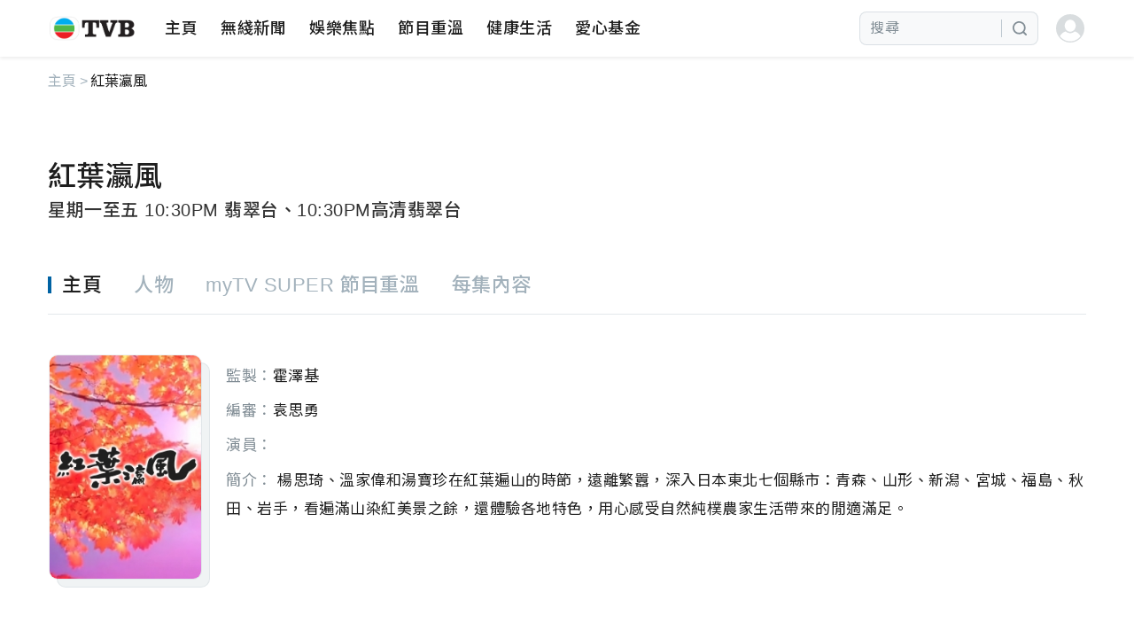

--- FILE ---
content_type: text/html
request_url: https://programme.tvb.com/tc/travellingwithkoyo_100791/%E7%B4%85%E8%91%89%E7%80%9B%E9%A2%A8
body_size: 983
content:
<!doctype html><html lang="en"><head><meta http-equiv="content-type" content="text/html" charset="utf-8"/><meta name="viewport" content="width=device-width,initial-scale=1,maximum-scale=1,minimum-scale=1,viewport-fit=cover"/><link rel="icon" href="https://www.tvb.com/favicon.ico"/><link rel="icon" type="image/png" sizes="32x32" href="/favicon_32.svg"/><link rel="icon" type="image/png" sizes="16x16" href="/favicon_16.svg"/><link rel="shortcut icon" href="/favicon_64.svg"/><link rel="apple-touch-icon" href="/apple-touch-icon.png"/><link rel="android-touch-icon" href="/apple-touch-icon.png"/><link rel="windows-touch-icon" href="/apple-touch-icon.png"/><link rel="preconnect" href="https://fonts.googleapis.com"/><link rel="preconnect" href="https://fonts.gstatic.com" crossorigin/><link href="https://fonts.googleapis.com/css2?family=Noto+Sans+SC:wght@400;500;700&amp;family=Noto+Sans+TC:wght@400;500;700&amp;family=Nunito:wght@400;500;700&amp;display=swap" rel="stylesheet"/><title>TVB 無綫電視</title><link href="/style/normalize.css" rel="stylesheet"/><script>;(function (w, d, s, l, i) {
                w[l] = w[l] || []
                w[l].push({ 'gtm.start': new Date().getTime(), event: 'gtm.js' })
                var f = d.getElementsByTagName(s)[0],
                    j = d.createElement(s),
                    dl = l != 'dataLayer' ? '&l=' + l : ''
                j.async = true
                j.src = 'https://www.googletagmanager.com/gtm.js?id=' + i + dl
                f.parentNode.insertBefore(j, f)
            })(window, document, 'script', 'dataLayer', 'GTM-TFHJR8')</script><script>window.googletag = window.googletag || { cmd: [] }</script><script>;(function (w, d, s, l) {
                w[l] = w[l] || { cmd: [] }
                var f = d.getElementsByTagName(s)[0]
                var j = d.createElement(s)
                j.async = true
                j.src = 'https://securepubads.g.doubleclick.net/tag/js/gpt.js'
                f.parentNode.insertBefore(j, f)
            })(window, document, 'script', 'googletag')</script><script>window.appVersion = 'v1.1.0'
            window.appPublishTime = '2025-09-17T16:05:41+08:00'</script><style>.tvb-mobile-sub-menu-container.show{z-index:99999}</style><script type="module" crossorigin src="/assets/index.ffe7779a.js"></script><link rel="modulepreload" crossorigin href="/assets/vendor.eaa3226f.js"><link rel="stylesheet" href="/assets/vendor.8bb4eae8.css"><link rel="stylesheet" href="/assets/index.2820c4ef.css"></head><body><noscript><iframe src="https://www.googletagmanager.com/ns.html?id=GTM-TFHJR8" height="0" width="0" style="display:none;visibility:hidden"></iframe></noscript><div id="programme"></div><script src="/js/vconsole.min.js"></script><script>function initVConsole() {
                window.vConsole = new window.VConsole()
            }
            if ('2' === '1') initVConsole()</script></body></html>

--- FILE ---
content_type: text/html; charset=utf-8
request_url: https://www.google.com/recaptcha/api2/aframe
body_size: 265
content:
<!DOCTYPE HTML><html><head><meta http-equiv="content-type" content="text/html; charset=UTF-8"></head><body><script nonce="0H266f63tn6PeAVPo-YoKA">/** Anti-fraud and anti-abuse applications only. See google.com/recaptcha */ try{var clients={'sodar':'https://pagead2.googlesyndication.com/pagead/sodar?'};window.addEventListener("message",function(a){try{if(a.source===window.parent){var b=JSON.parse(a.data);var c=clients[b['id']];if(c){var d=document.createElement('img');d.src=c+b['params']+'&rc='+(localStorage.getItem("rc::a")?sessionStorage.getItem("rc::b"):"");window.document.body.appendChild(d);sessionStorage.setItem("rc::e",parseInt(sessionStorage.getItem("rc::e")||0)+1);localStorage.setItem("rc::h",'1766855715561');}}}catch(b){}});window.parent.postMessage("_grecaptcha_ready", "*");}catch(b){}</script></body></html>

--- FILE ---
content_type: text/css
request_url: https://programme.tvb.com/assets/index.2820c4ef.css
body_size: 6201
content:
@charset "UTF-8";#nprogress{pointer-events:none}#nprogress .bar{background:#29d;position:fixed;z-index:1031;top:0;left:0;width:100%;height:2px}#nprogress .peg{display:block;position:absolute;right:0px;width:100px;height:100%;box-shadow:0 0 10px #29d,0 0 5px #29d;opacity:1;-webkit-transform:rotate(3deg) translate(0px,-4px);-ms-transform:rotate(3deg) translate(0px,-4px);transform:rotate(3deg) translateY(-4px)}#nprogress .spinner{display:block;position:fixed;z-index:1031;top:15px;right:15px}#nprogress .spinner-icon{width:18px;height:18px;box-sizing:border-box;border:solid 2px transparent;border-top-color:#29d;border-left-color:#29d;border-radius:50%;-webkit-animation:nprogress-spinner .4s linear infinite;animation:nprogress-spinner .4s linear infinite}.nprogress-custom-parent{overflow:hidden;position:relative}.nprogress-custom-parent #nprogress .spinner,.nprogress-custom-parent #nprogress .bar{position:absolute}@-webkit-keyframes nprogress-spinner{0%{-webkit-transform:rotate(0deg)}to{-webkit-transform:rotate(360deg)}}@keyframes nprogress-spinner{0%{-webkit-transform:rotate(0deg);transform:rotate(0)}to{-webkit-transform:rotate(360deg);transform:rotate(360deg)}}@-webkit-keyframes tvb-scale-in{0%{-webkit-transform:scale(.4);transform:scale(.4)}to{-webkit-transform:scale(1);transform:scale(1)}}@keyframes tvb-scale-in{0%{-webkit-transform:scale(.4);transform:scale(.4)}to{-webkit-transform:scale(1);transform:scale(1)}}@-webkit-keyframes tvb-scale-out{0%{-webkit-transform:scale(1);transform:scale(1)}to{-webkit-transform:scale(.4);transform:scale(.4)}}@keyframes tvb-scale-out{0%{-webkit-transform:scale(1);transform:scale(1)}to{-webkit-transform:scale(.4);transform:scale(.4)}}@-webkit-keyframes tvb-slide-right-30-enter{0%{-webkit-transform:translate3d(30%,0,0);transform:translate3d(30%,0,0)}}@keyframes tvb-slide-right-30-enter{0%{-webkit-transform:translate3d(30%,0,0);transform:translate3d(30%,0,0)}}@-webkit-keyframes tvb-slide-right-30-leave{to{-webkit-transform:translate3d(30%,0,0);transform:translate3d(30%,0,0)}}@keyframes tvb-slide-right-30-leave{to{-webkit-transform:translate3d(30%,0,0);transform:translate3d(30%,0,0)}}@-webkit-keyframes tvb-slide-right-20-enter{0%{-webkit-transform:translate3d(20%,0,0);transform:translate3d(20%,0,0)}}@keyframes tvb-slide-right-20-enter{0%{-webkit-transform:translate3d(20%,0,0);transform:translate3d(20%,0,0)}}@-webkit-keyframes tvb-slide-right-20-leave{to{-webkit-transform:translate3d(20%,0,0);transform:translate3d(20%,0,0)}}@keyframes tvb-slide-right-20-leave{to{-webkit-transform:translate3d(20%,0,0);transform:translate3d(20%,0,0)}}.tvb-scale-enter-active{-webkit-animation:var(--van-duration-base) tvb-scale-in both var(--van-ease-out);animation:var(--van-duration-base) tvb-scale-in both var(--van-ease-out)}.tvb-scale-leave-active{-webkit-animation:var(--van-duration-base) tvb-scale-out both var(--van-ease-in);animation:var(--van-duration-base) tvb-scale-out both var(--van-ease-in)}.tvb-slide-right-30-enter-active{-webkit-animation:tvb-slide-right-30-enter var(--van-duration-base) both var(--van-ease-out);animation:tvb-slide-right-30-enter var(--van-duration-base) both var(--van-ease-out)}.tvb-slide-right-20-enter-active{-webkit-animation:tvb-slide-right-20-enter var(--van-duration-base) both var(--van-ease-out);animation:tvb-slide-right-20-enter var(--van-duration-base) both var(--van-ease-out)}.tvb-large-swiper-slide-enter-active{-webkit-animation:tvb-slide-right-20-enter var(--van-duration-base) both var(--van-ease-out),var(--van-duration-base) van-fade-in both var(--van-ease-out);animation:tvb-slide-right-20-enter var(--van-duration-base) both var(--van-ease-out),var(--van-duration-base) van-fade-in both var(--van-ease-out)}.tvb-large-swiper-slide-leave-active{-webkit-animation:var(--van-duration-base) van-fade-out both var(--van-ease-in);animation:var(--van-duration-base) van-fade-out both var(--van-ease-in)}:root{--tvb-header-height: 68px}@media screen and (max-width: 1440px) and (min-width: 1025px){:root{--tvb-header-height: 60px}}@media screen and (max-width: 1024px) and (min-width: 768px){:root{--tvb-header-height: 52px}}@media screen and (max-width: 767px) and (min-width: 588px){:root{--tvb-header-height: 52px}}@media screen and (max-width: 587px){:root{--tvb-header-height: 46px}}.text-center{text-align:center}.clear-h{margin:0;font-size:inherit;font-weight:inherit}.clear-button{border:none;outline:0;font-size:inherit;background-color:transparent}.mu_Button{padding:12px;background-color:#fff;border-radius:5px;border:1rpx solid #e3e3e3}.primary{background:#409eff}.success{background:#67c23a}.error{background:#f56c6c}@-webkit-keyframes fadeIn{0%{opacity:0}to{opacity:1}}@keyframes fadeIn{0%{opacity:0}to{opacity:1}}.animate__fadeIn{-webkit-animation-duration:.5s;animation-duration:.5s;-webkit-animation-fill-mode:both;animation-fill-mode:both;-webkit-animation-name:fadeIn;animation-name:fadeIn}@-webkit-keyframes fadeInTopRight{0%{opacity:0;-webkit-transform:translate3d(100%,-100%,0);transform:translate3d(100%,-100%,0)}to{opacity:1;-webkit-transform:translateZ(0);transform:translateZ(0)}}@keyframes fadeInTopRight{0%{opacity:0;-webkit-transform:translate3d(100%,-100%,0);transform:translate3d(100%,-100%,0)}to{opacity:1;-webkit-transform:translateZ(0);transform:translateZ(0)}}.animate__fadeInTopRight{-webkit-animation-duration:.5s;animation-duration:.5s;-webkit-animation-fill-mode:both;animation-fill-mode:both;-webkit-animation-name:fadeInTopRight;animation-name:fadeInTopRight}@-webkit-keyframes fadeInDown{0%{opacity:0;-webkit-transform:translate3d(0,-100%,0);transform:translate3d(0,-100%,0)}to{opacity:1;-webkit-transform:translateZ(0);transform:translateZ(0)}}@keyframes fadeInDown{0%{opacity:0;-webkit-transform:translate3d(0,-100%,0);transform:translate3d(0,-100%,0)}to{opacity:1;-webkit-transform:translateZ(0);transform:translateZ(0)}}@-webkit-keyframes rotator{0%{-webkit-transform:rotate(0);transform:rotate(0)}to{-webkit-transform:rotate(270deg);transform:rotate(270deg)}}@keyframes rotator{0%{-webkit-transform:rotate(0);transform:rotate(0)}to{-webkit-transform:rotate(270deg);transform:rotate(270deg)}}@-webkit-keyframes colors{0%{stroke:#4285f4}25%{stroke:#de3e35}50%{stroke:#f7c223}75%{stroke:#1b9a59}to{stroke:#4285f4}}@keyframes colors{0%{stroke:#4285f4}25%{stroke:#de3e35}50%{stroke:#f7c223}75%{stroke:#1b9a59}to{stroke:#4285f4}}@-webkit-keyframes dash{0%{stroke-dashoffset:187}50%{stroke-dashoffset:46.75;-webkit-transform:rotate(135deg);transform:rotate(135deg)}to{stroke-dashoffset:187;-webkit-transform:rotate(450deg);transform:rotate(450deg)}}@keyframes dash{0%{stroke-dashoffset:187}50%{stroke-dashoffset:46.75;-webkit-transform:rotate(135deg);transform:rotate(135deg)}to{stroke-dashoffset:187;-webkit-transform:rotate(450deg);transform:rotate(450deg)}}.animate__fadeInDown{-webkit-animation-duration:.5s;animation-duration:.5s;-webkit-animation-fill-mode:both;animation-fill-mode:both;-webkit-animation-name:fadeInDown;animation-name:fadeInDown}.tvb-sso-button_dialog{position:fixed;width:100vw;top:0;left:0;z-index:99999;height:100vh;background-color:#000000b3;-webkit-box-align:center;-webkit-align-items:center;-ms-flex-align:center;align-items:center;-webkit-box-pack:center;-webkit-justify-content:center;-ms-flex-pack:center;justify-content:center;display:none;overflow:auto}.tvb-sso-button_dialog.show{display:-webkit-box;display:-webkit-flex;display:-ms-flexbox;display:flex}@media (max-width:800px){.tvb-sso-button_dialog.is-login .tvb-sso-button_dialog-container{top:-7vh}}.tvb-sso-button_dialog .tvb-sso-button_dialog-container{height:552px;width:673px;border-radius:20px;background-color:#f36a41;-webkit-transition:height .5s,width .5s;transition:height .5s,width .5s;position:relative}@media (max-width:800px){.tvb-sso-button_dialog .tvb-sso-button_dialog-container{width:90vw;height:75vh}}.tvb-sso-button_dialog .tvb-sso-button_dialog-container .tvb-sso-button_dialog-container-spinner{-webkit-animation:rotator 1.4s linear infinite;animation:rotator 1.4s linear infinite;position:absolute;top:calc((100% - 65px)/2);left:calc((100% - 65px)/2);-webkit-transition:opacity .5s;transition:opacity .5s}.tvb-sso-button_dialog .tvb-sso-button_dialog-container .tvb-sso-button_dialog-container-spinner .tvb-sso-button_dialog-container-path{stroke-dasharray:187;stroke-dashoffset:0;-webkit-transform-origin:center;-ms-transform-origin:center;transform-origin:center;-webkit-animation:dash 1.4s ease-in-out infinite,colors 5.6s ease-in-out infinite;animation:dash 1.4s ease-in-out infinite,colors 5.6s ease-in-out infinite}.tvb-sso-button_dialog .tvb-sso-button_dialog-container .tvb-sso-button_dialog-container-iframe{border:0;outline:0;width:100%;height:100%;-webkit-transition:opacity .5s;transition:opacity .5s;border-radius:inherit;overflow:hidden}.tvb-sso-button_dialog .tvb-sso-button_dialog-container .tvb-sso-button_dialog-container-close{-webkit-transition:opacity .5s .5s;transition:opacity .5s .5s;display:inline-block;width:26px;height:26px;border-radius:26px;background-color:#fff;border:2px solid rgba(243,106,65,.8);right:10px;top:10px;overflow:hidden;cursor:pointer;position:absolute;opacity:0}.tvb-sso-button_dialog .tvb-sso-button_dialog-container .tvb-sso-button_dialog-container-close:before{-webkit-transform:rotate(45deg);-ms-transform:rotate(45deg);transform:rotate(45deg)}.tvb-sso-button_dialog .tvb-sso-button_dialog-container .tvb-sso-button_dialog-container-close:after{-webkit-transform:rotate(-45deg);-ms-transform:rotate(-45deg);transform:rotate(-45deg)}.tvb-sso-button_dialog .tvb-sso-button_dialog-container .tvb-sso-button_dialog-container-close:hover{border:2px solid #f36a41}.tvb-sso-button_dialog .tvb-sso-button_dialog-container .tvb-sso-button_dialog-container-close:hover:after,.tvb-sso-button_dialog .tvb-sso-button_dialog-container .tvb-sso-button_dialog-container-close:hover:before{background:#f36a41}.tvb-sso-button_dialog .tvb-sso-button_dialog-container .tvb-sso-button_dialog-container-close:after,.tvb-sso-button_dialog .tvb-sso-button_dialog-container .tvb-sso-button_dialog-container-close:before{content:"";position:absolute;height:2px;width:100%;top:50%;left:0;margin-top:-1px;background:rgba(243,106,65,.8)}@media (min-width:769px){.tvb-search{width:280px;display:-webkit-box;display:-webkit-flex;display:-ms-flexbox;display:flex;margin-right:20px;position:relative;-webkit-transition:all .5s;transition:all .5s}.tvb-search .tvb-search-container{display:-webkit-box;display:-webkit-flex;display:-ms-flexbox;display:flex;-webkit-box-align:center;-webkit-align-items:center;-ms-flex-align:center;align-items:center;-webkit-box-pack:end;-webkit-justify-content:flex-end;-ms-flex-pack:end;justify-content:flex-end;margin-left:auto;width:200px;height:36px;background:#f8f9fa;border-radius:8px;border:.5px solid rgba(163,178,188,.35);-webkit-transition:all .5s;transition:all .5s}.tvb-search .tvb-search-container .tvb-search-input{width:161px;height:20px;padding:0 8px 0 12px;background:0 0;border:0;outline:0;border-right:.5px solid rgba(163,178,188,.7);font-size:16px;font-weight:400;color:#333;line-height:22px;-webkit-transition:width .5s;transition:width .5s;letter-spacing:.5px}.tvb-search .tvb-search-container .tvb-search-input.mobile{display:none}.tvb-search .tvb-search-container .tvb-search-input::-webkit-input-placeholder{color:#818d95}.tvb-search .tvb-search-container .tvb-search-input::-moz-placeholder{color:#818d95}.tvb-search .tvb-search-container .tvb-search-input:-ms-input-placeholder{color:#818d95}.tvb-search .tvb-search-container .tvb-search-input::placeholder{color:#818d95}.tvb-search .tvb-search-container .tvb-search-input::-webkit-search-cancel-button{display:none}.tvb-search .tvb-search-container .tvb-search-botton{width:36px;min-width:36px;height:28px;border:0;background:0 0;display:-webkit-box;display:-webkit-flex;display:-ms-flexbox;display:flex;-webkit-box-align:center;-webkit-align-items:center;-ms-flex-align:center;align-items:center;-webkit-box-pack:center;-webkit-justify-content:center;-ms-flex-pack:center;justify-content:center;cursor:pointer;border-radius:8px;margin:0 4px 0 0;-webkit-transition:all .5s;transition:all .5s;text-decoration:none;position:relative;left:2px}.tvb-search .tvb-search-container .tvb-search-botton.mobile{display:none}.tvb-search .tvb-search-container.is-focus{width:100%}.tvb-search .tvb-search-container.is-focus .tvb-search-input{width:236px;padding:0 8px}.tvb-search .tvb-search-container.is-keywords .tvb-search-input{border-right:0 solid rgba(163,178,188,0);padding:0 8px}.tvb-search .tvb-search-container.is-keywords .tvb-search-botton{left:0;width:36px;height:28px;background:#0062a3;border-radius:7px;min-width:36px}.tvb-search .tvb-search-container.is-keywords .tvb-search-botton.mobile{display:none}.tvb-search .tvb-search-tags{width:280px;position:absolute;top:calc(100% + 24px);opacity:0;left:0;border:0 solid rgba(223,228,232,0);background:#fff;box-shadow:0 4px 14px -4px #818d9566;border-radius:8px;height:0;overflow:hidden;-webkit-transition:all .15s linear,border 0s;transition:all .15s linear,border 0s}.tvb-search .tvb-search-tags.show{border:.5px solid #dfe4e8;top:calc(100% + 6px);opacity:1;height:auto}.tvb-search .tvb-search-tags .tvb-search-tag{height:40px;padding:0 16px;line-height:40px;font-size:16px;font-weight:400;color:#333;-webkit-transition:all .5s;transition:all .5s;cursor:pointer;-webkit-user-select:none;-moz-user-select:none;-ms-user-select:none;user-select:none;text-decoration:none;display:block;white-space:nowrap;overflow:hidden;text-overflow:ellipsis;-webkit-transition:background .15s linear;transition:background .15s linear}.tvb-search .tvb-search-tags .tvb-search-tag:first-child{margin-top:12px}.tvb-search .tvb-search-tags .tvb-search-tag:last-child{margin-bottom:12px}.tvb-search .tvb-search-tags .tvb-search-tag:hover{background:#f5f6f7}}@media (max-width:768px){.tvb-search{width:40px;display:-webkit-box;display:-webkit-flex;display:-ms-flexbox;display:flex;-webkit-box-align:center;-webkit-align-items:center;-ms-flex-align:center;align-items:center}.tvb-search .tvb-search-container{width:40px;height:40px;border:0 solid rgba(163,178,188,0);margin-right:1px}.tvb-search .tvb-search-container .tvb-search-input{display:none}.tvb-search .tvb-search-container .tvb-search-input.mobile{display:block}.tvb-search .tvb-search-container .tvb-search-botton{width:inherit;height:inherit;background:0 0;border:0;display:-webkit-box;display:-webkit-flex;display:-ms-flexbox;display:flex;-webkit-box-align:center;-webkit-align-items:center;-ms-flex-align:center;align-items:center;-webkit-box-pack:center;-webkit-justify-content:center;-ms-flex-pack:center;justify-content:center}.tvb-search .tvb-search-container .tvb-search-botton:not(.mobile){display:none}.tvb-search .tvb-search-container.is-keywords{width:100%;height:32px;background:#f8f9fa;border-radius:6px;border:.5px solid rgba(163,178,188,.35);font-weight:400;font-size:14px;color:#333;line-height:32px;padding:0 10px;margin-right:4px}}@media (max-width:768px) and (min-width:391px){.tvb-search .tvb-search-container.is-keywords{margin-right:16px}}@media (max-width:768px){.tvb-search.is-keywords{width:100%}}@media (max-width:768px){.tvb-search .tvb-search-tags{display:none!important}}.tvb-mobile-search{width:100vw;height:100%;position:fixed;bottom:0;left:0;background:rgba(0,0,0,.6);z-index:999}.tvb-mobile-search .tvb-mobile-search-header{width:calc(100% - 24px);height:32px;background:#fff;top:0;left:0;position:-webkit-sticky;position:sticky;z-index:9999;display:-webkit-box;display:-webkit-flex;display:-ms-flexbox;display:flex;-webkit-box-align:center;-webkit-align-items:center;-ms-flex-align:center;align-items:center;padding:6px 12px;box-sizing:unset}.tvb-mobile-search .tvb-mobile-search-header .tvb-mobile-search-logo{width:auto;aspect-ratio:2.75/1;height:28px}.tvb-mobile-search .tvb-mobile-search-header .tvb-mobile-search-input{-webkit-box-flex:1;-webkit-flex:1 1;-ms-flex:1 1;flex:1 1;height:32px;background:#f8f9fa;border-radius:6px;border:.5px solid rgba(163,178,188,.35);display:-webkit-box;display:-webkit-flex;display:-ms-flexbox;display:flex;-webkit-box-align:center;-webkit-align-items:center;-ms-flex-align:center;align-items:center;margin:0 12px}.tvb-mobile-search .tvb-mobile-search-header .tvb-mobile-search-input .tvb-mobile-search-input-el{font-size:14px;font-weight:400;color:#333;line-height:20px;margin:0 2px 0 10px;-webkit-box-flex:1;-webkit-flex:1 1;-ms-flex:1 1;flex:1 1;border:0;background:0 0;outline:0}.tvb-mobile-search .tvb-mobile-search-header .tvb-mobile-search-input .tvb-mobile-search-input-el::-webkit-input-placeholder{color:#818d95}.tvb-mobile-search .tvb-mobile-search-header .tvb-mobile-search-input .tvb-mobile-search-input-el::-moz-placeholder{color:#818d95}.tvb-mobile-search .tvb-mobile-search-header .tvb-mobile-search-input .tvb-mobile-search-input-el:-ms-input-placeholder{color:#818d95}.tvb-mobile-search .tvb-mobile-search-header .tvb-mobile-search-input .tvb-mobile-search-input-el::placeholder{color:#818d95}.tvb-mobile-search .tvb-mobile-search-header .tvb-mobile-search-input .tvb-mobile-search-input-el::-webkit-search-cancel-button{display:none}.tvb-mobile-search .tvb-mobile-search-header .tvb-mobile-search-input .tvb-mobile-search-input-clear{margin-right:2px}.tvb-mobile-search .tvb-mobile-search-header .tvb-mobile-search-btn,.tvb-mobile-search .tvb-mobile-search-header .tvb-mobile-search-cancel{font-size:16px;font-weight:400;color:#333;line-height:22px;padding:0;border:0;outline:0;background:0 0;text-decoration:none;letter-spacing:.5px;white-space:nowrap}.tvb-mobile-search .tvb-mobile-search-header:nth-last-child(2){box-shadow:0 2px 4px #00000014}.tvb-mobile-search .tvb-mobile-search-tags{width:calc(100vw - 24px);height:calc(100% - 44px);position:relative;z-index:1;background:#fff;padding:0 12px;box-sizing:unset;overflow:auto}.tvb-mobile-search .tvb-mobile-search-tags .tvb-mobile-search-tag{text-decoration:none;display:block;height:48px;border-bottom:.5px solid rgba(163,178,188,.35);font-size:16px;font-weight:400;color:#333;line-height:48px;letter-spacing:.5px;display:-webkit-box;display:-webkit-flex;display:-ms-flexbox;display:flex;-webkit-box-align:center;-webkit-align-items:center;-ms-flex-align:center;align-items:center}.tvb-mobile-search .tvb-mobile-search-tags .tvb-mobile-search-tag p{width:99%;overflow:hidden;white-space:nowrap;text-overflow:ellipsis;color:inherit}.tvb-mobile-search .tvb-mobile-search-tags .tvb-mobile-search-tag svg{width:18px;min-width:18px;height:18px;margin-right:6px}.tvb-sub-menu .tvb-sub-menu-item{height:48px;line-height:48px;padding:0 24px;display:block;text-decoration:none;position:relative;display:-webkit-box;display:-webkit-flex;display:-ms-flexbox;display:flex;-webkit-box-align:center;-webkit-align-items:center;-ms-flex-align:center;align-items:center;letter-spacing:.5px}.tvb-sub-menu .tvb-sub-menu-item .tvb-sub-menu-item-text{font-size:18px;font-weight:500;color:#1e1e1e;line-height:24px;display:inline-block}.tvb-sub-menu .tvb-sub-menu-item .tvb-sub-menu-item-sub{position:absolute;left:98%;top:0;width:280px;height:0;border-radius:8px;background:#fff;box-shadow:0 4px 14px -4px #818d9566;overflow:hidden}.tvb-sub-menu .tvb-sub-menu-item .tvb-sub-menu-item-arrow{-webkit-transform:rotate(-90deg);-ms-transform:rotate(-90deg);transform:rotate(-90deg);margin-left:auto;position:relative;left:4px}.tvb-sub-menu .tvb-sub-menu-item:hover{background:#f5f6f7}.tvb-sub-menu .tvb-sub-menu-item:hover .tvb-sub-menu-item-sub{left:100%;height:auto;overflow:initial;z-index:-1;border:1px solid #dfe4e8;box-shadow:0 4px 14px -4px #818d9566;border-radius:10px}.tvb-sub-menu .tvb-sub-menu-item:first-child{margin-top:12px}.tvb-sub-menu .tvb-sub-menu-item:last-child{margin-bottom:12px}.tvb-mobile-menu{-webkit-transition:all .5s;transition:all .5s;width:100%;overflow:hidden;display:-webkit-box;display:-webkit-flex;display:-ms-flexbox;display:flex;-webkit-box-orient:vertical;-webkit-box-direction:normal;-webkit-flex-direction:column;-ms-flex-direction:column;flex-direction:column;-webkit-box-pack:end;-webkit-justify-content:flex-end;-ms-flex-pack:end;justify-content:flex-end;position:relative}@media (min-width:769px){.tvb-mobile-menu{height:0;opacity:0}}@media (max-width:768px){.tvb-mobile-menu{opacity:1;height:40px;width:100%;overflow:unset}.tvb-mobile-menu .tvb-mobile-menu-container{width:100%;overflow:scroll;height:40px}.tvb-mobile-menu .tvb-mobile-menu-container::-webkit-scrollbar{display:none}}.tvb-mobile-menu .tvb-mobile-menu-container .tvb-mobile-menu-items{height:inherit;width:-webkit-max-content;width:-moz-max-content;width:max-content;padding:0 2px}.tvb-mobile-menu .tvb-mobile-menu-container .tvb-mobile-menu-items .tvb-mobile-menu-item{display:inline-block;padding:5px 0 0;height:100%;margin:0 10px;position:relative;text-decoration:none;box-sizing:border-box}.tvb-mobile-menu .tvb-mobile-menu-container .tvb-mobile-menu-items .tvb-mobile-menu-item .tvb-mobile-menu-item-text{font-size:16px;font-weight:400;color:#555;line-height:22px;letter-spacing:.5px;text-decoration:none}.tvb-mobile-menu .tvb-mobile-menu-container .tvb-mobile-menu-items .tvb-mobile-menu-item .after{display:block;position:absolute;bottom:0;left:0;width:0%;height:3px;background:#0062a3;border-radius:2px}.tvb-mobile-menu .tvb-mobile-menu-container .tvb-mobile-menu-items .tvb-mobile-menu-item.hover .tvb-mobile-menu-item-text,.tvb-mobile-menu .tvb-mobile-menu-container .tvb-mobile-menu-items .tvb-mobile-menu-item.active .tvb-mobile-menu-item-text{font-weight:500;color:#333}.tvb-mobile-menu .tvb-mobile-menu-container .tvb-mobile-menu-items .tvb-mobile-menu-item.active .after{width:100%;-webkit-transition:all .3s;transition:all .3s}.tvb-mobile-sub-menu-container{position:fixed;top:0;left:0;width:100%;height:0;background:rgba(0,0,0,0);-webkit-transition:all .5s,width 0s,height 0s,top 0s;transition:all .5s,width 0s,height 0s,top 0s;overflow:hidden;z-index:9}.tvb-mobile-sub-menu-container .tvb-mobile-sub-menu{position:relative;width:calc(100% - 24px);top:0;opacity:0;background:#fff;padding:0 12px;-webkit-transition:all .5s;transition:all .5s;box-sizing:unset}.tvb-mobile-sub-menu-container .tvb-mobile-sub-menu .tvb-mobile-sub-menu-item{display:block;height:48px;text-align:center;width:100%;line-height:48px;font-size:16px;font-weight:400;color:#333;text-decoration:none;border-bottom:.5px rgba(163,178,188,.35) solid}.tvb-mobile-sub-menu-container .tvb-mobile-sub-menu .tvb-mobile-sub-menu-item .tvb-mobile-sub-menu-item-text{display:inline-block;font-size:16px;font-weight:400;color:#333;line-height:22px}.tvb-mobile-sub-menu-container .tvb-mobile-sub-menu .tvb-mobile-sub-menu-item:last-child{border:0}.tvb-mobile-sub-menu-container.show{background:rgba(0,0,0,.6);height:calc(100vh - 84px);top:84px}.tvb-mobile-sub-menu-container.show .tvb-mobile-sub-menu{top:0;opacity:1}@media (min-width:769px){.tvb-mobile-sub-menu-container{height:0!important;-webkit-transition:all .5s,height 0s .5s;transition:all .5s,height 0s .5s;opacity:0}.tvb-mobile-sub-menu-container .tvb-mobile-sub-menu{top:0!important;opacity:0}}.tvb-header{height:64px;background:#fff;box-shadow:0 2px 4px #00000014;position:relative;z-index:999;-webkit-transition:height .3s;transition:height .3s;min-width:320px}.tvb-header .tvb-header-container{height:inherit;max-width:1712px;margin:0 auto;-webkit-transition:all .3s;transition:all .3s;display:-webkit-box;display:-webkit-flex;display:-ms-flexbox;display:flex;-webkit-box-align:center;-webkit-align-items:center;-ms-flex-align:center;align-items:center}.tvb-header .tvb-header-container .tvb-header-logo{display:-webkit-box;display:-webkit-flex;display:-ms-flexbox;display:flex;-webkit-box-align:center;-webkit-align-items:center;-ms-flex-align:center;align-items:center;margin-right:32px;width:auto;aspect-ratio:2.7222222222/1;height:36px;object-fit:contain}.tvb-header .tvb-header-container .tvb-header-logo>*{width:auto;aspect-ratio:2.7222222222/1;height:36px;object-fit:contain}.tvb-header .tvb-header-container .tvb-header-menus{height:inherit;display:-webkit-box;display:-webkit-flex;display:-ms-flexbox;display:flex;width:calc(100% - 430px);overflow:hidden;position:relative;top:0;-webkit-transition:all .3s;transition:all .3s}.tvb-header .tvb-header-container .tvb-header-menus:hover{overflow:initial}.tvb-header .tvb-header-container .tvb-header-menus .tvb-header-menu{display:-webkit-box;display:-webkit-flex;display:-ms-flexbox;display:flex;height:inherit;line-height:inherit;-webkit-box-align:center;-webkit-align-items:center;-ms-flex-align:center;align-items:center;margin-right:26px;text-decoration:none;position:relative;-webkit-user-select:none;-moz-user-select:none;-ms-user-select:none;user-select:none}.tvb-header .tvb-header-container .tvb-header-menus .tvb-header-menu .tvb-header-menu-text{font-size:18px;font-weight:500;color:#1e1e1e;line-height:24px;white-space:nowrap;display:inline-block;letter-spacing:.5px}.tvb-header .tvb-header-container .tvb-header-menus .tvb-header-menu .tvb-header-menu-arrow{margin-left:2px;position:relative;top:1px;-webkit-transform:rotateX(0);transform:rotateX(0)}.tvb-header .tvb-header-container .tvb-header-menus .tvb-header-menu .tvb-header-menu-sub{position:absolute;width:280px;border-radius:10px;border:0 solid #dfe4e8;top:calc(100% + 12px);left:-26px;background:#fff;box-shadow:0 4px 14px -4px #818d9566;height:0;opacity:0;-webkit-transition:all .15s linear,border 0s;transition:all .15s linear,border 0s;overflow:hidden}.tvb-header .tvb-header-container .tvb-header-menus .tvb-header-menu:hover .tvb-header-menu-arrow{-webkit-transform:rotateX(-180deg);transform:rotateX(-180deg)}.tvb-header .tvb-header-container .tvb-header-menus .tvb-header-menu:hover .tvb-header-menu-sub{top:calc(100% - 6px);border:.5px solid #dfe4e8;opacity:1;height:auto;overflow:initial}.tvb-header .tvb-header-container .tvb-header-menus .tvb-header-menu:last-child{margin-right:0}.tvb-header .tvb-header-container .tvb-header-menus .tvb-header-menu:before{display:block;content:" ";position:absolute;bottom:0;left:0;width:0%;height:4px;background:#0062a3;border-radius:2px;-webkit-transition:width .4s ease;transition:width .4s ease}.tvb-header .tvb-header-container .tvb-header-menus .tvb-header-menu:not(.active):before{left:unset;right:0}.tvb-header .tvb-header-container .tvb-header-menus .tvb-header-menu.active:before,.tvb-header .tvb-header-container .tvb-header-menus .tvb-header-menu[href]:hover:before{left:0;right:unset;width:100%}.tvb-header .tvb-header-container .tvb-header-tools{margin-left:160px;display:-webkit-box;display:-webkit-flex;display:-ms-flexbox;display:flex;-webkit-box-align:center;-webkit-align-items:center;-ms-flex-align:center;align-items:center}.tvb-header .tvb-header-container .tvb-header-tools .tvb-login-logout{position:relative;width:32px;height:32px}.tvb-header .tvb-header-container .tvb-header-tools .tvb-login-logout>svg:nth-child(2){position:absolute;top:0;left:0;z-index:9}@media (max-width:1200px) and (min-width:769px){.tvb-header .tvb-header-container .tvb-header-menus{width:calc(100% - 330px)}.tvb-header .tvb-header-container .tvb-header-tools{margin-left:60px}}@media (max-width:768px){.tvb-header .tvb-header-container{height:44px}.tvb-header .tvb-header-container .tvb-header-logo{width:auto;height:28px;aspect-ratio:2.75/1;margin-right:0}.tvb-header .tvb-header-container .tvb-header-logo>*{width:auto;height:28px;aspect-ratio:2.75/1}.tvb-header .tvb-header-container .tvb-header-menus{position:absolute;z-index:-1;opacity:0}.tvb-header .tvb-header-container .tvb-header-tools{margin-left:auto}.tvb-header .tvb-header-container .tvb-header-tools:has(>.tvb-search.is-keywords){margin-left:11px;-webkit-box-flex:1;-webkit-flex:1 1;-ms-flex:1 1;flex:1 1}.tvb-header .tvb-header-container .tvb-header-tools .tvb-login-logout{width:40px;height:40px;display:block;display:-webkit-box;display:-webkit-flex;display:-ms-flexbox;display:flex;-webkit-box-align:center;-webkit-align-items:center;-ms-flex-align:center;align-items:center;-webkit-box-pack:center;-webkit-justify-content:center;-ms-flex-pack:center;justify-content:center;position:relative}.tvb-header .tvb-header-container .tvb-header-tools .tvb-login-logout>svg{width:24px!important;height:24px!important}.tvb-header .tvb-header-container .tvb-header-tools .tvb-login-logout>svg:nth-child(2){top:8px;left:8px}}@media (min-width:1201px){.tvb-header .tvb-header-container{padding:0 56px;width:calc(100% - 112px)}}@media (max-width:1200px) and (min-width:1025px){.tvb-header .tvb-header-container{padding:0 40px;width:calc(100% - 80px)}}@media (max-width:1024px) and (min-width:769px){.tvb-header .tvb-header-container{padding:0 32px;width:calc(100% - 64px)}}@media (max-width:768px) and (min-width:391px){.tvb-header .tvb-header-container{padding:0 16px;width:calc(100% - 32px)}}@media (max-width:390px){.tvb-header .tvb-header-container{min-width:304px;padding:0 4px 0 12px;width:calc(100% - 16px)}}@media (max-width:768px){.tvb-header{height:84px}}@-webkit-keyframes slideInUp{0%{-webkit-transform:translate3d(0,100%,0);transform:translate3d(0,100%,0);visibility:visible}to{-webkit-transform:translateZ(0);transform:translateZ(0)}}@keyframes slideInUp{0%{-webkit-transform:translate3d(0,100%,0);transform:translate3d(0,100%,0);visibility:visible}to{-webkit-transform:translateZ(0);transform:translateZ(0)}}.animate__slideInUp{-webkit-animation-duration:.5s;animation-duration:.5s;-webkit-animation-fill-mode:both;animation-fill-mode:both;-webkit-animation-name:fadeInUp;animation-name:fadeInUp}.tvb-footer{background:#fff;border-top:8px solid;-webkit-border-image:-webkit-linear-gradient(left,#00adee 0,#00adee 33.33%,#50b748 33.33%,#50b748 66.666%,#ec1d24 66.666%,#ec1d24 100%) 30/1/0 stretch;border-image:linear-gradient(to right,#00adee 0,#00adee 33.33%,#50b748 33.33%,#50b748 66.666%,#ec1d24 66.666%,#ec1d24 100%) 30/1/0 stretch}@media (max-width:1024px){.tvb-footer{border-top:6px solid}}.tvb-footer .tvb-footer_container{height:inherit;max-width:1712px;margin:0 auto;padding:44px 56px;box-sizing:content-box}@media (max-width:1200px) and (min-width:1025px){.tvb-footer .tvb-footer_container{padding:44px 40px}}@media (max-width:1024px) and (min-width:769px){.tvb-footer .tvb-footer_container{padding:32px}}@media (max-width:768px){.tvb-footer .tvb-footer_container{padding:0 32px 20px}}.tvb-footer .tvb-footer_container .tvb-footer_items{row-gap:32px;display:-webkit-box;display:-webkit-flex;display:-ms-flexbox;display:flex;-webkit-flex-wrap:wrap;-ms-flex-wrap:wrap;flex-wrap:wrap;padding-bottom:44px;border-bottom:.5px solid #d9dddf}@media (max-width:1024px) and (min-width:769px){.tvb-footer .tvb-footer_container .tvb-footer_items{padding-bottom:32px}}@media (max-width:768px){.tvb-footer .tvb-footer_container .tvb-footer_items{padding-bottom:0;border-bottom:0 solid #d9dddf;row-gap:0;-webkit-box-orient:vertical;-webkit-box-direction:normal;-webkit-flex-direction:column;-ms-flex-direction:column;flex-direction:column}}@media (max-width:768px){.tvb-footer .tvb-footer_container .tvb-footer_items .tvb-footer_item .tvb-footer_item-header{display:-webkit-box;display:-webkit-flex;display:-ms-flexbox;display:flex;-webkit-box-align:center;-webkit-align-items:center;-ms-flex-align:center;align-items:center;-webkit-box-pack:justify;-webkit-justify-content:space-between;-ms-flex-pack:justify;justify-content:space-between;padding:20px 0;border-bottom:.5px solid #d9dddf;cursor:pointer;-webkit-user-select:none;-moz-user-select:none;-ms-user-select:none;user-select:none}}.tvb-footer .tvb-footer_container .tvb-footer_items .tvb-footer_item .tvb-footer_item-header .tvb-footer_item-title{display:block;max-width:200px;width:-webkit-max-content;width:-moz-max-content;width:max-content;color:#333;-webkit-font-feature-settings:"liga" off,"clig" off;-moz-font-feature-settings:"liga" off,"clig" off;font-feature-settings:"liga" off,"clig" off;font-family:PingFang TC;font-size:18px;font-style:normal;font-weight:500;line-height:26px;letter-spacing:.5px;position:relative;width:-webkit-fit-content;width:-moz-fit-content;width:fit-content}.tvb-footer .tvb-footer_container .tvb-footer_items .tvb-footer_item .tvb-footer_item-header .tvb-footer_item-title .tvb-footer_item-title-el{font-size:inherit;font-weight:inherit;color:inherit}@media (max-width:1200px) and (min-width:1025px){.tvb-footer .tvb-footer_container .tvb-footer_items .tvb-footer_item .tvb-footer_item-header .tvb-footer_item-title{font-size:17px;font-style:normal;font-weight:500;line-height:26px}}@media (max-width:1024px){.tvb-footer .tvb-footer_container .tvb-footer_items .tvb-footer_item .tvb-footer_item-header .tvb-footer_item-title{font-size:16px;font-style:normal;font-weight:500;line-height:24px}}@media (max-width:768px){.tvb-footer .tvb-footer_container .tvb-footer_items .tvb-footer_item .tvb-footer_item-header .tvb-footer_item-title{font-weight:400;max-width:-webkit-fit-content;max-width:-moz-fit-content;max-width:fit-content;margin-right:16px}}.tvb-footer .tvb-footer_container .tvb-footer_items .tvb-footer_item .tvb-footer_item-header>a.tvb-footer_item-title{cursor:pointer;text-decoration:none}.tvb-footer .tvb-footer_container .tvb-footer_items .tvb-footer_item .tvb-footer_item-header .tvb-footer_item-arrow{display:none;width:16px;min-width:16px;max-width:16px;height:16px;-webkit-transition:-webkit-transform .5s;transition:-webkit-transform .5s;transition:transform .5s;transition:transform .5s,-webkit-transform .5s}@media (max-width:768px){.tvb-footer .tvb-footer_container .tvb-footer_items .tvb-footer_item .tvb-footer_item-header .tvb-footer_item-arrow{display:block}}.tvb-footer .tvb-footer_container .tvb-footer_items .tvb-footer_item .tvb-footer_item-links{padding-top:8px;border-bottom:0 solid #d9dddf}@media (max-width:1440px){.tvb-footer .tvb-footer_container .tvb-footer_items .tvb-footer_item .tvb-footer_item-links{padding-top:6px}}@media (max-width:768px){.tvb-footer .tvb-footer_container .tvb-footer_items .tvb-footer_item .tvb-footer_item-links{padding:0;border-bottom:0;height:0;overflow:hidden;-webkit-transition:height .5s;transition:height .5s}}.tvb-footer .tvb-footer_container .tvb-footer_items .tvb-footer_item .tvb-footer_item-links .tvb-footer_item-link{margin-top:12px;width:-webkit-max-content;width:-moz-max-content;width:max-content;max-width:200px;display:block;color:#555;-webkit-font-feature-settings:"liga" off,"clig" off;-moz-font-feature-settings:"liga" off,"clig" off;font-feature-settings:"liga" off,"clig" off;font-family:PingFang TC;font-size:16px;font-style:normal;font-weight:400;line-height:24px;letter-spacing:.5px;text-decoration:none;position:relative}.tvb-footer .tvb-footer_container .tvb-footer_items .tvb-footer_item .tvb-footer_item-links .tvb-footer_item-link .tvb-footer_item-link-text{font-weight:400;font-size:inherit}@media (min-width:769px){.tvb-footer .tvb-footer_container .tvb-footer_items .tvb-footer_item .tvb-footer_item-links .tvb-footer_item-link .tvb-footer_item-link-text{width:100%;background-image:-webkit-linear-gradient(transparent calc(100% - 1px),#333 1px);background-image:linear-gradient(transparent calc(100% - 1px),#333 1px);background-repeat:no-repeat;background-position:right;background-size:0 100%;-webkit-transition:background-size .5s ease;transition:background-size .5s ease;display:inline}}@media (min-width:769px){.tvb-footer .tvb-footer_container .tvb-footer_items .tvb-footer_item .tvb-footer_item-links .tvb-footer_item-link:hover .tvb-footer_item-link-text{background-position:left;background-size:100% 100%}}@media (max-width:1200px){.tvb-footer .tvb-footer_container .tvb-footer_items .tvb-footer_item .tvb-footer_item-links .tvb-footer_item-link{font-size:15px;font-style:normal;font-weight:400;line-height:22px}}@media (max-width:768px){.tvb-footer .tvb-footer_container .tvb-footer_items .tvb-footer_item .tvb-footer_item-links .tvb-footer_item-link{margin-top:0;padding:12px 24px;cursor:pointer;-webkit-user-select:none;-moz-user-select:none;-ms-user-select:none;user-select:none;max-width:calc(100vw - 112px)}}@media (max-width:768px){.tvb-footer .tvb-footer_container .tvb-footer_items .tvb-footer_item .tvb-footer_item-links{padding:0;-webkit-transition:all .3s;transition:all .3s;border-bottom:0 solid #d9dddf}.tvb-footer .tvb-footer_container .tvb-footer_items .tvb-footer_item[data-visible=true] .tvb-footer_item-header .tvb-footer_item-arrow{-webkit-transform:rotate(-180deg);-ms-transform:rotate(-180deg);transform:rotate(-180deg)}.tvb-footer .tvb-footer_container .tvb-footer_items .tvb-footer_item[data-visible=true] .tvb-footer_item-links{height:var(--tvb-footer-item-links-height,auto);padding:7px 0;border-bottom:.5px solid #d9dddf;box-sizing:border-box}}.tvb-footer .tvb-footer_container .tvb-footer_related{display:-webkit-box;display:-webkit-flex;display:-ms-flexbox;display:flex;margin-top:44px;-webkit-flex-wrap:wrap;-ms-flex-wrap:wrap;flex-wrap:wrap}.tvb-footer .tvb-footer_container .tvb-footer_related .tvb-footer_others:empty{display:none}.tvb-footer .tvb-footer_container .tvb-footer_related .tvb-footer_follows .tvb-footer_follows-title{display:none}.tvb-footer .tvb-footer_container .tvb-footer_related .tvb-footer_follows .tvb-footer_follows-navs{display:-webkit-box;display:-webkit-flex;display:-ms-flexbox;display:flex;gap:12px}@media (max-width:1024px){.tvb-footer .tvb-footer_container .tvb-footer_related .tvb-footer_follows .tvb-footer_follows-navs{-webkit-flex-wrap:wrap;-ms-flex-wrap:wrap;flex-wrap:wrap;gap:16px}}.tvb-footer .tvb-footer_container .tvb-footer_related .tvb-footer_follows .tvb-footer_follows-navs .tvb-footer_follow{width:28px;height:28px;position:relative}@media (max-width:1024px){.tvb-footer .tvb-footer_container .tvb-footer_related .tvb-footer_follows .tvb-footer_follows-navs .tvb-footer_follow{width:32px;height:32px;gap:16px}}.tvb-footer .tvb-footer_container .tvb-footer_related .tvb-footer_follows .tvb-footer_follows-navs .tvb-footer_follow .tvb-footer_follow-logo{width:100%;height:100%;object-fit:contain;position:relative;z-index:1}.tvb-footer .tvb-footer_container .tvb-footer_related .tvb-footer_follows .tvb-footer_follows-navs .tvb-footer_follow .tvb-footer_follow-qr-code{display:-webkit-box;display:-webkit-flex;display:-ms-flexbox;display:flex;width:0;height:0;background:#fff;box-shadow:0 4px 14px -4px #818d9566;border-radius:10px;border:.5px solid rgba(163,178,188,.35);position:absolute;-webkit-box-align:center;-webkit-align-items:center;-ms-flex-align:center;align-items:center;-webkit-box-pack:center;-webkit-justify-content:center;-ms-flex-pack:center;justify-content:center;bottom:calc(100% + 0px);left:-51px;-webkit-animation-duration:.5s;animation-duration:.5s;-webkit-animation-fill-mode:both;animation-fill-mode:both;-webkit-animation-name:fadeInUp;animation-name:fadeInUp;overflow:hidden;opacity:0}.tvb-footer .tvb-footer_container .tvb-footer_related .tvb-footer_follows .tvb-footer_follows-navs .tvb-footer_follow .tvb-footer_follow-qr-code .tvb-footer_follow-qr-code-img{width:120px;height:120px;object-fit:contain}@media (min-width:1025px){.tvb-footer .tvb-footer_container .tvb-footer_related .tvb-footer_follows .tvb-footer_follows-navs .tvb-footer_follow:hover .tvb-footer_follow-qr-code{width:128px;height:128px;bottom:calc(100% + 10px);-webkit-transition:bottom .5s;transition:bottom .5s;opacity:1}}.tvb-footer .tvb-footer_container .tvb-footer_related .tvb-footer_apps .tvb-footer_apps-title{display:none}.tvb-footer .tvb-footer_container .tvb-footer_related .tvb-footer_apps .tvb-footer_apps-navs{display:-webkit-box;display:-webkit-flex;display:-ms-flexbox;display:flex;gap:16px}.tvb-footer .tvb-footer_container .tvb-footer_related .tvb-footer_apps .tvb-footer_apps-navs .tvb-footer_app{width:44px;height:44px}.tvb-footer .tvb-footer_container .tvb-footer_related .tvb-footer_apps .tvb-footer_apps-navs .tvb-footer_app .tvb-footer_app_logo{width:100%;height:100%;object-fit:contain}.tvb-footer .tvb-footer_container .tvb-footer_related .tvb-footer_copyright .tvb-footer_logo{width:100px;height:28px;object-fit:contain;display:block}.tvb-footer .tvb-footer_container .tvb-footer_related .tvb-footer_copyright .tvb-footer_copyright-text{font-size:14px;font-style:normal;font-weight:400;line-height:20px;letter-spacing:.3px;margin-top:12px;color:#818d95}@media (min-width:1201px){.tvb-footer .tvb-footer_container .tvb-footer_related{-webkit-box-align:center;-webkit-align-items:center;-ms-flex-align:center;align-items:center;-webkit-box-pack:justify;-webkit-justify-content:space-between;-ms-flex-pack:justify;justify-content:space-between;-webkit-box-orient:horizontal;-webkit-box-direction:reverse;-webkit-flex-direction:row-reverse;-ms-flex-direction:row-reverse;flex-direction:row-reverse;-webkit-flex-wrap:nowrap;-ms-flex-wrap:nowrap;flex-wrap:nowrap}}@media (max-width:1200px) and (min-width:1025px){.tvb-footer .tvb-footer_container .tvb-footer_related{row-gap:44px}.tvb-footer .tvb-footer_container .tvb-footer_related .tvb-footer_others{width:100%;display:-webkit-box;display:-webkit-flex;display:-ms-flexbox;display:flex;-webkit-box-align:center;-webkit-align-items:center;-ms-flex-align:center;align-items:center;-webkit-box-pack:justify;-webkit-justify-content:space-between;-ms-flex-pack:justify;justify-content:space-between;-webkit-box-orient:horizontal;-webkit-box-direction:reverse;-webkit-flex-direction:row-reverse;-ms-flex-direction:row-reverse;flex-direction:row-reverse}}@media (max-width:1024px){.tvb-footer .tvb-footer_container .tvb-footer_related{margin-top:0}.tvb-footer .tvb-footer_container .tvb-footer_related .tvb-footer_others{display:-webkit-box;display:-webkit-flex;display:-ms-flexbox;display:flex;-webkit-box-orient:vertical;-webkit-box-direction:reverse;-webkit-flex-direction:column-reverse;-ms-flex-direction:column-reverse;flex-direction:column-reverse;width:100%}.tvb-footer .tvb-footer_container .tvb-footer_related .tvb-footer_others .tvb-footer_apps,.tvb-footer .tvb-footer_container .tvb-footer_related .tvb-footer_others .tvb-footer_follows{width:100%;padding:32px 0;border-bottom:.5px solid #d9dddf}.tvb-footer .tvb-footer_container .tvb-footer_related .tvb-footer_others .tvb-footer_apps .tvb-footer_apps-title,.tvb-footer .tvb-footer_container .tvb-footer_related .tvb-footer_others .tvb-footer_apps .tvb-footer_follows-title,.tvb-footer .tvb-footer_container .tvb-footer_related .tvb-footer_others .tvb-footer_follows .tvb-footer_apps-title,.tvb-footer .tvb-footer_container .tvb-footer_related .tvb-footer_others .tvb-footer_follows .tvb-footer_follows-title{display:block;color:#818d95;font-size:15px;font-style:normal;font-weight:400;line-height:22px;letter-spacing:.3px;margin-bottom:18px}.tvb-footer .tvb-footer_container .tvb-footer_related .tvb-footer_copyright{padding-top:32px}}@media (max-width:768px){.tvb-footer .tvb-footer_container .tvb-footer_related .tvb-footer_others .tvb-footer_apps,.tvb-footer .tvb-footer_container .tvb-footer_related .tvb-footer_others .tvb-footer_follows{padding:20px 0}.tvb-footer .tvb-footer_container .tvb-footer_related .tvb-footer_others .tvb-footer_apps .tvb-footer_apps-title,.tvb-footer .tvb-footer_container .tvb-footer_related .tvb-footer_others .tvb-footer_apps .tvb-footer_follows-title,.tvb-footer .tvb-footer_container .tvb-footer_related .tvb-footer_others .tvb-footer_follows .tvb-footer_apps-title,.tvb-footer .tvb-footer_container .tvb-footer_related .tvb-footer_others .tvb-footer_follows .tvb-footer_follows-title{margin-bottom:16px}.tvb-footer .tvb-footer_container .tvb-footer_related .tvb-footer_others .tvb-footer_apps .tvb-footer_apps-navs,.tvb-footer .tvb-footer_container .tvb-footer_related .tvb-footer_others .tvb-footer_apps .tvb-footer_follows,.tvb-footer .tvb-footer_container .tvb-footer_related .tvb-footer_others .tvb-footer_follows .tvb-footer_apps-navs,.tvb-footer .tvb-footer_container .tvb-footer_related .tvb-footer_others .tvb-footer_follows .tvb-footer_follows{gap:16px;-webkit-flex-wrap:wrap;-ms-flex-wrap:wrap;flex-wrap:wrap}.tvb-footer .tvb-footer_container .tvb-footer_related .tvb-footer_others .tvb-footer_apps .tvb-footer_apps-navs .tvb-footer_follow,.tvb-footer .tvb-footer_container .tvb-footer_related .tvb-footer_others .tvb-footer_apps .tvb-footer_follows .tvb-footer_follow,.tvb-footer .tvb-footer_container .tvb-footer_related .tvb-footer_others .tvb-footer_follows .tvb-footer_apps-navs .tvb-footer_follow,.tvb-footer .tvb-footer_container .tvb-footer_related .tvb-footer_others .tvb-footer_follows .tvb-footer_follows .tvb-footer_follow{width:32px;height:32px}.tvb-footer .tvb-footer_container .tvb-footer_related .tvb-footer_others .tvb-footer_apps .tvb-footer_apps-navs .tvb-footer_app,.tvb-footer .tvb-footer_container .tvb-footer_related .tvb-footer_others .tvb-footer_apps .tvb-footer_follows .tvb-footer_app,.tvb-footer .tvb-footer_container .tvb-footer_related .tvb-footer_others .tvb-footer_follows .tvb-footer_apps-navs .tvb-footer_app,.tvb-footer .tvb-footer_container .tvb-footer_related .tvb-footer_others .tvb-footer_follows .tvb-footer_follows .tvb-footer_app{width:40px;height:40px}.tvb-footer .tvb-footer_container .tvb-footer_related .tvb-footer_copyright{padding-top:20px}.tvb-footer .tvb-footer_container .tvb-footer_related .tvb-footer_copyright .tvb-footer_logo{width:93px;height:26px}.tvb-footer .tvb-footer_container .tvb-footer_related .tvb-footer_copyright .tvb-footer_copyright-text{margin-top:12px;font-size:12px;font-style:normal;font-weight:400;line-height:18px}}/*! normalize.css v8.0.1 | MIT License | github.com/necolas/normalize.css */html{line-height:1.15;-webkit-text-size-adjust:100%}blockquote,body,button,dd,dl,dt,fieldset,form,h1,h2,h3,h4,h5,h6,hr,input,legend,li,ol,p,pre,td,textarea,th,ul{-webkit-tap-highlight-color:transparent;margin:0;padding:0;-webkit-margin-before:0;margin-block-start:0;-webkit-margin-after:0;margin-block-end:0;-webkit-margin-start:0;-moz-margin-start:0;margin-inline-start:0;-webkit-margin-end:0;-moz-margin-end:0;margin-inline-end:0;list-style-type:none}body{margin:0}html body{font-family:Helvetica Neue,Arial,Segoe UI,Noto Sans TC,SimHei,sans-serif}main{display:block}h1{font-size:2em;margin:.67em 0}hr{box-sizing:content-box;height:0;overflow:visible}pre{font-family:monospace,monospace;font-size:1em}a{background-color:transparent;text-decoration:none}a:hover{text-decoration:underline}abbr[title]{border-bottom:none;text-decoration:underline;-webkit-text-decoration:underline dotted;-moz-text-decoration:underline dotted;text-decoration:underline dotted}b,strong{font-weight:bolder}code,kbd,samp{font-family:monospace,monospace;font-size:1em}small{font-size:80%}sub,sup{font-size:75%;line-height:0;position:relative;vertical-align:baseline}sub{bottom:-.25em}sup{top:-.5em}img{border-style:none}button,input,optgroup,select,textarea{font-family:inherit;font-size:100%;line-height:1.15;margin:0}button,input{overflow:visible}button,select{text-transform:none}[type=button],[type=reset],[type=submit],button{-webkit-appearance:button}[type=button]::-moz-focus-inner,[type=reset]::-moz-focus-inner,[type=submit]::-moz-focus-inner,button::-moz-focus-inner{border-style:none;padding:0}[type=button]:-moz-focusring,[type=reset]:-moz-focusring,[type=submit]:-moz-focusring,button:-moz-focusring{outline:1px dotted ButtonText}fieldset{padding:.35em .75em .625em}legend{box-sizing:border-box;color:inherit;display:table;max-width:100%;padding:0;white-space:normal}progress{vertical-align:baseline}textarea{overflow:auto}[type=checkbox],[type=radio]{box-sizing:border-box;padding:0}[type=number]::-webkit-inner-spin-button,[type=number]::-webkit-outer-spin-button{height:auto}[type=search]{-webkit-appearance:textfield;outline-offset:-2px}[type=search]::-webkit-search-decoration{-webkit-appearance:none}::-webkit-file-upload-button{-webkit-appearance:button;font:inherit}details{display:block}summary{display:list-item}template{display:none}[hidden]{display:none}.svg-icon[data-v-9034a4a2]{width:1em;height:1em;vertical-align:middle}.tvb-responsive[data-v-1d9426ce] .tvb-pc{display:block}.tvb-responsive[data-v-1d9426ce] .tvb-mobile,.tvb-responsive.mobile[data-v-1d9426ce] .tvb-pc{display:none}.tvb-responsive.mobile[data-v-1d9426ce] .tvb-mobile{display:block}


--- FILE ---
content_type: text/css
request_url: https://programme.tvb.com/assets/index.d7b9b610.css
body_size: 500
content:
@charset "UTF-8";.backtop[data-v-5e7ebfd4]{cursor:pointer;position:fixed;bottom:-70px;left:calc(100vw - 64px);opacity:0;z-index:9999;width:48px;height:48px;box-sizing:border-box;background:rgba(252,252,252,.92);border-radius:8px;border:1px solid rgba(163,178,188,.3);-webkit-backdrop-filter:blur(10px);backdrop-filter:blur(10px);display:-webkit-inline-box;display:-webkit-inline-flex;display:-ms-inline-flexbox;display:inline-flex;-webkit-box-align:center;-webkit-align-items:center;-ms-flex-align:center;align-items:center;-webkit-box-pack:center;-webkit-justify-content:center;-ms-flex-pack:center;justify-content:center;-webkit-transition-property:opacity,bottom;transition-property:opacity,bottom;-webkit-transition-duration:.5s;transition-duration:.5s}.backtop[data-v-5e7ebfd4] .svg-icon{width:28px;height:28px;opacity:.85}.backtop.mobile[data-v-5e7ebfd4]{position:fixed;width:44px;height:44px;left:calc(100vw - 52px);background:rgba(252,252,252,.92);border-radius:8px;border:.5px solid rgba(163,178,188,.3);-webkit-backdrop-filter:blur(10px);backdrop-filter:blur(10px)}.backtop.mobile[data-v-5e7ebfd4] .svg-icon{width:24px;height:24px}.backtop.mobile:hover .svg-icon[data-v-5e7ebfd4]{--top-def-color: #818d95;opacity:.85}.backtop:hover .svg-icon[data-v-5e7ebfd4]{--top-def-color: #0062a3;opacity:1}.backtop.show[data-v-5e7ebfd4]{opacity:1;bottom:16px}.backtop.show.mobile[data-v-5e7ebfd4]{bottom:10px;margin-bottom:0}.layout.Error404[data-v-5e7ebfd4]{display:-webkit-box;display:-webkit-flex;display:-ms-flexbox;display:flex;-webkit-box-orient:vertical;-webkit-box-direction:normal;-webkit-flex-direction:column;-ms-flex-direction:column;flex-direction:column;min-height:100vh}.layout .programme_content[data-v-5e7ebfd4]{position:relative;z-index:98;min-height:calc(100vh - 68px)}@media screen and (min-width: 1440px) and (max-width: 1919px){.layout .programme_content[data-v-5e7ebfd4]{min-height:calc(100vh - 60px)}}@media screen and (min-width: 500px) and (max-width: 1439px){.layout .programme_content[data-v-5e7ebfd4]{min-height:calc(100vh - 52px)}}@media screen and (min-width: 390px) and (max-width: 499px){.layout .programme_content[data-v-5e7ebfd4]{min-height:calc(100vh - 46px)}}@media screen and (max-width: 389px){.layout .programme_content[data-v-5e7ebfd4]{min-height:calc(100vh - 44px)}}.layout .programme_content.Featured[data-v-5e7ebfd4]{min-height:0;overflow-x:hidden}@media screen and (min-width: 768px){.layout .programme_content.Error404[data-v-5e7ebfd4]{min-height:600px;-webkit-box-flex:1;-webkit-flex:1 1;-ms-flex:1 1;flex:1 1}}@media screen and (max-width: 767px){.layout .programme_content.Error404[data-v-5e7ebfd4]{min-height:-webkit-min-content;min-height:-moz-min-content;min-height:min-content}}.layout[data-v-5e7ebfd4] .tvb-footer{position:relative;z-index:99}.tvb-header[fixed]{position:fixed;width:100%;top:0px}.tvb-header.translucence{-webkit-backdrop-filter:none;backdrop-filter:none;background:rgba(0,0,0,.2);box-shadow:none}


--- FILE ---
content_type: text/css
request_url: https://programme.tvb.com/assets/index.4b7aaa05.css
body_size: 10951
content:
@charset "UTF-8";.tvb-programme-titile[data-v-ce368655]{margin-top:80px;margin-bottom:40px}@media screen and (max-width: 1420px) and (min-width: 768px){.tvb-programme-titile[data-v-ce368655]{margin-bottom:5.4084531418rem;margin-top:10.8169062837rem}}.tvb-programme-titile[data-v-ce368655] .van-skeleton .van-skeleton__content .van-skeleton__row[style*="30%"]{height:47px}.tvb-programme-titile[data-v-ce368655] .van-skeleton .van-skeleton__content .van-skeleton__row[style*="80%"]{height:29px}.tvb-programme-titile[data-v-ce368655] .pr-switch-tags .tag{font-weight:500;min-width:80px;min-height:28px}.tvb-programme-titile[data-v-ce368655] .pr-switch-tags .tag>span{line-height:28px}.tvb-programme-titile[data-v-ce368655] .pr-switch-tags .tag.active{font-weight:500}.tvb-programme-titile[data-v-ce368655] .pr-switch-tags .tag:hover,.tvb-programme-titile[data-v-ce368655] .pr-switch-tags .tag.active{color:#0062a3}.tvb-programme-titile[data-v-ce368655] .pr-switch-tags.mobile .tag{width:61px;min-width:0;min-height:0}.tvb-programme-titile[data-v-ce368655] .pr-switch-tags.mobile .tag>span{line-height:24px}.tvb-programme-titile[data-v-ce368655] .pr-switch-tags.mobile .tag span{font-weight:500;letter-spacing:.3px}.tvb-programme-titile[data-v-ce368655] .pr-switch-tags.mobile .tag:nth-child(2)>span{padding:0 6px}.tvb-programme-titile .titile h1[data-v-ce368655]{font-size:32px;font-weight:500;color:#1e1e1e;line-height:47px;word-break:break-all;position:relative;margin-bottom:0;letter-spacing:.4px}.tvb-programme-titile .titile[data-v-ce368655] .pr-switch-tags{position:relative;float:right;right:0;top:-5px}.tvb-programme-titile .description[data-v-ce368655]{font-size:20px;font-weight:500;color:#1e1e1ee6;line-height:29px;margin-top:8px;letter-spacing:.5px}.tvb-programme-titile.mobile[data-v-ce368655]{margin-top:24px;margin-bottom:16px;padding:0 12px}@media screen and (max-width: 767px) and (min-width: 391px){.tvb-programme-titile.mobile[data-v-ce368655]{padding:0 28px}}.tvb-programme-titile.mobile[data-v-ce368655] .van-skeleton .van-skeleton__content .van-skeleton__row[style*="30%"]{height:29px}.tvb-programme-titile.mobile[data-v-ce368655] .van-skeleton .van-skeleton__content .van-skeleton__row[style*="80%"]{height:14px}.tvb-programme-titile.mobile .titile h1[data-v-ce368655]{font-size:20px;line-height:29px;letter-spacing:.5px}.tvb-programme-titile.mobile .titile[data-v-ce368655] .pr-switch-tags{position:relative;float:right;top:0px}.tvb-programme-titile.mobile .description[data-v-ce368655]{margin-top:2px;font-size:14px;font-weight:400;color:#333;line-height:20px;letter-spacing:.3px}body{--van-tab-text-color: var(--van-gray-7);--van-tab-active-text-color: var(--van-text-color);--van-tab-disabled-text-color: var(--van-text-color-3);--van-tab-font-size: var(--van-font-size-md);--van-tab-line-height: var(--van-line-height-md);--van-tabs-default-color: var(--van-primary-color);--van-tabs-line-height: 44px;--van-tabs-card-height: 30px;--van-tabs-nav-background: var(--van-background-2);--van-tabs-bottom-bar-width: 40px;--van-tabs-bottom-bar-height: 3px;--van-tabs-bottom-bar-color: var(--van-primary-color)}.van-tab{position:relative;display:-webkit-box;display:-webkit-flex;display:-ms-flexbox;display:flex;-webkit-box-flex:1;-webkit-flex:1 1;-ms-flex:1 1;flex:1 1;-webkit-box-align:center;-webkit-align-items:center;-ms-flex-align:center;align-items:center;-webkit-box-pack:center;-webkit-justify-content:center;-ms-flex-pack:center;justify-content:center;box-sizing:border-box;padding:0 var(--van-padding-base);color:var(--van-tab-text-color);font-size:var(--van-tab-font-size);line-height:var(--van-tab-line-height);cursor:pointer}.van-tab--active{color:var(--van-tab-active-text-color);font-weight:var(--van-font-bold)}.van-tab--disabled{color:var(--van-tab-disabled-text-color);cursor:not-allowed}.van-tab--grow{-webkit-box-flex:1;-webkit-flex:1 0 auto;-ms-flex:1 0 auto;flex:1 0 auto;padding:0 var(--van-padding-sm)}.van-tab--shrink{-webkit-box-flex:0;-webkit-flex:none;-ms-flex:none;flex:none;padding:0 var(--van-padding-xs)}.van-tab--card{color:var(--van-tabs-default-color);border-right:var(--van-border-width) solid var(--van-tabs-default-color)}.van-tab--card:last-child{border-right:none}.van-tab--card.van-tab--active{color:var(--van-white);background-color:var(--van-tabs-default-color)}.van-tab--card--disabled{color:var(--van-tab-disabled-text-color)}.van-tab__text--ellipsis{display:-webkit-box;overflow:hidden;-webkit-line-clamp:1;-webkit-box-orient:vertical}.van-tabs{position:relative}.van-tabs__wrap{overflow:hidden}.van-tabs__wrap--page-top{position:fixed}.van-tabs__wrap--content-bottom{top:auto;bottom:0}.van-tabs__nav{position:relative;display:-webkit-box;display:-webkit-flex;display:-ms-flexbox;display:flex;background:var(--van-tabs-nav-background);-webkit-user-select:none;-moz-user-select:none;-ms-user-select:none;user-select:none}.van-tabs__nav--complete{overflow-x:auto;overflow-y:hidden;-webkit-overflow-scrolling:touch}.van-tabs__nav--complete::-webkit-scrollbar{display:none}.van-tabs__nav--line{box-sizing:content-box;height:100%;padding-bottom:15px}.van-tabs__nav--line.van-tabs__nav--shrink,.van-tabs__nav--line.van-tabs__nav--complete{padding-right:var(--van-padding-xs);padding-left:var(--van-padding-xs)}.van-tabs__nav--card{box-sizing:border-box;height:var(--van-tabs-card-height);margin:0 var(--van-padding-md);border:var(--van-border-width) solid var(--van-tabs-default-color);border-radius:var(--van-border-radius-sm)}.van-tabs__nav--card.van-tabs__nav--shrink{display:-webkit-inline-box;display:-webkit-inline-flex;display:-ms-inline-flexbox;display:inline-flex}.van-tabs__line{position:absolute;bottom:15px;left:0;z-index:1;width:var(--van-tabs-bottom-bar-width);height:var(--van-tabs-bottom-bar-height);background:var(--van-tabs-bottom-bar-color);border-radius:var(--van-tabs-bottom-bar-height)}.van-tabs__track{position:relative;display:-webkit-box;display:-webkit-flex;display:-ms-flexbox;display:flex;width:100%;height:100%;will-change:left}.van-tabs__content--animated{overflow:hidden}.van-tabs--line .van-tabs__wrap{height:var(--van-tabs-line-height)}.van-tabs--card>.van-tabs__wrap{height:var(--van-tabs-card-height)}.van-tab__panel,.van-tab__panel-wrapper{-webkit-flex-shrink:0;-ms-flex-negative:0;flex-shrink:0;box-sizing:border-box;width:100%}.van-tab__panel-wrapper--inactive{height:0;overflow:visible}.tvb-programme-general[data-v-092f1690]{display:-webkit-box;display:-webkit-flex;display:-ms-flexbox;display:flex}.tvb-programme-general .info[data-v-092f1690]{-webkit-box-flex:1;-webkit-flex:1 1;-ms-flex:1 1;flex:1 1;padding:60px 0 0 10px;display:-webkit-box;display:-webkit-flex;display:-ms-flexbox;display:flex}@media screen and (max-width: 1420px) and (min-width: 768px){.tvb-programme-general .info[data-v-092f1690]{padding:8.1126797128rem 0 0 10px}}.tvb-programme-general .info .poster[data-v-092f1690]{width:190px;height:280px;background:rgba(163,178,188,.16);border-radius:10px;border:.5px solid rgba(163,178,188,.2);margin-right:20px}@media screen and (max-width: 1420px) and (min-width: 1025px){.tvb-programme-general .info .poster[data-v-092f1690]{width:calc(.1461538462 * (100vw - 16.2253594255rem));height:calc(.2153846154 * (100vw - 16.2253594255rem));margin-right:calc(.0153846154 * (100vw - 16.2253594255rem))}}@media screen and (max-width: 1024px) and (min-width: 768px){.tvb-programme-general .info .poster[data-v-092f1690]{width:calc(.1461538462 * (100vw - 15.000009375rem));height:calc(.2153846154 * (100vw - 15.000009375rem));margin-right:calc(.0153846154 * (100vw - 15.000009375rem))}}.tvb-programme-general .info .poster .image[data-v-092f1690]{width:inherit;height:inherit;border:inherit;border-radius:10px;overflow:hidden;position:relative;top:-10px;left:-10px;cursor:pointer}.tvb-programme-general .info .details ul li[data-v-092f1690]{display:-webkit-box;display:-webkit-flex;display:-ms-flexbox;display:flex;-webkit-flex-wrap:wrap;-ms-flex-wrap:wrap;flex-wrap:wrap;margin-bottom:8px;letter-spacing:.5px;width:100%;font-size:17px;font-weight:400;line-height:32px}@media screen and (max-width: 1420px) and (min-width: 1025px){.tvb-programme-general .info .details ul li[data-v-092f1690]{margin-bottom:calc(.0061538462 * (100vw - 16.2253594255rem))}}@media screen and (max-width: 1024px) and (min-width: 768px){.tvb-programme-general .info .details ul li[data-v-092f1690]{margin-bottom:calc(.0061538462 * (100vw - 15.000009375rem))}}.tvb-programme-general .info .details ul li[data-v-092f1690] p,.tvb-programme-general .info .details ul li[data-v-092f1690] button:not(.outer-unfold){letter-spacing:.5px;width:100%;font-size:17px;font-weight:400;color:#1e1e1e;line-height:32px;margin-bottom:0}.tvb-programme-general .info .details ul li[data-v-092f1690] p .decollator,.tvb-programme-general .info .details ul li[data-v-092f1690] button:not(.outer-unfold) .decollator{color:#a3b2bc;display:inline-block;padding:0 9.414px}@media screen and (max-width: 767px){.tvb-programme-general .info .details ul li[data-v-092f1690] p .decollator,.tvb-programme-general .info .details ul li[data-v-092f1690] button:not(.outer-unfold) .decollator{padding:0 7.5155px}}.tvb-programme-general .info .details ul li[data-v-092f1690] p .title,.tvb-programme-general .info .details ul li[data-v-092f1690] button:not(.outer-unfold) .title{font-size:17px;font-weight:400;color:#818d95;white-space:nowrap;margin:0}.tvb-programme-general .info .details ul li.description[data-v-092f1690],.tvb-programme-general .info .details ul li.description[data-v-092f1690] p{line-height:32px}.tvb-programme-general .ads[data-v-092f1690] iframe{margin-left:60px}.tvb-programme-general.mobile[data-v-092f1690]{-webkit-flex-wrap:wrap;-ms-flex-wrap:wrap;flex-wrap:wrap;-webkit-box-pack:center;-webkit-justify-content:center;-ms-flex-pack:center;justify-content:center}.tvb-programme-general.mobile .info[data-v-092f1690]{padding:24px 12px 0}@media screen and (max-width: 767px) and (min-width: 391px){.tvb-programme-general.mobile .info[data-v-092f1690]{padding:24px 28px 0}}.tvb-programme-general.mobile .info .poster[data-v-092f1690]{width:110px;height:162px;background:rgba(163,178,188,.16);border-radius:8px;margin-right:12px}.tvb-programme-general.mobile .info .poster .image[data-v-092f1690]{border-radius:8px;top:-6px;left:-6px}.tvb-programme-general.mobile .info .details ul li[data-v-092f1690]{margin-bottom:6px;letter-spacing:.3px;font-size:14px;line-height:24px}.tvb-programme-general.mobile .info .details ul li[data-v-092f1690]:last-child{margin-bottom:0}.tvb-programme-general.mobile .info .details ul li[data-v-092f1690] p,.tvb-programme-general.mobile .info .details ul li[data-v-092f1690] button:not(.outer-unfold){letter-spacing:.3px;font-size:14px;line-height:24px;color:#333}.tvb-programme-general.mobile .info .details ul li[data-v-092f1690] p .title,.tvb-programme-general.mobile .info .details ul li[data-v-092f1690] button:not(.outer-unfold) .title{color:#818d95;font-size:14px}.tvb-programme-general.mobile .description-card[data-v-092f1690]{width:100vw;margin:12px 12px 0;background:#f8f9fa;border-radius:8px;border:.5px solid rgba(163,178,188,.2);padding:10px 12px}@media screen and (max-width: 767px) and (min-width: 391px){.tvb-programme-general.mobile .description-card[data-v-092f1690]{margin:12px 28px}}.tvb-programme-general.mobile .description-card[data-v-092f1690] .description{font-size:14px;font-weight:400;color:#666;letter-spacing:.3px;line-height:24px;margin-bottom:0;overflow:hidden;text-overflow:ellipsis;text-align:justify;position:relative}.tvb-programme-general.mobile .description-card[data-v-092f1690] .description .unfold{background:-webkit-linear-gradient(left,rgba(248,249,250,0) 0%,#f8f9fa 17%,#f8f9fa 100%);background:linear-gradient(90deg,rgba(248,249,250,0) 0%,#f8f9fa 17%,#f8f9fa 100%)}.tvb-programme-general.mobile .description-card[data-v-092f1690] .description .unfold>span{padding-left:12px;padding-right:0}.tvb-programme-general.mobile .description-card[data-v-092f1690] .description .unfold.non-mobile>span{padding-left:0}.tvb-programme-general.mobile .description-card[data-v-092f1690] .description .unfold.non-mobile .pp-arrow{display:block}.tvb-programme-general.mobile .description-card[data-v-092f1690] .description .unfold .pp-arrow{display:none}.tvb-programme-general.mobile .description-card[data-v-092f1690] .description .title{font-size:14px;color:#818d95}.tvb-programme-general.mobile .description-card[data-v-092f1690] .description>span{line-height:24px;font-size:14px}.tvb-programme-general.mobile .ads[data-v-092f1690]{margin-left:0}.tvb-programme-general.mobile .ads[data-v-092f1690] iframe{margin-top:24px}.general-action-sheet[data-v-092f1690]{background:#ffffff;border-radius:10px 10px 0 0}.general-action-sheet>header[data-v-092f1690]{padding:0 16px;position:-webkit-sticky;position:sticky;top:0;z-index:9;background-color:#fff}.general-action-sheet>header[data-v-092f1690] .tvb-pr-header{margin-top:0;height:52px;border-bottom:.5px solid rgba(163,178,188,.3);padding-left:0}.general-action-sheet .general-action-sheet-info[data-v-092f1690]{overflow:auto;min-height:388px;padding:0 16px;transform:translateZ(0);-webkit-transform:translateZ(0px);-webkit-overflow-scrolling:touch}.general-action-sheet .general-action-sheet-info .description[data-v-092f1690]{margin-top:7px;font-size:16px;font-weight:400;color:#333;line-height:30px;padding-bottom:16px}body{--van-popup-round-radius: 1rem;--van-action-sheet-max-height: 440px}.tvb-cast-card[data-v-211127bb]{width:480px;height:242px;border-radius:10px;border:1px solid rgba(163,178,188,.2);display:-webkit-box;display:-webkit-flex;display:-ms-flexbox;display:flex;-webkit-box-align:start;-webkit-align-items:flex-start;-ms-flex-align:start;align-items:flex-start;-webkit-box-pack:start;-webkit-justify-content:flex-start;-ms-flex-pack:start;justify-content:flex-start;background:rgba(245,251,255,.9);-webkit-backdrop-filter:blur(20px);backdrop-filter:blur(20px);position:relative}.tvb-cast-card *[data-v-211127bb]{letter-spacing:.5px}.tvb-cast-card .avatar[data-v-211127bb]{width:139px;border-radius:10px;position:relative;margin-right:10px;--van-image-placeholder-font-size: 230px}.tvb-cast-card .avatar .img[data-v-211127bb]{width:163px;height:240px;overflow:hidden;border-radius:10px;border:1px solid rgba(163,178,188,.2);position:relative;z-index:9;top:-14px;left:-14px}.tvb-cast-card .avatar .inverted[data-v-211127bb]{position:absolute;width:139px;height:230px;background-size:cover;border-radius:10px;-webkit-filter:blur(6px);filter:blur(6px);opacity:.6;top:-4px;left:60%;-webkit-transform:translate(-60%,2%);-ms-transform:translate(-60%,2%);transform:translate(-60%,2%);--van-image-placeholder-font-size: 250px}.tvb-cast-card .avatar .inverted[data-v-211127bb] .van-image__error{background:rgba(129,141,149,.24)}.tvb-cast-card .info[data-v-211127bb]{width:307px;height:100%;padding-left:24px}.tvb-cast-card .info .info-header[data-v-211127bb]{height:71px;display:-webkit-box;display:-webkit-flex;display:-ms-flexbox;display:flex;-webkit-box-align:center;-webkit-align-items:center;-ms-flex-align:center;align-items:center;-webkit-box-pack:justify;-webkit-justify-content:space-between;-ms-flex-pack:justify;justify-content:space-between;padding-right:20px}.tvb-cast-card .info .info-header .artiste-name[data-v-211127bb]{font-size:20px;font-weight:400;color:#1e1e1e;line-height:29px;margin-bottom:0}.tvb-cast-card .info .info-header .artiste-name .cast-name[data-v-211127bb]{font-size:15px;font-weight:400;color:#444;line-height:22px}.tvb-cast-card .info .info-header .detail-url[data-v-211127bb]{font-size:15px;font-weight:400;color:#0062a3;line-height:22px;text-decoration:none;white-space:nowrap;display:-webkit-box;display:-webkit-flex;display:-ms-flexbox;display:flex;-webkit-box-align:center;-webkit-align-items:center;-ms-flex-align:center;align-items:center}.tvb-cast-card .info .info-header .detail-url[data-v-211127bb] .svg-icon{font-size:16px;margin-left:3px}.tvb-cast-card .info .details[data-v-211127bb]{height:169px;padding-right:24px;border-top:1px solid rgba(163,178,188,.2);overflow:auto;transform:translateZ(0);-webkit-transform:translateZ(0px);-webkit-overflow-scrolling:touch;position:static}.tvb-cast-card .info .details .base[data-v-211127bb],.tvb-cast-card .info .details .description[data-v-211127bb]{margin-top:14px}.tvb-cast-card .info .details .base .title[data-v-211127bb],.tvb-cast-card .info .details .description .title[data-v-211127bb]{font-size:15px;font-weight:400;color:#818d95;line-height:22px;margin-bottom:0}.tvb-cast-card .info .details .base .items[data-v-211127bb],.tvb-cast-card .info .details .description .items[data-v-211127bb]{margin-bottom:14px}.tvb-cast-card .info .details .base .items .item[data-v-211127bb],.tvb-cast-card .info .details .description .items .item[data-v-211127bb]{display:-webkit-box;display:-webkit-flex;display:-ms-flexbox;display:flex;margin-top:6px}.tvb-cast-card .info .details .base .items .item p[data-v-211127bb],.tvb-cast-card .info .details .description .items .item p[data-v-211127bb]{font-size:15px;font-weight:400;color:#444;line-height:22px;margin-bottom:0}.tvb-cast-card .info .details .base .items .item p[data-v-211127bb]:first-child,.tvb-cast-card .info .details .description .items .item p[data-v-211127bb]:first-child{white-space:nowrap}.tvb-cast-card .info .details .base .describe[data-v-211127bb],.tvb-cast-card .info .details .description .describe[data-v-211127bb]{font-size:15px;font-weight:400;color:#444;line-height:28px;margin-bottom:0;margin-top:6px}.tvb-cast-card .info[data-v-211127bb]:nth-child(1){width:100%;padding-left:0}.tvb-cast-card .info:nth-child(1) .info-header[data-v-211127bb]{padding-left:24px}.tvb-cast-card .info:nth-child(1) .details[data-v-211127bb]{padding-left:24px}.tvb-cast-pc-info[data-v-ad82b1cb]{width:200px;height:90px;margin-left:21px}@media screen and (max-width: 1420px) and (min-width: 1025px){.tvb-cast-pc-info[data-v-ad82b1cb]{width:calc(.1538461538 * (100vw - 16.2253594255rem));height:calc(.0692307692 * (100vw - 16.2253594255rem));margin-left:calc(.0153846154 * (100vw - 16.2253594255rem))}}@media screen and (max-width: 1024px) and (min-width: 768px){.tvb-cast-pc-info[data-v-ad82b1cb]{width:calc(.1538461538 * (100vw - 15.000009375rem));height:calc(.0692307692 * (100vw - 15.000009375rem));margin-left:calc(.0153846154 * (100vw - 15.000009375rem))}}.tvb-cast-pc-info[data-v-ad82b1cb]:first-child{margin-left:0}.tvb-cast-pc-info .content[data-v-ad82b1cb]{width:calc(100% - 22px);height:inherit;cursor:pointer;position:relative;display:-webkit-box;display:-webkit-flex;display:-ms-flexbox;display:flex;-webkit-box-align:center;-webkit-align-items:center;-ms-flex-align:center;align-items:center;padding:0 12px 0 10px;border-radius:52px 0 0 52px;background:-webkit-linear-gradient(left,rgba(163,178,188,.34) 0%,rgba(163,178,188,.2) 52%,rgba(163,178,188,0) 100%);background:linear-gradient(90deg,rgba(163,178,188,.34) 0%,rgba(163,178,188,.2) 52%,rgba(163,178,188,0) 100%)}@media screen and (max-width: 1420px) and (min-width: 1025px){.tvb-cast-pc-info .content[data-v-ad82b1cb]{padding:0 calc(.0084615385 * (100vw - 16.2253594255rem))}}@media screen and (max-width: 1024px) and (min-width: 768px){.tvb-cast-pc-info .content[data-v-ad82b1cb]{padding:0 calc(.0084615385 * (100vw - 15.000009375rem))}}.tvb-cast-pc-info .content .bg[data-v-ad82b1cb]{width:calc(100% - 2px);height:calc(100% - 2px);border-radius:52px 0 0 52px;position:absolute;top:1px;left:1px;z-index:0;overflow:hidden}.tvb-cast-pc-info .content .bg[data-v-ad82b1cb]:after,.tvb-cast-pc-info .content .bg[data-v-ad82b1cb]:before{-webkit-transition:opacity .5s;transition:opacity .5s;content:"";display:block;background:-webkit-linear-gradient(left,rgba(255,255,255,.5) 0%,rgba(255,255,255,.6) 52%,#ffffff 100%);background:linear-gradient(90deg,rgba(255,255,255,.5) 0%,rgba(255,255,255,.6) 52%,#ffffff 100%);opacity:1;position:absolute;left:0;width:100%;height:100%;border-radius:52px 0 0 52px}.tvb-cast-pc-info .content .bg[data-v-ad82b1cb]:after{opacity:0;background:-webkit-linear-gradient(left,rgba(255,255,255,.56) 0%,rgba(255,255,255,.66) 52%,#ffffff 100%);background:linear-gradient(90deg,rgba(255,255,255,.56) 0%,rgba(255,255,255,.66) 52%,#ffffff 100%)}.tvb-cast-pc-info .content .avatar[data-v-ad82b1cb]{width:72px;min-width:72px;height:72px;--van-image-placeholder-font-size: 72px;border:1px solid rgba(163,178,188,.2)}@media screen and (max-width: 1420px) and (min-width: 1025px){.tvb-cast-pc-info .content .avatar[data-v-ad82b1cb]{width:calc(.0553846154 * (100vw - 16.2253594255rem));min-width:calc(.0553846154 * (100vw - 16.2253594255rem));height:calc(.0553846154 * (100vw - 16.2253594255rem));--van-image-placeholder-font-size: calc( (72 / 1300) * (100vw - (8.112679712757053rem * 2)) )}}@media screen and (max-width: 1024px) and (min-width: 768px){.tvb-cast-pc-info .content .avatar[data-v-ad82b1cb]{width:calc(.0553846154 * (100vw - 15.000009375rem));min-width:calc(.0553846154 * (100vw - 15.000009375rem));height:calc(.0553846154 * (100vw - 15.000009375rem));--van-image-placeholder-font-size: calc( (72 / 1300) * (100vw - (7.50000468750293rem * 2)) )}}.tvb-cast-pc-info .content .info[data-v-ad82b1cb]{margin-left:12px;position:relative;z-index:1}.tvb-cast-pc-info .content .info .artiste-name[data-v-ad82b1cb]{font-size:17px;font-weight:400;color:#1e1e1e;line-height:25px;margin-bottom:0;white-space:nowrap;overflow:hidden;text-overflow:ellipsis;width:100px;letter-spacing:.5px}@media screen and (max-width: 1420px) and (min-width: 1025px){.tvb-cast-pc-info .content .info .artiste-name[data-v-ad82b1cb]{width:calc(.0769230769 * (100vw - 16.2253594255rem))}}@media screen and (max-width: 1024px) and (min-width: 768px){.tvb-cast-pc-info .content .info .artiste-name[data-v-ad82b1cb]{width:calc(.0769230769 * (100vw - 15.000009375rem))}}.tvb-cast-pc-info .content .info .cast-name[data-v-ad82b1cb]{font-size:15px;font-weight:400;color:#818d95;line-height:22px;white-space:nowrap;overflow:hidden;text-overflow:ellipsis;width:100px}@media screen and (max-width: 1420px) and (min-width: 768px){.tvb-cast-pc-info .content .info .cast-name[data-v-ad82b1cb]{white-space:nowrap;overflow:hidden;text-overflow:ellipsis;display:inline-block}}@media screen and (max-width: 1420px) and (min-width: 1025px){.tvb-cast-pc-info .content .info .cast-name[data-v-ad82b1cb]{width:calc(.0769230769 * (100vw - 16.2253594255rem))}}@media screen and (max-width: 1024px) and (min-width: 768px){.tvb-cast-pc-info .content .info .cast-name[data-v-ad82b1cb]{width:calc(.0769230769 * (100vw - 15.000009375rem))}}.tvb-cast-pc-info .content[data-v-ad82b1cb]:hover{background:#ffffff;background:-webkit-linear-gradient(left,rgba(0,98,163,.28) 0%,rgba(0,98,163,.18) 52%,rgba(0,98,163,0) 100%);background:linear-gradient(90deg,rgba(0,98,163,.28) 0%,rgba(0,98,163,.18) 52%,rgba(0,98,163,0) 100%)}.tvb-cast-pc-info .content:hover .bg[data-v-ad82b1cb]:before{opacity:0}.tvb-cast-pc-info .content:hover .bg[data-v-ad82b1cb]:after{opacity:1}.cast-info-tooltip{z-index:-1;opacity:0;display:none;border-radius:10px}.cast-info-tooltip[data-show]{opacity:1}#tvb-cast-lists[data-v-c0e069df]{margin-top:21px;width:100%}@media screen and (max-width: 1420px) and (min-width: 768px){#tvb-cast-lists[data-v-c0e069df]{margin-top:2.7042265709rem}}#tvb-cast-lists .swiper-wrapper[data-v-c0e069df]{width:100%}#tvb-cast-lists .swiper-wrapper .cast-list[data-v-c0e069df]{display:-webkit-box;display:-webkit-flex;display:-ms-flexbox;display:flex}#tvb-cast-lists .swiper-wrapper .cast-list[data-v-c33b1199]{margin-left:10px;width:80px;padding-top:8px}#tvb-cast-lists .swiper-wrapper .cast-list .avatar[data-v-c33b1199]{width:inherit;height:118px;position:relative;--van-image-placeholder-font-size: 180px}#tvb-cast-lists .swiper-wrapper .cast-list .avatar .img[data-v-c33b1199]{width:inherit;height:inherit;border-radius:8px;overflow:hidden;border:1px solid rgba(163,178,188,.2);position:relative;z-index:9}#tvb-cast-lists .swiper-wrapper .cast-list .avatar .inverted[data-v-c33b1199]{position:absolute;width:64px;height:111px;background-size:cover;border-radius:8px;-webkit-filter:blur(4px);filter:blur(4px);bottom:-1px;left:50%;-webkit-transform:translate(-50%,0%);-ms-transform:translate(-50%,0%);transform:translate(-50%)}#tvb-cast-lists .swiper-wrapper .cast-list .avatar .inverted[data-v-c33b1199] .van-image__error{background:rgba(129,141,149,.24)}#tvb-cast-lists .swiper-wrapper .cast-list .info[data-v-c33b1199]{text-align:center}#tvb-cast-lists .swiper-wrapper .cast-list .info .artiste-name[data-v-c33b1199]{margin-top:12px;margin-bottom:0;font-size:14px;font-weight:400;color:#333;line-height:20px;overflow:hidden;text-overflow:ellipsis;white-space:nowrap;letter-spacing:.3px}#tvb-cast-lists .swiper-wrapper .cast-list .info .cast-name[data-v-c33b1199]{margin-top:2px;font-size:12px;font-weight:400;color:#818d95;line-height:18px}#tvb-cast-lists .swiper-wrapper .cast-list[data-v-c33b1199]:first-child{margin-left:12px}@media screen and (max-width: 767px) and (min-width: 391px){#tvb-cast-lists .swiper-wrapper .cast-list[data-v-c33b1199]:first-child{margin-left:28px}}#tvb-cast-lists .swiper-wrapper .cast-list[data-v-c33b1199]:last-child{margin-right:12px}@media screen and (max-width: 767px) and (min-width: 391px){#tvb-cast-lists .swiper-wrapper .cast-list[data-v-c33b1199]:last-child{margin-right:28px}}.van-overlay.tvb-image-viewer-overlay-pc{--van-overlay-background: rgba(0, 0, 0, .9)}.van-popup.tvb-image-viewer-pc{width:100%;height:100vh;overflow:hidden;background-color:transparent;-webkit-backdrop-filter:blur(10px);backdrop-filter:blur(10px);top:0;left:0;-webkit-transform:none;-ms-transform:none;transform:none;display:-webkit-box;display:-webkit-flex;display:-ms-flexbox;display:flex;-webkit-box-orient:vertical;-webkit-box-direction:normal;-webkit-flex-direction:column;-ms-flex-direction:column;flex-direction:column;-webkit-box-pack:center;-webkit-justify-content:center;-ms-flex-pack:center;justify-content:center}.van-popup.tvb-image-viewer-pc .tvb-image-viewer-pc-icon-close{-webkit-user-select:none;-moz-user-select:none;-ms-user-select:none;user-select:none;width:44px;height:44px;opacity:.4;position:absolute;top:12px;right:12px;cursor:pointer;z-index:2}.van-popup.tvb-image-viewer-pc .tvb-image-viewer-pc-icon-close:hover{opacity:1}.van-popup.tvb-image-viewer-pc .tvb-image-viewer-title{-webkit-user-select:none;-moz-user-select:none;-ms-user-select:none;user-select:none;text-align:center;font-size:17px;color:#888;margin-top:24px;margin-bottom:48px;letter-spacing:.5px;height:25px;line-height:25px}.van-popup.tvb-image-viewer-pc .tvb-image-viewer-page{-webkit-user-select:none;-moz-user-select:none;-ms-user-select:none;user-select:none;text-align:center;font-size:15px;color:#666;margin-top:24px;height:22px;line-height:22px}.van-popup.tvb-image-viewer-pc .tvb-image-viewer-pc-swiper{height:calc(100vh - 324px);max-height:742px;-webkit-user-select:none;-moz-user-select:none;-ms-user-select:none;user-select:none}.van-popup.tvb-image-viewer-pc .tvb-image-viewer-pc-swiper .tvb-image-viewer-pc-swiper-button-prev,.van-popup.tvb-image-viewer-pc .tvb-image-viewer-pc-swiper .tvb-image-viewer-pc-swiper-button-next{width:44px;height:44px;background:rgba(0,0,0,.06);border:1.5px solid rgba(136,136,136,.4);border-radius:50%;-webkit-backdrop-filter:blur(10px);backdrop-filter:blur(10px);color:#fff;outline:transparent}.van-popup.tvb-image-viewer-pc .tvb-image-viewer-pc-swiper .tvb-image-viewer-pc-swiper-button-prev:after,.van-popup.tvb-image-viewer-pc .tvb-image-viewer-pc-swiper .tvb-image-viewer-pc-swiper-button-next:after{content:"";width:44px;height:44px;border-radius:50%;opacity:0;position:absolute;border:8px solid rgba(255,255,255,.12)}.van-popup.tvb-image-viewer-pc .tvb-image-viewer-pc-swiper .tvb-image-viewer-pc-swiper-button-prev:hover:after,.van-popup.tvb-image-viewer-pc .tvb-image-viewer-pc-swiper .tvb-image-viewer-pc-swiper-button-next:hover:after{opacity:1}.van-popup.tvb-image-viewer-pc .tvb-image-viewer-pc-swiper .tvb-image-viewer-pc-swiper-button-prev .icon-prev,.van-popup.tvb-image-viewer-pc .tvb-image-viewer-pc-swiper .tvb-image-viewer-pc-swiper-button-prev .icon-next,.van-popup.tvb-image-viewer-pc .tvb-image-viewer-pc-swiper .tvb-image-viewer-pc-swiper-button-next .icon-prev,.van-popup.tvb-image-viewer-pc .tvb-image-viewer-pc-swiper .tvb-image-viewer-pc-swiper-button-next .icon-next{width:44px;height:44px}.van-popup.tvb-image-viewer-pc .tvb-image-viewer-pc-swiper .tvb-image-viewer-pc-swiper-button-prev .tvb-loading,.van-popup.tvb-image-viewer-pc .tvb-image-viewer-pc-swiper .tvb-image-viewer-pc-swiper-button-next .tvb-loading{width:15px;height:15px}.van-popup.tvb-image-viewer-pc .tvb-image-viewer-pc-swiper .tvb-image-viewer-pc-swiper-button-prev .icon-next,.van-popup.tvb-image-viewer-pc .tvb-image-viewer-pc-swiper .tvb-image-viewer-pc-swiper-button-next .icon-next{-webkit-transform:rotate(180deg);-ms-transform:rotate(180deg);transform:rotate(180deg)}.van-popup.tvb-image-viewer-pc .tvb-image-viewer-pc-swiper .tvb-image-viewer-pc-swiper-button-prev{left:24px}.van-popup.tvb-image-viewer-pc .tvb-image-viewer-pc-swiper .tvb-image-viewer-pc-swiper-button-next{right:24px}.van-popup.tvb-image-viewer-pc .tvb-image-viewer-pc-swiper.tvb-image-viewer-pc-swiper-loading .tvb-image-viewer-pc-swiper-button-next{pointer-events:none}.van-popup.tvb-image-viewer-pc .tvb-image-viewer-pc-swiper .swiper-slide{text-align:center}.van-popup.tvb-image-viewer-pc .tvb-image-viewer-pc-swiper .swiper-slide .van-image .van-image__error,.van-popup.tvb-image-viewer-pc .tvb-image-viewer-pc-swiper .swiper-slide .van-image .van-image__loading{background-color:transparent}.van-popup.tvb-image-viewer-pc .tvb-image-viewer-pc-thumbs-swiper-box{margin:0 auto;width:1204px;position:relative}.van-popup.tvb-image-viewer-pc .tvb-image-viewer-pc-thumbs-swiper-box .tvb-image-viewer-pc-thumbs-swiper-button-prev,.van-popup.tvb-image-viewer-pc .tvb-image-viewer-pc-thumbs-swiper-box .tvb-image-viewer-pc-thumbs-swiper-button-next{-webkit-user-select:none;-moz-user-select:none;-ms-user-select:none;user-select:none;width:40px;height:88px;background:rgba(255,255,255,.06);border-radius:8px;border:1.5px solid rgba(163,178,188,.16);top:50%;margin-top:0;z-index:2;outline:transparent}.van-popup.tvb-image-viewer-pc .tvb-image-viewer-pc-thumbs-swiper-box .tvb-image-viewer-pc-thumbs-swiper-button-prev:after,.van-popup.tvb-image-viewer-pc .tvb-image-viewer-pc-thumbs-swiper-box .tvb-image-viewer-pc-thumbs-swiper-button-next:after{content:""}.van-popup.tvb-image-viewer-pc .tvb-image-viewer-pc-thumbs-swiper-box .tvb-image-viewer-pc-thumbs-swiper-button-prev .icon-prev,.van-popup.tvb-image-viewer-pc .tvb-image-viewer-pc-thumbs-swiper-box .tvb-image-viewer-pc-thumbs-swiper-button-prev .icon-next,.van-popup.tvb-image-viewer-pc .tvb-image-viewer-pc-thumbs-swiper-box .tvb-image-viewer-pc-thumbs-swiper-button-next .icon-prev,.van-popup.tvb-image-viewer-pc .tvb-image-viewer-pc-thumbs-swiper-box .tvb-image-viewer-pc-thumbs-swiper-button-next .icon-next{font-size:24px;-webkit-transform:scale(2);-ms-transform:scale(2);transform:scale(2);opacity:.7}.van-popup.tvb-image-viewer-pc .tvb-image-viewer-pc-thumbs-swiper-box .tvb-image-viewer-pc-thumbs-swiper-button-prev .icon-next,.van-popup.tvb-image-viewer-pc .tvb-image-viewer-pc-thumbs-swiper-box .tvb-image-viewer-pc-thumbs-swiper-button-next .icon-next{-webkit-transform:rotate(180deg) scale(2);-ms-transform:rotate(180deg) scale(2);transform:rotate(180deg) scale(2)}.van-popup.tvb-image-viewer-pc .tvb-image-viewer-pc-thumbs-swiper-box .tvb-image-viewer-pc-thumbs-swiper-button-prev .tvb-loading,.van-popup.tvb-image-viewer-pc .tvb-image-viewer-pc-thumbs-swiper-box .tvb-image-viewer-pc-thumbs-swiper-button-next .tvb-loading{font-size:24px}.van-popup.tvb-image-viewer-pc .tvb-image-viewer-pc-thumbs-swiper-box .tvb-image-viewer-pc-thumbs-swiper-button-prev:hover,.van-popup.tvb-image-viewer-pc .tvb-image-viewer-pc-thumbs-swiper-box .tvb-image-viewer-pc-thumbs-swiper-button-next:hover{background:rgba(255,255,255,.12);border:1.5px solid rgba(163,178,188,.32)}.van-popup.tvb-image-viewer-pc .tvb-image-viewer-pc-thumbs-swiper-box .tvb-image-viewer-pc-thumbs-swiper-button-prev:hover .icon-prev,.van-popup.tvb-image-viewer-pc .tvb-image-viewer-pc-thumbs-swiper-box .tvb-image-viewer-pc-thumbs-swiper-button-prev:hover .icon-next,.van-popup.tvb-image-viewer-pc .tvb-image-viewer-pc-thumbs-swiper-box .tvb-image-viewer-pc-thumbs-swiper-button-next:hover .icon-prev,.van-popup.tvb-image-viewer-pc .tvb-image-viewer-pc-thumbs-swiper-box .tvb-image-viewer-pc-thumbs-swiper-button-next:hover .icon-next{opacity:1}.van-popup.tvb-image-viewer-pc .tvb-image-viewer-pc-thumbs-swiper-box .tvb-image-viewer-pc-thumbs-swiper-button-prev{left:-8px;-webkit-transform:translate(-100%,-50%);-ms-transform:translate(-100%,-50%);transform:translate(-100%,-50%)}.van-popup.tvb-image-viewer-pc .tvb-image-viewer-pc-thumbs-swiper-box .tvb-image-viewer-pc-thumbs-swiper-button-next{right:-8px;-webkit-transform:translate(100%,-50%);-ms-transform:translate(100%,-50%);transform:translate(100%,-50%)}.van-popup.tvb-image-viewer-pc .tvb-image-viewer-pc-thumbs-swiper-box .tvb-image-viewer-pc-thumbs-swiper-button-next.swiper-button-disabled,.van-popup.tvb-image-viewer-pc .tvb-image-viewer-pc-thumbs-swiper-box .tvb-image-viewer-pc-thumbs-swiper-button-prev.swiper-button-disabled{opacity:1;background:rgba(255,255,255,.02);border:1.5px solid rgba(163,178,188,.08)}.van-popup.tvb-image-viewer-pc .tvb-image-viewer-pc-thumbs-swiper-box .tvb-image-viewer-pc-thumbs-swiper-button-next.swiper-button-disabled .icon-prev,.van-popup.tvb-image-viewer-pc .tvb-image-viewer-pc-thumbs-swiper-box .tvb-image-viewer-pc-thumbs-swiper-button-next.swiper-button-disabled .icon-next,.van-popup.tvb-image-viewer-pc .tvb-image-viewer-pc-thumbs-swiper-box .tvb-image-viewer-pc-thumbs-swiper-button-prev.swiper-button-disabled .icon-prev,.van-popup.tvb-image-viewer-pc .tvb-image-viewer-pc-thumbs-swiper-box .tvb-image-viewer-pc-thumbs-swiper-button-prev.swiper-button-disabled .icon-next{opacity:.2}.van-popup.tvb-image-viewer-pc .tvb-image-viewer-pc-thumbs-swiper-box .tvb-image-viewer-pc-thumbs-swiper-button-next.swiper-button-disabled{opacity:0}.van-popup.tvb-image-viewer-pc .tvb-image-viewer-pc-thumbs-swiper-box.tvb-image-viewer-pc-thumbs-swiper-loading .tvb-image-viewer-pc-thumbs-swiper-button-next{pointer-events:none}.van-popup.tvb-image-viewer-pc .tvb-image-viewer-pc-thumbs-swiper{width:1204px;padding:2px 0}.van-popup.tvb-image-viewer-pc .tvb-image-viewer-pc-thumbs-swiper .flex-jc-c{-webkit-box-pack:center;-webkit-justify-content:center;-ms-flex-pack:center;justify-content:center}.van-popup.tvb-image-viewer-pc .tvb-image-viewer-pc-thumbs-swiper .swiper-slide{display:-webkit-box;display:-webkit-flex;display:-ms-flexbox;display:flex}.van-popup.tvb-image-viewer-pc .tvb-image-viewer-pc-thumbs-swiper .swiper-slide .slide-item{-webkit-user-select:none;-moz-user-select:none;-ms-user-select:none;user-select:none;position:relative;cursor:pointer;border:1.5px solid transparent;font-size:0}.van-popup.tvb-image-viewer-pc .tvb-image-viewer-pc-thumbs-swiper .swiper-slide .slide-item .van-image{width:111px;height:88px;background-color:#ffffff0f;overflow:hidden;border-radius:8px}.van-popup.tvb-image-viewer-pc .tvb-image-viewer-pc-thumbs-swiper .swiper-slide .slide-item .van-image:after{content:" ";background-color:transparent;width:100%;height:100%;position:absolute;top:0;left:0}.van-popup.tvb-image-viewer-pc .tvb-image-viewer-pc-thumbs-swiper .swiper-slide .slide-item .van-image.complete:after{background-color:#0006}.van-popup.tvb-image-viewer-pc .tvb-image-viewer-pc-thumbs-swiper .swiper-slide .slide-item .slide-item-overlay-active{width:111px;height:88px;position:absolute;top:0px;left:0px;top:50%;left:50%;-webkit-transform:translate(-50%,-50%);-ms-transform:translate(-50%,-50%);transform:translate(-50%,-50%);overflow:hidden;border-radius:11px;border:1px solid rgba(163,178,188,.18)}.van-popup.tvb-image-viewer-pc .tvb-image-viewer-pc-thumbs-swiper .swiper-slide .slide-item:hover .van-image:after{background-color:transparent}.van-popup.tvb-image-viewer-pc .tvb-image-viewer-pc-thumbs-swiper .swiper-slide .slide-item.slide-item-active .van-image:after{background-color:transparent}.van-popup.tvb-image-viewer-pc .tvb-image-viewer-pc-thumbs-swiper .swiper-slide .slide-item.slide-item-active .slide-item-overlay-active{border:1.5px solid #a3b2bc}.van-popup.tvb-image-viewer-pc .tvb-image-viewer-pc-thumbs-swiper .swiper-slide .slide-item+.slide-item{margin-left:7px}@media (max-width: 1310px){.van-popup.tvb-image-viewer-pc .tvb-image-viewer-title{margin-top:1.7725258493vw;margin-bottom:3.5450516987vw}.van-popup.tvb-image-viewer-pc .tvb-image-viewer-page{margin-top:1.7725258493vw}.van-popup.tvb-image-viewer-pc .tvb-image-viewer-pc-swiper{height:calc(100vh - 88px - 24px - 25px - 3.5450516987vw - 6.7208271787vw - 2px - 1.7725258493vw - 22px)}.van-popup.tvb-image-viewer-pc .tvb-image-viewer-pc-thumbs-swiper-box{width:90.1033973412vw}.van-popup.tvb-image-viewer-pc .tvb-image-viewer-pc-thumbs-swiper-box .tvb-image-viewer-pc-thumbs-swiper-button-prev,.van-popup.tvb-image-viewer-pc .tvb-image-viewer-pc-thumbs-swiper-box .tvb-image-viewer-pc-thumbs-swiper-button-next{width:2.9542097489vw;height:6.4992614476vw;border-radius:.5908419498vw;border:.1107828656vw solid rgba(163,178,188,.16)}.van-popup.tvb-image-viewer-pc .tvb-image-viewer-pc-thumbs-swiper-box .tvb-image-viewer-pc-thumbs-swiper-button-prev .icon-prev,.van-popup.tvb-image-viewer-pc .tvb-image-viewer-pc-thumbs-swiper-box .tvb-image-viewer-pc-thumbs-swiper-button-prev .icon-next,.van-popup.tvb-image-viewer-pc .tvb-image-viewer-pc-thumbs-swiper-box .tvb-image-viewer-pc-thumbs-swiper-button-prev .tvb-loading,.van-popup.tvb-image-viewer-pc .tvb-image-viewer-pc-thumbs-swiper-box .tvb-image-viewer-pc-thumbs-swiper-button-next .icon-prev,.van-popup.tvb-image-viewer-pc .tvb-image-viewer-pc-thumbs-swiper-box .tvb-image-viewer-pc-thumbs-swiper-button-next .icon-next,.van-popup.tvb-image-viewer-pc .tvb-image-viewer-pc-thumbs-swiper-box .tvb-image-viewer-pc-thumbs-swiper-button-next .tvb-loading{font-size:1.7725258493vw}.van-popup.tvb-image-viewer-pc .tvb-image-viewer-pc-thumbs-swiper-box .tvb-image-viewer-pc-thumbs-swiper-button-prev:hover,.van-popup.tvb-image-viewer-pc .tvb-image-viewer-pc-thumbs-swiper-box .tvb-image-viewer-pc-thumbs-swiper-button-next:hover{border:.1107828656vw solid rgba(163,178,188,.32)}.van-popup.tvb-image-viewer-pc .tvb-image-viewer-pc-thumbs-swiper-box .tvb-image-viewer-pc-thumbs-swiper-button-next.swiper-button-disabled,.van-popup.tvb-image-viewer-pc .tvb-image-viewer-pc-thumbs-swiper-box .tvb-image-viewer-pc-thumbs-swiper-button-prev.swiper-button-disabled{border:.1107828656vw solid rgba(163,178,188,.08)}.van-popup.tvb-image-viewer-pc .tvb-image-viewer-pc-thumbs-swiper{width:90.1033973412vw}.van-popup.tvb-image-viewer-pc .tvb-image-viewer-pc-thumbs-swiper .swiper-slide .slide-item{border:.1107828656vw solid transparent}.van-popup.tvb-image-viewer-pc .tvb-image-viewer-pc-thumbs-swiper .swiper-slide .slide-item .van-image{width:8.1979320532vw;height:6.4992614476vw;border-radius:.5908419498vw}.van-popup.tvb-image-viewer-pc .tvb-image-viewer-pc-thumbs-swiper .swiper-slide .slide-item .slide-item-overlay-active{width:8.1979320532vw;height:6.4992614476vw;border-radius:.7385524372vw;border:.0738552437vw solid rgba(163,178,188,.18)}.van-popup.tvb-image-viewer-pc .tvb-image-viewer-pc-thumbs-swiper .swiper-slide .slide-item:hover .slide-item-overlay-active,.van-popup.tvb-image-viewer-pc .tvb-image-viewer-pc-thumbs-swiper .swiper-slide .slide-item.slide-item-active .slide-item-overlay-active{border:.1107828656vw solid #a3b2bc}.van-popup.tvb-image-viewer-pc .tvb-image-viewer-pc-thumbs-swiper .swiper-slide .slide-item:nth-of-type(1){margin-left:.5169867061vw}.van-popup.tvb-image-viewer-pc .tvb-image-viewer-pc-thumbs-swiper .swiper-slide .slide-item+.slide-item{margin-left:.5169867061vw}}.van-popup.tvb-image-viewer-pc.tvb-scale-enter-active .tvb-image-viewer-pc-thumbs-swiper,.van-popup.tvb-image-viewer-pc.tvb-scale-enter-active .tvb-image-viewer-page,.van-popup.tvb-image-viewer-pc.tvb-scale-enter-active .tvb-image-viewer-title,.van-popup.tvb-image-viewer-pc.tvb-scale-leave-active .tvb-image-viewer-pc-thumbs-swiper,.van-popup.tvb-image-viewer-pc.tvb-scale-leave-active .tvb-image-viewer-page,.van-popup.tvb-image-viewer-pc.tvb-scale-leave-active .tvb-image-viewer-title{opacity:0}.van-popup.tvb-image-viewer-pc.tvb-scale-leave-active{-webkit-animation:none;animation:none;opacity:0}.tvb-pr-stage-photo[data-v-e1e46ffc]{min-height:100px;margin-top:20px}@media screen and (max-width: 1420px) and (min-width: 768px){.tvb-pr-stage-photo[data-v-e1e46ffc]{margin-top:2.7042265709rem}}.tvb-pr-stage-photo .swiper-slide[data-v-e1e46ffc]{display:-webkit-box;display:-webkit-flex;display:-ms-flexbox;display:flex}.tvb-pr-stage-photo .swiper-slide .slide-item[data-v-e1e46ffc]{border-radius:10px;overflow:hidden;border:1px solid rgba(163,178,188,.18);box-sizing:border-box;position:relative;cursor:pointer;font-size:0;-webkit-backface-visibility:hidden;-moz-backface-visibility:hidden;-webkit-transform:translate3d(0,0,0);-moz-transform:translate3d(0,0,0)}@media screen and (max-width: 1420px) and (min-width: 1025px){.tvb-pr-stage-photo .swiper-slide .slide-item[data-v-e1e46ffc]{border-radius:calc(.0076923077 * (100vw - 16.2253594255rem))}}@media screen and (max-width: 1024px) and (min-width: 768px){.tvb-pr-stage-photo .swiper-slide .slide-item[data-v-e1e46ffc]{border-radius:calc(.0076923077 * (100vw - 15.000009375rem))}}.tvb-pr-stage-photo .swiper-slide .slide-item .tvb-image[data-v-e1e46ffc]{width:145px;height:109px;background-color:#a3b2bc33}@media screen and (max-width: 1420px) and (min-width: 1025px){.tvb-pr-stage-photo .swiper-slide .slide-item .tvb-image[data-v-e1e46ffc]{width:calc(.1115384615 * (100vw - 16.2253594255rem));height:calc(.0838461538 * (100vw - 16.2253594255rem))}}@media screen and (max-width: 1024px) and (min-width: 768px){.tvb-pr-stage-photo .swiper-slide .slide-item .tvb-image[data-v-e1e46ffc]{width:calc(.1115384615 * (100vw - 15.000009375rem));height:calc(.0838461538 * (100vw - 15.000009375rem))}}.tvb-pr-stage-photo .swiper-slide .slide-item[data-v-e1e46ffc] .tvb-image_img{-webkit-transition:-webkit-transform .3s;transition:-webkit-transform .3s;transition:transform .3s;transition:transform .3s,-webkit-transform .3s;-webkit-transform:scale(1.01);-ms-transform:scale(1.01);transform:scale(1.01)}.tvb-pr-stage-photo .swiper-slide .slide-item[data-v-e1e46ffc]:hover .tvb-image_img{-webkit-transform:scale(1.03);-ms-transform:scale(1.03);transform:scale(1.03)}.tvb-pr-stage-photo .swiper-slide .slide-item[data-v-e1e46ffc]:hover:after{content:" ";background-color:#00000029;width:100%;height:100%;position:absolute;top:0;left:0;z-index:3}.tvb-pr-stage-photo .swiper-slide .slide-item-middle .tvb-image[data-v-e1e46ffc]{width:200px;height:150px}@media screen and (max-width: 1420px) and (min-width: 1025px){.tvb-pr-stage-photo .swiper-slide .slide-item-middle .tvb-image[data-v-e1e46ffc]{width:calc(.1538461538 * (100vw - 16.2253594255rem));height:calc(.1153846154 * (100vw - 16.2253594255rem))}}@media screen and (max-width: 1024px) and (min-width: 768px){.tvb-pr-stage-photo .swiper-slide .slide-item-middle .tvb-image[data-v-e1e46ffc]{width:calc(.1538461538 * (100vw - 15.000009375rem));height:calc(.1153846154 * (100vw - 15.000009375rem))}}.tvb-pr-stage-photo .swiper-slide .slide-item-big .tvb-image[data-v-e1e46ffc]{width:310px;height:233px}@media screen and (max-width: 1420px) and (min-width: 1025px){.tvb-pr-stage-photo .swiper-slide .slide-item-big .tvb-image[data-v-e1e46ffc]{width:calc(.2384615385 * (100vw - 16.2253594255rem));height:calc(.1792307692 * (100vw - 16.2253594255rem))}}@media screen and (max-width: 1024px) and (min-width: 768px){.tvb-pr-stage-photo .swiper-slide .slide-item-big .tvb-image[data-v-e1e46ffc]{width:calc(.2384615385 * (100vw - 15.000009375rem));height:calc(.1792307692 * (100vw - 15.000009375rem))}}.tvb-pr-stage-photo .swiper-slide .slide-item+.slide-item[data-v-e1e46ffc]{margin-left:20px}@media screen and (max-width: 1420px) and (min-width: 1025px){.tvb-pr-stage-photo .swiper-slide .slide-item+.slide-item[data-v-e1e46ffc]{margin-left:calc(.0153846154 * (100vw - 16.2253594255rem))}}@media screen and (max-width: 1024px) and (min-width: 768px){.tvb-pr-stage-photo .swiper-slide .slide-item+.slide-item[data-v-e1e46ffc]{margin-left:calc(.0153846154 * (100vw - 15.000009375rem))}}.tvb-pr-stage-photo[data-v-9111461c]{margin-top:.8rem}.tvb-pr-stage-photo .swiper-slide[data-v-9111461c]{width:130px;border-radius:8px;border:.5px solid rgba(163,178,188,.18);box-sizing:border-box;overflow:hidden;font-size:0;-webkit-backface-visibility:hidden;-moz-backface-visibility:hidden;-webkit-transform:translate3d(0,0,0);-moz-transform:translate3d(0,0,0)}.tvb-pr-stage-photo .swiper-slide[data-v-9111461c]:first-child{margin-left:12px}@media screen and (max-width: 767px) and (min-width: 391px){.tvb-pr-stage-photo .swiper-slide[data-v-9111461c]:first-child{margin-left:28px}}.tvb-pr-stage-photo .swiper-slide[data-v-9111461c]:last-child{margin-right:12px}@media screen and (max-width: 767px) and (min-width: 391px){.tvb-pr-stage-photo .swiper-slide[data-v-9111461c]:last-child{margin-right:28px}}.tvb-pr-stage-photo .swiper-slide .tvb-image[data-v-9111461c]{width:130px;height:96px;background-color:#a3b2bc33}.tvb-programme-stage-photo[data-v-0d5553c6]{position:relative}.synopsis.unfold.outer-unfold:not(.mobile){position:absolute}.synopsis.unfold.outer-unfold.mb:not(.mobile){bottom:0}.tvb-clamp.synopsis.mb:not(.mobile){margin-bottom:33px!important}.tvb-programme-episodes[data-v-345d0160]{background:-webkit-linear-gradient(left,rgba(163,178,188,0) 0%,rgba(163,178,188,.08) 55%,rgba(163,178,188,0) 100%);background:linear-gradient(90deg,rgba(163,178,188,0) 0%,rgba(163,178,188,.08) 55%,rgba(163,178,188,0) 100%);padding:40px 0 40px 14px;display:-webkit-box;display:-webkit-flex;display:-ms-flexbox;display:flex;-webkit-box-align:start;-webkit-align-items:flex-start;-ms-flex-align:start;align-items:flex-start}@media screen and (max-width: 1420px) and (min-width: 1025px){.tvb-programme-episodes[data-v-345d0160]{min-height:calc(.3369230769 * (100vw - 16.2253594255rem));padding:40px calc(.0107692308 * (100vw - 16.2253594255rem))}}@media screen and (max-width: 1024px) and (min-width: 768px){.tvb-programme-episodes[data-v-345d0160]{min-height:calc(.3369230769 * (100vw - 15.000009375rem));margin-top:2.7042265709rem!important;padding:40px calc(.0107692308 * (100vw - 16.2253594255rem))}}.tvb-programme-episodes .cover[data-v-345d0160]{width:606px;height:341px;background:rgba(163,178,188,.1);border-radius:14px;border:1px solid rgba(163,178,188,.18);margin-right:20px;position:relative;top:14px;margin-bottom:14px}@media screen and (max-width: 1420px) and (min-width: 1025px){.tvb-programme-episodes .cover[data-v-345d0160]{width:calc(.4661538462 * (100vw - 16.2253594255rem));height:calc(.2623076923 * (100vw - 16.2253594255rem))}}@media screen and (max-width: 1024px) and (min-width: 768px){.tvb-programme-episodes .cover[data-v-345d0160]{width:calc(.4661538462 * (100vw - 15.000009375rem));height:calc(.2623076923 * (100vw - 15.000009375rem))}}.tvb-programme-episodes .cover .img[data-v-345d0160]{width:inherit;height:inherit;border-radius:inherit;overflow:hidden;position:relative;top:-14px;left:-14px;border:inherit}.tvb-programme-episodes .details[data-v-345d0160]{-webkit-box-flex:1;-webkit-flex:1 1;-ms-flex:1 1;flex:1 1;margin-left:20px;position:relative}@media screen and (max-width: 1420px) and (min-width: 1025px){.tvb-programme-episodes .details[data-v-345d0160]{margin-left:calc(.0153846154 * (100vw - 16.2253594255rem))}}@media screen and (max-width: 1024px) and (min-width: 768px){.tvb-programme-episodes .details[data-v-345d0160]{margin-left:calc(.0153846154 * (100vw - 16.2253594255rem))}}.tvb-programme-episodes .details>header .episode-no[data-v-345d0160]{font-size:17px;font-weight:400;color:#444;line-height:25px;margin-bottom:0;letter-spacing:.5px}.tvb-programme-episodes .details>header .switch[data-v-345d0160]{display:-webkit-box;display:-webkit-flex;display:-ms-flexbox;display:flex;-webkit-box-align:center;-webkit-align-items:center;-ms-flex-align:center;align-items:center;-webkit-box-pack:justify;-webkit-justify-content:space-between;-ms-flex-pack:justify;justify-content:space-between}.tvb-programme-episodes .details>header .switch .title[data-v-345d0160]{-webkit-box-flex:1;-webkit-flex:1 1;-ms-flex:1 1;flex:1 1;margin-top:4px;font-size:20px;font-weight:500;color:#1e1e1e;line-height:29px;margin-bottom:0;overflow:hidden;text-overflow:ellipsis;display:-webkit-box;-webkit-line-clamp:2;-webkit-box-orient:vertical;letter-spacing:.5px}.tvb-programme-episodes .details>header .switch[data-v-345d0160] .pr-switch-tags{position:relative;top:-10px;margin-left:26px}.tvb-programme-episodes .details>header .first-time-onair[data-v-345d0160]{display:block;display:-webkit-box;display:-webkit-flex;display:-ms-flexbox;display:flex;-webkit-box-align:center;-webkit-align-items:center;-ms-flex-align:center;align-items:center;-webkit-box-pack:justify;-webkit-justify-content:space-between;-ms-flex-pack:justify;justify-content:space-between;font-size:15px;font-weight:400;color:#a3b2bc;line-height:22px;margin-top:14px}.tvb-programme-episodes .details>header .first-time-onair[data-v-345d0160]:before{content:"";display:block;width:32px;height:2px;background:#0062a3;position:relative;top:-1px}.tvb-programme-episodes .details>main[data-v-345d0160]{margin-top:24px;width:640px;min-height:167px}@media screen and (max-width: 1420px) and (min-width: 1025px){.tvb-programme-episodes .details>main[data-v-345d0160]{width:calc(100vw - 16.2253594255rem - .0215384615 * (100vw - 16.2253594255rem) - .4661538462 * (100vw - 16.2253594255rem) - .0307692308 * (100vw - 16.2253594255rem))}}@media screen and (max-width: 1024px) and (min-width: 768px){.tvb-programme-episodes .details>main[data-v-345d0160]{width:calc(100vw - 15.000009375rem - .0215384615 * (100vw - 15.000009375rem) - .4661538462 * (100vw - 15.000009375rem) - .0307692308 * (100vw - 15.000009375rem))}}.tvb-programme-episodes .details>main[data-v-345d0160] .synopsis{font-size:17px;font-weight:400;color:#444;line-height:32px;margin-bottom:0;letter-spacing:.5px}.tvb-programme-episodes .details>footer[data-v-345d0160]{display:-webkit-box;display:-webkit-flex;display:-ms-flexbox;display:flex;-webkit-box-align:center;-webkit-align-items:center;-ms-flex-align:center;align-items:center;-webkit-box-pack:end;-webkit-justify-content:flex-end;-ms-flex-pack:end;justify-content:flex-end;margin-top:40px}.tvb-programme-episodes .details>footer .pagination[data-v-345d0160]{width:-webkit-max-content;width:-moz-max-content;width:max-content}.tvb-programme-episodes .details>footer .pagination[data-v-345d0160] .tvb-btn-contain .tvb-btn-button span{letter-spacing:.5px;padding:4px 16px}.tvb-programme-episodes .details>footer .pagination .tvb-loading[data-v-345d0160]{width:16px;height:16px;position:absolute;top:50%;left:50%;-webkit-transform:translate(-50%,-50%);-ms-transform:translate(-50%,-50%);transform:translate(-50%,-50%);display:-webkit-box;display:-webkit-flex;display:-ms-flexbox;display:flex;-webkit-box-pack:center;-webkit-justify-content:center;-ms-flex-pack:center;justify-content:center;-webkit-box-align:center;-webkit-align-items:center;-ms-flex-align:center;align-items:center}.tvb-programme-episodes .details>footer .pagination.prev[data-v-345d0160]{position:relative;right:-2px;z-index:9}.tvb-programme-episodes.mobile[data-v-345d0160]{-webkit-flex-wrap:wrap;-ms-flex-wrap:wrap;flex-wrap:wrap;min-height:auto;padding:8px 12px 0;background:initial}@media screen and (max-width: 767px) and (min-width: 391px){.tvb-programme-episodes.mobile[data-v-345d0160]{padding:8px 28px 0}}.tvb-programme-episodes.mobile .cover[data-v-345d0160]{top:0;margin-right:0;width:100%;height:auto;aspect-ratio:1/.56284153;border-radius:8px;border:0;margin-bottom:0}.tvb-programme-episodes.mobile .cover .img[data-v-345d0160]{top:1px;left:1px;width:calc(100% - 2px);height:calc(100% - 2px);border:0}.tvb-programme-episodes.mobile .details[data-v-345d0160]{margin-left:0}.tvb-programme-episodes.mobile .details>header[data-v-345d0160]{margin-top:12px}.tvb-programme-episodes.mobile .details>header .episode-no[data-v-345d0160]{font-size:14px;color:#333;line-height:20px;letter-spacing:.3px}.tvb-programme-episodes.mobile .details>header .title[data-v-345d0160]{margin-top:4px;font-size:15px;color:#1e1e1e;line-height:22px;letter-spacing:.3px}.tvb-programme-episodes.mobile .details>header .first-time-onair[data-v-345d0160]{margin-top:2px;font-size:12px;font-weight:400;color:#818d95;line-height:18px}.tvb-programme-episodes.mobile .details>header .first-time-onair[data-v-345d0160]:before{width:24px;height:2px}.tvb-programme-episodes.mobile .details>main[data-v-345d0160]{margin-top:12px;width:calc(100vw - 24px);min-height:0}@media screen and (max-width: 767px) and (min-width: 391px){.tvb-programme-episodes.mobile .details>main[data-v-345d0160]{width:calc(100vw - 56px)}}.tvb-programme-episodes.mobile .details>main[data-v-345d0160] .synopsis{font-size:15px;font-weight:400;color:#333;line-height:26px;letter-spacing:.4px}.tvb-programme-episodes.mobile .details>main[data-v-345d0160] .synopsis.unfold{line-height:32px}.tvb-programme-episodes.mobile .details>main[data-v-345d0160] .synopsis.unfold:hover span{color:#5c87a3}.tvb-programme-episodes.mobile .details>footer[data-v-345d0160]{display:-webkit-box;display:-webkit-flex;display:-ms-flexbox;display:flex;-webkit-box-align:center;-webkit-align-items:center;-ms-flex-align:center;align-items:center;-webkit-box-pack:center;-webkit-justify-content:center;-ms-flex-pack:center;justify-content:center;height:42px;background:rgba(163,178,188,.08);border:1px solid rgba(163,178,188,.2);border-radius:8px;margin-top:8px}.tvb-programme-episodes.mobile .details>footer .pagination[data-v-345d0160]{-webkit-box-flex:1;-webkit-flex:1 1;-ms-flex:1 1;flex:1 1;border:0;background:none;font-size:15px;font-weight:400;color:#0062a3;line-height:22px;height:100%;-webkit-transition:opacity .5s;transition:opacity .5s;opacity:1;letter-spacing:.4px}.tvb-programme-episodes.mobile .details>footer .pagination[data-v-345d0160]:active{opacity:.75}.tvb-programme-episodes.mobile .details>footer .pagination.prev[data-v-345d0160]{right:0}.tvb-programme-episodes.mobile .details>footer .pagination.next[data-v-345d0160]{position:relative}.tvb-programme-episodes.mobile .details>footer .pagination.next[data-v-345d0160]:before{content:"";display:block;width:1px;height:16px;background:#a3b2bc;opacity:.8;position:absolute;left:-.5px;top:calc((100% - 16px)/2)}.tvb-programme-episodes.mobile .details>footer .pagination.next[data-v-345d0160]:first-child:before{display:none}.tvb-free-time-tag[data-v-1449e96f]{padding:0 6px;background:rgba(0,0,0,.7);border-radius:6px;border:1px solid rgba(163,178,188,.2);width:-webkit-max-content;width:-moz-max-content;width:max-content;line-height:24px}.tvb-free-time-tag .time[data-v-1449e96f]{font-size:12px;font-weight:400;color:#fff;line-height:0}.tvb-free-time-tag .icon[data-v-1449e96f]{width:16px;height:16px;position:relative;top:-1px}.tvb-free-time-tag.mobile[data-v-1449e96f]{padding:0 4px;border-radius:5px;line-height:20px}.tvb-free-time-tag.mobile .time[data-v-1449e96f]{font-size:10px}.tvb-free-time-tag.mobile .icon[data-v-1449e96f]{width:12px;height:12px}@font-face{font-family:swiper-icons;src:url(data:application/font-woff;charset=utf-8;base64,\ [base64]//wADZ2x5ZgAAAywAAADMAAAD2MHtryVoZWFkAAABbAAAADAAAAA2E2+eoWhoZWEAAAGcAAAAHwAAACQC9gDzaG10eAAAAigAAAAZAAAArgJkABFsb2NhAAAC0AAAAFoAAABaFQAUGG1heHAAAAG8AAAAHwAAACAAcABAbmFtZQAAA/gAAAE5AAACXvFdBwlwb3N0AAAFNAAAAGIAAACE5s74hXjaY2BkYGAAYpf5Hu/j+W2+MnAzMYDAzaX6QjD6/4//Bxj5GA8AuRwMYGkAPywL13jaY2BkYGA88P8Agx4j+/8fQDYfA1AEBWgDAIB2BOoAeNpjYGRgYNBh4GdgYgABEMnIABJzYNADCQAACWgAsQB42mNgYfzCOIGBlYGB0YcxjYGBwR1Kf2WQZGhhYGBiYGVmgAFGBiQQkOaawtDAoMBQxXjg/wEGPcYDDA4wNUA2CCgwsAAAO4EL6gAAeNpj2M0gyAACqxgGNWBkZ2D4/wMA+xkDdgAAAHjaY2BgYGaAYBkGRgYQiAHyGMF8FgYHIM3DwMHABGQrMOgyWDLEM1T9/w8UBfEMgLzE////P/5//f/V/xv+r4eaAAeMbAxwIUYmIMHEgKYAYjUcsDAwsLKxc3BycfPw8jEQA/[base64]/uznmfPFBNODM2K7MTQ45YEAZqGP81AmGGcF3iPqOop0r1SPTaTbVkfUe4HXj97wYE+yNwWYxwWu4v1ugWHgo3S1XdZEVqWM7ET0cfnLGxWfkgR42o2PvWrDMBSFj/IHLaF0zKjRgdiVMwScNRAoWUoH78Y2icB/yIY09An6AH2Bdu/UB+yxopYshQiEvnvu0dURgDt8QeC8PDw7Fpji3fEA4z/PEJ6YOB5hKh4dj3EvXhxPqH/SKUY3rJ7srZ4FZnh1PMAtPhwP6fl2PMJMPDgeQ4rY8YT6Gzao0eAEA409DuggmTnFnOcSCiEiLMgxCiTI6Cq5DZUd3Qmp10vO0LaLTd2cjN4fOumlc7lUYbSQcZFkutRG7g6JKZKy0RmdLY680CDnEJ+UMkpFFe1RN7nxdVpXrC4aTtnaurOnYercZg2YVmLN/d/gczfEimrE/fs/bOuq29Zmn8tloORaXgZgGa78yO9/cnXm2BpaGvq25Dv9S4E9+5SIc9PqupJKhYFSSl47+Qcr1mYNAAAAeNptw0cKwkAAAMDZJA8Q7OUJvkLsPfZ6zFVERPy8qHh2YER+3i/BP83vIBLLySsoKimrqKqpa2hp6+jq6RsYGhmbmJqZSy0sraxtbO3sHRydnEMU4uR6yx7JJXveP7WrDycAAAAAAAH//wACeNpjYGRgYOABYhkgZgJCZgZNBkYGLQZtIJsFLMYAAAw3ALgAeNolizEKgDAQBCchRbC2sFER0YD6qVQiBCv/H9ezGI6Z5XBAw8CBK/m5iQQVauVbXLnOrMZv2oLdKFa8Pjuru2hJzGabmOSLzNMzvutpB3N42mNgZGBg4GKQYzBhYMxJLMlj4GBgAYow/P/PAJJhLM6sSoWKfWCAAwDAjgbRAAB42mNgYGBkAIIbCZo5IPrmUn0hGA0AO8EFTQAA);font-weight:400;font-style:normal}:root{--swiper-theme-color:#007aff}.swiper{margin-left:auto;margin-right:auto;position:relative;overflow:hidden;list-style:none;padding:0;z-index:1}.swiper-vertical>.swiper-wrapper{-webkit-box-orient:vertical;-webkit-box-direction:normal;-webkit-flex-direction:column;-ms-flex-direction:column;flex-direction:column}.swiper-wrapper{position:relative;width:100%;height:100%;z-index:1;display:-webkit-box;display:-webkit-flex;display:-ms-flexbox;display:flex;-webkit-transition-property:-webkit-transform;transition-property:-webkit-transform;transition-property:transform;transition-property:transform,-webkit-transform;box-sizing:content-box}.swiper-android .swiper-slide,.swiper-wrapper{-webkit-transform:translate3d(0px,0,0);transform:translateZ(0)}.swiper-pointer-events{-ms-touch-action:pan-y;touch-action:pan-y}.swiper-pointer-events.swiper-vertical{-ms-touch-action:pan-x;touch-action:pan-x}.swiper-slide{-webkit-flex-shrink:0;-ms-flex-negative:0;flex-shrink:0;width:100%;height:100%;position:relative;-webkit-transition-property:-webkit-transform;transition-property:-webkit-transform;transition-property:transform;transition-property:transform,-webkit-transform}.swiper-slide-invisible-blank{visibility:hidden}.swiper-autoheight,.swiper-autoheight .swiper-slide{height:auto}.swiper-autoheight .swiper-wrapper{-webkit-box-align:start;-webkit-align-items:flex-start;-ms-flex-align:start;align-items:flex-start;-webkit-transition-property:height,-webkit-transform;transition-property:height,-webkit-transform;transition-property:transform,height;transition-property:transform,height,-webkit-transform}.swiper-backface-hidden .swiper-slide{-webkit-transform:translateZ(0);transform:translateZ(0);-webkit-backface-visibility:hidden;backface-visibility:hidden}.swiper-3d,.swiper-3d.swiper-css-mode .swiper-wrapper{-webkit-perspective:1200px;perspective:1200px}.swiper-3d .swiper-cube-shadow,.swiper-3d .swiper-slide,.swiper-3d .swiper-slide-shadow,.swiper-3d .swiper-slide-shadow-bottom,.swiper-3d .swiper-slide-shadow-left,.swiper-3d .swiper-slide-shadow-right,.swiper-3d .swiper-slide-shadow-top,.swiper-3d .swiper-wrapper{-webkit-transform-style:preserve-3d;transform-style:preserve-3d}.swiper-3d .swiper-slide-shadow,.swiper-3d .swiper-slide-shadow-bottom,.swiper-3d .swiper-slide-shadow-left,.swiper-3d .swiper-slide-shadow-right,.swiper-3d .swiper-slide-shadow-top{position:absolute;left:0;top:0;width:100%;height:100%;pointer-events:none;z-index:10}.swiper-3d .swiper-slide-shadow{background:rgba(0,0,0,.15)}.swiper-3d .swiper-slide-shadow-left{background-image:-webkit-linear-gradient(right,rgba(0,0,0,.5),rgba(0,0,0,0));background-image:linear-gradient(to left,rgba(0,0,0,.5),rgba(0,0,0,0))}.swiper-3d .swiper-slide-shadow-right{background-image:-webkit-linear-gradient(left,rgba(0,0,0,.5),rgba(0,0,0,0));background-image:linear-gradient(to right,rgba(0,0,0,.5),rgba(0,0,0,0))}.swiper-3d .swiper-slide-shadow-top{background-image:-webkit-linear-gradient(bottom,rgba(0,0,0,.5),rgba(0,0,0,0));background-image:linear-gradient(to top,rgba(0,0,0,.5),rgba(0,0,0,0))}.swiper-3d .swiper-slide-shadow-bottom{background-image:-webkit-linear-gradient(top,rgba(0,0,0,.5),rgba(0,0,0,0));background-image:linear-gradient(to bottom,rgba(0,0,0,.5),rgba(0,0,0,0))}.swiper-css-mode>.swiper-wrapper{overflow:auto;scrollbar-width:none;-ms-overflow-style:none}.swiper-css-mode>.swiper-wrapper::-webkit-scrollbar{display:none}.swiper-css-mode>.swiper-wrapper>.swiper-slide{scroll-snap-align:start start}.swiper-horizontal.swiper-css-mode>.swiper-wrapper{-ms-scroll-snap-type:x mandatory;scroll-snap-type:x mandatory}.swiper-vertical.swiper-css-mode>.swiper-wrapper{-ms-scroll-snap-type:y mandatory;scroll-snap-type:y mandatory}.swiper-centered>.swiper-wrapper:before{content:"";-webkit-flex-shrink:0;-ms-flex-negative:0;flex-shrink:0;-webkit-box-ordinal-group:10000;-webkit-order:9999;-ms-flex-order:9999;order:9999}.swiper-centered.swiper-horizontal>.swiper-wrapper>.swiper-slide:first-child{-webkit-margin-start:var(--swiper-centered-offset-before);-moz-margin-start:var(--swiper-centered-offset-before);margin-inline-start:var(--swiper-centered-offset-before)}.swiper-centered.swiper-horizontal>.swiper-wrapper:before{height:100%;min-height:1px;width:var(--swiper-centered-offset-after)}.swiper-centered.swiper-vertical>.swiper-wrapper>.swiper-slide:first-child{-webkit-margin-before:var(--swiper-centered-offset-before);margin-block-start:var(--swiper-centered-offset-before)}.swiper-centered.swiper-vertical>.swiper-wrapper:before{width:100%;min-width:1px;height:var(--swiper-centered-offset-after)}.swiper-centered>.swiper-wrapper>.swiper-slide{scroll-snap-align:center center}@media screen and (max-width: 1420px) and (min-width: 768px){.tvb-programme-revisit #tvb-programme-revisit-swiper[data-v-aa6df558]{margin-top:2.7042265709rem!important}}.tvb-programme-revisit #tvb-programme-revisit-swiper .revisits .revisit[data-v-aa6df558]{width:310px;margin-right:20px}@media screen and (max-width: 1420px) and (min-width: 1025px){.tvb-programme-revisit #tvb-programme-revisit-swiper .revisits .revisit[data-v-aa6df558]{width:calc(.2384615385 * (100vw - 16.2253594255rem));margin-right:calc(.0153846154 * (100vw - 16.2253594255rem))}}@media screen and (max-width: 1024px) and (min-width: 768px){.tvb-programme-revisit #tvb-programme-revisit-swiper .revisits .revisit[data-v-aa6df558]{width:calc(.2384615385 * (100vw - 15.000009375rem));margin-right:calc(.0153846154 * (100vw - 15.000009375rem))}}@media screen and (max-width: 1420px) and (min-width: 768px){.tvb-programme-revisit #tvb-programme-revisit-swiper .revisits .revisit[data-v-aa6df558]{margin-top:0}}.tvb-programme-revisit #tvb-programme-revisit-swiper .revisits .revisit[data-v-aa6df558]:last-child{margin-left:0}.tvb-programme-revisit #tvb-programme-revisit-swiper .revisits .revisit .avatar[data-v-aa6df558]{width:inherit;height:174px;position:relative}@media screen and (max-width: 1420px) and (min-width: 1025px){.tvb-programme-revisit #tvb-programme-revisit-swiper .revisits .revisit .avatar[data-v-aa6df558]{height:calc(.1338461538 * (100vw - 16.2253594255rem))}}@media screen and (max-width: 1024px) and (min-width: 768px){.tvb-programme-revisit #tvb-programme-revisit-swiper .revisits .revisit .avatar[data-v-aa6df558]{height:calc(.1338461538 * (100vw - 15.000009375rem))}}.tvb-programme-revisit #tvb-programme-revisit-swiper .revisits .revisit .avatar .img[data-v-aa6df558]{width:calc(100% - 2px);height:calc(100% - 2px);border-radius:12px;border:1px solid rgba(163,178,188,.2);overflow:hidden}.tvb-programme-revisit #tvb-programme-revisit-swiper .revisits .revisit .avatar .tvb-episode-play-btn[data-v-aa6df558]{opacity:0;width:60px;height:60px;-webkit-transform:translate(0%,0%);-ms-transform:translate(0%,0%);transform:translate(0);margin:auto;display:-webkit-box;display:-webkit-flex;display:-ms-flexbox;display:flex;-webkit-box-align:center;-webkit-align-items:center;-ms-flex-align:center;align-items:center;-webkit-box-pack:center;-webkit-justify-content:center;-ms-flex-pack:center;justify-content:center;cursor:pointer;border-radius:50%;background-color:#0003;border:3px solid rgba(255,255,255,.6);position:absolute;top:54px;left:122px;-webkit-transition:opacity .5s;transition:opacity .5s;z-index:9}@media screen and (max-width: 1420px) and (min-width: 1025px){.tvb-programme-revisit #tvb-programme-revisit-swiper .revisits .revisit .avatar .tvb-episode-play-btn[data-v-aa6df558]{width:calc(.0461538462 * (100vw - 16.2253594255rem));height:calc(.0461538462 * (100vw - 16.2253594255rem));top:calc((.1338461538 * (100vw - 16.2253594255rem) - .0507692308 * (100vw - 16.2253594255rem)) / 2);left:calc((.2384615385 * (100vw - 16.2253594255rem) - .0461538462 * (100vw - 16.2253594255rem)) / 2)}}@media screen and (max-width: 1024px) and (min-width: 768px){.tvb-programme-revisit #tvb-programme-revisit-swiper .revisits .revisit .avatar .tvb-episode-play-btn[data-v-aa6df558]{top:calc((.1338461538 * (100vw - 15.000009375rem) - .0507692308 * (100vw - 15.000009375rem)) / 2);left:calc((.2384615385 * (100vw - 15.000009375rem) - .0507692308 * (100vw - 15.000009375rem)) / 2)}}.tvb-programme-revisit #tvb-programme-revisit-swiper .revisits .revisit .avatar .tvb-episode-play-btn .icon-play[data-v-aa6df558]{width:60px;height:60px}@media screen and (max-width: 1420px) and (min-width: 1025px){.tvb-programme-revisit #tvb-programme-revisit-swiper .revisits .revisit .avatar .tvb-episode-play-btn .icon-play[data-v-aa6df558]{width:calc(.0461538462 * (100vw - 16.2253594255rem));height:calc(.0461538462 * (100vw - 16.2253594255rem))}}@media screen and (max-width: 1024px) and (min-width: 768px){.tvb-programme-revisit #tvb-programme-revisit-swiper .revisits .revisit .avatar .tvb-episode-play-btn .icon-play[data-v-aa6df558]{width:calc(.0461538462 * (100vw - 15.000009375rem));height:calc(.0461538462 * (100vw - 15.000009375rem))}}.tvb-programme-revisit #tvb-programme-revisit-swiper .revisits .revisit .avatar .tvb-episode-play-btn[data-v-aa6df558] .tvb-pulse{position:absolute}.tvb-programme-revisit #tvb-programme-revisit-swiper .revisits .revisit .avatar .tvb-episode-play-btn[data-v-aa6df558] .tvb-ring{-webkit-animation-duration:0s;animation-duration:0s}.tvb-programme-revisit #tvb-programme-revisit-swiper .revisits .revisit .avatar .tvb-episode-play-btn[data-v-aa6df558]:hover .tvb-ring{-webkit-animation-duration:1.5s;animation-duration:1.5s}.tvb-programme-revisit #tvb-programme-revisit-swiper .revisits .revisit .avatar[data-v-aa6df558] .tvb-free-time-tag{position:absolute;top:12px;right:12px;-webkit-transition:opacity .5s;transition:opacity .5s}@media screen and (max-width: 1420px) and (min-width: 1025px){.tvb-programme-revisit #tvb-programme-revisit-swiper .revisits .revisit .avatar[data-v-aa6df558] .tvb-free-time-tag{top:calc(.0092307692 * (100vw - 16.2253594255rem));right:calc(.0092307692 * (100vw - 16.2253594255rem))}}@media screen and (max-width: 1024px) and (min-width: 768px){.tvb-programme-revisit #tvb-programme-revisit-swiper .revisits .revisit .avatar[data-v-aa6df558] .tvb-free-time-tag{top:calc(.0092307692 * (100vw - 15.000009375rem));right:calc(.0092307692 * (100vw - 15.000009375rem))}}.tvb-programme-revisit #tvb-programme-revisit-swiper .revisits .revisit .avatar[data-v-aa6df558]:after{content:"";display:block;width:100%;height:100%;background:rgba(0,0,0,.3);position:absolute;top:0;left:0;opacity:0;border-radius:12px;-webkit-transition:opacity .5s;transition:opacity .5s}.tvb-programme-revisit #tvb-programme-revisit-swiper .revisits .revisit .avatar:hover .tvb-episode-play-btn[data-v-aa6df558]{opacity:1}.tvb-programme-revisit #tvb-programme-revisit-swiper .revisits .revisit .avatar:hover .tvb-episode-play-btn[data-v-aa6df558] .tvb-ring{-webkit-animation-duration:1.5s;animation-duration:1.5s}.tvb-programme-revisit #tvb-programme-revisit-swiper .revisits .revisit .avatar[data-v-aa6df558]:hover .tvb-free-time-tag{opacity:0}.tvb-programme-revisit #tvb-programme-revisit-swiper .revisits .revisit .avatar[data-v-aa6df558]:hover:after{opacity:1}.tvb-programme-revisit #tvb-programme-revisit-swiper .revisits .revisit .info p[data-v-aa6df558]{letter-spacing:.5px}.tvb-programme-revisit #tvb-programme-revisit-swiper .revisits .revisit .info p[data-v-aa6df558],.tvb-programme-revisit #tvb-programme-revisit-swiper .revisits .revisit .info h5[data-v-aa6df558]{margin-top:12px;font-size:17px;font-weight:400;color:#1e1e1e;line-height:25px;margin-bottom:0}.tvb-programme-revisit #tvb-programme-revisit-swiper .revisits .revisit .info p.title[data-v-aa6df558],.tvb-programme-revisit #tvb-programme-revisit-swiper .revisits .revisit .info h5.title[data-v-aa6df558]{margin-top:2px;font-size:15px;font-size:400;color:#818d95;line-height:22px;overflow:hidden;text-overflow:ellipsis;white-space:nowrap}.tvb-programme-revisit #tvb-programme-revisit-swiper .revisits .revisit .info p:hover.episode-no[data-v-aa6df558]{color:#0062a3}.tvb-programme-revisit #tvb-programme-revisit-swiper[data-v-aa6df558]:not(.mobile){margin-top:20px}.tvb-programme-revisit #tvb-programme-revisit-swiper.mobile[data-v-aa6df558]{margin-top:8px}.tvb-programme-revisit #tvb-programme-revisit-swiper.mobile .revisits .revisit[data-v-aa6df558]{width:170px;margin-right:10px}.tvb-programme-revisit #tvb-programme-revisit-swiper.mobile .revisits .revisit[data-v-aa6df558]:first-child{margin-left:12px}@media screen and (max-width: 767px) and (min-width: 391px){.tvb-programme-revisit #tvb-programme-revisit-swiper.mobile .revisits .revisit[data-v-aa6df558]:first-child{margin-left:28px}}.tvb-programme-revisit #tvb-programme-revisit-swiper.mobile .revisits .revisit[data-v-aa6df558]:last-child{margin-right:12px}@media screen and (max-width: 767px) and (min-width: 391px){.tvb-programme-revisit #tvb-programme-revisit-swiper.mobile .revisits .revisit[data-v-aa6df558]:last-child{margin-right:28px}}.tvb-programme-revisit #tvb-programme-revisit-swiper.mobile .revisits .revisit .avatar[data-v-aa6df558]{height:96px}.tvb-programme-revisit #tvb-programme-revisit-swiper.mobile .revisits .revisit .avatar .img[data-v-aa6df558]{border-radius:8px}.tvb-programme-revisit #tvb-programme-revisit-swiper.mobile .revisits .revisit .avatar .tvb-episode-play-btn[data-v-aa6df558]{opacity:0;width:30px;height:30px;top:33px;left:70px}.tvb-programme-revisit #tvb-programme-revisit-swiper.mobile .revisits .revisit .avatar .tvb-episode-play-btn .icon-play[data-v-aa6df558]{width:30px;height:30px}.tvb-programme-revisit #tvb-programme-revisit-swiper.mobile .revisits .revisit .avatar[data-v-aa6df558] .tvb-free-time-tag{position:absolute;top:6px;right:6px}.tvb-programme-revisit #tvb-programme-revisit-swiper.mobile .revisits .revisit .info p[data-v-aa6df558]{letter-spacing:.3px}.tvb-programme-revisit #tvb-programme-revisit-swiper.mobile .revisits .revisit .info p[data-v-aa6df558],.tvb-programme-revisit #tvb-programme-revisit-swiper.mobile .revisits .revisit .info h5[data-v-aa6df558]{margin-top:6px;font-size:14px;line-height:20px;color:#333}.tvb-programme-revisit #tvb-programme-revisit-swiper.mobile .revisits .revisit .info p.title[data-v-aa6df558],.tvb-programme-revisit #tvb-programme-revisit-swiper.mobile .revisits .revisit .info h5.title[data-v-aa6df558]{color:#818d95;margin-top:2px;font-size:12px;line-height:18px}.tvb-programme-tabs[data-v-496212c9]{--van-padding-xs: 0;--van-tabs-line-height: 73px}@media screen and (max-width: 1420px) and (min-width: 768px){.tvb-programme-tabs[data-v-496212c9]{--van-tabs-line-height: 9.870426983854415rem}}.tvb-programme-tabs[data-v-496212c9]:not(.mobile) .van-tabs .van-sticky{width:calc(100vw - 972px)}.tvb-programme-tabs[data-v-496212c9] .van-tabs .van-tabs__wrap{border-bottom:.5px solid rgba(163,178,188,.3);min-width:940px;max-width:1300px;overflow-x:auto}@media screen and (max-width: 1420px) and (min-width: 1025px){.tvb-programme-tabs[data-v-496212c9] .van-tabs .van-tabs__wrap{max-width:calc(100vw - 16.2253594255rem);min-width:calc(.7230769231 * (100vw - 16.2253594255rem))}}@media screen and (max-width: 1024px) and (min-width: 768px){.tvb-programme-tabs[data-v-496212c9] .van-tabs .van-tabs__wrap{max-width:calc(100vw - 15.000009375rem);min-width:calc(.7230769231 * (100vw - 15.000009375rem))}}.tvb-programme-tabs[data-v-496212c9] .van-tabs .van-tabs__wrap .van-tabs__nav{padding:0}.tvb-programme-tabs[data-v-496212c9] .van-tabs .van-tabs__wrap .van-tabs__nav .van-tab{padding-right:36px}.tvb-programme-tabs[data-v-496212c9] .van-tabs .van-tabs__wrap .van-tabs__nav .van-tab:first-child:before{content:" ";display:block;width:4px;height:19px;background:#0062a3;margin-right:12px}.tvb-programme-tabs[data-v-496212c9] .van-tabs .van-tabs__wrap .van-tabs__nav .van-tab:nth-last-child(2){padding-right:0}.tvb-programme-tabs[data-v-496212c9] .van-tabs .van-tabs__wrap .van-tabs__nav .van-tab .van-tab__text{font-size:22px;font-weight:500;color:#a3b2bc;line-height:33px;letter-spacing:.5px}.tvb-programme-tabs[data-v-496212c9] .van-tabs .van-tabs__wrap .van-tabs__nav .van-tab .van-tab__text:hover{color:#0062a3}.tvb-programme-tabs[data-v-496212c9] .van-tabs .van-tabs__wrap .van-tabs__nav .van-tab.van-tab--active .van-tab__text{color:#1e1e1e}.tvb-programme-tabs[data-v-496212c9] .van-tabs .van-tabs__wrap .van-tabs__line{opacity:0}.tvb-programme-tabs.mobile[data-v-496212c9]{--van-tabs-line-height: 40px;width:100vw}.tvb-programme-tabs.mobile[data-v-496212c9] .van-tabs .van-tabs__wrap{border-bottom:0;min-width:100vw;width:100vw!important;max-width:100vw}@media screen and (max-width: 767px) and (min-width: 391px){.tvb-programme-tabs.mobile[data-v-496212c9] .van-tabs .van-tabs__wrap{max-width:100vw}}.tvb-programme-tabs.mobile[data-v-496212c9] .van-tabs .van-tabs__wrap::-webkit-scrollbar{display:none}.tvb-programme-tabs.mobile[data-v-496212c9] .van-tabs .van-tabs__wrap .van-tabs__nav{padding:0;width:-webkit-max-content;width:-moz-max-content;margin-left:12px;margin-right:12px;border-bottom:.5px solid rgba(163,178,188,.3);height:calc(100% - 1px);overflow-x:hidden;min-width:calc(100vw - 24px);width:max-content}.tvb-programme-tabs.mobile[data-v-496212c9] .van-tabs .van-tabs__wrap .van-tabs__nav:after{display:block;content:"";padding-right:0;clear:both;border-bottom:1px solid #fff}@media screen and (max-width: 767px) and (min-width: 391px){.tvb-programme-tabs.mobile[data-v-496212c9] .van-tabs .van-tabs__wrap .van-tabs__nav{margin-left:28px;margin-right:28px;min-width:calc(100vw - 4rem)}}.tvb-programme-tabs.mobile[data-v-496212c9] .van-tabs .van-tabs__wrap .van-tabs__nav .van-tab{padding-right:20px}.tvb-programme-tabs.mobile[data-v-496212c9] .van-tabs .van-tabs__wrap .van-tabs__nav .van-tab:first-child:before{width:3px;height:12px;margin-right:10px}.tvb-programme-tabs.mobile[data-v-496212c9] .van-tabs .van-tabs__wrap .van-tabs__nav .van-tab:nth-last-child(2){padding-right:0}.tvb-programme-tabs.mobile[data-v-496212c9] .van-tabs .van-tabs__wrap .van-tabs__nav .van-tab .van-tab__text{font-size:16px;font-weight:500;color:#a3b2bc;line-height:24px;letter-spacing:.3px}.tvb-programme-tabs.mobile[data-v-496212c9] .van-tabs .van-tabs__wrap .van-tabs__nav .van-tab.van-tab--active .van-tab__text{color:#1e1e1e}.tvb-programme[data-v-dff534df]{--van-empty-padding: 30vh;padding-top:64px}@media screen and (max-width: 768px){.tvb-programme[data-v-dff534df]{padding-top:84px}}.tvb-programme.tvb-programme-error[data-v-dff534df]{display:-webkit-box;display:-webkit-flex;display:-ms-flexbox;display:flex;-webkit-box-pack:center;-webkit-justify-content:center;-ms-flex-pack:center;justify-content:center;width:100vw;margin-bottom:0;min-height:532px;padding-top:148px}.tvb-programme.tvb-programme-error.mobile[data-v-dff534df]{min-height:initial}@media screen and (min-width: 500px) and (max-width: 1439px){.tvb-programme.tvb-programme-error.mobile[data-v-dff534df]{padding-top:132px;min-height:548px}}@media screen and (min-width: 390px) and (max-width: 499px){.tvb-programme.tvb-programme-error.mobile[data-v-dff534df]{padding-top:126px;min-height:554px}}@media screen and (max-width: 389px){.tvb-programme.tvb-programme-error.mobile[data-v-dff534df]{padding-top:124px;min-height:556px}}.tvb-programme[data-v-dff534df] .van-empty__description{white-space:nowrap}.tvb-programme[data-v-dff534df] a{text-decoration:none}.tvb-programme .tvb-programme-content[data-v-dff534df]{background-color:#fff;width:1300px;margin:0 auto;min-width:320px;position:relative;z-index:1;padding:0 calc((100% - 1300px)/2);padding-bottom:160px}.tvb-programme .tvb-programme-content .info-body-ad-wsky[data-v-dff534df]{position:absolute;top:10px;z-index:10}.tvb-programme .tvb-programme-content .info-body-ad-wsky.wsky-1[data-v-dff534df]{right:calc(660px + 50vw)}.tvb-programme .tvb-programme-content .info-body-ad-wsky.wsky-2[data-v-dff534df]{left:calc(660px + 50vw)}@media screen and (max-width: 1439px){.tvb-programme .tvb-programme-content .info-body-ad-wsky[data-v-dff534df]{display:none}}@media screen and (max-width: 1420px) and (min-width: 1025px){.tvb-programme .tvb-programme-content[data-v-dff534df]{width:calc(100vw - 16.2253594255rem);padding:0 8.1126797128rem;padding-bottom:80px}}@media screen and (max-width: 1024px) and (min-width: 768px){.tvb-programme .tvb-programme-content[data-v-dff534df]{width:calc(100vw - 15.000009375rem);padding:0 7.5000046875rem;padding-bottom:80px}}.tvb-programme .tvb-programme-content.mobile[data-v-dff534df]{width:100vw;margin:0;padding:0 0 48px}.tvb-programme .tvb-programme-content .tvb-breadcrumb[data-v-dff534df]{padding:16px 0 0}.tvb-programme .tvb-programme-content .tvb-breadcrumb[data-v-dff534df]:before{content:"";display:block;clear:both}.tvb-programme .tvb-programme-content .tvb-breadcrumb.mobile[data-v-dff534df]{padding:8px 12px 0}@media screen and (max-width: 767px) and (min-width: 391px){.tvb-programme .tvb-programme-content .tvb-breadcrumb.mobile[data-v-dff534df]{padding:8px 28px 0}}@media screen and (max-width: 767px) and (min-width: 391px){[data-v-dff534df] .tvb-pr-header{padding-right:16px;padding-left:28px!important}}


--- FILE ---
content_type: text/css
request_url: https://programme.tvb.com/assets/index.b44a5488.css
body_size: 103
content:
body{--van-skeleton-row-height: 16px;--van-skeleton-row-background: var(--van-active-color);--van-skeleton-row-margin-top: var(--van-padding-sm);--van-skeleton-title-width: 40%;--van-skeleton-avatar-size: 32px;--van-skeleton-avatar-background: var(--van-active-color);--van-skeleton-duration: 1.2s}.van-skeleton{display:-webkit-box;display:-webkit-flex;display:-ms-flexbox;display:flex;padding:0 var(--van-padding-md)}.van-skeleton__avatar{-webkit-flex-shrink:0;-ms-flex-negative:0;flex-shrink:0;width:var(--van-skeleton-avatar-size);height:var(--van-skeleton-avatar-size);margin-right:var(--van-padding-md);background:var(--van-skeleton-avatar-background)}.van-skeleton__avatar--round{border-radius:var(--van-radius-max)}.van-skeleton__content{width:100%}.van-skeleton__avatar+.van-skeleton__content{padding-top:var(--van-padding-xs)}.van-skeleton__row,.van-skeleton__title{height:var(--van-skeleton-row-height);background:var(--van-skeleton-row-background)}.van-skeleton__title{width:var(--van-skeleton-title-width);margin:0}.van-skeleton__row:not(:first-child){margin-top:var(--van-skeleton-row-margin-top)}.van-skeleton__title+.van-skeleton__row{margin-top:20px}.van-skeleton--animate{-webkit-animation:van-skeleton-blink var(--van-skeleton-duration) ease-in-out infinite;animation:van-skeleton-blink var(--van-skeleton-duration) ease-in-out infinite}.van-skeleton--round .van-skeleton__row,.van-skeleton--round .van-skeleton__title{border-radius:var(--van-radius-max)}@-webkit-keyframes van-skeleton-blink{50%{opacity:.6}}@keyframes van-skeleton-blink{50%{opacity:.6}}


--- FILE ---
content_type: text/css
request_url: https://programme.tvb.com/assets/dayjs.147599fe.css
body_size: -215
content:
body{--van-sticky-z-index: 99}.van-sticky--fixed{position:fixed;z-index:var(--van-sticky-z-index)}


--- FILE ---
content_type: text/css
request_url: https://programme.tvb.com/assets/core.617bb5ea.css
body_size: -202
content:
@charset "UTF-8";.tvb-ads[data-v-5a8f95d6]{width:100%;height:100%;overflow-y:hidden}.tvb-ads .tvb-ads-content[data-v-5a8f95d6]{width:inherit;height:inherit}


--- FILE ---
content_type: text/css
request_url: https://programme.tvb.com/assets/index.d337f47d.css
body_size: -18
content:
@charset "UTF-8";.tvb-breadcrumb[data-v-e33e7481]{position:relative;z-index:10}.tvb-breadcrumb .item[data-v-e33e7481]{color:#a3b2bc;letter-spacing:0;margin-right:3px;max-width:200px;text-decoration:none;font-size:16px;line-height:24px;font-weight:400;display:inline}.tvb-breadcrumb .item h6[data-v-e33e7481]{color:inherit;-webkit-transition:color .3s;transition:color .3s;font-weight:inherit}.tvb-breadcrumb .item[data-v-e33e7481]:last-child{color:#1e1e1e}.tvb-breadcrumb .item h6[data-v-e33e7481]{display:inline;font-size:inherit;line-height:inherit}.tvb-breadcrumb .item.mobile[data-v-e33e7481]{font-size:14px;line-height:20px}.tvb-breadcrumb .item.h:hover h6[data-v-e33e7481]{color:#0062a3}


--- FILE ---
content_type: text/css
request_url: https://programme.tvb.com/assets/index.49d0fa8b.css
body_size: 585
content:
@charset "UTF-8";.pr-switch-tags[data-v-38e5189c]{width:-webkit-max-content;width:-moz-max-content;width:max-content;height:34;background:rgba(163,178,188,.2);border-radius:5px;display:-webkit-box;display:-webkit-flex;display:-ms-flexbox;display:flex;-webkit-box-align:center;-webkit-align-items:center;-ms-flex-align:center;align-items:center;-webkit-justify-content:space-around;-ms-flex-pack:distribute;justify-content:space-around;padding:3px;position:relative;overflow:hidden;margin-bottom:0}.pr-switch-tags .tag[data-v-38e5189c]{-webkit-box-flex:1;-webkit-flex:1 1;-ms-flex:1 1;flex:1 1;cursor:pointer;-webkit-transition:all .5s;transition:all .5s;font-size:16px;font-weight:400;color:#818d95;position:relative;z-index:1;white-space:nowrap}.pr-switch-tags .tag[data-v-38e5189c]:hover,.pr-switch-tags .tag.active[data-v-38e5189c]{color:#1e1e1e}.pr-switch-tags .tag>span[data-v-38e5189c]{text-align:center;display:block;padding:0 12px;min-width:43px;line-height:26px;height:26px}.pr-switch-tags .subscript[data-v-38e5189c]{background:#ffffff;border-radius:3px;position:absolute;-webkit-transition:all .3s,opacity .4s;transition:all .3s,opacity .4s;top:3px;left:0;z-index:0}.pr-switch-tags.mobile[data-v-38e5189c]{height:24px;background:rgba(163,178,188,.16);border-radius:4px;padding:2px}.pr-switch-tags.mobile .tag[data-v-38e5189c]{font-weight:400;color:#818d95;height:24px}.pr-switch-tags.mobile .tag>span[data-v-38e5189c]{font-size:14px;min-width:-webkit-max-content;min-width:-moz-max-content;min-width:max-content;padding:0 16.5px;line-height:24px}.pr-switch-tags.mobile .subscript[data-v-38e5189c]{top:2px}.error-404[data-v-293d3e80]{display:-webkit-box;display:-webkit-flex;display:-ms-flexbox;display:flex;-webkit-flex-wrap:wrap;-ms-flex-wrap:wrap;flex-wrap:wrap;-webkit-box-align:start;-webkit-align-items:flex-start;-ms-flex-align:start;align-items:flex-start;width:1000px;position:relative;margin:0 24px;-webkit-transition:all .5s;transition:all .5s}.error-404[data-v-293d3e80] .pr-switch-tags{position:absolute;top:0;right:0}.error-404[data-v-293d3e80] .pr-switch-tags .tag{font-weight:500}.error-404[data-v-293d3e80] .pr-switch-tags .tag:hover,.error-404[data-v-293d3e80] .pr-switch-tags .tag.active{color:#0062a3}.error-404[data-v-293d3e80] .pr-switch-tags:not(.mobile) .tag span{line-height:28px;height:28px;min-width:56px}.error-404[data-v-293d3e80] .pr-switch-tags.mobile .tag>span{width:51px;padding:0 5px}.error-404 .error-icon[data-v-293d3e80]{-webkit-transition:all .5s;transition:all .5s;margin-top:74px;width:280px;height:280px;margin-right:80px}.error-404 .error-info[data-v-293d3e80]{-webkit-transition:all .5s;transition:all .5s;margin-top:87px;margin-right:auto}.error-404 .error-info>h2[data-v-293d3e80]{-webkit-transition:all .5s;transition:all .5s;font-size:28px;font-weight:500;color:#1e1e1e;line-height:42px;margin-bottom:32px}.error-404 .error-info>p[data-v-293d3e80]{-webkit-transition:all .5s;transition:all .5s;font-size:18px;font-weight:400;color:#1e1e1e;line-height:36px}.error-404 .error-info>p>a[data-v-293d3e80]{color:#0062a3;text-decoration:none}.error-404.mobile[data-v-293d3e80]{margin:24px 12px 48px 24px}.error-404.mobile .error-icon[data-v-293d3e80]{margin-top:52px;width:140px;height:140px;margin-right:calc(100% - 188px)}.error-404.mobile .error-info[data-v-293d3e80]{margin-top:24px}.error-404.mobile .error-info>h2[data-v-293d3e80]{margin-bottom:12px;font-size:18px;font-weight:500;color:#333;line-height:27px}.error-404.mobile .error-info>p[data-v-293d3e80]{font-size:15px;font-weight:400;color:#333;line-height:26px}


--- FILE ---
content_type: text/css
request_url: https://programme.tvb.com/assets/index.bd7b4ca5.css
body_size: 1486
content:
@charset "UTF-8";body{--van-action-sheet-max-height: 80%;--van-action-sheet-header-height: 48px;--van-action-sheet-header-font-size: var(--van-font-size-lg);--van-action-sheet-description-color: var(--van-text-color-2);--van-action-sheet-description-font-size: var(--van-font-size-md);--van-action-sheet-description-line-height: var(--van-line-height-md);--van-action-sheet-item-background: var(--van-background-2);--van-action-sheet-item-font-size: var(--van-font-size-lg);--van-action-sheet-item-line-height: var(--van-line-height-lg);--van-action-sheet-item-text-color: var(--van-text-color);--van-action-sheet-item-disabled-text-color: var(--van-text-color-3);--van-action-sheet-subname-color: var(--van-text-color-2);--van-action-sheet-subname-font-size: var(--van-font-size-sm);--van-action-sheet-subname-line-height: var(--van-line-height-sm);--van-action-sheet-close-icon-size: 22px;--van-action-sheet-close-icon-color: var(--van-gray-5);--van-action-sheet-close-icon-padding: 0 var(--van-padding-md);--van-action-sheet-cancel-text-color: var(--van-gray-7);--van-action-sheet-cancel-padding-top: var(--van-padding-xs);--van-action-sheet-cancel-padding-color: var(--van-background);--van-action-sheet-loading-icon-size: 22px}.van-action-sheet{display:-webkit-box;display:-webkit-flex;display:-ms-flexbox;display:flex;-webkit-box-orient:vertical;-webkit-box-direction:normal;-webkit-flex-direction:column;-ms-flex-direction:column;flex-direction:column;max-height:var(--van-action-sheet-max-height);overflow:hidden;color:var(--van-action-sheet-item-text-color)}.van-action-sheet__content{-webkit-box-flex:1;-webkit-flex:1 1 auto;-ms-flex:1 1 auto;flex:1 1 auto;overflow-y:auto;-webkit-overflow-scrolling:touch}.van-action-sheet__item,.van-action-sheet__cancel{display:block;width:100%;padding:14px var(--van-padding-md);font-size:var(--van-action-sheet-item-font-size);background:var(--van-action-sheet-item-background);border:none;cursor:pointer}.van-action-sheet__item:active,.van-action-sheet__cancel:active{background-color:var(--van-active-color)}.van-action-sheet__item{line-height:var(--van-action-sheet-item-line-height)}.van-action-sheet__item--loading,.van-action-sheet__item--disabled{color:var(--van-action-sheet-item-disabled-text-color)}.van-action-sheet__item--loading:active,.van-action-sheet__item--disabled:active{background-color:var(--van-action-sheet-item-background)}.van-action-sheet__item--disabled{cursor:not-allowed}.van-action-sheet__item--loading{cursor:default}.van-action-sheet__cancel{-webkit-flex-shrink:0;-ms-flex-negative:0;flex-shrink:0;box-sizing:border-box;color:var(--van-action-sheet-cancel-text-color)}.van-action-sheet__subname{margin-top:var(--van-padding-xs);color:var(--van-action-sheet-subname-color);font-size:var(--van-action-sheet-subname-font-size);line-height:var(--van-action-sheet-subname-line-height)}.van-action-sheet__gap{display:block;height:var(--van-action-sheet-cancel-padding-top);background:var(--van-action-sheet-cancel-padding-color)}.van-action-sheet__header{-webkit-flex-shrink:0;-ms-flex-negative:0;flex-shrink:0;font-weight:var(--van-font-bold);font-size:var(--van-action-sheet-header-font-size);line-height:var(--van-action-sheet-header-height);text-align:center}.van-action-sheet__description{position:relative;-webkit-flex-shrink:0;-ms-flex-negative:0;flex-shrink:0;padding:20px var(--van-padding-md);color:var(--van-action-sheet-description-color);font-size:var(--van-action-sheet-description-font-size);line-height:var(--van-action-sheet-description-line-height);text-align:center}.van-action-sheet__description:after{position:absolute;box-sizing:border-box;content:" ";pointer-events:none;right:var(--van-padding-md);bottom:0;left:var(--van-padding-md);border-bottom:1px solid var(--van-border-color);-webkit-transform:scaleY(.5);-ms-transform:scaleY(.5);transform:scaleY(.5)}.van-action-sheet__loading-icon .van-loading__spinner{width:var(--van-action-sheet-loading-icon-size);height:var(--van-action-sheet-loading-icon-size)}.van-action-sheet__close{position:absolute;top:0;right:0;padding:var(--van-action-sheet-close-icon-padding);color:var(--van-action-sheet-close-icon-color);font-size:var(--van-action-sheet-close-icon-size);line-height:inherit}.tvb-spinner[data-v-603cdbcf]{width:1em;height:1em;-webkit-user-select:none;-moz-user-select:none;-ms-user-select:none;user-select:none;-webkit-animation:rotator-603cdbcf 1.4s linear infinite;animation:rotator-603cdbcf 1.4s linear infinite}@-webkit-keyframes rotator-603cdbcf{0%{-webkit-transform:rotate(0deg);transform:rotate(0)}to{-webkit-transform:rotate(270deg);transform:rotate(270deg)}}@keyframes rotator-603cdbcf{0%{-webkit-transform:rotate(0deg);transform:rotate(0)}to{-webkit-transform:rotate(270deg);transform:rotate(270deg)}}.path[data-v-603cdbcf]{stroke-dasharray:190;stroke-dashoffset:0;-webkit-transform-origin:center;-ms-transform-origin:center;transform-origin:center;-webkit-animation:dash-603cdbcf 1.4s ease-in-out infinite;animation:dash-603cdbcf 1.4s ease-in-out infinite}@-webkit-keyframes dash-603cdbcf{0%{stroke-dashoffset:190}50%{stroke-dashoffset:47.5;-webkit-transform:rotate(135deg);transform:rotate(135deg)}to{stroke-dashoffset:190;-webkit-transform:rotate(450deg);transform:rotate(450deg)}}@keyframes dash-603cdbcf{0%{stroke-dashoffset:190}50%{stroke-dashoffset:47.5;-webkit-transform:rotate(135deg);transform:rotate(135deg)}to{stroke-dashoffset:190;-webkit-transform:rotate(450deg);transform:rotate(450deg)}}.tvb-pr-header[data-v-7ae59608]{height:73px;display:-webkit-box;display:-webkit-flex;display:-ms-flexbox;display:flex;-webkit-box-align:center;-webkit-align-items:center;-ms-flex-align:center;align-items:center;-webkit-box-pack:justify;-webkit-justify-content:space-between;-ms-flex-pack:justify;justify-content:space-between;margin-top:80px}@media screen and (max-width: 1420px) and (min-width: 768px){.tvb-pr-header[data-v-7ae59608]{height:9.8704269839rem;margin-top:10.8169062837rem}}.tvb-pr-header .left[data-v-7ae59608]{display:-webkit-box;display:-webkit-flex;display:-ms-flexbox;display:flex;-webkit-box-align:center;-webkit-align-items:center;-ms-flex-align:center;align-items:center}.tvb-pr-header .left .subscript[data-v-7ae59608]{display:inline-block;width:4px;height:19px;background:#0062a3}.tvb-pr-header .left .title[data-v-7ae59608]{margin-bottom:0;font-size:22px;font-weight:500;color:#1e1e1e;line-height:33px;margin-left:12px;letter-spacing:.5px}.tvb-pr-header .right[data-v-7ae59608]{display:-webkit-box;display:-webkit-flex;display:-ms-flexbox;display:flex;-webkit-box-align:center;-webkit-align-items:center;-ms-flex-align:center;align-items:center}.tvb-pr-header .right .pagination-page-number[data-v-7ae59608]{white-space:nowrap;font-size:15px;color:#a3b2bc;margin:auto 6px}.tvb-pr-header .right .operation[data-v-7ae59608] .tvb-btn-contain .tvb-btn-button span{padding:4px 16px;font-size:16px;font-weight:500;color:#0062a3;line-height:24px;letter-spacing:.5px}.tvb-pr-header .right .operation[data-v-7ae59608] .tvb-btn-contain .tvb-btn-button.tvb-button-selected{cursor:initial}.tvb-pr-header .right .operation[data-v-7ae59608] .tvb-btn-contain .tvb-btn-button.tvb-button-selected:after,.tvb-pr-header .right .operation[data-v-7ae59608] .tvb-btn-contain .tvb-btn-button.tvb-button-selected:before{opacity:0!important}.tvb-pr-header .right .operation[data-v-7ae59608] .tvb-btn-contain .tvb-btn-button.tvb-button-selected span:after,.tvb-pr-header .right .operation[data-v-7ae59608] .tvb-btn-contain .tvb-btn-button.tvb-button-selected span:before{opacity:0!important}.tvb-pr-header .right .operation[data-v-7ae59608] .tvb-btn-contain .tvb-btn-button.tvb-button-selected .pagination-icon.pagination-prev{-webkit-transform:rotate(0deg);-ms-transform:rotate(0deg);transform:rotate(0)}.tvb-pr-header .right .operation[data-v-7ae59608] .tvb-btn-contain .tvb-btn-button.tvb-button-selected .pagination-icon.pagination-next{-webkit-transform:rotate(-180deg);-ms-transform:rotate(-180deg);transform:rotate(-180deg)}.tvb-pr-header .right .operation.pagination[data-v-7ae59608] .tvb-btn-contain{width:32px;height:32px}.tvb-pr-header .right .operation.pagination[data-v-7ae59608] .tvb-btn-contain span{padding:4px;font-size:16px;font-weight:500;color:#0062a3;line-height:16px;display:-webkit-box;display:-webkit-flex;display:-ms-flexbox;display:flex;-webkit-box-pack:center;-webkit-justify-content:center;-ms-flex-pack:center;justify-content:center;-webkit-box-align:center;-webkit-align-items:center;-ms-flex-align:center;align-items:center}.tvb-pr-header .right .operation.pagination .pagination-icon[data-v-7ae59608]{width:24px;height:24px}.tvb-pr-header .right .operation.pagination .pagination-icon.pagination-prev[data-v-7ae59608]{-webkit-transform:rotate(180deg);-ms-transform:rotate(180deg);transform:rotate(180deg)}.tvb-pr-header .right .operation.pagination .pagination-icon.pagination-next[data-v-7ae59608]{-webkit-transform:rotate(0deg);-ms-transform:rotate(0deg);transform:rotate(0)}.tvb-pr-header .right .operation.pagination .tvb-loading[data-v-7ae59608]{width:16px;height:16px}.tvb-pr-header.mobile[data-v-7ae59608]{padding-left:12px;height:40px;margin-top:24px}.tvb-pr-header.mobile .left .subscript[data-v-7ae59608]{width:3px;height:12px}.tvb-pr-header.mobile .left .title[data-v-7ae59608]{font-size:16px;line-height:24px;letter-spacing:.3px}.tvb-pr-header.mobile .right .operation[data-v-7ae59608] .tvb-btn-contain.left-divider:before{top:calc((100% - 12px)/2);width:1px;height:12px;background:#a3b2bc}.tvb-pr-header.mobile .right .operation[data-v-7ae59608] .tvb-btn-contain .tvb-btn-button span{padding:4px 12px;font-size:13px;font-weight:400;line-height:21px;letter-spacing:-.4px}


--- FILE ---
content_type: text/css
request_url: https://programme.tvb.com/assets/index.1fc69733.css
body_size: 842
content:
@charset "UTF-8";.tvb-clamp[data-v-1fb9a082]{overflow:hidden;-webkit-box-orient:vertical;display:-webkit-box;word-break:break-all;white-space:pre-wrap;position:relative;-webkit-transition:all .5s;transition:all .5s;opacity:0}.tvb-clamp .unfold[data-v-1fb9a082]{position:absolute;right:0;bottom:0;background:#fff}.tvb-clamp .unfold.outer-unfold[data-v-1fb9a082]{opacity:0}[data-v-1fb9a082]::-webkit-full-page-media,_[data-v-1fb9a082]:future,:root .unfold[data-v-1fb9a082]{line-height:1.5}.unfold[data-v-1fb9a082]{margin-bottom:0;line-height:inherit;background:transparent;font-size:inherit;cursor:pointer;text-align:right;border:0;outline:0;display:-webkit-box;display:-webkit-flex;display:-ms-flexbox;display:flex;-webkit-box-align:center;-webkit-align-items:center;-ms-flex-align:center;align-items:center}.unfold[data-v-1fb9a082]:not(.outer-unfold){height:-webkit-min-content!important;height:-moz-min-content!important;height:min-content!important;min-height:-webkit-min-content!important;min-height:-moz-min-content!important;min-height:min-content!important}.unfold.outer-unfold[data-v-1fb9a082]{font-size:16px!important}@media (max-width: 767px){.unfold.outer-unfold[data-v-1fb9a082]{font-size:14px!important}}.unfold.pack-up[data-v-1fb9a082]{opacity:1!important;position:relative;background:transparent;display:-webkit-inline-box;display:-webkit-inline-flex;display:-ms-inline-flexbox;display:inline-flex}.unfold>span[data-v-1fb9a082]{font-weight:400;color:#5c87a3;padding-right:2px;letter-spacing:.3px}.unfold.non-mobile>span[data-v-1fb9a082]{letter-spacing:.5px}.unfold .pp-arrow[data-v-1fb9a082]{width:1em;height:1em;vertical-align:middle;position:relative}.unfold .pp-arrow>*[data-v-1fb9a082]{position:absolute;top:0;left:0}.unfold .pp-arrow-select[data-v-1fb9a082]{opacity:0}.unfold .pp-arrow-normal[data-v-1fb9a082]{opacity:1}.unfold:hover span[data-v-1fb9a082]{color:#5c87a3}.unfold:hover .pp-arrow-select[data-v-1fb9a082]{opacity:1}.unfold:hover .pp-arrow-normal[data-v-1fb9a082]{opacity:0}.tvb-button[data-v-134d322d]{width:100%;display:-webkit-box;display:-webkit-flex;display:-ms-flexbox;display:flex}.tvb-button *[data-v-134d322d]{margin-top:auto;margin-bottom:auto}.tvb-button .tvb-btn-contain[data-v-134d322d]{width:100%;height:100%;display:inline-block;position:relative}.tvb-button .left-divider[data-v-134d322d]:before,.tvb-button .right-divider[data-v-134d322d]:after{content:"";position:absolute;z-index:1;top:calc(50% - 8px);height:18px;width:2px;background-color:#a3b2bc66}.tvb-button .left-divider:before .mobile[data-v-134d322d],.tvb-button .right-divider:after .mobile[data-v-134d322d]{height:14px;top:calc(50% - .6rem)}.tvb-button .left-divider[data-v-134d322d]:before{left:0px}.tvb-button .right-divider[data-v-134d322d]:after{right:0px}.tvb-button .right-divider[data-v-134d322d]:hover:before,.tvb-button .left-divider[data-v-134d322d]:hover:before{display:none}.tvb-button .tvb-btn-button[data-v-134d322d]{width:100%;height:100%;border:none;display:-webkit-inline-box;display:-webkit-inline-flex;display:-ms-inline-flexbox;display:inline-flex;cursor:pointer;position:relative;background-color:unset!important}.tvb-button .tvb-btn-button>span[data-v-134d322d]{margin:auto;text-align:center;font-size:16px;font-weight:500;color:#0062a3;line-height:24px}.tvb-button .tvb-btn-button.mobile>span[data-v-134d322d]{font-size:14px;line-height:21px}.tvb-button button[data-v-134d322d]:before,.tvb-button button[data-v-134d322d]:after{content:"";width:0;height:2px;position:absolute;-webkit-transition:width .2s linear,height .2s linear;transition:width .2s linear,height .2s linear}.tvb-button span[data-v-134d322d]:before,.tvb-button span[data-v-134d322d]:after{content:"";width:2px;height:0;position:absolute;-webkit-transition:all .2s linear;transition:all .2s linear;-webkit-transition:width .2s linear,height .2s linear;transition:width .2s linear,height .2s linear}.tvb-button button[data-v-134d322d]:hover:before,.tvb-button button[data-v-134d322d]:hover:after{width:100%}.tvb-button button:hover span[data-v-134d322d]:before,.tvb-button button:hover span[data-v-134d322d]:after{height:100%}.tvb-button .tvb-btn-button[data-v-134d322d]:before,.tvb-button .tvb-btn-button[data-v-134d322d]:after{-webkit-transition-delay:0s;transition-delay:0s}.tvb-button .tvb-btn-button span[data-v-134d322d]:before,.tvb-button .tvb-btn-button span[data-v-134d322d]:after{-webkit-transition-delay:.2s;transition-delay:.2s}.tvb-button .tvb-btn-button[data-v-134d322d]:before{right:0;bottom:0}.tvb-button .tvb-btn-button[data-v-134d322d]:after{left:0;top:0}.tvb-button .tvb-btn-button span[data-v-134d322d]:before{left:0;bottom:0}.tvb-button .tvb-btn-button span[data-v-134d322d]:after{right:0;top:0}.tvb-button.mobile .left-divider[data-v-134d322d]:hover:before{display:block}.tvb-button.mobile .tvb-btn-button[data-v-134d322d]:before{right:0;bottom:0;opacity:0}.tvb-button.mobile .tvb-btn-button span[data-v-134d322d]:before{left:0;bottom:0;opacity:0}.tvb-button.mobile .tvb-btn-button span[data-v-134d322d]:after{right:0;top:0;opacity:0}.tvb-btn-button-hover[data-v-134d322d]:hover:before,.tvb-btn-button-hover[data-v-134d322d]:hover:after{-webkit-transition-delay:.2s;transition-delay:.2s;background:#0062a3}.tvb-btn-button-hover:hover span[data-v-134d322d]:before,.tvb-btn-button-hover:hover span[data-v-134d322d]:after{-webkit-transition-delay:0s;transition-delay:0s;background:#0062a3}.tvb-button-selected[data-v-134d322d]:before,.tvb-button-selected[data-v-134d322d]:after{background:#0062a3;width:100%!important}.tvb-button-selected span[data-v-134d322d]:before,.tvb-button-selected span[data-v-134d322d]:after{background:#0062a3;height:100%!important}


--- FILE ---
content_type: text/css
request_url: https://programme.tvb.com/assets/index.a6b1e4e9.css
body_size: -3
content:
@charset "UTF-8";.tvb-image[data-v-18389fcb]{width:100%;height:100%;overflow:hidden;position:relative}.tvb-image .tvb-image_img[data-v-18389fcb]{width:100%;height:100%;position:relative;z-index:2;object-fit:cover}.tvb-image[data-v-18389fcb]:before{content:"";display:block;position:absolute;top:-10%;left:-10%;width:120%;height:120%;z-index:1;-webkit-backdrop-filter:var(--backdrop-filter);backdrop-filter:var(--backdrop-filter);-webkit-transform:translateZ(0);transform:translateZ(0)}.tvb-image .tvb-image_base-map[data-v-18389fcb]{position:absolute;top:0;left:0;width:100%;height:100%;background-image:var(--background-image-src);background-repeat:no-repeat;background-position:center;background-size:cover;z-index:0}


--- FILE ---
content_type: text/css
request_url: https://programme.tvb.com/assets/episode.acc0d514.css
body_size: 3529
content:
@charset "UTF-8";.tvb-pr-radios[data-v-48ca0c69]{display:-webkit-box;display:-webkit-flex;display:-ms-flexbox;display:flex;-webkit-flex-wrap:wrap;-ms-flex-wrap:wrap;flex-wrap:wrap;margin-top:32px}.tvb-pr-radios .radio[data-v-48ca0c69]{margin-bottom:16px;margin-right:32px}.tvb-pr-radios .radio[data-v-48ca0c69]:last-child{margin-right:0}.tvb-pr-radios .radio .input[data-v-48ca0c69]{opacity:0;position:absolute;z-index:-1}.tvb-pr-radios .radio .label[data-v-48ca0c69]{cursor:pointer;display:-webkit-box;display:-webkit-flex;display:-ms-flexbox;display:flex;-webkit-box-align:center;-webkit-align-items:center;-ms-flex-align:center;align-items:center;font-size:16px;font-weight:400;color:#818d95;line-height:24px;-webkit-transition:color .3s,font-weight .3s;transition:color .3s,font-weight .3s}.tvb-pr-radios .radio .label h6[data-v-48ca0c69]{font-size:inherit;font-weight:inherit;line-height:inherit}.tvb-pr-radios .radio .label .circle[data-v-48ca0c69]{width:-webkit-min-content;width:-moz-min-content;width:min-content;height:-webkit-min-content;height:-moz-min-content;height:min-content;border-radius:50%;border:3px solid rgba(163,178,188,0);-webkit-transition:border .3s;transition:border .3s}.tvb-pr-radios .radio .label .circle>div[data-v-48ca0c69]{-webkit-transition:all .3s;transition:all .3s;width:10px;height:10px;border-radius:14px;border:2px solid #c5ced4}.tvb-pr-radios .radio .label[data-v-48ca0c69]:hover{color:#444}.tvb-pr-radios .radio .label:hover .circle[data-v-48ca0c69]{border:3px solid rgba(163,178,188,.16)}.tvb-pr-radios .radio .input:checked+.label[data-v-48ca0c69]{color:#0062a3}.tvb-pr-radios .radio .input:checked+.label .circle[data-v-48ca0c69]{border:3px solid rgba(163,178,188,0)}.tvb-pr-radios .radio .input:checked+.label .circle>div[data-v-48ca0c69]{width:6px;height:6px;border-radius:14px;border:4px solid #0062a3}.tvb-pr-radios.mobile[data-v-48ca0c69]{margin-top:20px}.tvb-pr-radios.mobile .radio[data-v-48ca0c69]{margin-bottom:10px;margin-right:20px}.tvb-pr-radios.mobile .radio .label[data-v-48ca0c69]{font-size:14px;line-height:20px}.tvb-pr-radios.mobile .radio .label .circle>div[data-v-48ca0c69]{width:8px;height:8px;border-radius:12px;border:2px solid #c5ced4}.tvb-pr-radios.mobile .radio .input:checked+.label .circle>div[data-v-48ca0c69]{width:6px;height:6px;border:3px solid #0062a3}.pr-episodes-recipe[data-v-fb17619b]{font-size:17px}.pr-episodes-recipe[data-v-fb17619b] .tvb-clamp{font-size:17px;line-height:32px}.pr-episodes-recipe .recipe-info>p[data-v-fb17619b],.pr-episodes-recipe .recipe-info[data-v-fb17619b] p{font-size:17px;font-weight:400;color:#444;line-height:32px;margin-bottom:0}.pr-episodes-recipe.mobile[data-v-fb17619b]{font-size:15px}.pr-episodes-recipe.mobile[data-v-fb17619b] .tvb-clamp{font-size:15px;line-height:26px}.pr-episodes-recipe.mobile[data-v-fb17619b] .tvb-clamp[style*="opacity: 1;"]{max-height:130px;min-height:130px}.pr-episodes-recipe.mobile[data-v-fb17619b] .tvb-clamp[style*="opacity: 1;"].is-unfold{max-height:-webkit-max-content;max-height:-moz-max-content;max-height:max-content}.pr-episodes-recipe.mobile .recipe-info>p[data-v-fb17619b],.pr-episodes-recipe.mobile .recipe-info[data-v-fb17619b] p{font-size:15px;line-height:26px}.tvb-pr-tabs-card[data-v-0776aea7]{display:-webkit-box;display:-webkit-flex;display:-ms-flexbox;display:flex}.tvb-pr-tabs-card .navigations[data-v-0776aea7]{width:24px;height:37px;background:#f4f5f6;border:1px solid rgba(223,223,223,.7);cursor:pointer;font-size:16px;color:#818d95}.tvb-pr-tabs-card .navigations[data-v-0776aea7]:hover{background:#f1f1f2}.tvb-pr-tabs-card .swiper[data-v-0776aea7]{-webkit-box-flex:1;-webkit-flex:1 1;-ms-flex:1 1;flex:1 1;height:37px}.tvb-pr-tabs-card .swiper .swiper-wrapper .swiper-slide[data-v-0776aea7]{text-align:center;cursor:pointer;line-height:36px;font-size:17px;height:36px;font-weight:400;color:#818d95;border:0 solid rgba(223,223,223,0);border-bottom:1px solid rgba(223,223,223,.7);background:rgba(223,223,223,.1);letter-spacing:.5px;width:-webkit-max-content;width:-moz-max-content;width:max-content;max-width:-webkit-max-content;max-width:-moz-max-content;max-width:max-content;padding:0 16px}.tvb-pr-tabs-card .swiper .swiper-wrapper .swiper-slide[data-v-0776aea7]:hover{background:rgba(223,223,223,.4)}.tvb-pr-tabs-card .swiper .swiper-wrapper .swiper-slide.placeholder[data-v-0776aea7]{width:0;padding:0;max-width:initial;-webkit-transition:all 0;transition:all 0}.tvb-pr-tabs-card .swiper .swiper-wrapper .swiper-slide.placeholder[data-v-0776aea7]:hover{background:rgba(223,223,223,.1);cursor:initial}.tvb-pr-tabs-card .swiper .swiper-wrapper .swiper-slide.active[data-v-0776aea7]{height:35px;line-height:35px;color:#1e1e1e;background:transparent;border:1px solid rgba(223,223,223,.8);border-bottom:1px solid transparent}.tvb-pr-tabs-card .swiper .swiper-wrapper .swiper-slide.mobile[data-v-0776aea7]{min-width:0;padding:0 24px;width:-webkit-max-content;width:-moz-max-content;width:max-content;letter-spacing:.3px;line-height:32px;font-size:14px;height:32px}.tvb-pr-tabs-card .swiper .swiper-wrapper .swiper-slide.mobile.placeholder[data-v-0776aea7]{padding:0}.tvb-pr-tabs-card .swiper .swiper-wrapper .swiper-slide.mobile.active[data-v-0776aea7]{line-height:32px;font-size:14px;height:32px}@font-face{font-family:swiper-icons;src:url(data:application/font-woff;charset=utf-8;base64,\ [base64]//wADZ2x5ZgAAAywAAADMAAAD2MHtryVoZWFkAAABbAAAADAAAAA2E2+eoWhoZWEAAAGcAAAAHwAAACQC9gDzaG10eAAAAigAAAAZAAAArgJkABFsb2NhAAAC0AAAAFoAAABaFQAUGG1heHAAAAG8AAAAHwAAACAAcABAbmFtZQAAA/gAAAE5AAACXvFdBwlwb3N0AAAFNAAAAGIAAACE5s74hXjaY2BkYGAAYpf5Hu/j+W2+MnAzMYDAzaX6QjD6/4//Bxj5GA8AuRwMYGkAPywL13jaY2BkYGA88P8Agx4j+/8fQDYfA1AEBWgDAIB2BOoAeNpjYGRgYNBh4GdgYgABEMnIABJzYNADCQAACWgAsQB42mNgYfzCOIGBlYGB0YcxjYGBwR1Kf2WQZGhhYGBiYGVmgAFGBiQQkOaawtDAoMBQxXjg/wEGPcYDDA4wNUA2CCgwsAAAO4EL6gAAeNpj2M0gyAACqxgGNWBkZ2D4/wMA+xkDdgAAAHjaY2BgYGaAYBkGRgYQiAHyGMF8FgYHIM3DwMHABGQrMOgyWDLEM1T9/w8UBfEMgLzE////P/5//f/V/xv+r4eaAAeMbAxwIUYmIMHEgKYAYjUcsDAwsLKxc3BycfPw8jEQA/[base64]/uznmfPFBNODM2K7MTQ45YEAZqGP81AmGGcF3iPqOop0r1SPTaTbVkfUe4HXj97wYE+yNwWYxwWu4v1ugWHgo3S1XdZEVqWM7ET0cfnLGxWfkgR42o2PvWrDMBSFj/IHLaF0zKjRgdiVMwScNRAoWUoH78Y2icB/yIY09An6AH2Bdu/UB+yxopYshQiEvnvu0dURgDt8QeC8PDw7Fpji3fEA4z/PEJ6YOB5hKh4dj3EvXhxPqH/SKUY3rJ7srZ4FZnh1PMAtPhwP6fl2PMJMPDgeQ4rY8YT6Gzao0eAEA409DuggmTnFnOcSCiEiLMgxCiTI6Cq5DZUd3Qmp10vO0LaLTd2cjN4fOumlc7lUYbSQcZFkutRG7g6JKZKy0RmdLY680CDnEJ+UMkpFFe1RN7nxdVpXrC4aTtnaurOnYercZg2YVmLN/d/gczfEimrE/fs/bOuq29Zmn8tloORaXgZgGa78yO9/cnXm2BpaGvq25Dv9S4E9+5SIc9PqupJKhYFSSl47+Qcr1mYNAAAAeNptw0cKwkAAAMDZJA8Q7OUJvkLsPfZ6zFVERPy8qHh2YER+3i/BP83vIBLLySsoKimrqKqpa2hp6+jq6RsYGhmbmJqZSy0sraxtbO3sHRydnEMU4uR6yx7JJXveP7WrDycAAAAAAAH//wACeNpjYGRgYOABYhkgZgJCZgZNBkYGLQZtIJsFLMYAAAw3ALgAeNolizEKgDAQBCchRbC2sFER0YD6qVQiBCv/H9ezGI6Z5XBAw8CBK/m5iQQVauVbXLnOrMZv2oLdKFa8Pjuru2hJzGabmOSLzNMzvutpB3N42mNgZGBg4GKQYzBhYMxJLMlj4GBgAYow/P/PAJJhLM6sSoWKfWCAAwDAjgbRAAB42mNgYGBkAIIbCZo5IPrmUn0hGA0AO8EFTQAA);font-weight:400;font-style:normal}:root{--swiper-theme-color:#007aff}.swiper{margin-left:auto;margin-right:auto;position:relative;overflow:hidden;list-style:none;padding:0;z-index:1}.swiper-vertical>.swiper-wrapper{-webkit-box-orient:vertical;-webkit-box-direction:normal;-webkit-flex-direction:column;-ms-flex-direction:column;flex-direction:column}.swiper-wrapper{position:relative;width:100%;height:100%;z-index:1;display:-webkit-box;display:-webkit-flex;display:-ms-flexbox;display:flex;-webkit-transition-property:-webkit-transform;transition-property:-webkit-transform;transition-property:transform;transition-property:transform,-webkit-transform;box-sizing:content-box}.swiper-android .swiper-slide,.swiper-wrapper{-webkit-transform:translate3d(0px,0,0);transform:translateZ(0)}.swiper-pointer-events{-ms-touch-action:pan-y;touch-action:pan-y}.swiper-pointer-events.swiper-vertical{-ms-touch-action:pan-x;touch-action:pan-x}.swiper-slide{-webkit-flex-shrink:0;-ms-flex-negative:0;flex-shrink:0;width:100%;height:100%;position:relative;-webkit-transition-property:-webkit-transform;transition-property:-webkit-transform;transition-property:transform;transition-property:transform,-webkit-transform}.swiper-slide-invisible-blank{visibility:hidden}.swiper-autoheight,.swiper-autoheight .swiper-slide{height:auto}.swiper-autoheight .swiper-wrapper{-webkit-box-align:start;-webkit-align-items:flex-start;-ms-flex-align:start;align-items:flex-start;-webkit-transition-property:height,-webkit-transform;transition-property:height,-webkit-transform;transition-property:transform,height;transition-property:transform,height,-webkit-transform}.swiper-backface-hidden .swiper-slide{-webkit-transform:translateZ(0);transform:translateZ(0);-webkit-backface-visibility:hidden;backface-visibility:hidden}.swiper-3d,.swiper-3d.swiper-css-mode .swiper-wrapper{-webkit-perspective:1200px;perspective:1200px}.swiper-3d .swiper-cube-shadow,.swiper-3d .swiper-slide,.swiper-3d .swiper-slide-shadow,.swiper-3d .swiper-slide-shadow-bottom,.swiper-3d .swiper-slide-shadow-left,.swiper-3d .swiper-slide-shadow-right,.swiper-3d .swiper-slide-shadow-top,.swiper-3d .swiper-wrapper{-webkit-transform-style:preserve-3d;transform-style:preserve-3d}.swiper-3d .swiper-slide-shadow,.swiper-3d .swiper-slide-shadow-bottom,.swiper-3d .swiper-slide-shadow-left,.swiper-3d .swiper-slide-shadow-right,.swiper-3d .swiper-slide-shadow-top{position:absolute;left:0;top:0;width:100%;height:100%;pointer-events:none;z-index:10}.swiper-3d .swiper-slide-shadow{background:rgba(0,0,0,.15)}.swiper-3d .swiper-slide-shadow-left{background-image:-webkit-linear-gradient(right,rgba(0,0,0,.5),rgba(0,0,0,0));background-image:linear-gradient(to left,rgba(0,0,0,.5),rgba(0,0,0,0))}.swiper-3d .swiper-slide-shadow-right{background-image:-webkit-linear-gradient(left,rgba(0,0,0,.5),rgba(0,0,0,0));background-image:linear-gradient(to right,rgba(0,0,0,.5),rgba(0,0,0,0))}.swiper-3d .swiper-slide-shadow-top{background-image:-webkit-linear-gradient(bottom,rgba(0,0,0,.5),rgba(0,0,0,0));background-image:linear-gradient(to top,rgba(0,0,0,.5),rgba(0,0,0,0))}.swiper-3d .swiper-slide-shadow-bottom{background-image:-webkit-linear-gradient(top,rgba(0,0,0,.5),rgba(0,0,0,0));background-image:linear-gradient(to bottom,rgba(0,0,0,.5),rgba(0,0,0,0))}.swiper-css-mode>.swiper-wrapper{overflow:auto;scrollbar-width:none;-ms-overflow-style:none}.swiper-css-mode>.swiper-wrapper::-webkit-scrollbar{display:none}.swiper-css-mode>.swiper-wrapper>.swiper-slide{scroll-snap-align:start start}.swiper-horizontal.swiper-css-mode>.swiper-wrapper{-ms-scroll-snap-type:x mandatory;scroll-snap-type:x mandatory}.swiper-vertical.swiper-css-mode>.swiper-wrapper{-ms-scroll-snap-type:y mandatory;scroll-snap-type:y mandatory}.swiper-centered>.swiper-wrapper:before{content:"";-webkit-flex-shrink:0;-ms-flex-negative:0;flex-shrink:0;-webkit-box-ordinal-group:10000;-webkit-order:9999;-ms-flex-order:9999;order:9999}.swiper-centered.swiper-horizontal>.swiper-wrapper>.swiper-slide:first-child{-webkit-margin-start:var(--swiper-centered-offset-before);-moz-margin-start:var(--swiper-centered-offset-before);margin-inline-start:var(--swiper-centered-offset-before)}.swiper-centered.swiper-horizontal>.swiper-wrapper:before{height:100%;min-height:1px;width:var(--swiper-centered-offset-after)}.swiper-centered.swiper-vertical>.swiper-wrapper>.swiper-slide:first-child{-webkit-margin-before:var(--swiper-centered-offset-before);margin-block-start:var(--swiper-centered-offset-before)}.swiper-centered.swiper-vertical>.swiper-wrapper:before{width:100%;min-width:1px;height:var(--swiper-centered-offset-after)}.swiper-centered>.swiper-wrapper>.swiper-slide{scroll-snap-align:center center}.pr-episodes-venue[data-v-d9e7dd49]{font-size:17px}.pr-episodes-venue .venue-info[data-v-d9e7dd49]{margin-top:8px;margin-bottom:40px}.pr-episodes-venue .venue-info>p[data-v-d9e7dd49]{font-size:17px;font-weight:400;color:#444;line-height:32px;margin-bottom:0}.pr-episodes-venue .venue-info>p>a[data-v-d9e7dd49]{color:#0062a3;text-decoration:underline}.pr-episodes-venue .venue-info>p>a[data-v-d9e7dd49]:hover{text-decoration:underline}.pr-episodes-venue.mobile[data-v-d9e7dd49]{font-size:15px}.pr-episodes-venue.mobile[data-v-d9e7dd49] .tvb-clamp[style*="opacity: 1;"]{max-height:130px;min-height:130px}.pr-episodes-venue.mobile[data-v-d9e7dd49] .tvb-clamp[style*="opacity: 1;"].is-unfold{max-height:-webkit-max-content;max-height:-moz-max-content;max-height:max-content}.pr-episodes-venue.mobile .venue-info[data-v-d9e7dd49]{margin-top:2px;font-size:15px}.pr-episodes-venue.mobile .venue-info>p[data-v-d9e7dd49],.pr-episodes-venue.mobile .venue-info[data-v-d9e7dd49] p{font-size:15px;color:#333;line-height:26px}


--- FILE ---
content_type: text/css
request_url: https://programme.tvb.com/assets/index.219c9017.css
body_size: -9
content:
@charset "UTF-8";.tvb-pulse[data-v-d628ef25]{height:100%;width:100%;border-radius:50%;position:relative}.tvb-ring[data-v-d628ef25]{position:absolute;height:100%;width:100%;border-radius:50%;box-shadow:0 0 #fff;-webkit-animation-duration:1.5s;animation-duration:1.5s;-webkit-animation-timing-function:ease-out;animation-timing-function:ease-out;-webkit-animation-iteration-count:infinite;animation-iteration-count:infinite;-webkit-animation-name:pulsing-d628ef25;animation-name:pulsing-d628ef25}@-webkit-keyframes pulsing-d628ef25{0%{box-shadow:0 0 #fff6}70%{box-shadow:0 0 0 20px #fff0}to{box-shadow:0 0 #fff0}}@keyframes pulsing-d628ef25{0%{box-shadow:0 0 #fff6}70%{box-shadow:0 0 0 20px #fff0}to{box-shadow:0 0 #fff0}}.tvb-ring[data-v-d628ef25]:nth-of-type(1){-webkit-animation-delay:-.5s;animation-delay:-.5s}.tvb-ring[data-v-d628ef25]:nth-of-type(2){-webkit-animation-delay:-1s;animation-delay:-1s}


--- FILE ---
content_type: application/javascript
request_url: https://programme.tvb.com/assets/index.c3085158.js
body_size: 1200
content:
import{_ as P,a as V,b as I}from"./index.ffe7779a.js";import{o as p,s as y,t as s,x as j,r as b,w as _,j as c,J as R,d as z,y as A,Z as D,c as H,a5 as L,z as E,g as h,h as l,R as g,A as F,$ as J,i,S as w,U as x,P as M,M as O,a1 as Z,a2 as q}from"./vendor.eaa3226f.js";import{a as d}from"./index.0c4703ed.js";const G={class:"tvb-spinner",width:"65px",height:"65px",viewBox:"0 0 66 66",xmlns:"http://www.w3.org/2000/svg"},K={__name:"index",props:{color:{type:String,default:"#0062A3"}},setup(a){return(n,e)=>(p(),y("svg",G,[s("circle",{class:"path",fill:"none","stroke-width":"7","stroke-linecap":"round",cx:"33",cy:"33",r:"29",style:j(`stroke: var(--tvb-loading-color, ${a.color}) `)},null,4)]))}},Q=P(K,[["__scopeId","data-v-603cdbcf"]]),W=(a,n=800)=>{let e=null;const r=b(!1);return _(()=>c(a),t=>{e&&clearTimeout(e),t?e=setTimeout(()=>{r.value=!0},n):r.value=!1}),R(()=>{e&&clearTimeout(e)}),r};const X=a=>(Z("data-v-7ae59608"),a=a(),q(),a),Y={class:"left"},ee=X(()=>s("span",{class:"subscript"},null,-1)),te={class:"title"},ae={class:"pagination-page-number"},ne=z({name:"PrHeader"}),oe=Object.assign(ne,{props:{title:{type:String,default:""},moreText:{type:String,default:""},loading:{type:Boolean,default:!1},moreUrl:{type:String,default:""},pagination:{type:Boolean,default:!1},currentPage:{type:Number,default:1},pageCount:{type:Number,default:0}},emits:["update:currentPage","paginationChange","paginationPrev","paginationNext","clickRight"],setup(a,{emit:n}){const e=a,r=A(),t=D({currentPage:e.currentPage}),m=W(H(()=>e.loading)),k=L(),C=b({more:{tc:"\u67E5\u770B\u66F4\u591A",en:"more"}}),S=E("language"),T=()=>{t.currentPage>1&&(t.currentPage--,n("paginationPrev",t.currentPage))},$=()=>{t.currentPage<e.pageCount&&!e.loading&&(t.currentPage++,n("paginationNext",t.currentPage))},B=()=>{/http(s)?:\/\/([\w-]+\.)+[\w-]+(\/[\w-./?%&=]*)?/.test(e.moreUrl)?window.open(e.moreUrl,"_blank"):k.push(e.moreUrl)};return _(()=>t.currentPage,o=>{n("update:currentPage",o),n("paginationChange",o)}),_(()=>e.currentPage,o=>{t.currentPage=o}),(o,v)=>{const f=V,N=Q,U=I;return p(),h(U,{class:"tvb-pr-header"},{default:l(({responsive:{isMobile:u}})=>[s("div",Y,[ee,s("h2",te,g(e.title),1)]),s("div",{class:"right",onClick:v[0]||(v[0]=se=>n("clickRight"))},[c(r).right?F(o.$slots,"right",{key:0},void 0,!0):e.moreUrl?(p(),h(d,{key:1,divider:"left","wraper-class":"operation",hover:!u,onClick:B},{default:l(()=>[J(g(a.moreText?a.moreText:C.value.more[c(S)]),1)]),_:2},1032,["hover"])):e.pagination&&e.pageCount>1?(p(),y(M,{key:2},[i(d,{"wraper-class":"operation pagination prev",selected:!(t.currentPage>1),hover:!u},{default:l(()=>[i(f,{name:t.currentPage>1?"icon_pp_switchright":"icon_pp_switchleft",class:"pagination-icon pagination-prev",onClick:T},null,8,["name"])]),_:2},1032,["selected","hover"]),s("p",ae,g(`${t.currentPage}/${a.pageCount}`),1),i(d,{"wraper-class":"operation pagination next",selected:!(t.currentPage<e.pageCount),hover:!u},{default:l(()=>[w(i(f,{name:t.currentPage<e.pageCount?"icon_pp_switchright":"icon_pp_switchleft",class:"pagination-icon pagination-next",onClick:$},null,8,["name"]),[[x,!c(m)]]),w(i(N,{class:"tvb-loading"},null,512),[[x,a.loading&&c(m)]])]),_:2},1032,["selected","hover"])],64)):O("",!0)])]),_:3})}}}),le=P(oe,[["__scopeId","data-v-7ae59608"]]);export{le as T,Q as _,W as u};


--- FILE ---
content_type: application/javascript
request_url: https://programme.tvb.com/assets/gtm.f7b0b442.js
body_size: 121
content:
import{r as u}from"./index.ffe7779a.js";import{a}from"./js.cookie.b6205acc.js";const o=()=>{var n,s,i,m;const t=(n=u.currentRoute)==null?void 0:n.value;let e={utm_source:((s=t==null?void 0:t.query)==null?void 0:s.utm_source)||"",utm_medium:((i=t==null?void 0:t.query)==null?void 0:i.utm_medium)||"",utm_campaign:((m=t==null?void 0:t.query)==null?void 0:m.utm_campaign)||""};if(e.utm_campaign||e.utm_medium||e.utm_source)a.set("utm",`${JSON.stringify(e)}`);else if(a.get("utm"))try{e=JSON.parse(decodeURIComponent(a.get("utm")))}catch(c){console.error(c)}return{...e}},r=(t={})=>{var n;const e={...t};for(const s in e)e[s]=(n=e[s])!=null?n:"";return e},g=t=>{const e={...o(),event:"scnOpen",...t};window.dataLayer.push(r(e))},y=t=>{const e={...o(),event:"btnClick",...t};window.dataLayer.push(r(e))},_=t=>{const e={...o(),event:"impression",eventLabel:"impression",...t};window.dataLayer.push(r(e))};export{y as a,_ as i,g as p};


--- FILE ---
content_type: text/plain
request_url: https://www.google-analytics.com/j/collect?v=1&_v=j102&a=1110436841&t=pageview&_s=1&dl=https%3A%2F%2Fprogramme.tvb.com%2Ftc%2Ftravellingwithkoyo_100791%2F%25E7%25B4%2585%25E8%2591%2589%25E7%2580%259B%25E9%25A2%25A8&ul=en-us%40posix&dt=TVB%20%E7%84%A1%E7%B6%AB%E9%9B%BB%E8%A6%96&sr=1280x720&vp=1280x720&_u=YEBAAEABAAAAACAAI~&jid=1475493548&gjid=1128985005&cid=2101711346.1766855709&tid=UA-62532560-48&_gid=1270165128.1766855709&_r=1&_slc=1&gtm=45He5ca1n71TFHJR8v71870501za200zd71870501&gcd=13l3l3l3l1l1&dma=0&tag_exp=103116026~103200004~104527907~104528500~104684208~104684211~105391252~115583767~115616985~115938465~115938468~116184927~116184929~116251938~116251940~116682875~116744866&z=1190856017
body_size: -451
content:
2,cG-CVJTE3JR4G

--- FILE ---
content_type: application/javascript
request_url: https://programme.tvb.com/assets/index.8311cb79.js
body_size: 331
content:
import{_ as g}from"./index.ffe7779a.js";import{d as f,r,I as p,w as d,o as u,s as v,a3 as b,j as y,M as m,x as I}from"./vendor.eaa3226f.js";const k="/assets/cover-error.0c1e0329.png";const w=["src"],x={key:1,class:"tvb-image_base-map"},S=f({name:"TvbImage"}),$=Object.assign(S,{props:{src:{type:String,default:""},preview:{type:String,default:""},filter:{type:[String,Number],default:"3"}},setup(o,{expose:_}){const i=o,c=r(!1),t=r(),s=r(),n=r(i.src);return p(()=>{s.value=new IntersectionObserver(e=>{var a,l;(((a=e==null?void 0:e[0])==null?void 0:a.isIntersecting)||((l=e==null?void 0:e[1])==null?void 0:l.isIntersecting))&&(c.value=!0,s.value.unobserve(t.value),s.value.disconnect())}),s.value.observe(t.value)}),d(()=>i.src,e=>{n.value=e}),_({tvbImageRef:t}),(e,a)=>(u(),v("div",{ref_key:"tvbImageRef",ref:t,class:"tvb-image",style:I({"--background-image-src":`url('${o.preview}')`,"--backdrop-filter":`blur(${o.filter}px)`})},[c.value?(u(),v("img",b({key:0,src:n.value,class:"tvb-image_img",loading:"lazy"},e.$attrs,{onError:a[0]||(a[0]=l=>n.value=y(k))}),null,16,w)):m("",!0),c.value?(u(),v("div",x)):m("",!0)],4))}}),j=g($,[["__scopeId","data-v-18389fcb"]]);export{j as _,k as c};


--- FILE ---
content_type: image/svg+xml
request_url: https://www.tvb.com/thumbor/PJuXFDQx76k8jKqVd85vBu27VIg=/32x32/public/tvbcom/footer/images/202509/4660f305-e9d1-46a5-9d87-ece1f8d194fb.svg
body_size: 148
content:
<svg width="32" height="32" viewBox="0 0 32 32" fill="none" xmlns="http://www.w3.org/2000/svg">
<path d="M1.5 8.20626L30.5 6.57501V23.975L1.5 25.425V8.20626Z" fill="#FF353C"/>
<path d="M5.4875 12.7375V10.925L9.475 11.2875V13.1L5.4875 12.7375ZM5.4875 15.6375V13.825L9.475 14.1875V16L5.4875 15.6375Z" fill="white"/>
<path d="M9.8375 17.0876C10.9301 14.6139 10.5625 10.2001 10.5625 10.2001H12.375C12.375 10.2001 12.9666 14.5689 12.0125 17.0876C11.049 19.6309 7.6625 22.5251 7.6625 22.5251H4.7625C4.7625 22.5251 8.66372 19.7447 9.8375 17.0876ZM13.4625 22.1626L11.8312 19.6251L13.825 19.4438L15.6375 22.1626H13.4625ZM16.725 12.0126L18.175 9.4751L20.35 10.2001L26.875 9.8376V11.6501L24.3375 13.4626L27.6 13.8251V15.6376L21.8 14.9126L16.3625 16.3626V14.5501L19.625 13.8251L16.725 12.0126Z" fill="white"/>
<path d="M21.075 15.6376H22.8875V21.8001H21.075V15.6376ZM16.3625 21.8001L18.175 18.9001H20.35L18.5375 21.8001H16.3625ZM25.7875 21.4376L23.975 18.9001H26.15L27.9625 21.4376H25.7875ZM4.39999 18.9001V17.4501L15.6375 16.7251V18.1751L4.39999 18.9001Z" fill="white"/>
<path d="M16.3625 18.5375V17.0875L27.6 16.3625V17.8125L16.3625 18.5375Z" fill="white"/>
<path d="M19.625 11.6501L24.7 11.2876L22.1625 12.7376L19.625 11.6501Z" fill="#FF353C"/>
</svg>


--- FILE ---
content_type: application/javascript
request_url: https://programme.tvb.com/assets/free-mode.min.31bc81a0.js
body_size: 9030
content:
import{g as ie,$ as R,a as F,S as G}from"./core.8038d1ea.js";import{ai as $,r as M,aj as J,p as Z,w as oe,a0 as de,I as q,J as K,ak as se,c as ue,d as re,z as fe,o as ce,g as pe,h as Y,i as ge,t as P,j as V,x as H,ab as ve}from"./vendor.eaa3226f.js";import{_ as me,b as be}from"./index.ffe7779a.js";/* empty css               */function he(e,d,n,a){const l=ie();return e.params.createElements&&Object.keys(a).forEach(u=>{if(!n[u]&&n.auto===!0){let i=e.$el.children(`.${a[u]}`)[0];i||(i=l.createElement("div"),i.className=a[u],e.$el.append(i)),n[u]=i,d[u]=i}}),n}function je({swiper:e,extendParams:d,on:n,emit:a}){d({navigation:{nextEl:null,prevEl:null,hideOnClick:!1,disabledClass:"swiper-button-disabled",hiddenClass:"swiper-button-hidden",lockClass:"swiper-button-lock",navigationDisabledClass:"swiper-navigation-disabled"}}),e.navigation={nextEl:null,$nextEl:null,prevEl:null,$prevEl:null};function l(f){let g;return f&&(g=R(f),e.params.uniqueNavElements&&typeof f=="string"&&g.length>1&&e.$el.find(f).length===1&&(g=e.$el.find(f))),g}function u(f,g){const m=e.params.navigation;f&&f.length>0&&(f[g?"addClass":"removeClass"](m.disabledClass),f[0]&&f[0].tagName==="BUTTON"&&(f[0].disabled=g),e.params.watchOverflow&&e.enabled&&f[e.isLocked?"addClass":"removeClass"](m.lockClass))}function i(){if(e.params.loop)return;const{$nextEl:f,$prevEl:g}=e.navigation;u(g,e.isBeginning&&!e.params.rewind),u(f,e.isEnd&&!e.params.rewind)}function p(f){f.preventDefault(),!(e.isBeginning&&!e.params.loop&&!e.params.rewind)&&(e.slidePrev(),a("navigationPrev"))}function t(f){f.preventDefault(),!(e.isEnd&&!e.params.loop&&!e.params.rewind)&&(e.slideNext(),a("navigationNext"))}function s(){const f=e.params.navigation;if(e.params.navigation=he(e,e.originalParams.navigation,e.params.navigation,{nextEl:"swiper-button-next",prevEl:"swiper-button-prev"}),!(f.nextEl||f.prevEl))return;const g=l(f.nextEl),m=l(f.prevEl);g&&g.length>0&&g.on("click",t),m&&m.length>0&&m.on("click",p),Object.assign(e.navigation,{$nextEl:g,nextEl:g&&g[0],$prevEl:m,prevEl:m&&m[0]}),e.enabled||(g&&g.addClass(f.lockClass),m&&m.addClass(f.lockClass))}function y(){const{$nextEl:f,$prevEl:g}=e.navigation;f&&f.length&&(f.off("click",t),f.removeClass(e.params.navigation.disabledClass)),g&&g.length&&(g.off("click",p),g.removeClass(e.params.navigation.disabledClass))}n("init",()=>{e.params.navigation.enabled===!1?C():(s(),i())}),n("toEdge fromEdge lock unlock",()=>{i()}),n("destroy",()=>{y()}),n("enable disable",()=>{const{$nextEl:f,$prevEl:g}=e.navigation;f&&f[e.enabled?"removeClass":"addClass"](e.params.navigation.lockClass),g&&g[e.enabled?"removeClass":"addClass"](e.params.navigation.lockClass)}),n("click",(f,g)=>{const{$nextEl:m,$prevEl:x}=e.navigation,v=g.target;if(e.params.navigation.hideOnClick&&!R(v).is(x)&&!R(v).is(m)){if(e.pagination&&e.params.pagination&&e.params.pagination.clickable&&(e.pagination.el===v||e.pagination.el.contains(v)))return;let O;m?O=m.hasClass(e.params.navigation.hiddenClass):x&&(O=x.hasClass(e.params.navigation.hiddenClass)),a(O===!0?"navigationShow":"navigationHide"),m&&m.toggleClass(e.params.navigation.hiddenClass),x&&x.toggleClass(e.params.navigation.hiddenClass)}});const r=()=>{e.$el.removeClass(e.params.navigation.navigationDisabledClass),s(),i()},C=()=>{e.$el.addClass(e.params.navigation.navigationDisabledClass),y()};Object.assign(e.navigation,{enable:r,disable:C,update:i,init:s,destroy:y})}function U(e=""){return`.${e.trim().replace(/([\.:!\/])/g,"\\$1").replace(/ /g,".")}`}function ke({swiper:e,extendParams:d,on:n}){d({a11y:{enabled:!0,notificationClass:"swiper-notification",prevSlideMessage:"Previous slide",nextSlideMessage:"Next slide",firstSlideMessage:"This is the first slide",lastSlideMessage:"This is the last slide",paginationBulletMessage:"Go to slide {{index}}",slideLabelMessage:"{{index}} / {{slidesLength}}",containerMessage:null,containerRoleDescriptionMessage:null,itemRoleDescriptionMessage:null,slideRole:"group",id:null}}),e.a11y={clicked:!1};let a=null;function l(o){const c=a;c.length!==0&&(c.html(""),c.html(o))}function u(o=16){const c=()=>Math.round(16*Math.random()).toString(16);return"x".repeat(o).replace(/x/g,c)}function i(o){o.attr("tabIndex","0")}function p(o){o.attr("tabIndex","-1")}function t(o,c){o.attr("role",c)}function s(o,c){o.attr("aria-roledescription",c)}function y(o,c){o.attr("aria-controls",c)}function r(o,c){o.attr("aria-label",c)}function C(o,c){o.attr("id",c)}function f(o,c){o.attr("aria-live",c)}function g(o){o.attr("aria-disabled",!0)}function m(o){o.attr("aria-disabled",!1)}function x(o){if(o.keyCode!==13&&o.keyCode!==32)return;const c=e.params.a11y,E=R(o.target);e.navigation&&e.navigation.$nextEl&&E.is(e.navigation.$nextEl)&&(e.isEnd&&!e.params.loop||e.slideNext(),e.isEnd?l(c.lastSlideMessage):l(c.nextSlideMessage)),e.navigation&&e.navigation.$prevEl&&E.is(e.navigation.$prevEl)&&(e.isBeginning&&!e.params.loop||e.slidePrev(),e.isBeginning?l(c.firstSlideMessage):l(c.prevSlideMessage)),e.pagination&&E.is(U(e.params.pagination.bulletClass))&&E[0].click()}function v(){if(e.params.loop||e.params.rewind||!e.navigation)return;const{$nextEl:o,$prevEl:c}=e.navigation;c&&c.length>0&&(e.isBeginning?(g(c),p(c)):(m(c),i(c))),o&&o.length>0&&(e.isEnd?(g(o),p(o)):(m(o),i(o)))}function O(){return e.pagination&&e.pagination.bullets&&e.pagination.bullets.length}function _(){return O()&&e.params.pagination.clickable}function N(){const o=e.params.a11y;!O()||e.pagination.bullets.each(c=>{const E=R(c);e.params.pagination.clickable&&(i(E),e.params.pagination.renderBullet||(t(E,"button"),r(E,o.paginationBulletMessage.replace(/\{\{index\}\}/,E.index()+1)))),E.is(`.${e.params.pagination.bulletActiveClass}`)?E.attr("aria-current","true"):E.removeAttr("aria-current")})}const b=(o,c,E)=>{i(o),o[0].tagName!=="BUTTON"&&(t(o,"button"),o.on("keydown",x)),r(o,E),y(o,c)},B=()=>{e.a11y.clicked=!0},h=()=>{e.a11y.clicked=!1},S=o=>{if(e.a11y.clicked)return;const c=o.target.closest(`.${e.params.slideClass}`);if(!c||!e.slides.includes(c))return;const E=e.slides.indexOf(c)===e.activeIndex,I=e.params.watchSlidesProgress&&e.visibleSlides&&e.visibleSlides.includes(c);E||I||(e.isHorizontal()?e.el.scrollLeft=0:e.el.scrollTop=0,e.slideTo(e.slides.indexOf(c),0))},T=()=>{const o=e.params.a11y;o.itemRoleDescriptionMessage&&s(R(e.slides),o.itemRoleDescriptionMessage),o.slideRole&&t(R(e.slides),o.slideRole);const c=e.params.loop?e.slides.filter(E=>!E.classList.contains(e.params.slideDuplicateClass)).length:e.slides.length;o.slideLabelMessage&&e.slides.each((E,I)=>{const A=R(E),k=e.params.loop?parseInt(A.attr("data-swiper-slide-index"),10):I,L=o.slideLabelMessage.replace(/\{\{index\}\}/,k+1).replace(/\{\{slidesLength\}\}/,c);r(A,L)})},j=()=>{const o=e.params.a11y;e.$el.append(a);const c=e.$el;o.containerRoleDescriptionMessage&&s(c,o.containerRoleDescriptionMessage),o.containerMessage&&r(c,o.containerMessage);const E=e.$wrapperEl,I=o.id||E.attr("id")||`swiper-wrapper-${u(16)}`,A=e.params.autoplay&&e.params.autoplay.enabled?"off":"polite";C(E,I),f(E,A),T();let k,L;e.navigation&&e.navigation.$nextEl&&(k=e.navigation.$nextEl),e.navigation&&e.navigation.$prevEl&&(L=e.navigation.$prevEl),k&&k.length&&b(k,I,o.nextSlideMessage),L&&L.length&&b(L,I,o.prevSlideMessage),_()&&e.pagination.$el.on("keydown",U(e.params.pagination.bulletClass),x),e.$el.on("focus",S,!0),e.$el.on("pointerdown",B,!0),e.$el.on("pointerup",h,!0)};function le(){a&&a.length>0&&a.remove();let o,c;e.navigation&&e.navigation.$nextEl&&(o=e.navigation.$nextEl),e.navigation&&e.navigation.$prevEl&&(c=e.navigation.$prevEl),o&&o.off("keydown",x),c&&c.off("keydown",x),_()&&e.pagination.$el.off("keydown",U(e.params.pagination.bulletClass),x),e.$el.off("focus",S,!0),e.$el.off("pointerdown",B,!0),e.$el.off("pointerup",h,!0)}n("beforeInit",()=>{a=R(`<span class="${e.params.a11y.notificationClass}" aria-live="assertive" aria-atomic="true"></span>`)}),n("afterInit",()=>{!e.params.a11y.enabled||j()}),n("slidesLengthChange snapGridLengthChange slidesGridLengthChange",()=>{!e.params.a11y.enabled||T()}),n("fromEdge toEdge afterInit lock unlock",()=>{!e.params.a11y.enabled||v()}),n("paginationUpdate",()=>{!e.params.a11y.enabled||N()}),n("destroy",()=>{!e.params.a11y.enabled||le()})}function Le({swiper:e,extendParams:d,emit:n,once:a}){d({freeMode:{enabled:!1,momentum:!0,momentumRatio:1,momentumBounce:!0,momentumBounceRatio:1,momentumVelocityRatio:1,sticky:!1,minimumVelocity:.02}});function l(){const p=e.getTranslate();e.setTranslate(p),e.setTransition(0),e.touchEventsData.velocities.length=0,e.freeMode.onTouchEnd({currentPos:e.rtl?e.translate:-e.translate})}function u(){const{touchEventsData:p,touches:t}=e;p.velocities.length===0&&p.velocities.push({position:t[e.isHorizontal()?"startX":"startY"],time:p.touchStartTime}),p.velocities.push({position:t[e.isHorizontal()?"currentX":"currentY"],time:F()})}function i({currentPos:p}){const{params:t,$wrapperEl:s,rtlTranslate:y,snapGrid:r,touchEventsData:C}=e,g=F()-C.touchStartTime;if(p<-e.minTranslate()){e.slideTo(e.activeIndex);return}if(p>-e.maxTranslate()){e.slides.length<r.length?e.slideTo(r.length-1):e.slideTo(e.slides.length-1);return}if(t.freeMode.momentum){if(C.velocities.length>1){const B=C.velocities.pop(),h=C.velocities.pop(),S=B.position-h.position,T=B.time-h.time;e.velocity=S/T,e.velocity/=2,Math.abs(e.velocity)<t.freeMode.minimumVelocity&&(e.velocity=0),(T>150||F()-B.time>300)&&(e.velocity=0)}else e.velocity=0;e.velocity*=t.freeMode.momentumVelocityRatio,C.velocities.length=0;let m=1e3*t.freeMode.momentumRatio;const x=e.velocity*m;let v=e.translate+x;y&&(v=-v);let O=!1,_;const N=Math.abs(e.velocity)*20*t.freeMode.momentumBounceRatio;let b;if(v<e.maxTranslate())t.freeMode.momentumBounce?(v+e.maxTranslate()<-N&&(v=e.maxTranslate()-N),_=e.maxTranslate(),O=!0,C.allowMomentumBounce=!0):v=e.maxTranslate(),t.loop&&t.centeredSlides&&(b=!0);else if(v>e.minTranslate())t.freeMode.momentumBounce?(v-e.minTranslate()>N&&(v=e.minTranslate()+N),_=e.minTranslate(),O=!0,C.allowMomentumBounce=!0):v=e.minTranslate(),t.loop&&t.centeredSlides&&(b=!0);else if(t.freeMode.sticky){let B;for(let h=0;h<r.length;h+=1)if(r[h]>-v){B=h;break}Math.abs(r[B]-v)<Math.abs(r[B-1]-v)||e.swipeDirection==="next"?v=r[B]:v=r[B-1],v=-v}if(b&&a("transitionEnd",()=>{e.loopFix()}),e.velocity!==0){if(y?m=Math.abs((-v-e.translate)/e.velocity):m=Math.abs((v-e.translate)/e.velocity),t.freeMode.sticky){const B=Math.abs((y?-v:v)-e.translate),h=e.slidesSizesGrid[e.activeIndex];B<h?m=t.speed:B<2*h?m=t.speed*1.5:m=t.speed*2.5}}else if(t.freeMode.sticky){e.slideToClosest();return}t.freeMode.momentumBounce&&O?(e.updateProgress(_),e.setTransition(m),e.setTranslate(v),e.transitionStart(!0,e.swipeDirection),e.animating=!0,s.transitionEnd(()=>{!e||e.destroyed||!C.allowMomentumBounce||(n("momentumBounce"),e.setTransition(t.speed),setTimeout(()=>{e.setTranslate(_),s.transitionEnd(()=>{!e||e.destroyed||e.transitionEnd()})},0))})):e.velocity?(n("_freeModeNoMomentumRelease"),e.updateProgress(v),e.setTransition(m),e.setTranslate(v),e.transitionStart(!0,e.swipeDirection),e.animating||(e.animating=!0,s.transitionEnd(()=>{!e||e.destroyed||e.transitionEnd()}))):e.updateProgress(v),e.updateActiveIndex(),e.updateSlidesClasses()}else if(t.freeMode.sticky){e.slideToClosest();return}else t.freeMode&&n("_freeModeNoMomentumRelease");(!t.freeMode.momentum||g>=t.longSwipesMs)&&(e.updateProgress(),e.updateActiveIndex(),e.updateSlidesClasses())}Object.assign(e,{freeMode:{onTouchStart:l,onTouchMove:u,onTouchEnd:i}})}function z(e){return typeof e=="object"&&e!==null&&e.constructor&&Object.prototype.toString.call(e).slice(8,-1)==="Object"}function D(e,d){const n=["__proto__","constructor","prototype"];Object.keys(d).filter(a=>n.indexOf(a)<0).forEach(a=>{typeof e[a]>"u"?e[a]=d[a]:z(d[a])&&z(e[a])&&Object.keys(d[a]).length>0?d[a].__swiper__?e[a]=d[a]:D(e[a],d[a]):e[a]=d[a]})}function Q(e={}){return e.navigation&&typeof e.navigation.nextEl>"u"&&typeof e.navigation.prevEl>"u"}function w(e={}){return e.pagination&&typeof e.pagination.el>"u"}function ee(e={}){return e.scrollbar&&typeof e.scrollbar.el>"u"}function te(e=""){const d=e.split(" ").map(a=>a.trim()).filter(a=>!!a),n=[];return d.forEach(a=>{n.indexOf(a)<0&&n.push(a)}),n.join(" ")}const ne=["modules","init","_direction","touchEventsTarget","initialSlide","_speed","cssMode","updateOnWindowResize","resizeObserver","nested","focusableElements","_enabled","_width","_height","preventInteractionOnTransition","userAgent","url","_edgeSwipeDetection","_edgeSwipeThreshold","_freeMode","_autoHeight","setWrapperSize","virtualTranslate","_effect","breakpoints","_spaceBetween","_slidesPerView","maxBackfaceHiddenSlides","_grid","_slidesPerGroup","_slidesPerGroupSkip","_slidesPerGroupAuto","_centeredSlides","_centeredSlidesBounds","_slidesOffsetBefore","_slidesOffsetAfter","normalizeSlideIndex","_centerInsufficientSlides","_watchOverflow","roundLengths","touchRatio","touchAngle","simulateTouch","_shortSwipes","_longSwipes","longSwipesRatio","longSwipesMs","_followFinger","allowTouchMove","_threshold","touchMoveStopPropagation","touchStartPreventDefault","touchStartForcePreventDefault","touchReleaseOnEdges","uniqueNavElements","_resistance","_resistanceRatio","_watchSlidesProgress","_grabCursor","preventClicks","preventClicksPropagation","_slideToClickedSlide","_preloadImages","updateOnImagesReady","_loop","_loopAdditionalSlides","_loopedSlides","_loopedSlidesLimit","_loopFillGroupWithBlank","loopPreventsSlide","_rewind","_allowSlidePrev","_allowSlideNext","_swipeHandler","_noSwiping","noSwipingClass","noSwipingSelector","passiveListeners","containerModifierClass","slideClass","slideBlankClass","slideActiveClass","slideDuplicateActiveClass","slideVisibleClass","slideDuplicateClass","slideNextClass","slideDuplicateNextClass","slidePrevClass","slideDuplicatePrevClass","wrapperClass","runCallbacksOnInit","observer","observeParents","observeSlideChildren","a11y","_autoplay","_controller","coverflowEffect","cubeEffect","fadeEffect","flipEffect","creativeEffect","cardsEffect","hashNavigation","history","keyboard","lazy","mousewheel","_navigation","_pagination","parallax","_scrollbar","_thumbs","virtual","zoom"];function X(e={},d=!0){const n={on:{}},a={},l={};D(n,G.defaults),D(n,G.extendedDefaults),n._emitClasses=!0,n.init=!1;const u={},i=ne.map(t=>t.replace(/_/,"")),p=Object.assign({},e);return Object.keys(p).forEach(t=>{typeof e[t]>"u"||(i.indexOf(t)>=0?z(e[t])?(n[t]={},l[t]={},D(n[t],e[t]),D(l[t],e[t])):(n[t]=e[t],l[t]=e[t]):t.search(/on[A-Z]/)===0&&typeof e[t]=="function"?d?a[`${t[2].toLowerCase()}${t.substr(3)}`]=e[t]:n.on[`${t[2].toLowerCase()}${t.substr(3)}`]=e[t]:u[t]=e[t])}),["navigation","pagination","scrollbar"].forEach(t=>{n[t]===!0&&(n[t]={}),n[t]===!1&&delete n[t]}),{params:n,passedParams:l,rest:u,events:a}}function ye({el:e,nextEl:d,prevEl:n,paginationEl:a,scrollbarEl:l,swiper:u},i){Q(i)&&d&&n&&(u.params.navigation.nextEl=d,u.originalParams.navigation.nextEl=d,u.params.navigation.prevEl=n,u.originalParams.navigation.prevEl=n),w(i)&&a&&(u.params.pagination.el=a,u.originalParams.pagination.el=a),ee(i)&&l&&(u.params.scrollbar.el=l,u.originalParams.scrollbar.el=l),u.init(e)}const ae=(e,d)=>{let n=d.slidesPerView;if(d.breakpoints){const l=G.prototype.getBreakpoint(d.breakpoints),u=l in d.breakpoints?d.breakpoints[l]:void 0;u&&u.slidesPerView&&(n=u.slidesPerView)}let a=Math.ceil(parseFloat(d.loopedSlides||n,10));return a+=d.loopAdditionalSlides,a>e.length&&d.loopedSlidesLimit&&(a=e.length),a};function Se(e,d,n){const a=d.map((t,s)=>(t.props||(t.props={}),t.props.swiperRef=e,t.props["data-swiper-slide-index"]=s,t));function l(t,s,y){return t.props||(t.props={}),$(t.type,{...t.props,key:`${t.key}-duplicate-${s}-${y}`,class:`${t.props.className||""} ${n.slideDuplicateClass} ${t.props.class||""}`},t.children)}if(n.loopFillGroupWithBlank){const t=n.slidesPerGroup-a.length%n.slidesPerGroup;if(t!==n.slidesPerGroup)for(let s=0;s<t;s+=1){const y=$("div",{class:`${n.slideClass} ${n.slideBlankClass}`});a.push(y)}}n.slidesPerView==="auto"&&!n.loopedSlides&&(n.loopedSlides=a.length);const u=ae(a,n),i=[],p=[];for(let t=0;t<u;t+=1){const s=t-Math.floor(t/a.length)*a.length;p.push(l(a[s],t,"append")),i.unshift(l(a[a.length-s-1],t,"prepend"))}return e.value&&(e.value.loopedSlides=u),[...i,...a,...p]}function Ee(e,d,n,a,l){const u=[];if(!d)return u;const i=t=>{u.indexOf(t)<0&&u.push(t)};if(n&&a){const t=a.map(l),s=n.map(l);t.join("")!==s.join("")&&i("children"),a.length!==n.length&&i("children")}return ne.filter(t=>t[0]==="_").map(t=>t.replace(/_/,"")).forEach(t=>{if(t in e&&t in d)if(z(e[t])&&z(d[t])){const s=Object.keys(e[t]),y=Object.keys(d[t]);s.length!==y.length?i(t):(s.forEach(r=>{e[t][r]!==d[t][r]&&i(t)}),y.forEach(r=>{e[t][r]!==d[t][r]&&i(t)}))}else e[t]!==d[t]&&i(t)}),u}function W(e,d,n){e===void 0&&(e={});const a=[],l={"container-start":[],"container-end":[],"wrapper-start":[],"wrapper-end":[]},u=(i,p)=>{!Array.isArray(i)||i.forEach(t=>{const s=typeof t.type=="symbol";p==="default"&&(p="container-end"),s&&t.children?u(t.children,"default"):t.type&&(t.type.name==="SwiperSlide"||t.type.name==="AsyncComponentWrapper")?a.push(t):l[p]&&l[p].push(t)})};return Object.keys(e).forEach(i=>{if(typeof e[i]!="function")return;const p=e[i]();u(p,i)}),n.value=d.value,d.value=a,{slides:a,slots:l}}function Ce({swiper:e,slides:d,passedParams:n,changedParams:a,nextEl:l,prevEl:u,scrollbarEl:i,paginationEl:p}){const t=a.filter(b=>b!=="children"&&b!=="direction"),{params:s,pagination:y,navigation:r,scrollbar:C,virtual:f,thumbs:g}=e;let m,x,v,O,_;a.includes("thumbs")&&n.thumbs&&n.thumbs.swiper&&s.thumbs&&!s.thumbs.swiper&&(m=!0),a.includes("controller")&&n.controller&&n.controller.control&&s.controller&&!s.controller.control&&(x=!0),a.includes("pagination")&&n.pagination&&(n.pagination.el||p)&&(s.pagination||s.pagination===!1)&&y&&!y.el&&(v=!0),a.includes("scrollbar")&&n.scrollbar&&(n.scrollbar.el||i)&&(s.scrollbar||s.scrollbar===!1)&&C&&!C.el&&(O=!0),a.includes("navigation")&&n.navigation&&(n.navigation.prevEl||u)&&(n.navigation.nextEl||l)&&(s.navigation||s.navigation===!1)&&r&&!r.prevEl&&!r.nextEl&&(_=!0);const N=b=>{!e[b]||(e[b].destroy(),b==="navigation"?(s[b].prevEl=void 0,s[b].nextEl=void 0,e[b].prevEl=void 0,e[b].nextEl=void 0):(s[b].el=void 0,e[b].el=void 0))};t.forEach(b=>{if(z(s[b])&&z(n[b]))D(s[b],n[b]);else{const B=n[b];(B===!0||B===!1)&&(b==="navigation"||b==="pagination"||b==="scrollbar")?B===!1&&N(b):s[b]=n[b]}}),t.includes("controller")&&!x&&e.controller&&e.controller.control&&s.controller&&s.controller.control&&(e.controller.control=s.controller.control),a.includes("children")&&d&&f&&s.virtual.enabled?(f.slides=d,f.update(!0)):a.includes("children")&&e.lazy&&e.params.lazy.enabled&&e.lazy.load(),m&&g.init()&&g.update(!0),x&&(e.controller.control=s.controller.control),v&&(p&&(s.pagination.el=p),y.init(),y.render(),y.update()),O&&(i&&(s.scrollbar.el=i),C.init(),C.updateSize(),C.setTranslate()),_&&(l&&(s.navigation.nextEl=l),u&&(s.navigation.prevEl=u),r.init(),r.update()),a.includes("allowSlideNext")&&(e.allowSlideNext=n.allowSlideNext),a.includes("allowSlidePrev")&&(e.allowSlidePrev=n.allowSlidePrev),a.includes("direction")&&e.changeDirection(n.direction,!1),e.update()}function xe(e,d,n){if(!n)return null;const a=e.value.isHorizontal()?{[e.value.rtlTranslate?"right":"left"]:`${n.offset}px`}:{top:`${n.offset}px`};return d.filter((l,u)=>u>=n.from&&u<=n.to).map(l=>(l.props||(l.props={}),l.props.style||(l.props.style={}),l.props.swiperRef=e,l.props.style=a,$(l.type,{...l.props},l.children)))}const Be=e=>{!e||e.destroyed||!e.params.virtual||e.params.virtual&&!e.params.virtual.enabled||(e.updateSlides(),e.updateProgress(),e.updateSlidesClasses(),e.lazy&&e.params.lazy.enabled&&e.lazy.load(),e.parallax&&e.params.parallax&&e.params.parallax.enabled&&e.parallax.setTranslate())},Ae={name:"Swiper",props:{tag:{type:String,default:"div"},wrapperTag:{type:String,default:"div"},modules:{type:Array,default:void 0},init:{type:Boolean,default:void 0},direction:{type:String,default:void 0},touchEventsTarget:{type:String,default:void 0},initialSlide:{type:Number,default:void 0},speed:{type:Number,default:void 0},cssMode:{type:Boolean,default:void 0},updateOnWindowResize:{type:Boolean,default:void 0},resizeObserver:{type:Boolean,default:void 0},nested:{type:Boolean,default:void 0},focusableElements:{type:String,default:void 0},width:{type:Number,default:void 0},height:{type:Number,default:void 0},preventInteractionOnTransition:{type:Boolean,default:void 0},userAgent:{type:String,default:void 0},url:{type:String,default:void 0},edgeSwipeDetection:{type:[Boolean,String],default:void 0},edgeSwipeThreshold:{type:Number,default:void 0},autoHeight:{type:Boolean,default:void 0},setWrapperSize:{type:Boolean,default:void 0},virtualTranslate:{type:Boolean,default:void 0},effect:{type:String,default:void 0},breakpoints:{type:Object,default:void 0},spaceBetween:{type:Number,default:void 0},slidesPerView:{type:[Number,String],default:void 0},maxBackfaceHiddenSlides:{type:Number,default:void 0},slidesPerGroup:{type:Number,default:void 0},slidesPerGroupSkip:{type:Number,default:void 0},slidesPerGroupAuto:{type:Boolean,default:void 0},centeredSlides:{type:Boolean,default:void 0},centeredSlidesBounds:{type:Boolean,default:void 0},slidesOffsetBefore:{type:Number,default:void 0},slidesOffsetAfter:{type:Number,default:void 0},normalizeSlideIndex:{type:Boolean,default:void 0},centerInsufficientSlides:{type:Boolean,default:void 0},watchOverflow:{type:Boolean,default:void 0},roundLengths:{type:Boolean,default:void 0},touchRatio:{type:Number,default:void 0},touchAngle:{type:Number,default:void 0},simulateTouch:{type:Boolean,default:void 0},shortSwipes:{type:Boolean,default:void 0},longSwipes:{type:Boolean,default:void 0},longSwipesRatio:{type:Number,default:void 0},longSwipesMs:{type:Number,default:void 0},followFinger:{type:Boolean,default:void 0},allowTouchMove:{type:Boolean,default:void 0},threshold:{type:Number,default:void 0},touchMoveStopPropagation:{type:Boolean,default:void 0},touchStartPreventDefault:{type:Boolean,default:void 0},touchStartForcePreventDefault:{type:Boolean,default:void 0},touchReleaseOnEdges:{type:Boolean,default:void 0},uniqueNavElements:{type:Boolean,default:void 0},resistance:{type:Boolean,default:void 0},resistanceRatio:{type:Number,default:void 0},watchSlidesProgress:{type:Boolean,default:void 0},grabCursor:{type:Boolean,default:void 0},preventClicks:{type:Boolean,default:void 0},preventClicksPropagation:{type:Boolean,default:void 0},slideToClickedSlide:{type:Boolean,default:void 0},preloadImages:{type:Boolean,default:void 0},updateOnImagesReady:{type:Boolean,default:void 0},loop:{type:Boolean,default:void 0},loopAdditionalSlides:{type:Number,default:void 0},loopedSlides:{type:Number,default:void 0},loopedSlidesLimit:{type:Boolean,default:!0},loopFillGroupWithBlank:{type:Boolean,default:void 0},loopPreventsSlide:{type:Boolean,default:void 0},rewind:{type:Boolean,default:void 0},allowSlidePrev:{type:Boolean,default:void 0},allowSlideNext:{type:Boolean,default:void 0},swipeHandler:{type:Boolean,default:void 0},noSwiping:{type:Boolean,default:void 0},noSwipingClass:{type:String,default:void 0},noSwipingSelector:{type:String,default:void 0},passiveListeners:{type:Boolean,default:void 0},containerModifierClass:{type:String,default:void 0},slideClass:{type:String,default:void 0},slideBlankClass:{type:String,default:void 0},slideActiveClass:{type:String,default:void 0},slideDuplicateActiveClass:{type:String,default:void 0},slideVisibleClass:{type:String,default:void 0},slideDuplicateClass:{type:String,default:void 0},slideNextClass:{type:String,default:void 0},slideDuplicateNextClass:{type:String,default:void 0},slidePrevClass:{type:String,default:void 0},slideDuplicatePrevClass:{type:String,default:void 0},wrapperClass:{type:String,default:void 0},runCallbacksOnInit:{type:Boolean,default:void 0},observer:{type:Boolean,default:void 0},observeParents:{type:Boolean,default:void 0},observeSlideChildren:{type:Boolean,default:void 0},a11y:{type:[Boolean,Object],default:void 0},autoplay:{type:[Boolean,Object],default:void 0},controller:{type:Object,default:void 0},coverflowEffect:{type:Object,default:void 0},cubeEffect:{type:Object,default:void 0},fadeEffect:{type:Object,default:void 0},flipEffect:{type:Object,default:void 0},creativeEffect:{type:Object,default:void 0},cardsEffect:{type:Object,default:void 0},hashNavigation:{type:[Boolean,Object],default:void 0},history:{type:[Boolean,Object],default:void 0},keyboard:{type:[Boolean,Object],default:void 0},lazy:{type:[Boolean,Object],default:void 0},mousewheel:{type:[Boolean,Object],default:void 0},navigation:{type:[Boolean,Object],default:void 0},pagination:{type:[Boolean,Object],default:void 0},parallax:{type:[Boolean,Object],default:void 0},scrollbar:{type:[Boolean,Object],default:void 0},thumbs:{type:Object,default:void 0},virtual:{type:[Boolean,Object],default:void 0},zoom:{type:[Boolean,Object],default:void 0},grid:{type:[Object],default:void 0},freeMode:{type:[Boolean,Object],default:void 0},enabled:{type:Boolean,default:void 0}},emits:["_beforeBreakpoint","_containerClasses","_slideClass","_slideClasses","_swiper","_freeModeNoMomentumRelease","activeIndexChange","afterInit","autoplay","autoplayStart","autoplayStop","autoplayPause","autoplayResume","beforeDestroy","beforeInit","beforeLoopFix","beforeResize","beforeSlideChangeStart","beforeTransitionStart","breakpoint","changeDirection","click","disable","doubleTap","doubleClick","destroy","enable","fromEdge","hashChange","hashSet","imagesReady","init","keyPress","lazyImageLoad","lazyImageReady","lock","loopFix","momentumBounce","navigationHide","navigationShow","navigationPrev","navigationNext","observerUpdate","orientationchange","paginationHide","paginationRender","paginationShow","paginationUpdate","progress","reachBeginning","reachEnd","realIndexChange","resize","scroll","scrollbarDragEnd","scrollbarDragMove","scrollbarDragStart","setTransition","setTranslate","slideChange","slideChangeTransitionEnd","slideChangeTransitionStart","slideNextTransitionEnd","slideNextTransitionStart","slidePrevTransitionEnd","slidePrevTransitionStart","slideResetTransitionStart","slideResetTransitionEnd","sliderMove","sliderFirstMove","slidesLengthChange","slidesGridLengthChange","snapGridLengthChange","snapIndexChange","swiper","tap","toEdge","touchEnd","touchMove","touchMoveOpposite","touchStart","transitionEnd","transitionStart","unlock","update","virtualUpdate","zoomChange"],setup(e,d){let{slots:n,emit:a}=d;const{tag:l,wrapperTag:u}=e,i=M("swiper"),p=M(null),t=M(!1),s=M(!1),y=M(null),r=M(null),C=M(null),f={value:[]},g={value:[]},m=M(null),x=M(null),v=M(null),O=M(null),{params:_,passedParams:N}=X(e,!1);W(n,f,g),C.value=N,g.value=f.value;const b=()=>{W(n,f,g),t.value=!0};if(_.onAny=function(h){for(var S=arguments.length,T=new Array(S>1?S-1:0),j=1;j<S;j++)T[j-1]=arguments[j];a(h,...T)},Object.assign(_.on,{_beforeBreakpoint:b,_containerClasses(h,S){i.value=S}}),r.value=new G(_),r.value.loopCreate=()=>{},r.value.loopDestroy=()=>{},_.loop&&(r.value.loopedSlides=ae(f.value,_)),r.value.virtual&&r.value.params.virtual.enabled){r.value.virtual.slides=f.value;const h={cache:!1,slides:f.value,renderExternal:S=>{p.value=S},renderExternalUpdate:!1};D(r.value.params.virtual,h),D(r.value.originalParams.virtual,h)}J(()=>{!s.value&&r.value&&(r.value.emitSlidesClasses(),s.value=!0);const{passedParams:h}=X(e,!1),S=Ee(h,C.value,f.value,g.value,T=>T.props&&T.props.key);C.value=h,(S.length||t.value)&&r.value&&!r.value.destroyed&&Ce({swiper:r.value,slides:f.value,passedParams:h,changedParams:S,nextEl:m.value,prevEl:x.value,scrollbarEl:O.value,paginationEl:v.value}),t.value=!1}),Z("swiper",r),oe(p,()=>{de(()=>{Be(r.value)})}),q(()=>{!y.value||(ye({el:y.value,nextEl:m.value,prevEl:x.value,paginationEl:v.value,scrollbarEl:O.value,swiper:r.value},_),a("swiper",r.value))}),K(()=>{r.value&&!r.value.destroyed&&r.value.destroy(!0,!1)});function B(h){return _.virtual?xe(r,h,p.value):!_.loop||r.value&&r.value.destroyed?(h.forEach(S=>{S.props||(S.props={}),S.props.swiperRef=r}),h):Se(r,h,_)}return()=>{const{slides:h,slots:S}=W(n,f,g);return $(l,{ref:y,class:te(i.value)},[S["container-start"],$(u,{class:"swiper-wrapper"},[S["wrapper-start"],B(h),S["wrapper-end"]]),Q(e)&&[$("div",{ref:x,class:"swiper-button-prev"}),$("div",{ref:m,class:"swiper-button-next"})],ee(e)&&$("div",{ref:O,class:"swiper-scrollbar"}),w(e)&&$("div",{ref:v,class:"swiper-pagination"}),S["container-end"]])}}},Pe={name:"SwiperSlide",props:{tag:{type:String,default:"div"},swiperRef:{type:Object,required:!1},zoom:{type:Boolean,default:void 0},virtualIndex:{type:[String,Number],default:void 0}},setup(e,d){let{slots:n}=d,a=!1;const{swiperRef:l}=e,u=M(null),i=M("swiper-slide");function p(s,y,r){y===u.value&&(i.value=r)}q(()=>{!l||!l.value||(l.value.on("_slideClass",p),a=!0)}),se(()=>{a||!l||!l.value||(l.value.on("_slideClass",p),a=!0)}),J(()=>{!u.value||!l||!l.value||l.value.destroyed&&i.value!=="swiper-slide"&&(i.value="swiper-slide")}),K(()=>{!l||!l.value||l.value.off("_slideClass",p)});const t=ue(()=>({isActive:i.value.indexOf("swiper-slide-active")>=0||i.value.indexOf("swiper-slide-duplicate-active")>=0,isVisible:i.value.indexOf("swiper-slide-visible")>=0,isDuplicate:i.value.indexOf("swiper-slide-duplicate")>=0,isPrev:i.value.indexOf("swiper-slide-prev")>=0||i.value.indexOf("swiper-slide-duplicate-prev")>=0,isNext:i.value.indexOf("swiper-slide-next")>=0||i.value.indexOf("swiper-slide-duplicate-next")>=0}));return Z("swiperSlide",t),()=>$(e.tag,{class:te(`${i.value}`),ref:u,"data-swiper-slide-index":e.virtualIndex},e.zoom?$("div",{class:"swiper-zoom-container","data-swiper-zoom":typeof e.zoom=="number"?e.zoom:void 0},n.default&&n.default(t.value)):n.default&&n.default(t.value))}};const _e={class:"background-content"},Oe=["alt"],Me=["alt"],Te=["alt"],$e=re({name:"PrCover"}),Ne=Object.assign($e,{props:{loading:{type:Boolean,default:!0},src:{type:String,default:""},blurredSrc:{type:String,default:""},coverOpacity:{type:Number,default:0}},setup(e){const d=e,n=fe("imgAlt"),a=M(1),l=M(null),u=i=>{if(d.coverOpacity){a.value=d.coverOpacity;return}const p=1/l.value.el.clientHeight;a.value=0>1-p*i.currentTarget.scrollY?0:1};return q(()=>window.addEventListener("scroll",u)),K(()=>window.removeEventListener("scroll",u)),(i,p)=>{const t=be;return ce(),pe(t,{ref_key:"programmeCoverRef",ref:l,tag:"header",class:"tvb-programme-cover",style:H({opacity:a.value})},{default:Y(()=>[ge(V(ve),{row:1,"row-width":["100%"],loading:d.loading},{default:Y(()=>[P("div",_e,[P("div",{class:"background",alt:V(n),style:H({backgroundImage:`url(${d.src})`})},null,12,Oe),P("div",{class:"blurred-background",alt:V(n),style:H(`background-image: url(${d.blurredSrc||d.src})`)},null,12,Me),P("div",{class:"loading-background",alt:V(n)},null,8,Te)])]),_:1},8,["loading"])]),_:1},8,["style"])}}}),Ve=me(Ne,[["__scopeId","data-v-a856cd8c"]]);export{ke as A,je as N,Pe as S,Ve as T,he as a,Ae as b,U as c,Le as f};


--- FILE ---
content_type: application/javascript
request_url: https://programme.tvb.com/assets/index.fc4ab5bf.js
body_size: 1391
content:
import{_ as b,b as k,a as R}from"./index.ffe7779a.js";import{d as w,r as v,Z as x,I as $,w as L,a0 as N,o as _,g as M,h as S,s as f,V as C,B as O,t as i,R as p,P as K,M as P,i as T,$ as m,a1 as j,a2 as H}from"./vendor.eaa3226f.js";const U=["onClick"],W=w({name:"PrSwitchTags"}),q=Object.assign(W,{props:{currentTag:{type:[String,Number],default:""},tags:{type:Array,default:()=>[]},valueKey:{type:String,default:"key"},titleKey:{type:String,default:"tc_name"},defaultTitleKey:{type:String,default:"tc_name"}},emits:["update:currentTag","switch"],setup(l,{emit:t}){const a=l,s=v(null),d=v(null),c=x({currentTag:""}),u=(e,n)=>(a.valueKey?e[a.valueKey]:n)===c.currentTag,V=(e,n)=>{var r;c.currentTag!==(e==null?void 0:e[a.valueKey])&&(t("switch",e,n),c.currentTag=(r=e==null?void 0:e[a.valueKey])!=null?r:n)},h=()=>{var o;let e=0,n=0,r=0;(o=d.value)==null||o.forEach(g=>{if(g.classList.contains("active")){const{offsetLeft:y,offsetWidth:I,offsetHeight:E}=g;e=E+"px",n=I+"px",r=y+"px"}}),s.value.style.height=e,s.value.style.width=n,s.value.style.left=r};$(()=>{var e,n;c.currentTag=(n=a.currentTag||((e=a.tags[0])==null?void 0:e[a.valueKey]))!=null?n:""}),L(()=>c.currentTag,e=>{t("update:currentTag",e),N(()=>h())});const B=()=>setTimeout(()=>h(),1e3);return(e,n)=>{const r=k;return a.tags.length?(_(),M(r,{key:0,tag:"ul",class:"pr-switch-tags",onChange:B},{default:S(()=>[(_(!0),f(K,null,C(a.tags,(o,g)=>(_(),f("li",{key:g,ref_for:!0,ref_key:"tagRef",ref:d,class:O(["tag",{active:u(o,g)}]),onClick:y=>V(o,g)},[i("span",null,p(o[a.titleKey]||o[a.defaultTitleKey]),1)],10,U))),128)),i("li",{ref_key:"subscriptRef",ref:s,class:"subscript"},null,512)]),_:1})):P("",!0)}}}),z=b(q,[["__scopeId","data-v-38e5189c"]]);const A=l=>(j("data-v-293d3e80"),l=l(),H(),l),D={class:"error-info"},F=A(()=>i("a",{href:"http://www.tvb.com/"},"TVB.COM",-1)),Z=w({name:"Error404"}),G=Object.assign(Z,{setup(l){const t=x({language:"tc",languageMap:{title:{tc:"\u591A\u8B1D\u60A8\u700F\u89BDTVB.COM",en:"Thank you for visiting TVB.COM"},content:{tc:["\u95A3\u4E0B\u6240\u5C0B\u627E\u7684\u7DB2\u5740\u4E26\u4E0D\u5B58\u5728","\u9019\u6709\u53EF\u80FD\u56E0\u70BA\u8A72\u7DB2\u9801\u5DF2\u88AB\u79FB\u9664\u3001\u8F49\u5740\u3001\u6216\u66AB\u505C","\u6211\u5011\u5EFA\u8B70\u60A8","\u6AA2\u67E5\u60A8\u525B\u8F38\u5165\u7684\u7DB2\u5740\u662F\u5426\u6B63\u78BA"],en:["The page you requested cannot be found.","It might have been removed, relocated, or is temporarily unavailable.","Please try the following:","Make sure the URL you entered is spelt correctly."]},home:{visit:{tc:"\u8FD4\u56DE\u7684 ",en:"Visit the "},homepage:{tc:" \u4E3B\u9801\u7E7C\u7E8C\u700F\u89BD\u6700\u65B0\u8CC7\u6599",en:" homepage and browse the most updated content."}}}});return(a,s)=>{const d=R,c=k;return _(),M(c,{class:"error-404"},{default:S(()=>[T(z,{"current-tag":t.language,"onUpdate:current-tag":s[0]||(s[0]=u=>t.language=u),tags:[{tc_name:"\u4E2D\u6587",key:"tc"},{tc_name:"English",key:"en"}]},null,8,["current-tag"]),T(d,{name:"icon_404",class:"error-icon"}),i("div",D,[i("h2",null,p(t.languageMap.title[t.language]),1),(_(!0),f(K,null,C(t.languageMap.content[t.language],u=>(_(),f("p",{key:u},p(u),1))),128)),i("p",null,[m(p(t.languageMap.home.visit[t.language])+" ",1),F,m(" "+p(t.languageMap.home.homepage[t.language]),1)])])]),_:1})}}}),X=b(G,[["__scopeId","data-v-293d3e80"]]);export{X as E,z as T};


--- FILE ---
content_type: application/javascript
request_url: https://programme.tvb.com/assets/index.ffe7779a.js
body_size: 47181
content:
import{d as k,u as q,c as y,a as _,b as $,r as w,p as h,w as u,e as A1,f as e1,o as x,g as W,h as M,i as D,j as E,C as o1,T as t1,k as l1,l as V,v as i1,m as n1,n as a1,q as g1,N as H,s as c1,t as r1,x as C1,y as s1,z as v,A as Y,B as B1,D as E1,L as I1,E as Q1,F as p1,G as d1,H as h1}from"./vendor.eaa3226f.js";const m1=function(){const e=document.createElement("link").relList;if(e&&e.supports&&e.supports("modulepreload"))return;for(const l of document.querySelectorAll('link[rel="modulepreload"]'))t(l);new MutationObserver(l=>{for(const n of l)if(n.type==="childList")for(const C of n.addedNodes)C.tagName==="LINK"&&C.rel==="modulepreload"&&t(C)}).observe(document,{childList:!0,subtree:!0});function o(l){const n={};return l.integrity&&(n.integrity=l.integrity),l.referrerpolicy&&(n.referrerPolicy=l.referrerpolicy),l.crossorigin==="use-credentials"?n.credentials="include":l.crossorigin==="anonymous"?n.credentials="omit":n.credentials="same-origin",n}function t(l){if(l.ep)return;l.ep=!0;const n=o(l);fetch(l.href,n)}};m1();const f1=k({name:"ProgrammeApp"}),u1=Object.assign(f1,{setup(A){var I;const e="production",{width:o,height:t}=q(),l=y(()=>{const r=o.value<=767;return document.querySelector("#programme").style.fontSize=`${o.value/(r?39:192)}px`,document.querySelector("html").style.fontSize=`${o.value/(r?39:192)}px`,r}),n=_(),{getters:C}=$(),a=y(()=>C["app/config"]),c=w((I=n.params.language)!=null?I:"tc");h("isDesktop",window.device.desktop()),h("isMobile",l),h("width",o),h("height",t),h("language",c),h("setLanguage",r=>{setTimeout(()=>{c.value=r},0)}),u(()=>n.params,r=>{var p;c.value=(p=r.language)!=null?p:"tc"});const s=w({}),Q=()=>{var p,d,J,U,L,O,S,z,N,K,R;const r=[{key:"canonical",rel:"canonical",href:location.origin+location.pathname},{key:"alternate-x-default",rel:"alternate",hreflang:"x-default",href:location.origin+location.pathname},{key:"alternate-zh-hk",rel:"alternate",hreflang:"zh-hk",href:location.origin+location.pathname}];s.value={htmlAttrs:{lang:c.value==="en"?"en":"zh-HK"},meta:[{key:"author",name:"author",property:"author",content:"TVB\xA0\u7121\u7DAB\u96FB\u8996"},{key:"publisher",name:"publisher",property:"publisher",content:"TVB\xA0\u7121\u7DAB\u96FB\u8996"},{key:"description",name:"description",content:c.value==="en"?((p=a.value)==null?void 0:p.og_description_en)||"":((d=a.value)==null?void 0:d.og_description_tc)||""},{key:"author",name:"author",property:"author",content:"TVB \u7121\u7DAB\u96FB\u8996"},{key:"publisher",name:"publisher",content:"TVB \u7121\u7DAB\u96FB\u8996"},{key:"robots",name:"robots",content:"max-image-preview:large"},{key:"og-locale",property:"og:locale",content:c.value==="en"?"en":"zh_HK"},{key:"og-type",property:"og:type",content:"website"},{key:"og-title",property:"og:title",content:"TVB \u7121\u7DAB\u96FB\u8996"},{key:"og-description",property:"og:description",content:c.value==="en"?((J=a.value)==null?void 0:J.og_description_en)||"":((U=a.value)==null?void 0:U.og_description_tc)||""},{key:"og-url",property:"og:url",content:location.origin+location.pathname},{key:"og-site_name",property:"og:site_name",content:"TVB \u7121\u7DAB\u96FB\u8996"},{key:"og-image",property:"og:image",content:((L=a.value)==null?void 0:L.og_image)||""},{key:"twitter-image",name:"twitter:image",content:((O=a.value)==null?void 0:O.og_image)||""},{key:"og-image-alt",property:"og:image:alt",content:(c.value==="en"?((S=a.value)==null?void 0:S.og_image_alt_en)||"":((z=a.value)==null?void 0:z.og_image_alt_tc)||"")||((N=a.value)==null?void 0:N.og_image_alt_tc)},{key:"fb-pages",property:"fb:pages",content:24078698448},{key:"twitter-card",name:"twitter:card",content:"summary_large_image"},{key:"twitter-site",name:"twitter:site",content:"@tvbcom"},{key:"twitter-url",name:"twitter:url",content:location.origin+location.pathname},{key:"twitter-description",name:"twitter:description",content:c.value==="en"?((K=a.value)==null?void 0:K.og_image_alt_en)||"":((R=a.value)==null?void 0:R.og_image_alt_tc)||""}],link:["Programme","ProgrammeEpisodes"].includes(n.name)?[]:r}};return u(a,()=>Q()),u(()=>n.fullPath,()=>Q()),A1(s),(r,p)=>{const d=e1("router-view");return x(),W(E(t1),{env:E(e)==="production"?"prod":"qa"},{default:M(()=>[D(E(o1),null,{default:M(()=>[D(d)]),_:1})]),_:1},8,["env"])}}}),v1="1.1.0";function y1(A){const e=["0","1","2","3","4","5","6","7","8","9","A","B","C","D","E","F","G","H","I","J","K","L","M","N","O","P","Q","R","S","T","U","V","W","X","Y","Z"];let o="";for(let t=0;t<A;t++){const l=Math.floor(Math.random()*36);o+=e[l]}return o}function Y1(A=""){try{return A.replaceAll(/[`~!@#$^&*()=|{}':;',\\\[\]\.<>\/?~！@#￥……&*（）——|{}【】'；：""'。，、？《》%‘『』\s]/g,"-")}catch{return A}}const G1=(A=0)=>new Promise(e=>{setTimeout(()=>{e()},A)}),j1=(A,e)=>{let o=[];if(!Array.isArray(A))return o;for(let t=0;t<A.length;t=t+e)o.push(A.slice(t,t+e));return o},X1=(A,e=0,o="")=>{if(!A)return null;let t=document.createElement("div");t.setAttribute("aria-hidden","true"),document.body.appendChild(t);const l=window.getComputedStyle(A),n=Q(l),a=I(l.lineHeight)*(e+.5)+I(l.paddingTop)+I(l.paddingBottom);t.setAttribute("style",n),t.style.position="fixed",t.style.left="0",t.style.height="auto",t.style.minHeight="auto",t.style.maxHeight="auto",t.style.top="-999999px",t.style.zIndex="-1000",t.style.textOverflow="clip",t.style.whiteSpace="normal",t.style.webkitLineClamp="none";const c="padding: 0;margin: 0;display: 'inline'; lineHeight: 'inherit';";if(t.innerHTML=`<div style=${c}><span style=${c}>${o}</span></div>`,s())return document.body.removeChild(t),!1;return document.body.removeChild(t),!0;function s(){return t.offsetHeight<a}function Q(r){return Array.prototype.slice.apply(r).map(d=>`${d}: ${r.getPropertyValue(d)};`).join("")}function I(r){if(!r)return 0;const p=r.match(/^\d*(\.\d*)?/);return p?Number(p[0]):0}},W1=A=>{try{let e=new URL(A);const o=e==null?void 0:e.host;return o&&o.search(/[]*.tvb.com/i)>-1?o.includes("news.tvb.com")?"_blank":"_self":"_blank"}catch{return"_blank"}},w1=()=>{const A=navigator.userAgent.toLowerCase(),e=o=>o.test(A);return e(/windows|win32|win64|wow32|wow64/g)?{id:2,name:"PC( Windows )",code:"PCWindows"}:e(/macintosh|macintel/g)?{id:3,name:"PC( MAC )",code:"PCMac"}:e(/x11/g)?{id:1,name:"PC( Linux )",code:"PCLinux"}:e(/android|adr/g)?{id:11,name:"Android",code:"Android"}:e(/ios/g)?{id:48,name:"iOS",code:"iOS"}:{id:"",name:"",code:""}},H1=(A,e="",o="error")=>{var l,n,C,a,c,s,Q,I;const t=((l=A==null?void 0:A.request)==null?void 0:l.responseURL)||`${(n=A==null?void 0:A.config)==null?void 0:n.baseURL}${(C=A==null?void 0:A.config)==null?void 0:C.url}`||"";t&&!t.includes("/api/exception")&&!t.includes("undefined")&&`${(A==null?void 0:A.code)||""}`.toLocaleUpperCase()!=="ECONNABORTED"?F1({url:location.href,error_type:["ERR_NETWORK","ERR_BAD_REQUEST"].includes(A==null?void 0:A.code)?"warning":o,api_url:t,session_id:(a=A==null?void 0:A.config)==null?void 0:a.headers["X-Session-Id"],error:JSON.stringify({code:A==null?void 0:A.code,message:e+((A==null?void 0:A.message)||""),name:(A==null?void 0:A.name)||"",httpStatus:(A==null?void 0:A.status)||((c=A==null?void 0:A.response)==null?void 0:c.status)||0,responseText:((s=A==null?void 0:A.request)==null?void 0:s.responseText)||"",getParams:((Q=A==null?void 0:A.config)==null?void 0:Q.params)||{},postData:((I=A==null?void 0:A.config)==null?void 0:I.data)||{},stack:A.stack||""})}):console.warn(A)};let F=0;const G=()=>{setTimeout(()=>{if(F--,F===0&&!document.querySelector('[name="programme"]')){const A=document.createElement("meta");A.name="programme",A.content="true",document.querySelector("head").appendChild(A),m.commit("app/setLoad",!0)}},500)},f=l1.create({timeout:1e3*20,baseURL:"https://programme.tvb.com",headers:{"Content-Type":"application/json;charset=UTF-8"}});f.interceptors.request.use(A=>{var o,t;if(A.method==="get"){const l=A.params||{};A.params={...l,_t:new Date(window.appPublishTime||"").getTime()}}F++;const e=y1(36);A.headers["X-Session-Id"]||(A.headers["X-Session-Id"]=e);try{const l=m.getters["user/token"],n=(t=(o=m.getters["app/config"])==null?void 0:o.uuid)!=null?t:localStorage.getItem("uuid");n&&(A.headers["X-App-Client"]=`su-web/tc/${v1}/${n}`),l&&(A.headers.Authorization=l)}catch(l){console.error(l)}return A},A=>Promise.reject(A));f.interceptors.response.use(A=>{const{code:e}=A.data;return G(),e===0?Promise.resolve(A.data):Promise.reject({...A.data,...A})},A=>(G(),Promise.reject(A)));V(f,{retries:3,shouldResetTimeout:!0,retryCondition:A=>{var e;return V.isNetworkOrIdempotentRequestError(A)||((e=A==null?void 0:A.message)==null?void 0:e.includes("timeout"))}});const M1=()=>f({url:"/api/config",method:"get"}),P1=(A={})=>f({url:`/api/ads/${A.position}`,method:"get",params:A}),F1=(A={})=>{var t;if(["googlebot","spider","bot","whatsapp","facebook","skype"].some(l=>navigator.userAgent.toLowerCase().includes(l)))return Promise.reject("Requests from bot");const e={userAgent:navigator.userAgent,deviceCode:(t=w1())==null?void 0:t.code},o=navigator.connection||navigator.mozConnection||navigator.webkitConnection;for(const l in o)typeof o[l]!="function"&&o[l]&&(e[l]=o[l]);return f({url:"/api/exception",method:"post",headers:{"X-Session-Id":A.session_id||""},data:{...A,referrer_url:document.referrer,app_info:`${window.appVersion};${window.appPublishTime}`,device_info:`${JSON.stringify(e)}`}})},k1={namespaced:!0,state(){return{load:!1,config:null,translucence:!1,setShowInfoAd:!1}},mutations:{setLoad(A,e){A.load=e},setConfig(A,e){A.config=e},translucence(A,e){A.translucence=e},setShowInfoAd(A,e){A.setShowInfoAd=e}},actions:{fetchConfig(A){return new Promise((e,o)=>{M1().then(({data:t})=>{t.uuid||(t.uuid=i1()),A.commit("setConfig",t);try{localStorage.setItem("config",JSON.stringify(t))}catch{}e(t)}).catch(t=>{if(localStorage.getItem("config"))try{const l=JSON.parse(localStorage.getItem("config"));A.commit("setConfig",l),e(l)}catch{o(t)}else o(t)})})}},getters:{load:A=>A.load,config:A=>A.config,translucence:A=>A.translucence,setShowInfoAd:A=>A.setShowInfoAd}},x1={namespaced:!0,state(){return{token:null}},mutations:{setToken(A,e){A.token=e}},getters:{token:A=>A.token}},T1=n1({modules:{app:k1,user:x1}}),m=T1,Z1="modulepreload",b1=function(A){return"/"+A},j={},B=function(e,o,t){return!o||o.length===0?e():Promise.all(o.map(l=>{if(l=b1(l),l in j)return;j[l]=!0;const n=l.endsWith(".css"),C=n?'[rel="stylesheet"]':"";if(document.querySelector(`link[href="${l}"]${C}`))return;const a=document.createElement("link");if(a.rel=n?"stylesheet":Z1,n||(a.as="script",a.crossOrigin=""),a.href=l,document.head.appendChild(a),n)return new Promise((c,s)=>{a.addEventListener("load",c),a.addEventListener("error",()=>s(new Error(`Unable to preload CSS for ${l}`)))})})).then(()=>e())};const T=a1({history:g1(),routes:[{path:"/",name:"myTV SUPER Updates",component:()=>B(()=>import("./index.c435141f.js"),["assets/index.c435141f.js","assets/index.d7b9b610.css","assets/vendor.eaa3226f.js","assets/vendor.8bb4eae8.css","assets/gtm.f7b0b442.js","assets/js.cookie.b6205acc.js","assets/index.0d4c4578.js"]),children:[{path:"",name:"EPGRevamp",component:()=>B(()=>import("./index.ce87a585.js"),["assets/index.ce87a585.js","assets/index.c2475f59.css","assets/vendor.eaa3226f.js","assets/vendor.8bb4eae8.css","assets/dayjs.min.af3e5ae7.js","assets/dayjs.147599fe.css","assets/index.0d4c4578.js","assets/core.8038d1ea.js","assets/core.617bb5ea.css","assets/js.cookie.b6205acc.js","assets/index.125977ce.js","assets/index.d337f47d.css","assets/index.fc4ab5bf.js","assets/index.49d0fa8b.css"]).catch(()=>window.location.reload()),meta:{title:"\u7BC0\u76EE\u8868\u7E3D\u89BD"},children:[{path:"",name:"EPGRevampOverview",component:()=>B(()=>import("./index.8efd8741.js"),["assets/index.8efd8741.js","assets/index.dd7ec127.css","assets/index.1a770454.css","assets/index.bdfb6dca.css","assets/index.2364fb22.css","assets/index.b44a5488.css","assets/dayjs.min.af3e5ae7.js","assets/dayjs.147599fe.css","assets/vendor.eaa3226f.js","assets/vendor.8bb4eae8.css","assets/index.1a59fc8c.js","assets/index.f26a506c.css","assets/index.0d4c4578.js","assets/gtm.f7b0b442.js","assets/js.cookie.b6205acc.js"]).catch(()=>window.location.reload()),meta:{title:"\u7BC0\u76EE\u8868\u7E3D\u89BD",layerData:{screen_class:"programmelist",screenID:"S007"}}},{path:":name",name:"EPGRevampDetails",component:()=>B(()=>import("./index.ddb4f4d8.js"),["assets/index.ddb4f4d8.js","assets/index.1bda854d.css","assets/index.2364fb22.css","assets/index.b44a5488.css","assets/dayjs.min.af3e5ae7.js","assets/dayjs.147599fe.css","assets/vendor.eaa3226f.js","assets/vendor.8bb4eae8.css","assets/index.1a59fc8c.js","assets/index.f26a506c.css","assets/index.0d4c4578.js","assets/gtm.f7b0b442.js","assets/js.cookie.b6205acc.js"]).catch(()=>window.location.reload()),meta:{title:"\u7BC0\u76EE\u8868",layerData:{screen_class:"programmelist",screenID:"S007"}}}]},{path:"featured",name:"Featured",component:()=>B(()=>import("./index.5d952efc.js"),["assets/index.5d952efc.js","assets/index.6a17a109.css","assets/index.b44a5488.css","assets/index.1a770454.css","assets/index.52a656f9.css","assets/vendor.eaa3226f.js","assets/vendor.8bb4eae8.css","assets/core.8038d1ea.js","assets/core.617bb5ea.css","assets/js.cookie.b6205acc.js","assets/index.0d4c4578.js","assets/index.60800d70.js","assets/index.219c9017.css","assets/index.8311cb79.js","assets/index.a6b1e4e9.css","assets/free-mode.min.31bc81a0.js","assets/free-mode.0ec2e3d7.css","assets/gtm.f7b0b442.js"]).catch(()=>window.location.reload()),meta:{title:"\u71B1\u9580\u96FB\u8996\u7BC0\u76EE | TVB \u7121\u7DAB\u96FB\u8996",layerData:{page_title:"Programme Featured",screen_class:"programme/featured",screenID:"S001"}}},{path:":language(tc|en)/:programmePath/:programmeTitle?",alias:":language(tc|en)/:programmePath",name:"Programme",component:()=>B(()=>import("./index.45e63d10.js"),["assets/index.45e63d10.js","assets/index.4b7aaa05.css","assets/index.b44a5488.css","assets/index.1a770454.css","assets/index.a4babe96.css","assets/index.52a656f9.css","assets/vendor.eaa3226f.js","assets/vendor.8bb4eae8.css","assets/dayjs.min.af3e5ae7.js","assets/dayjs.147599fe.css","assets/index.416f075f.js","assets/index.076e8153.css","assets/free-mode.min.31bc81a0.js","assets/free-mode.0ec2e3d7.css","assets/core.8038d1ea.js","assets/core.617bb5ea.css","assets/js.cookie.b6205acc.js","assets/index.0d4c4578.js","assets/index.125977ce.js","assets/index.d337f47d.css","assets/index.fc4ab5bf.js","assets/index.49d0fa8b.css","assets/Mobile.a943688a.js","assets/Mobile.2eee2607.css","assets/index.c3085158.js","assets/index.bd7b4ca5.css","assets/index.0c4703ed.js","assets/index.1fc69733.css","assets/gtm.f7b0b442.js","assets/index.8311cb79.js","assets/index.a6b1e4e9.css","assets/episode.6403cc72.js","assets/episode.acc0d514.css","assets/index.60800d70.js","assets/index.219c9017.css"]).catch(()=>window.location.reload()),meta:{title:"\u96FB\u8996\u7BC0\u76EE\u8A73\u60C5",layerData:{screen_class:"programme/programmeDetail",screenID:"S002"}}},{path:":language(tc|en)/:programmePath/photos/:programmeTitle",name:"ProgrammeEpisodesPhoto",component:()=>B(()=>import("./list.ef90eb42.js"),["assets/list.ef90eb42.js","assets/list.48877fe1.css","assets/index.1a770454.css","assets/index.60779fb2.css","assets/index.a4babe96.css","assets/index.52a656f9.css","assets/vendor.eaa3226f.js","assets/vendor.8bb4eae8.css","assets/index.416f075f.js","assets/index.076e8153.css","assets/index.8311cb79.js","assets/index.a6b1e4e9.css","assets/gtm.f7b0b442.js","assets/js.cookie.b6205acc.js","assets/Mobile.a943688a.js","assets/Mobile.2eee2607.css"]).catch(()=>window.location.reload()),meta:{title:"\u76F8\u7247\u5217\u8868",noTvbHeader:!0,noTvbFooter:!0,layerData:{screen_class:"programme/photos",screenID:"S005"}}},{path:":language(tc|en)/:programmePath/casts/:programmeTitle",name:"ProgrammeCastList",component:()=>B(()=>import("./index.24704765.js"),["assets/index.24704765.js","assets/index.b2215926.css","assets/index.1a770454.css","assets/index.60779fb2.css","assets/index.2364fb22.css","assets/index.a4babe96.css","assets/index.52a656f9.css","assets/vendor.eaa3226f.js","assets/vendor.8bb4eae8.css","assets/gtm.f7b0b442.js","assets/js.cookie.b6205acc.js","assets/index.416f075f.js","assets/index.076e8153.css","assets/index.c3085158.js","assets/index.bd7b4ca5.css","assets/index.0c4703ed.js","assets/index.1fc69733.css"]).catch(()=>window.location.reload()),meta:{title:"\u4EBA\u7269\u5217\u8868",noTvbHeader:!0,noTvbFooter:!0,layerData:{screen_class:"programme/casts",screenID:"S004"}}},{path:":language(tc|en)/:programmePath/episodes/:programmeTitle",name:"ProgrammeEpisodes",component:()=>B(()=>import("./index.a8b20835.js"),["assets/index.a8b20835.js","assets/index.be7be4e7.css","assets/index.1a770454.css","assets/index.52a656f9.css","assets/index.bdfb6dca.css","assets/index.a4babe96.css","assets/index.b44a5488.css","assets/vendor.eaa3226f.js","assets/vendor.8bb4eae8.css","assets/index.125977ce.js","assets/index.d337f47d.css","assets/index.fc4ab5bf.js","assets/index.49d0fa8b.css","assets/dayjs.min.af3e5ae7.js","assets/dayjs.147599fe.css","assets/core.8038d1ea.js","assets/core.617bb5ea.css","assets/js.cookie.b6205acc.js","assets/index.0d4c4578.js","assets/index.0c4703ed.js","assets/index.1fc69733.css","assets/episode.6403cc72.js","assets/episode.acc0d514.css","assets/index.8311cb79.js","assets/index.a6b1e4e9.css","assets/index.60800d70.js","assets/index.219c9017.css","assets/gtm.f7b0b442.js"]).catch(()=>window.location.reload()),meta:{title:"\u6BCF\u96C6\u5167\u5BB9",titleEn:"Episodes",layerData:{screenID:"S003"}}},{path:"/programme/classification",name:"ProgrammeClassification",alias:"pg.html",component:()=>B(()=>import("./index.c4c91762.js"),["assets/index.c4c91762.js","assets/index.4562ab87.css","assets/vendor.eaa3226f.js","assets/vendor.8bb4eae8.css","assets/index.125977ce.js","assets/index.d337f47d.css","assets/index.0d4c4578.js"]).catch(()=>window.location.reload()),meta:{title:"\u96FB\u8996\u7BC0\u76EE\u5206\u985E"}},{path:"404.html",name:"Error404",component:()=>B(()=>import("./index.699b23e3.js"),["assets/index.699b23e3.js","assets/index.fc9a06da.css","assets/vendor.eaa3226f.js","assets/vendor.8bb4eae8.css","assets/index.fc4ab5bf.js","assets/index.49d0fa8b.css"]).catch(()=>window.location.reload()),meta:{title:"404"}},{path:"/:pathMatch(.*)*",component:()=>B(()=>import("./index.699b23e3.js"),["assets/index.699b23e3.js","assets/index.fc9a06da.css","assets/vendor.eaa3226f.js","assets/vendor.8bb4eae8.css","assets/index.fc4ab5bf.js","assets/index.49d0fa8b.css"]).catch(()=>window.location.reload())}]},{path:"/500.html",name:"Error500",component:()=>B(()=>import("./index.699b23e3.js"),["assets/index.699b23e3.js","assets/index.fc9a06da.css","assets/vendor.eaa3226f.js","assets/vendor.8bb4eae8.css","assets/index.fc4ab5bf.js","assets/index.49d0fa8b.css"]).catch(()=>window.location.reload()),meta:{title:"500"}},{path:"/500",redirect:"/500.html"},{path:"/:pathMatch(.*)*",component:()=>B(()=>import("./index.699b23e3.js"),["assets/index.699b23e3.js","assets/index.fc9a06da.css","assets/vendor.eaa3226f.js","assets/vendor.8bb4eae8.css","assets/index.fc4ab5bf.js","assets/index.49d0fa8b.css"]).catch(()=>window.location.reload())}],scrollBehavior(A,e,o){var t;if(sessionStorage.removeItem("savedPositionTop"),A.fullPath!==e.fullPath)return o!=null&&o.top&&sessionStorage.setItem("savedPositionTop",o==null?void 0:o.top),{top:(t=o==null?void 0:o.top)!=null?t:0}}});T.beforeEach(async(A,e,o)=>{var t;window.layerPageTitle="",H.start();try{(t=m.getters)!=null&&t["app/config"]||m.dispatch("app/fetchConfig")}catch{}try{A.path[A.path.length-1]==="/"&&A.path!=="/"?(A.path=A.path.slice(0,A.path.length-1),o(A)):o()}catch(l){o(),console.error(l)}});T.afterEach(()=>{H.done()});if(typeof window<"u"){let A=function(){var e=document.body,o=document.getElementById("__svg__icons__dom__1758096341436__");o||(o=document.createElementNS("http://www.w3.org/2000/svg","svg"),o.style.position="absolute",o.style.width="0",o.style.height="0",o.id="__svg__icons__dom__1758096341436__",o.setAttribute("xmlns","http://www.w3.org/2000/svg"),o.setAttribute("xmlns:link","http://www.w3.org/1999/xlink")),o.innerHTML='<symbol  viewBox="0 0 44 44" id="icon-arrow"><g fill="none" fill-rule="evenodd"><circle cx="22" cy="22" r="22" /><path d="M17.784 20.834a1.5 1.5 0 0 0-.127 2.336l.127.102 6.504 4.665a1 1 0 0 0 1.257-1.552l-.091-.073-5.938-4.26 5.938-4.257a1 1 0 0 0 .292-1.297l-.062-.098a1 1 0 0 0-1.297-.293l-.099.063-6.504 4.664Z" fill="#FFF" fill-rule="nonzero" /></g></symbol><symbol  viewBox="0 0 30 31" id="icon-c"><g fill="none" fill-rule="evenodd"><path d="M14.999.558c4.82.014 8.455 1.202 10.877 3.619 2.421 2.417 3.61 6.045 3.624 10.854.007 4.968-1.55 8.292-3.738 10.485-3.306 3.312-8.01 4.042-10.762 4.042-2.741 0-7.41-.88-10.713-4.188C2.08 23.158.5 19.86.5 15.03V.558Z" stroke="currentColor" fill="#FFF" /><path d="M15.446 23.676c1.8 0 3.285-.442 4.456-1.327 1.17-.885 2.008-2.239 2.511-4.062L19.13 17.25c-.282 1.223-.748 2.12-1.396 2.69-.648.569-1.422.854-2.322.854-1.22 0-2.212-.448-2.975-1.345-.762-.896-1.144-2.4-1.144-4.511 0-1.99.387-3.43 1.161-4.318.775-.89 1.783-1.333 3.026-1.333.9 0 1.665.25 2.294.752.63.5 1.043 1.184 1.241 2.05l3.352-.797c-.381-1.337-.953-2.362-1.716-3.076-1.281-1.208-2.947-1.812-5-1.812-2.348 0-4.243.77-5.685 2.307-1.441 1.538-2.162 3.697-2.162 6.477 0 2.628.717 4.7 2.15 6.215 1.435 1.516 3.265 2.273 5.492 2.273Z" fill="#00BA62" fill-rule="nonzero" /></g></symbol><symbol  viewBox="0 0 44 44" id="icon-close"><g fill="none" fill-rule="evenodd"><path d="M0 0h44v44H0z" /><path d="M31.192 12.808a1 1 0 0 1 0 1.414L23.414 22l7.778 7.778a1 1 0 0 1-1.414 1.414L22 23.414l-7.778 7.778a1 1 0 0 1-1.414-1.414L20.586 22l-7.778-7.778a1 1 0 0 1 1.414-1.414L22 20.586l7.778-7.778a1 1 0 0 1 1.414 0Z" fill="#FFF" /></g></symbol><symbol  viewBox="0 0 30 31" id="icon-e"><g fill="none" fill-rule="evenodd"><path d="M14.999.558c4.82.014 8.455 1.202 10.877 3.619 2.421 2.417 3.61 6.045 3.624 10.854.007 4.968-1.55 8.292-3.738 10.485-3.306 3.312-8.01 4.042-10.762 4.042-2.741 0-7.41-.88-10.713-4.188C2.08 23.158.5 19.86.5 15.03V.558Z" stroke="currentColor" fill="#FFF" /><path fill="#696969" fill-rule="nonzero" d="M21.155 23.391v-2.814h-9.37v-4.546h8.42v-2.814h-8.42V9.514h9.05V6.69H8.398V23.39z" /></g></symbol><symbol  viewBox="0 0 8 14" id="icon-epg-arrow-icon"><path d="m1 13 6-6-6-6" stroke="currentColor" stroke-width="1.5" fill="none" fill-rule="evenodd" stroke-linecap="round" stroke-linejoin="round" /></symbol><symbol  viewBox="0 0 30 30" id="icon-hd"><g fill="none" fill-rule="evenodd"><path d="M14.999.5c4.82.014 8.455 1.202 10.877 3.619 2.421 2.417 3.61 6.045 3.624 10.854.007 4.967-1.55 8.292-3.738 10.484C22.456 28.77 17.752 29.5 15 29.5c-2.741 0-7.41-.88-10.713-4.188C2.08 23.1.5 19.802.5 14.972V.5Z" stroke="currentColor" fill="#FFF" /><path d="M8.119 20v-4.434h4.028V20h2.056V9.86h-2.056v3.99H8.12V9.86H6.063V20h2.056Zm12.071 0c.76 0 1.366-.071 1.82-.214.607-.194 1.088-.464 1.445-.81.472-.456.836-1.054 1.09-1.791.209-.604.313-1.324.313-2.159 0-.95-.111-1.748-.333-2.396a4.427 4.427 0 0 0-.973-1.643 3.408 3.408 0 0 0-1.535-.934c-.444-.13-1.09-.194-1.938-.194h-3.757V20h3.868Zm-.277-1.709h-1.535v-6.716h.923c.839 0 1.401.032 1.688.097.385.083.702.242.952.477s.444.562.583.982c.14.42.209 1.022.209 1.806 0 .783-.07 1.403-.209 1.857-.139.454-.318.78-.538.979a1.9 1.9 0 0 1-.83.422c-.255.064-.67.096-1.243.096Z" fill="#D3170D" fill-rule="nonzero" /></g></symbol><symbol  viewBox="0 0 280 280" id="icon-icon_404"><defs><linearGradient x1="100%" y1="50%" x2="0%" y2="50%" id="icon-icon_404_a"><stop stop-color="#A3B2BC" stop-opacity=".2" offset=".09%" /><stop stop-color="#A3B2BC" stop-opacity=".161" offset="49.213%" /><stop stop-color="#A3B2BC" stop-opacity=".099" offset="100%" /></linearGradient><linearGradient x1="48.316%" y1="86.831%" x2="50.434%" y2="40.521%" id="icon-icon_404_b"><stop stop-opacity="0" offset="0%" /><stop stop-opacity=".8" offset="100%" /></linearGradient></defs><g fill="none" fill-rule="evenodd"><path fill="none" d="M0 0h280v280H0z" /><g transform="translate(1 5)" fill-rule="nonzero"><path d="M85.14 182.272c18.244 8.033 38.877 7.91 58.805 7.644 10.454-.132 21.27-.344 30.788-4.684 13.232-6.036 21.825-18.992 33.434-27.758 13.33-10.084 30.39-14.432 43.314-25.029a56.06 56.06 0 0 0 20.511-42.422 56.067 56.067 0 0 0-19.073-43.09c-6.837-5.992-14.997-10.225-23.086-14.388L189.209 11.6c-9.518-4.905-19.284-9.889-29.905-11.223-8.963-1.123-18.032.433-26.791 2.439-24.966 5.656-49.737 15.404-68.05 33.247-15.756 15.377-26.042 36.03-43.28 49.72-4.41 3.49-9.298 6.575-12.509 11.188-11.556 16.624.15 37.86 15.165 46.38 20.792 11.79 39.503 29.332 61.301 38.92Z" fill-opacity=".158" fill="#A3B2BC" /><ellipse fill="url(#icon-icon_404_a)" cx="139.5" cy="253" rx="139.5" ry="17" /><ellipse fill="url(#icon-icon_404_a)" opacity=".597" cx="139.5" cy="253" rx="139.5" ry="17" /><path d="m45.788 81.24.012-.002a6.94 6.94 0 0 0-3.166 1.363c-1.236 1.049-1.687 2.362-2.005 4.973l-.163 1.421c-.066.548-.124.945-.198 1.33l-.032.164c-.26 1.28-.645 2.286-1.564 4.228l-.778 1.635c-.732 1.564-1.077 2.462-1.348 3.578a21.66 21.66 0 0 0-.083 7.576l.146 1.173a123.957 123.957 0 0 0 6.395 26.344l.389 1.057-9.66 127.921.692.11 1.394.203 1.814.25c1.13.15 2.387.31 3.771.478l2.202.26c5.255.608 11.338 1.211 18.253 1.784l2.264.184 2.127-121.92-2.47-60.474-.103-.071a23.303 23.303 0 0 0-17.89-3.564Z" fill="#FBCEB8" /><path fill="#000" opacity=".06" d="m65 207 1-71.293-5.782-16.999L53 158.707z" /><path d="M220.5 85.964a23.036 23.036 0 0 1 17.696-3.462 6.816 6.816 0 0 1 3.06 1.316c2.07 1.766 1.755 5.051 2.298 7.762.684 3.33 2.903 6.183 3.701 9.468.466 2.47.49 5.002.07 7.48a123.58 123.58 0 0 1-6.928 28.632L250 263.353s-10.743 1.819-29.94 3.647L218 146.468l2.5-60.504Z" fill="#FBCEB8" /><path fill="#000" opacity=".06" d="m219 201-1-46 15-3z" /><rect fill="#0062A3" x="47" y="43" width="187" height="118" rx="10.776" /><rect fill="url(#icon-icon_404_b)" x="47" y="43" width="187" height="118" rx="10.776" /><rect fill="#0062A3" x="47" y="38" width="187" height="118" rx="10.776" /><path d="M64 87.924c2.956-3.306 2.956-3.306 6.298-7.265l14.237-16.793A66.701 66.701 0 0 0 90.675 56h13.448a97.85 97.85 0 0 0-.518 10.968v21.486h1.904a45.28 45.28 0 0 0 6.491-.53V99.96c-2.133-.267-4.28-.4-6.43-.398h-1.965v3.306c-.06 2.72.113 5.44.518 8.131H90.614c.366-2.739.54-5.5.518-8.264v-3.19H72.535c-4.272 0-6.14.062-8.535.256V87.924Zm27.193-7c0-2.979.132-6.611.395-9.52a121.169 121.169 0 0 1-4.07 5.419l-9.606 11.763h13.255l.026-7.662ZM122.426 105.859a20.741 20.741 0 0 1-4.838-7.282 43.25 43.25 0 0 1-2.587-15.029c0-6.896 1.657-14.037 4.182-18.178 4.04-6.694 10.934-10.37 19.281-10.37 6.433 0 12.069 2.167 16.11 6.141a20.627 20.627 0 0 1 4.837 7.282 43.146 43.146 0 0 1 2.587 15.09c0 6.896-1.657 14.116-4.173 18.249-3.978 6.562-10.943 10.238-19.36 10.238-6.496-.035-11.99-2.14-16.039-6.141Zm6.203-22.81c0 11.747 3.376 17.783 9.942 17.783 6.565 0 9.808-5.905 9.808-17.547-.035-11.291-3.508-17.213-9.915-17.213-6.229 0-9.87 6.255-9.87 16.95l.035.026ZM166 87.924c2.958-3.306 2.958-3.306 6.303-7.265l14.256-16.793a66.474 66.474 0 0 0 6.1-7.866h13.467a95.661 95.661 0 0 0-.527 10.968v21.486h1.905a45.345 45.345 0 0 0 6.496-.53V99.96a51.55 51.55 0 0 0-6.435-.398H205.6v3.306c-.063 2.72.114 5.442.527 8.131h-13.528c.37-2.739.546-5.5.527-8.264v-3.19h-18.584c-4.266 0-6.145.062-8.541.256V87.924Zm27.213-7c0-2.979.132-6.611.395-9.52a121.176 121.176 0 0 1-4.073 5.419l-9.613 11.763h13.265l.026-7.662ZM64.008 130.287a18.056 18.056 0 0 1 3.21-.27 5.09 5.09 0 0 1 3.64 1.153c.758.743 1.174 1.804 1.137 2.904a4.239 4.239 0 0 1-1.003 2.966c-1.073 1.066-2.506 1.616-3.968 1.523-.45.018-.9-.024-1.34-.126V144H64l.008-13.713Zm1.685 6.69c.453.112.918.16 1.382.144 2.022 0 3.252-1.046 3.252-2.966 0-1.92-1.213-2.705-3.058-2.705a6.595 6.595 0 0 0-1.576.144v5.383ZM75.082 139.597 73.712 144H72l4.468-14h2.038L83 144h-1.815l-1.404-4.403h-4.7Zm4.28-1.41-1.293-4.03c-.29-.91-.488-1.746-.685-2.556-.188.828-.41 1.683-.659 2.529l-1.292 4.057h3.929ZM95 143.215c-1.32.487-2.71.742-4.112.755a6.204 6.204 0 0 1-5.01-1.815 6.511 6.511 0 0 1-1.858-5.093c0-4.08 2.756-7.06 7.242-7.06a8.08 8.08 0 0 1 3.338.632l-.417 1.44a6.736 6.736 0 0 0-2.956-.587c-3.26 0-5.382 2.072-5.382 5.495s2.044 5.53 5.165 5.53a5.486 5.486 0 0 0 2.303-.373v-4.072h-2.72v-1.423H95v6.57ZM105.381 137.432h-5.543v5.049H106V144h-8v-14h7.686v1.52h-5.83v4.42h5.544zM113 143.982V130h1.884l4.28 7.068a42.107 42.107 0 0 1 2.404 4.543c-.157-1.817-.2-3.562-.2-5.742v-5.85H123V144h-1.736l-4.245-7.095a45.686 45.686 0 0 1-2.5-4.67h-.06c.103 1.771.138 3.452.138 5.769v5.978H113ZM137 136.855c0 4.67-2.746 7.145-6.098 7.145S125 141.225 125 137.119c0-4.308 2.559-7.119 6.098-7.119 3.54 0 5.902 2.837 5.902 6.855Zm-10.183.22c0 2.899 1.518 5.498 4.187 5.498 2.67 0 4.205-2.555 4.205-5.64 0-2.686-1.365-5.506-4.188-5.506-2.823 0-4.204 2.679-4.204 5.648ZM142.105 131.537H138V130h10v1.537h-4.132V144h-1.754zM154.008 130H161v1.516h-5.313v4.64h4.908v1.489h-4.908V144H154zM175 136.855c0 4.67-2.748 7.145-6.094 7.145-3.474 0-5.906-2.775-5.906-6.881 0-4.308 2.56-7.119 6.094-7.119 3.533 0 5.906 2.837 5.906 6.855Zm-10.19.22c0 2.899 1.519 5.498 4.19 5.498 2.671 0 4.208-2.555 4.208-5.64 0-2.686-1.366-5.506-4.19-5.506-2.826 0-4.209 2.679-4.209 5.648ZM178.78 130v8.14c0 3.081 1.348 4.386 3.163 4.386 2.009 0 3.295-1.35 3.295-4.387V130H187v8.04c0 4.227-2.194 5.96-5.128 5.96-2.775 0-4.872-1.608-4.872-5.879v-8.094l1.78-.027ZM190 143.982V130h1.879l4.268 7.068a40.491 40.491 0 0 1 2.39 4.543h.043c-.156-1.817-.199-3.562-.199-5.742v-5.85H200V144h-1.732l-4.225-7.095a44.075 44.075 0 0 1-2.493-4.67h-.06c.094 1.771.138 3.452.138 5.769v5.978H190ZM204 130.286a24.462 24.462 0 0 1 3.68-.286c2.48 0 4.256.599 5.422 1.715a6.435 6.435 0 0 1 1.888 4.941 7.368 7.368 0 0 1-1.923 5.36c-1.253 1.287-3.324 1.984-5.926 1.984a26.07 26.07 0 0 1-3.141-.214v-13.5Zm1.74 12.16a9.75 9.75 0 0 0 1.74.107c3.699 0 5.7-2.127 5.7-5.834 0-3.244-1.74-5.307-5.421-5.307-.68-.013-1.36.05-2.027.187l.008 10.846Z" fill="#FFF" /><path d="M54.34 83.455c.736.38 1.362.952 1.818 1.661.376.833.561 1.746.54 2.665l.257 5.73c.116.943.007 1.901-.317 2.79-.357.905-1.29 1.414-2.212 1.208a8.886 8.886 0 0 1-.711 6.743 5.47 5.47 0 0 0-.643 1.386 5.327 5.327 0 0 0 .085 1.776c.394 2.908-.44 5.85-2.288 8.076-.28.36-.623.662-1.012.888a4.158 4.158 0 0 1-1.611.356l-2.52.222a.832.832 0 0 1-.75-.11.896.896 0 0 1-.373-.681 60.273 60.273 0 0 1-2.572-19.464 57.91 57.91 0 0 1 1.149-9.88c.403-1.9 1.191-4.796 3.154-5.57 2.537-.923 5.812.898 8.006 2.204ZM225.655 83.955a4.723 4.723 0 0 0-1.814 1.635 5.956 5.956 0 0 0-.54 2.622l-.256 5.64a5.823 5.823 0 0 0 .317 2.744 1.934 1.934 0 0 0 2.208 1.189 8.67 8.67 0 0 0 .701 6.635 5.1 5.1 0 0 1 .65 1.364c.073.584.041 1.176-.094 1.748a10.239 10.239 0 0 0 2.294 7.947c.279.355.621.651 1.01.874.509.222 1.055.34 1.608.35l2.542.253a.84.84 0 0 0 .748-.107c.219-.152.357-.4.373-.67a58.52 58.52 0 0 0 2.567-19.155 55.415 55.415 0 0 0-1.155-9.72c-.394-1.872-.856-4.214-2.798-4.975-2.56-.953-6.17.341-8.36 1.626Z" fill="#FBCEB8" /></g></g></symbol><symbol  viewBox="0 0 320 320" id="icon-icon_500"><g fill="none" fill-rule="evenodd"><path d="M0 0h320v320H0z" /><g transform="translate(64 36)" fill-rule="nonzero"><rect fill-opacity=".159" fill="#A3B2BC" width="192" height="160" rx="5" /><circle fill="#FF5F57" opacity=".799" cx="16" cy="12" r="4" /><circle fill="#FEBC2D" opacity=".797" cx="30" cy="12" r="4" /><circle fill="#29C840" opacity=".702" cx="44" cy="12" r="4" /></g><ellipse fill="#818D95" fill-rule="nonzero" opacity=".16" cx="160" cy="262" rx="160" ry="14" /><path d="M76.826 241.58s-9.152-2.497-11.143-11c0 0 14.18-2.872 14.587 11.77l-3.444-.77Z" fill-opacity=".497" fill="#0062A3" fill-rule="nonzero" opacity=".58" /><path d="M77.948 240.678s-6.39-10.11-.77-19.559c0 0 10.78 6.842 5.996 19.58l-5.226-.021Z" fill-opacity=".497" fill="#0062A3" fill-rule="nonzero" opacity=".73" /><path d="M79.598 240.678s3.378-10.67 13.586-12.695c0 0 1.914 6.93-6.6 12.728l-6.986-.033Z" fill-opacity=".497" fill="#0062A3" fill-rule="nonzero" /><path fill="#003559" fill-rule="nonzero" d="m72.954 240.436 1.86 12.694 11.682.044 1.727-12.672z" /><rect fill="#4B4C4D" fill-rule="nonzero" x="124" y="76" width="72" height="72" rx="4" /><rect fill="#FFF" fill-rule="nonzero" opacity=".298" x="138.868" y="133.076" width="40" height="3" rx="1.5" /><rect fill="#FFF" fill-rule="nonzero" x="138.868" y="133.076" width="24" height="3" rx="1.5" /><g transform="translate(142 88)" fill="#FFF" fill-rule="nonzero"><ellipse opacity=".36" cx="8.37" cy="27.438" rx="3.932" ry="3.933" /><ellipse opacity=".16" cx="28.262" cy="27.438" rx="3.932" ry="3.933" /><ellipse opacity=".84" cx="8.37" cy="7.54" rx="3.932" ry="3.933" /><ellipse opacity=".23" cx="18.184" cy="32.067" rx="3.932" ry="3.933" /><ellipse cx="18.184" cy="3.933" rx="3.932" ry="3.933" /><ellipse opacity=".52" cx="3.932" cy="17.81" rx="3.932" ry="3.933" /><ellipse opacity=".09" cx="32.068" cy="17.81" rx="3.932" ry="3.933" /></g><circle fill="#A5A5A5" fill-rule="nonzero" opacity=".02" cx="53.33" cy="114.504" r="4.103" /><path d="M184.2 135.008a19.735 19.735 0 0 1-3.398-3.619c-.726-1.342-1.661-5.885-2.794-5.775-1.133.11.209 2.684 0 5.16-.21 2.474-1.342-.925-1.86.307-.517 1.232.936 2.684 1.86 3.927a61.811 61.811 0 0 0 5.5 4.95l.693-4.95Z" fill="#FBCEB8" fill-rule="nonzero" /><path d="M231.04 109.499s-14.95 37.4-20.724 35.333c-5.776-2.068-26.82-11.562-26.82-11.562l-2.2 5.413s21.33 29.26 34.102 24.3c12.771-4.962 29.866-30.802 29.866-30.802L231.04 109.5Z" fill="#A3B2BC" fill-rule="nonzero" /><path d="M231.04 109.499s-14.95 37.4-20.724 35.333c-5.776-2.068-26.82-11.562-26.82-11.562l-2.2 5.413s21.33 29.26 34.102 24.3c12.771-4.962 29.866-30.802 29.866-30.802L231.04 109.5Z" fill="#FFF" fill-rule="nonzero" opacity=".6" /><path d="M237.09 254.968s-1.287 3.41-4.4 3.62c-3.113.208-3.96 3.233-1.188 4.058 2.772.825 10-2.629 10-2.629l-.1-5.676-4.312.627ZM277.374 255.341s-.814 4.037-3.916 4.246c-3.103.21-3.95 3.234-1.177 4.06 2.772.824 9.999-2.63 9.999-2.63l-.176-5.676h-4.73Z" fill="#333" fill-rule="nonzero" /><path d="m250.4 98.971 9.736.308s30.042 2.101 34.596 19.746c4.554 17.644-16.313 59.402-16.313 59.402h-39.404s-34.09-76.464 11.386-79.456Z" fill="#0062A3" fill-rule="nonzero" /><path d="M250.4 98.971s-.714 38.106-.593 37.555c.12-.55 10.296-37.247 10.296-37.247l-9.702-.308Z" fill="#003559" fill-rule="nonzero" /><path d="M250.082 77.994a33.089 33.089 0 0 0-.616 8.91 2.684 2.684 0 0 0 3.047 2.321 5.962 5.962 0 0 0 5.16-3.905l2.2-4.477a4.84 4.84 0 0 0-1.508-5.38c-2.805-2.507-7.777-.714-8.283 2.53Z" fill="#FBCEB8" fill-rule="nonzero" /><path fill="#FBCEB8" fill-rule="nonzero" d="m259.432 81.657.704 17.622-9.735-.308 3.399-12.705z" /><path d="M251.38 78.368c1.643.266 3.312.337 4.972.209a4.477 4.477 0 0 0-.583 4.884 3.652 3.652 0 0 0 4.213 1.969l.726-6.875a5.5 5.5 0 0 0-2.2-5.181c-.7-.513-1.435-.977-2.2-1.387-1.881-1.034-4.928-.055-6.6-1.595a1.298 1.298 0 0 0-2.145.594c-.561 2.058-.572 5.39 2.112 6.865.533.272 1.11.447 1.705.517ZM278.419 178.405s-5.291 38.501 5.5 76.936h-7.997s-14.3-22.66-17.942-69.434l20.439-7.502Z" fill="#003559" fill-rule="nonzero" /><path d="m249.565 81.349-1.738 1.88a.858.858 0 0 0 .374 1.409l2.002.627-.638-3.916Z" fill="#FBCEB8" fill-rule="nonzero" /><path d="M253.021 89.153a6.435 6.435 0 0 0 3.3-1.496s-.599 3.188-4.482 5.927l1.182-4.43Z" fill-opacity=".1" fill="#000" fill-rule="nonzero" /><path d="M239.015 178.405s-9.625 54.88-3.575 76.936h7.756s2.673-50.887 15.752-62.768l19.47-14.168h-39.403Z" fill="#003559" fill-rule="nonzero" /><path d="M277.209 111.27s-15.995 6.083-7.272 30.647c8.724 24.563 5.5 27.5-3.718 25.861-4.895-.858-8.349-7.7-10.483-11.572-1.705-3.08-3.025-6.336-4.664-9.45-1.43-2.716-5.203-2.617-7.887-2.463a295.4 295.4 0 0 0-13.97 1.1 5.104 5.104 0 0 0 2.42 3.036 40.195 40.195 0 0 0 7.446 4.169 12.507 12.507 0 0 0 6.205.946s-1.276 18.7 8.8 24.85h24.355l12.683-13.2V132.07L277.21 111.27Z" fill="#002E4C" fill-rule="nonzero" opacity=".299" /><path d="M278.859 109.73a8.162 8.162 0 0 1 10.846.792c5.412 5.5 12.947 17.974 9.724 42.791-4.85 37.324-30.614 36.785-51.833-1.21l6.468-4.125s19.427 26.907 27.908 13.574c7.7-12.1-18.085-40.107-3.113-51.822Z" fill="#A3B2BC" fill-rule="nonzero" /><path d="M278.859 109.73a8.162 8.162 0 0 1 10.846.792c5.412 5.5 12.947 17.974 9.724 42.791-4.85 37.324-30.614 36.785-51.833-1.21l6.468-4.125s19.427 26.907 27.908 13.574c7.7-12.1-18.085-40.107-3.113-51.822Z" fill="#FFF" fill-rule="nonzero" opacity=".6" /><path d="M253.074 148.616a12.1 12.1 0 0 0-1.1-2.354 4.257 4.257 0 0 0-3.047-1.31l-2.695-.263a6.996 6.996 0 0 0-3.377.23 1.54 1.54 0 0 0-1.1 1.387c.098.5.467.903.957 1.045.481.13.975.211 1.474.242a6.072 6.072 0 0 1 4.74 3.674l4.148-2.651Z" fill="#FBCEB8" fill-rule="nonzero" /><path fill="#A3B2BC" fill-rule="nonzero" d="m205.3 146.812-4.797-27.072h33.958l2.948 23.079 15.577.22v3.773z" /><circle fill="#FFF" fill-rule="nonzero" cx="218.819" cy="132.72" r="3.399" /><circle fill="#818D95" fill-rule="nonzero" cx="257.32" cy="82.878" r="1.991" /><path d="M257.001 83.307s-.814 5.808-2.926 6.732a5.841 5.841 0 0 1-4.268 0" stroke="currentColor" stroke-width="1.015" /><circle fill="#818D95" fill-rule="nonzero" cx="249.752" cy="90.105" r="1" /><path d="M256.583 82.856s1.172-5.574.908-7.543c-.233-1.29-.788-2.409-1.554-3.472 1.28-.08 2.446.236 3.07 1.34.626 1.102.927 3.343-.686 9.994l-1.738-.32Z" fill="#818D95" fill-rule="nonzero" /><path fill="#FFF" fill-rule="nonzero" d="M259.311 121.731h10.428v7.59h-10.428z" /><path fill="#000" fill-rule="nonzero" opacity=".202" d="M264.063 120.697h1.551v2.585h-1.551z" /></g></symbol><symbol  viewBox="0 0 16 16" id="icon-icon_ep_arrow"><g fill="none" fill-rule="evenodd"><path d="M16 16V0H0v16z" /><path d="M9.056 10.961a1.3 1.3 0 0 1-2.024.11l-.088-.11-3.729-5.198a.8.8 0 0 1 1.237-1.01l.064.077L8 9.69l3.483-4.859a.8.8 0 0 1 1.031-.237l.086.053a.8.8 0 0 1 .237 1.031l-.053.086-3.729 5.198Z" fill="#1E1E1E" fill-rule="nonzero" /></g></symbol><symbol  viewBox="0 0 24 24" id="icon-icon_ep_list_detail"><g fill="none" fill-rule="evenodd"><path d="M0 0h24v24H0z" /><path d="M5.5 4h4A1.5 1.5 0 0 1 11 5.5v4A1.5 1.5 0 0 1 9.5 11h-4A1.5 1.5 0 0 1 4 9.5v-4A1.5 1.5 0 0 1 5.5 4ZM14 4h5a1 1 0 0 1 1 1v1a1 1 0 0 1-1 1h-5a1 1 0 0 1-1-1V5a1 1 0 0 1 1-1Zm0 9h5a1 1 0 0 1 1 1v1a1 1 0 0 1-1 1h-5a1 1 0 0 1-1-1v-1a1 1 0 0 1 1-1Zm0-5h5a1 1 0 0 1 1 1v1a1 1 0 0 1-1 1h-5a1 1 0 0 1-1-1V9a1 1 0 0 1 1-1Zm0 9h5a1 1 0 0 1 1 1v1a1 1 0 0 1-1 1h-5a1 1 0 0 1-1-1v-1a1 1 0 0 1 1-1Zm-8.5-4h4a1.5 1.5 0 0 1 1.5 1.5v4A1.5 1.5 0 0 1 9.5 20h-4A1.5 1.5 0 0 1 4 18.5v-4A1.5 1.5 0 0 1 5.5 13Z" fill="currentColor" /></g></symbol><symbol  viewBox="0 0 24 24" id="icon-icon_ep_list_simple"><g fill="none" fill-rule="evenodd"><path d="M0 0h24v24H0z" /><path d="M5 4h2a1 1 0 0 1 1 1v2a1 1 0 0 1-1 1H5a1 1 0 0 1-1-1V5a1 1 0 0 1 1-1Zm0 6h2a1 1 0 0 1 1 1v2a1 1 0 0 1-1 1H5a1 1 0 0 1-1-1v-2a1 1 0 0 1 1-1Zm0 6h2a1 1 0 0 1 1 1v2a1 1 0 0 1-1 1H5a1 1 0 0 1-1-1v-2a1 1 0 0 1 1-1Zm6-12h2a1 1 0 0 1 1 1v2a1 1 0 0 1-1 1h-2a1 1 0 0 1-1-1V5a1 1 0 0 1 1-1Zm0 6h2a1 1 0 0 1 1 1v2a1 1 0 0 1-1 1h-2a1 1 0 0 1-1-1v-2a1 1 0 0 1 1-1Zm0 6h2a1 1 0 0 1 1 1v2a1 1 0 0 1-1 1h-2a1 1 0 0 1-1-1v-2a1 1 0 0 1 1-1Zm6-12h2a1 1 0 0 1 1 1v2a1 1 0 0 1-1 1h-2a1 1 0 0 1-1-1V5a1 1 0 0 1 1-1Zm0 6h2a1 1 0 0 1 1 1v2a1 1 0 0 1-1 1h-2a1 1 0 0 1-1-1v-2a1 1 0 0 1 1-1Zm0 6h2a1 1 0 0 1 1 1v2a1 1 0 0 1-1 1h-2a1 1 0 0 1-1-1v-2a1 1 0 0 1 1-1Z" stroke="currentColor" stroke-width=".5" fill="currentColor" /></g></symbol><symbol  viewBox="0 0 16 16" id="icon-icon_ep_order"><g fill="none" fill-rule="evenodd"><path d="M0 0v16h16V0z" /><g fill-rule="nonzero"><path d="M4.385 2.49a1.25 1.25 0 0 1 2.308.516l.007.145-.06 10.21a.75.75 0 0 1-1.493.102l-.007-.11.054-9.316L3.53 6.749a.75.75 0 0 1-.942.294l-.09-.047a.75.75 0 0 1-.294-.941l.047-.09 2.135-3.476Z" fill-opacity=".602" fill="#A3B2BC" /><path d="M11.615 13.51a1.25 1.25 0 0 1-2.308-.516l-.007-.145.06-10.21a.75.75 0 0 1 1.493-.102l.007.11-.054 9.316 1.665-2.712a.75.75 0 0 1 .942-.294l.09.047a.75.75 0 0 1 .294.941l-.047.09-2.135 3.476Z" fill="#0062A3" /></g></g></symbol><symbol  viewBox="0 0 16 16" id="icon-icon_header_arrow"><g fill="none" fill-rule="evenodd"><path d="M16 16V0H0v16z" /><path d="m12.97 6.253-.058.093-3.734 5.206a1.45 1.45 0 0 1-2.258.123l-.093-.116-3.733-5.205a.95.95 0 0 1 1.468-1.2l.07.085L8 9.936l3.361-4.69a.95.95 0 0 1 1.225-.281l.093.058a.952.952 0 0 1 .29 1.23Z" fill="#1E1E1E" fill-rule="nonzero" /></g></symbol><symbol  viewBox="0 0 28 28" id="icon-icon_hl_arrow_def"><g fill="none" fill-rule="evenodd"><path d="M28 0H0v28h28z" /><path d="m16.527 8.02-.123.073-6.857 4.711c-.857.59-1.054 1.733-.439 2.554.08.108.174.207.277.296l.153.118 6.856 4.712a1.287 1.287 0 0 0 1.746-.276 1.163 1.163 0 0 0-.166-1.578l-.112-.088-6.186-4.252 6.177-4.242c.514-.353.67-1.017.37-1.546l-.076-.117a1.288 1.288 0 0 0-1.62-.365Z" fill="#444" style="fill:var(--icon-hl-arrow-def, #444)" fill-rule="nonzero" transform="matrix(-1 0 0 1 28 0)" /></g></symbol><symbol  viewBox="0 0 28 28" id="icon-icon_hl_arrow_dis"><g fill="none" fill-rule="evenodd"><path d="M28 0H0v28h28z" /><path d="m17.402 8.02-.123.073-6.857 4.711c-.857.59-1.054 1.733-.439 2.554.08.108.174.207.277.296l.153.118 6.856 4.712a1.287 1.287 0 0 0 1.746-.276 1.163 1.163 0 0 0-.166-1.578l-.112-.088-6.186-4.252 6.177-4.242c.514-.353.67-1.017.37-1.546l-.076-.117a1.288 1.288 0 0 0-1.62-.365Z" fill-opacity=".4" fill="#A3B2BC" fill-rule="nonzero" /></g></symbol><symbol  viewBox="0 0 16 16" id="icon-icon_hp_more"><g fill="none" fill-rule="evenodd"><path d="M16 0H0v16h16z" /><path d="m6.253 3.03.093.058 5.206 3.734a1.45 1.45 0 0 1 .123 2.258l-.116.093-5.205 3.733a.95.95 0 0 1-1.2-1.468l.085-.07L9.936 8l-4.69-3.361a.95.95 0 0 1-.281-1.225l.058-.093a.952.952 0 0 1 1.23-.29Z" fill="#FFF" fill-rule="nonzero" /></g></symbol><symbol  viewBox="0 0 24 24" id="icon-icon_m_return"><g fill="none" fill-rule="evenodd"><path fill="none" d="M0 0h24v24H0z" /><path d="m15.071 7-6.504 4.665a.5.5 0 0 0 0 .812l6.504 4.665h0" stroke="currentColor" stroke-width="1.7" stroke-linecap="round" /></g></symbol><symbol  viewBox="0 0 24 24" id="icon-icon_mep_anthology"><g fill="none" fill-rule="evenodd"><path d="M0 0h24v24H0z" /><path d="M3.5 4h4A1.5 1.5 0 0 1 9 5.5v4A1.5 1.5 0 0 1 7.5 11h-4A1.5 1.5 0 0 1 2 9.5v-4A1.5 1.5 0 0 1 3.5 4ZM12 4h9a1 1 0 0 1 1 1v1a1 1 0 0 1-1 1h-9a1 1 0 0 1-1-1V5a1 1 0 0 1 1-1Zm0 9h9a1 1 0 0 1 1 1v1a1 1 0 0 1-1 1h-9a1 1 0 0 1-1-1v-1a1 1 0 0 1 1-1Zm0-5h9a1 1 0 0 1 1 1v1a1 1 0 0 1-1 1h-9a1 1 0 0 1-1-1V9a1 1 0 0 1 1-1Zm0 9h9a1 1 0 0 1 1 1v1a1 1 0 0 1-1 1h-9a1 1 0 0 1-1-1v-1a1 1 0 0 1 1-1Zm-8.5-4h4A1.5 1.5 0 0 1 9 14.5v4A1.5 1.5 0 0 1 7.5 20h-4A1.5 1.5 0 0 1 2 18.5v-4A1.5 1.5 0 0 1 3.5 13Z" fill="#818D95" opacity=".803" /></g></symbol><symbol  viewBox="0 0 16 16" id="icon-icon_pp_arrow"><g fill="none" fill-rule="evenodd"><path d="M16 16V0H0v16z" /><path d="M9.056 10.961a1.3 1.3 0 0 1-2.024.11l-.088-.11-3.729-5.198a.8.8 0 0 1 1.237-1.01l.064.077L8 9.69l3.483-4.859a.8.8 0 0 1 1.031-.237l.086.053a.8.8 0 0 1 .237 1.031l-.053.086-3.729 5.198Z" fill="#5C87A3" fill-rule="nonzero" /></g></symbol><symbol  viewBox="0 0 16 16" id="icon-icon_pp_arrow_light"><g fill="none" fill-rule="evenodd"><path d="M16 16V0H0v16z" /><path d="M9.056 10.961a1.3 1.3 0 0 1-2.024.11l-.088-.11-3.729-5.198a.8.8 0 0 1 1.237-1.01l.064.077L8 9.69l3.483-4.859a.8.8 0 0 1 1.031-.237l.086.053a.8.8 0 0 1 .237 1.031l-.053.086-3.729 5.198Z" fill="currentColor" fill-rule="nonzero" /></g></symbol><symbol  viewBox="0 0 40 40" id="icon-icon_pp_artist"><path d="M20 5a9.932 9.932 0 0 1 3.259.544l.398.147.223.09a9.604 9.604 0 0 1 1.573.833l.076.055a10.062 10.062 0 0 1 3.624 4.298l.159.377c.055.14.107.283.156.426l.115.359c.074.249.138.499.193.75l.085.44.01.059c.04.252.073.508.095.766l.028.465c.005.129.008.259.008.39 0 5.526-1.618 8.664-3.7 10.413 4.313 1.368 7.74 5.809 8.6 7.85a1.253 1.253 0 0 1-1.152 1.736c-.486 0-.951-.285-1.152-.764-.78-1.855-4.686-6.736-8.846-6.736h-7.5c-4.163 0-8.065 4.88-8.85 6.736a1.25 1.25 0 0 1-2.304-.971c.861-2.042 4.29-6.483 8.603-7.853-2.081-1.747-3.699-4.885-3.699-10.412l.002-.195.009-.27.023-.365.05-.467.022-.162.045-.278c.045-.256.1-.507.164-.756l.14-.491.062-.19.1-.288.092-.238a10.06 10.06 0 0 1 3.764-4.63l.076-.054a9.93 9.93 0 0 1 1.565-.83l.293-.117a9.926 9.926 0 0 1 2.831-.638l.405-.023C19.763 5.002 19.881 5 20 5Zm.01 2.499-.386.01-.223.014-.22.02-.315.042c-3.598.55-6.362 3.663-6.362 7.413 0 5.432 1.6 8.61 4.87 9.633l.298.086c.704.186 1.48.28 2.33.28.728 0 1.402-.069 2.023-.206l.384-.095c3.419-.948 5.09-4.145 5.09-9.698 0-3.74-2.748-6.847-6.332-7.409l-.235-.033a1.59 1.59 0 0 0-.094-.012l.094.012-.18-.02-.372-.028a7.636 7.636 0 0 0-.37-.01Z" fill="#A3B2BC" opacity=".703" fill-rule="nonzero" /></symbol><symbol  viewBox="0 0 16 16" id="icon-icon_pp_artistinfo_arrow"><g fill="none" fill-rule="evenodd"><path d="M16 0H0v16h16z" /><path d="M5.561 3.154a.65.65 0 0 0-.839.987l.08.068 5.26 3.778-5.26 3.805a.65.65 0 0 0-.201.817l.054.09a.65.65 0 0 0 .818.201l.09-.055 5.429-3.926a1.15 1.15 0 0 0 .095-1.787l-.098-.078-5.428-3.9Z" fill="#0062A3" fill-rule="nonzero" /></g></symbol><symbol  viewBox="0 0 16 16" id="icon-icon_pp_episode_arrow"><g fill="none" fill-rule="evenodd"><path d="M0 16h16V0H0z" /><path d="M5.039 9.49a1.3 1.3 0 0 1-.11-2.023l.11-.089 5.198-3.728a.8.8 0 0 1 1.01 1.237l-.077.063L6.31 8.435l4.859 3.484a.8.8 0 0 1 .237 1.031l-.053.085a.8.8 0 0 1-1.031.237l-.086-.053L5.04 9.491Z" fill="#818D95" fill-rule="nonzero" /></g></symbol><symbol  viewBox="0 0 16 16" id="icon-icon_pp_lock"><g fill="none" fill-rule="evenodd"><path d="M0 0h16v16H0z" /><path d="M8 1.5c2.21 0 4 1.746 4 3.9v.65c1.059 0 1.935.805 1.997 1.836L14 8v4.55c0 1.033-.825 1.886-1.883 1.947L12 14.5H4c-1.059 0-1.935-.805-1.997-1.836L2 12.55V8c0-1.033.825-1.886 1.883-1.947L4 6.05V5.4c0-2.154 1.79-3.9 4-3.9Zm4 5.85H4a.66.66 0 0 0-.662.574L3.333 8v4.55c0 .33.253.607.589.645L4 13.2h8a.66.66 0 0 0 .662-.574l.005-.076V8A.658.658 0 0 0 12 7.35Zm-4 1.3c.368 0 .667.291.667.65v1.95c0 .359-.299.65-.667.65a.658.658 0 0 1-.667-.65V9.3c0-.359.299-.65.667-.65ZM8 2.8c-1.473 0-2.667 1.164-2.667 2.6v.65h5.334V5.4c0-1.385-1.115-2.527-2.534-2.597L8 2.8Z" fill="#FFF" fill-rule="nonzero" /></g></symbol><symbol  viewBox="0 0 24 24" id="icon-icon_pp_switchleft"><g fill="none" fill-rule="evenodd" opacity=".398"><path d="M0 0h24v24H0z" /><path d="M7.784 10.834a1.5 1.5 0 0 0-.127 2.336l.127.102 6.504 4.665a1 1 0 0 0 1.257-1.552l-.091-.073-5.938-4.26 5.938-4.257a1 1 0 0 0 .292-1.297l-.062-.098a1 1 0 0 0-1.297-.293l-.099.063-6.504 4.664Z" fill="#A3B2BC" fill-rule="nonzero" /></g></symbol><symbol  viewBox="0 0 24 24" id="icon-icon_pp_switchright"><g fill="none" fill-rule="evenodd"><path d="M24 0H0v24h24z" /><path d="M16.216 10.834a1.5 1.5 0 0 1 .127 2.336l-.127.102-6.504 4.665a1 1 0 0 1-1.257-1.552l.091-.073 5.938-4.26-5.938-4.257a1 1 0 0 1-.292-1.297l.062-.098a1 1 0 0 1 1.297-.293l.099.063 6.504 4.664Z" fill="#0062A3" fill-rule="nonzero" /></g></symbol><symbol  viewBox="0 0 16 16" id="icon-icon_pp_time"><path d="M8 2a6 6 0 0 1 6 6 6 6 0 0 1-6 6 6 6 0 0 1-6-6 6 6 0 0 1 6-6Zm0 .8A5.2 5.2 0 0 0 2.8 8 5.2 5.2 0 0 0 8 13.2 5.2 5.2 0 0 0 13.2 8 5.2 5.2 0 0 0 8 2.8ZM7.5 5a.5.5 0 0 1 .5.5V8h1.5a.5.5 0 0 1 0 1h-2a.5.5 0 0 1-.5-.5v-3a.5.5 0 0 1 .5-.5Z" fill="#FFF" fill-rule="nonzero" /></symbol><symbol  viewBox="0 0 32 32" id="icon-icon_top"><path d="M17.344 10.212a1.9 1.9 0 0 0-2.688 0l-8.131 8.131a1.4 1.4 0 0 0 1.98 1.98L16 12.828l7.494 7.495a1.4 1.4 0 0 0 1.88.091l.1-.09a1.4 1.4 0 0 0 0-1.98l-8.131-8.132Z" fill="currentColor" fill-rule="nonzero" /></symbol><symbol   viewBox="0 0 72 72" id="icon-img_pp_artist"><defs><linearGradient x1="50%" y1="0%" x2="50%" y2="100%" id="icon-img_pp_artist_b"><stop stop-color="#A3B2BC" stop-opacity=".3" offset="0%" /><stop stop-color="#A3B2BC" stop-opacity=".16" offset="49.213%" /><stop stop-color="#A3B2BC" stop-opacity="0" offset="100%" /></linearGradient><linearGradient x1="50%" y1="0%" x2="50%" y2="100%" id="icon-img_pp_artist_d"><stop stop-color="#A3B2BC" stop-opacity=".4" offset="0%" /><stop stop-color="#A3B2BC" stop-opacity=".24" offset="49.213%" /><stop stop-color="#A3B2BC" stop-opacity="0" offset="100%" /></linearGradient><path id="icon-img_pp_artist_a" d="M0 0h72v72H0z" /></defs><g fill="none" fill-rule="evenodd"><mask id="icon-img_pp_artist_c" fill="#fff"><use xlink:href="#icon-img_pp_artist_a" /></mask><use fill="#F8F8F8" xlink:href="#icon-img_pp_artist_a" /><path d="M36.004 10.8C44.28 10.8 50 18.214 50 27.37c0 .861-.087 1.741-.238 2.62 1.27.338 2.089 1.595 1.89 2.96-.113.772-.511 1.76-1.092 2.707-.596.971-1.3 1.777-1.979 2.268-.568.41-1.086.577-1.539.497a1.55 1.55 0 0 1-.228-.058c-.797 1.602-1.512 2.818-1.814 3.376-.915 1.677-1.017 5.262-1.04 5.705-.11 6.6 21.96 8.855 21.969 22.9H66v11.197L6 81.55V70.353h.07c.055-15.145 21.868-16.554 21.977-22.9.031-.332.04-3.806-1.04-5.705-.387-.683-1.083-1.865-1.837-3.361l-.154.035c-.453.08-.97-.087-1.539-.497-.68-.49-1.383-1.297-1.98-2.268-.58-.948-.978-1.935-1.091-2.708-.196-1.342.594-2.58 1.828-2.942a16.246 16.246 0 0 1-.227-2.63c0-9.155 5.72-16.577 13.997-16.577Z" fill="url(#icon-img_pp_artist_b)" fill-rule="nonzero" mask="url(#icon-img_pp_artist_c)" /><path d="M36.004 10.5c4.161 0 7.692 1.83 10.205 4.806 2.583 3.059 4.092 7.331 4.092 12.064 0 .794-.072 1.603-.2 2.413a2.86 2.86 0 0 1 1.415 1.147c.372.583.544 1.308.434 2.063-.118.805-.528 1.834-1.133 2.82-.62 1.01-1.353 1.846-2.06 2.355-.57.412-1.096.593-1.564.572-.965 1.461-1.638 2.607-1.928 3.143-.838 1.535-.966 4.704-.999 5.447-.023 1.195.616 2.141 1.645 3.05 1.453 1.283 3.679 2.48 6.124 3.802 3.72 2.01 7.94 4.297 10.797 7.533 2.044 2.315 3.396 5.112 3.398 8.628l.072 11.499L5.7 81.85v-11.5c.032-3.87 1.45-6.864 3.563-9.277 2.977-3.401 7.345-5.642 11.115-7.569 2.312-1.181 4.395-2.242 5.767-3.393.97-.813 1.585-1.666 1.602-2.663.032-.345.045-3.711-1-5.551-.591-1.034-1.153-2.016-1.747-3.183-.594.055-1.124-.13-1.699-.546-.706-.51-1.439-1.345-2.059-2.354-.605-.987-1.015-2.016-1.133-2.822a3.015 3.015 0 0 1 .415-2.032c.32-.515.796-.924 1.374-1.155a16.307 16.307 0 0 1-.19-2.427c0-4.733 1.508-9.008 4.092-12.069 2.513-2.977 6.043-4.809 10.204-4.809Z" stroke="url(#icon-img_pp_artist_d)" stroke-width=".6" mask="url(#icon-img_pp_artist_c)" /></g></symbol><symbol  viewBox="0 0 165 241" id="icon-img_pp_artist_m"><defs><linearGradient x1="50%" y1="0%" x2="50%" y2="100%" id="icon-img_pp_artist_m_a"><stop stop-color="#A3B2BC" stop-opacity=".3" offset="0%" /><stop stop-color="#A3B2BC" stop-opacity=".16" offset="49.213%" /><stop stop-color="#A3B2BC" stop-opacity="0" offset="100%" /></linearGradient><linearGradient x1="50%" y1="0%" x2="50%" y2="100%" id="icon-img_pp_artist_m_b"><stop stop-color="#A3B2BC" stop-opacity=".4" offset="0%" /><stop stop-color="#A3B2BC" stop-opacity=".24" offset="49.213%" /><stop stop-color="#A3B2BC" stop-opacity="0" offset="100%" /></linearGradient></defs><g fill="none" fill-rule="evenodd"><path fill="#F8F8F8" d="M1 0h163v240H1z" /><path d="M82.51 48c22.488 0 38.025 20.121 38.025 44.967 0 2.347-.237 4.744-.649 7.14 3.381.96 5.554 4.337 5.021 8.001-.308 2.098-1.388 4.776-2.964 7.348-1.619 2.636-3.527 4.824-5.372 6.155-1.542 1.114-2.946 1.567-4.177 1.35a4.19 4.19 0 0 1-.528-.129c-2.16 4.334-4.095 7.622-4.913 9.132-2.487 4.552-2.763 14.28-2.827 15.483-.297 17.909 59.661 24.03 59.683 62.146H164v30.386L1 240v-30.386h.191c.15-41.101 59.406-44.924 59.704-62.146.085-.902.106-10.329-2.827-15.483-1.05-1.854-2.946-5.066-4.995-9.133a4.03 4.03 0 0 1-.462.11c-1.23.216-2.634-.237-4.177-1.351-1.844-1.331-3.753-3.519-5.371-6.155-1.577-2.572-2.657-5.25-2.965-7.348-.532-3.658 1.632-7.03 5.004-7.997-.392-2.371-.615-4.76-.615-7.123C44.487 68.143 60.023 48 82.51 48Z" fill="url(#icon-img_pp_artist_m_a)" fill-rule="nonzero" /><path d="M82.51 47c-22.573 0-39.023 20.004-39.023 45.988l.007.786c.037 1.84.203 3.731.49 5.67l-.117.049c-3.314 1.43-5.307 4.987-4.758 8.76.33 2.246 1.46 5.047 3.1 7.726 1.685 2.743 3.68 5.028 5.64 6.443l.274.192c1.46.996 2.86 1.476 4.173 1.39l.231-.021-.347-.682c.739 1.467 1.49 2.89 2.286 4.34l.606 1.095c.315.566.622 1.11.975 1.727l1.151 2.015c1.215 2.134 2.008 5.28 2.422 8.955.128 1.14.213 2.277.259 3.352l.023.637c.027.909.02 1.715-.003 1.952-.068 3.755-3.198 7.054-9.931 11.02l-.371.215c-3.616 2.061-15.893 8.349-18.88 9.984l-.158.088c-9.091 5.036-15.704 9.838-20.75 15.623l-.372.432c-5.765 6.777-8.945 14.552-9.226 23.7l-.003.178H0V241l165-.022v-32.385l-.206-.001-.002-.111c-.264-8.656-3.566-16.12-9.572-22.78-4.886-5.419-11.203-10.044-20.017-15.134l-1.096-.624c-2.501-1.387-14.872-8.104-18.597-10.38l-.333-.206c-6.776-4.26-9.989-7.823-10.05-11.663v-.248l.05-1.077c.034-.666.075-1.332.128-2.033.146-1.937.358-3.815.655-5.57.457-2.698 1.08-4.874 1.87-6.323l1.952-3.503.623-1.14a150.05 150.05 0 0 0 1.78-3.378l.224-.448-.188-.028c1.533.27 3.194-.266 4.936-1.525 1.96-1.414 3.954-3.7 5.638-6.442 1.642-2.679 2.772-5.48 3.102-7.726l.034-.263c.422-3.682-1.563-7.113-4.81-8.505l-.113-.046.123-.841a41.44 41.44 0 0 0 .404-5.631C121.535 66.987 105.087 47 82.51 47Zm0 1c22.488 0 38.025 20.121 38.025 44.967 0 2.347-.237 4.744-.649 7.14 3.381.96 5.554 4.337 5.021 8.001-.308 2.098-1.388 4.776-2.964 7.348-1.619 2.636-3.527 4.824-5.372 6.155-1.542 1.114-2.946 1.567-4.177 1.35a4.19 4.19 0 0 1-.528-.129l-.62 1.228c-1.836 3.593-3.436 6.338-4.21 7.752l-.083.152c-2.487 4.552-2.763 14.28-2.827 15.483-.297 17.909 59.661 24.03 59.683 62.146H164v30.386L1 240v-30.386h.191c.15-41.101 59.406-44.924 59.704-62.146l.008-.12c.075-1.416-.001-10.384-2.835-15.363l-1.658-2.908a148.102 148.102 0 0 1-3.337-6.225 4.03 4.03 0 0 1-.462.11c-1.23.216-2.634-.237-4.177-1.351-1.844-1.331-3.753-3.519-5.371-6.155-1.577-2.572-2.657-5.25-2.965-7.348-.532-3.658 1.632-7.03 5.004-7.997-.392-2.371-.615-4.76-.615-7.123C44.487 68.143 60.023 48 82.51 48Z" fill="url(#icon-img_pp_artist_m_b)" fill-rule="nonzero" /></g></symbol><symbol  viewBox="0 0 200 92" id="icon-img_pp_artistbkgd"><defs><linearGradient x1="0%" y1="50%" x2="100%" y2="50%" id="icon-img_pp_artistbkgd_a"><stop stop-color="#A3B2BC" stop-opacity=".16" offset="0%" /><stop stop-color="#A3B2BC" stop-opacity=".1" offset="52.027%" /><stop stop-color="#A3B2BC" stop-opacity="0" offset="100%" /></linearGradient></defs><path d="M199.5.5v91H46c-12.564 0-23.94-5.093-32.173-13.327C5.593 69.94.5 58.564.5 46s5.093-23.94 13.327-32.173C22.06 5.593 33.436.5 46 .5h153.5Z" fill="url(#icon-img_pp_artistbkgd_a)" stroke="url(#icon-img_pp_artistbkgd_a)" fill-rule="evenodd" /></symbol><symbol  viewBox="0 0 30 31" id="icon-m"><g fill="none" fill-rule="evenodd"><path d="M14.999.558c4.82.014 8.455 1.202 10.877 3.619 2.421 2.417 3.61 6.045 3.624 10.854.007 4.968-1.55 8.292-3.738 10.485-3.306 3.312-8.01 4.042-10.762 4.042-2.741 0-7.41-.88-10.713-4.188C2.08 23.158.5 19.86.5 15.03V.558Z" stroke="currentColor" fill="#FFF" /><path fill="#912CC7" fill-rule="nonzero" d="M9.826 23.391V10.244l3.317 13.147h3.26l3.33-13.147V23.39h3.146V6.69h-5.08l-3.008 11.393L11.748 6.69H6.679V23.39z" /></g></symbol><symbol  viewBox="0 0 30 31" id="icon-mm"><g fill="none" fill-rule="evenodd"><path d="M14.999.558c4.82.014 8.455 1.202 10.877 3.619 2.421 2.417 3.61 6.045 3.624 10.854.007 4.968-1.55 8.292-3.738 10.485-3.306 3.312-8.01 4.042-10.762 4.042-2.741 0-7.41-.88-10.713-4.188C2.08 23.158.5 19.86.5 15.03V.558Z" stroke="currentColor" fill="#FFF" /><g fill="#65C6CC"><path d="m16.775 8.391-1.713 2.36-1.714-2.36H9.962L5.02 16.17h4.642l1.892-3.6 2.212 2.526h2.59l2.211-2.526 1.893 3.6h4.642l-4.94-7.778zM5.021 17.465h20.082L21.6 20.058H8.912s-3.952-2.593-3.89-2.593" /></g></g></symbol><symbol  viewBox="0 0 16 16" id="icon-more"><g fill="none" fill-rule="evenodd"><path d="M16 0H0v16h16z" /><path d="M9.978 6.997a1.3 1.3 0 0 1 .11 2.024l-.11.089-5.198 3.728A.8.8 0 0 1 3.77 11.6l.077-.063 4.86-3.485-4.86-3.484a.8.8 0 0 1-.237-1.031l.053-.085a.8.8 0 0 1 1.032-.238l.085.054 5.198 3.728Z" fill="#FFF" fill-rule="nonzero" /></g></symbol><symbol  viewBox="0 0 16 16" id="icon-mpp_arrow"><g fill="none" fill-rule="evenodd"><path d="M0 0h16v16H0z" /><path d="m11.853 10.534-.087.071a.821.821 0 0 1-1.074-.102l-.071-.087L8.056 6.84l-2.567 3.577a.821.821 0 0 1-1.051.248l-.095-.059a.821.821 0 0 1-.248-1.05l.059-.096 2.788-3.888a1.369 1.369 0 0 1 2.131-.116l.094.116 2.788 3.888a.821.821 0 0 1-.102 1.075Z" fill-opacity=".85" fill="#FFF" fill-rule="nonzero" /></g></symbol><symbol  viewBox="0 0 16 16" id="icon-mpp_close"><path d="M4.277 12.667 8 8.943l3.724 3.723a.667.667 0 1 0 .943-.943L8.943 8l3.723-3.724a.667.667 0 0 0-.943-.943L8 7.057 4.276 3.334a.667.667 0 0 0-.943.943L7.057 8l-3.723 3.724a.667.667 0 0 0 .943.943Z" fill="#818D95" fill-rule="nonzero" opacity=".8" /></symbol><symbol  viewBox="0 0 30 31" id="icon-pg"><g fill="none" fill-rule="evenodd"><path d="M14.999.558c4.82.014 8.455 1.202 10.877 3.619 2.421 2.417 3.61 6.045 3.624 10.854.007 4.968-1.55 8.292-3.738 10.485-3.306 3.312-8.01 4.042-10.762 4.042-2.741 0-7.41-.88-10.713-4.188C2.08 23.158.5 19.86.5 15.03V.558Z" stroke="currentColor" fill="#FFF" /><path d="M7.303 19.866V15.61h1.489c1.033 0 1.822-.054 2.367-.162a3.312 3.312 0 0 0 1.184-.535c.388-.269.708-.64.96-1.112.252-.472.378-1.054.378-1.746 0-.898-.218-1.63-.655-2.198-.437-.566-.98-.935-1.628-1.104-.421-.113-1.326-.17-2.714-.17H5.02v11.283h2.282Zm1.25-6.172h-1.25v-3.202l1.342.001c.69.005 1.159.03 1.404.076.37.067.676.234.918.5.241.267.362.606.362 1.016 0 .334-.086.626-.258.878-.173.251-.41.436-.714.554-.303.118-.905.177-1.804.177Zm11.715 6.364c.93 0 1.85-.176 2.757-.527.907-.352 1.6-.758 2.078-1.22v-4.494h-4.92v1.9h2.614v1.432a4.932 4.932 0 0 1-1.237.681c-.481.187-.96.281-1.439.281-.966 0-1.748-.335-2.344-1.004-.597-.67-.895-1.674-.895-3.013 0-1.242.295-2.178.883-2.809.589-.631 1.382-.947 2.38-.947.658 0 1.206.16 1.646.481.44.321.739.758.898 1.313l2.268-.424c-.226-1.036-.734-1.848-1.523-2.435-.79-.588-1.886-.882-3.29-.882-1.08 0-1.982.188-2.706.562a4.981 4.981 0 0 0-2.168 2.101c-.493.913-.74 1.957-.74 3.132 0 1.083.221 2.085.663 3.005a4.726 4.726 0 0 0 1.982 2.124c.88.496 1.91.743 3.093.743Z" fill="#FB791B" fill-rule="nonzero" /></g></symbol><symbol  viewBox="0 0 60 60" id="icon-play"><g fill="none" fill-rule="evenodd"><circle cx="30" cy="30" r="30" /><path d="m38.485 32.935-10.078 6.55A3.5 3.5 0 0 1 23 36.551V23.449a3.5 3.5 0 0 1 5.407-2.934l10.078 6.55a3.5 3.5 0 0 1 0 5.87Z" fill-opacity=".88" fill="#FFF" /></g></symbol><symbol  viewBox="0 0 76 30" id="icon-play_now"><g fill="none" fill-rule="evenodd"><rect fill="#F6804B" width="76" height="30" rx="6" /><path d="M20.48 15.868 9.497 22.145A1 1 0 0 1 8 21.277V8.723a1 1 0 0 1 1.496-.868l10.985 6.277a1 1 0 0 1 0 1.736Z" fill="#FFF" /><g fill="#FFF" fill-rule="nonzero"><path d="M28.345 12.399v.935h-1.98v-.935h1.98Zm-1.98 3.102V14.5h1.98v1.001h-1.98Zm.946 1.991c.165.286.341.605.517.924l-1.463.418v-2.167h3.289v-5.434h-4.631v7.381c0 .429-.264.649-.506.77.209.319.429.957.506 1.331.308-.209.748-.385 3.333-1.199.165.341.297.671.385.946l1.221-.649c-.297-.77-.968-1.969-1.518-2.871l-1.133.55Zm6.897-6.182H30.27v9.647h1.32v-8.448h1.331v5.093c0 .143-.055.187-.187.187a9.104 9.104 0 0 1-.924-.011c.165.341.319.88.363 1.232.704 0 1.21-.011 1.562-.22.374-.22.473-.561.473-1.155V11.31ZM37.937 12.52v1.936h-1.012V12.52h1.012Zm-1.012 5.148V15.6h1.012v2.068h-1.012Zm2.233-6.314h-3.443v8.448h1.21v-.968h2.233v-7.48Zm.638 6.556c.451.572 1.012 1.375 1.265 1.848l1.144-.671c-.275-.484-.869-1.232-1.32-1.76l-1.089.583Zm5.797-4.906V11.86h-2.475v-1.177h-1.287v1.177h-2.475v1.144h2.475v1.045h-2.123v1.133h3.509v.858h-3.85v1.133h3.85v2.365c0 .154-.055.198-.231.198-.165 0-.77 0-1.298-.022.165.352.363.869.407 1.232.814 0 1.419-.033 1.837-.22.44-.198.561-.528.561-1.155v-2.398h1.056V16.04h-1.056v-.858h.803v-1.133h-2.178v-1.045h2.475ZM54.679 13.961c-.176 1.122-.451 2.101-.858 2.937a11.694 11.694 0 0 1-1.045-2.64c.033-.099.077-.198.11-.297h1.793Zm1.958 0v-1.243h-3.355c.154-.583.275-1.199.385-1.815l-1.331-.22c-.264 1.771-.77 3.443-1.628 4.51v-4.334H49.41v6.028l-1.166.352v-5.368h-1.287v5.302c0 .451-.198.66-.407.781.198.286.418.88.506 1.199.242-.198.605-.396 2.354-1.012v2.838h1.298v-5.522c.275.286.649.77.792 1.023.198-.242.396-.506.572-.792.275.88.627 1.683 1.045 2.398-.594.781-1.331 1.386-2.288 1.848.264.242.693.792.847 1.067.869-.484 1.595-1.078 2.178-1.804a7.01 7.01 0 0 0 1.969 1.727c.198-.352.605-.847.891-1.078-.825-.418-1.518-1.012-2.101-1.749.649-1.133 1.078-2.508 1.364-4.136h.66ZM65.03 16.986h-3.982v-.473h3.982v.473Zm-3.982 2.618v-.506h3.982v.506h-3.982Zm3.982-1.32h-3.982V17.8h3.982v.484Zm2.354-3.212v-1.034h-5.445c.066-.154.132-.319.187-.473h4.664v-.99h-4.312a9.55 9.55 0 0 0 .154-.528c1.507-.077 2.948-.198 4.114-.396l-.77-.935c-1.848.308-5.027.44-7.711.44.11.264.231.693.242.979.858.011 1.771 0 2.684-.033a5.939 5.939 0 0 1-.121.473h-2.684v.99h2.332c-.066.154-.132.319-.209.473h-2.893v1.034h2.343c-.66 1.034-1.54 1.947-2.684 2.563.253.264.638.748.825 1.056a8.418 8.418 0 0 0 1.694-1.32v3.619h1.254v-.396h3.982v.396h1.32v-5.467h-5.148c.088-.154.176-.297.253-.451h5.929Z" /></g></g></symbol><symbol  viewBox="0 0 16 16" id="icon-pp_arrow_normal"><g fill="none" fill-rule="evenodd"><path d="M16 16V0H0v16z" /><path d="M12.846 5.561a.65.65 0 0 0-.987-.839l-.068.08-3.778 5.26-3.805-5.26a.65.65 0 0 0-.817-.201l-.09.054a.65.65 0 0 0-.201.818l.055.09 3.926 5.429a1.15 1.15 0 0 0 1.787.095l.078-.098 3.9-5.428Z" fill="#5C87A3" fill-rule="nonzero" /></g></symbol><symbol  viewBox="0 0 16 16" id="icon-pp_arrow_select"><g fill="none" fill-rule="evenodd"><path d="M16 16V0H0v16z" /><path d="M12.846 5.561a.65.65 0 0 0-.987-.839l-.068.08-3.778 5.26-3.805-5.26a.65.65 0 0 0-.817-.201l-.09.054a.65.65 0 0 0-.201.818l.055.09 3.926 5.429a1.15 1.15 0 0 0 1.787.095l.078-.098 3.9-5.428Z" fill="#5c87a3" fill-rule="nonzero" /></g></symbol><symbol  viewBox="0 0 30 31" id="icon-r"><g fill="none" fill-rule="evenodd"><path d="M14.999.558c4.82.014 8.455 1.202 10.877 3.619 2.421 2.417 3.61 6.045 3.624 10.854.007 4.968-1.55 8.292-3.738 10.485-3.306 3.312-8.01 4.042-10.762 4.042-2.741 0-7.41-.88-10.713-4.188C2.08 23.158.5 19.86.5 15.03V.558Z" stroke="currentColor" fill="#FFF" /><path d="M11.797 23.391V16.42h.686c.778 0 1.346.062 1.705.188.358.125.697.357 1.018.695.32.338.915 1.156 1.784 2.455l2.449 3.634h4.05l-2.048-3.258c-.809-1.299-1.451-2.203-1.928-2.712-.477-.509-1.081-.976-1.813-1.401 1.472-.213 2.578-.727 3.317-1.544.74-.816 1.11-1.851 1.11-3.104 0-.988-.244-1.865-.732-2.632-.488-.767-1.138-1.301-1.95-1.601-.813-.3-2.115-.45-3.907-.45H8.41V23.39h3.387Zm2.505-9.638h-2.505V9.514h2.642c1.373 0 2.197.02 2.471.057.55.092.975.31 1.276.656.301.345.452.799.452 1.361 0 .501-.115.92-.343 1.253-.23.334-.546.57-.95.707-.404.136-1.418.205-3.043.205Z" fill="#047879" fill-rule="nonzero" /></g></symbol><symbol  viewBox="0 0 30 31" id="icon-s"><g fill="none" fill-rule="evenodd"><path d="M14.999.558c4.82.014 8.455 1.202 10.877 3.619 2.421 2.417 3.61 6.045 3.624 10.854.007 4.968-1.55 8.292-3.738 10.485-3.306 3.312-8.01 4.042-10.762 4.042-2.741 0-7.41-.88-10.713-4.188C2.08 23.158.5 19.86.5 15.03V.558Z" stroke="currentColor" fill="#FFF" /><path d="M14.462 23.688c1.457 0 2.673-.204 3.65-.61.976-.406 1.73-1.027 2.265-1.863.534-.835.8-1.731.8-2.689 0-1.055-.222-1.942-.669-2.66a4.703 4.703 0 0 0-1.853-1.697c-.79-.414-2.008-.815-3.655-1.202-1.648-.388-2.685-.76-3.112-1.117-.335-.281-.503-.619-.503-1.014 0-.433.179-.778.537-1.037.557-.402 1.327-.604 2.311-.604.954 0 1.669.188 2.145.564.477.376.788.994.933 1.852l3.386-.148c-.053-1.535-.612-2.761-1.676-3.68-1.064-.92-2.648-1.379-4.753-1.379-1.29 0-2.39.194-3.3.581-.912.388-1.61.951-2.094 1.692a4.281 4.281 0 0 0-.727 2.387c0 1.322.515 2.442 1.545 3.36.732.654 2.005 1.205 3.82 1.653 1.412.35 2.315.592 2.712.73.58.204.986.445 1.218.723.233.277.35.613.35 1.008 0 .615-.277 1.152-.83 1.612-.553.46-1.375.69-2.466.69-1.03 0-1.847-.259-2.453-.775-.607-.517-1.01-1.326-1.207-2.427l-3.295.319c.221 1.868.9 3.29 2.036 4.267 1.137.976 2.765 1.464 4.885 1.464Z" fill="#A98048" fill-rule="nonzero" /></g></symbol><symbol  viewBox="0 0 11 22" id="icon-slider-arrow-left"><path d="M10.254 21 1 11l9.254-10" stroke="currentColor" stroke-width="1.5" fill="none" fill-rule="evenodd" stroke-linecap="round" stroke-linejoin="round" /></symbol><symbol  viewBox="0 0 11 22" id="icon-slider-arrow-right"><path d="m1.254 1 8.889 9.722-8.889 9.722" stroke="currentColor" stroke-width="1.5" fill="none" fill-rule="evenodd" stroke-linecap="round" stroke-linejoin="round" /></symbol><symbol   viewBox="0 0 148 30" id="icon-super_play"><g fill="none" fill-rule="evenodd"><rect fill="#0062A3" width="148" height="30" rx="6" /><g transform="translate(10 5)"><path d="M82.705 17.232v-.546h4.312v.476h1.526v-5.208l.868-.924c-.574-.546-1.624-1.26-2.576-1.89h2.324V7.81h-1.652c.28-.518.56-1.134.868-1.75l-1.428-.378c-.21.644-.574 1.512-.868 2.128h-.476V5.822a38.334 38.334 0 0 0 3.08-.42l-.868-1.204c-1.736.35-4.578.602-7 .7.14.322.322.84.364 1.19.476-.014.966-.028 1.47-.056l-1.008.308c.196.462.434 1.05.574 1.47h-1.442v1.33h2.156c-.588.686-1.442 1.274-2.352 1.68l-.14-.812-1.022.336V8.328h1.26v-1.54h-1.26V4.156h-1.526v2.632h-1.47v1.54h1.47v2.52c-.644.196-1.218.378-1.708.518l.294 1.596 1.414-.476v2.968c0 .182-.07.238-.238.238a11.04 11.04 0 0 1-1.148-.014c.196.448.378 1.134.42 1.54.91.014 1.512-.042 1.932-.308.42-.266.56-.686.56-1.456v-3.5c.406-.154.798-.294 1.19-.448.196.252.378.504.504.7l.14-.056v5.082h1.456Zm1.4-9.422h-1.47l.98-.322c-.14-.378-.392-.994-.63-1.47.378-.014.742-.042 1.12-.07V7.81Zm0 3.584h-1.582a8.324 8.324 0 0 0 1.582-1.554v1.554Zm3.598 0h-2.1V9.84c.7.476 1.498 1.05 2.1 1.554Zm-3.57 2.044h-1.428v-.784h1.428v.784Zm2.884 0h-1.512v-.784h1.512v.784Zm0 2.086h-1.512v-.896h1.512v.896Zm-2.884 0h-1.428v-.896h1.428v.896Zm12.726 1.722c1.232-.63 2.198-1.414 2.968-2.366a7.69 7.69 0 0 0 2.618 2.254 6.678 6.678 0 0 1 1.148-1.428 6.676 6.676 0 0 1-2.758-2.324c.756-1.414 1.246-3.136 1.54-5.166h1.05v-1.54h-4.06c.196-.728.35-1.498.476-2.268l-1.694-.266c-.336 2.254-.98 4.41-2.002 5.824v-.112c.009-.13.012-.386.013-.541v-.131h-2.771V7.81h3.234V6.27h-3.052l1.148-.336c-.14-.49-.42-1.26-.672-1.834l-1.47.35c.21.56.462 1.288.574 1.82h-2.702v1.54h1.372v2.702c0 1.806-.21 3.808-1.708 5.544.406.28.952.728 1.218 1.092 1.736-1.918 2.044-4.242 2.058-6.454h1.176c-.056 3.276-.14 4.452-.322 4.76-.112.168-.224.21-.392.21-.224 0-.63-.014-1.078-.042.238.42.392 1.05.434 1.512.588.014 1.134 0 1.498-.056.406-.084.658-.224.938-.616.35-.476.42-1.988.49-5.88.364.35.784.812.98 1.078.28-.35.532-.714.77-1.148.294 1.05.616 2.016 1.05 2.884-.728 1.008-1.708 1.806-2.996 2.394.308.35.784 1.092.924 1.456Zm3.01-5.6c-.434-1.008-.756-2.156-.994-3.374l.028-.056h1.834c-.182 1.302-.462 2.436-.868 3.43Z" fill="#FFF" fill-rule="nonzero" /><path d="m126.462 10.853-11.082 6.773a1 1 0 0 1-1.521-.854V3.228a1 1 0 0 1 1.521-.854l11.082 6.773a1 1 0 0 1 0 1.706Z" fill="#FFF" /><image y="1" width="70.859" height="18" xlink:href="[data-uri]"></image></g></g></symbol><symbol  viewBox="0 0 28 28" id="icon-top_def"><path d="M19.065 12.824c.649.65.649 1.702 0 2.352L11.95 22.29a1.225 1.225 0 1 1-1.733-1.733L16.776 14l-6.559-6.557a1.225 1.225 0 0 1-.08-1.645l.08-.088a1.225 1.225 0 0 1 1.733 0l7.115 7.115Z" fill="#818D95" style="fill:var(--top-def-color, #818D95)" transform="matrix(0 -1 -1 0 28 28)" fill-rule="nonzero" /></symbol>',e.insertBefore(o,e.firstChild)};document.readyState==="loading"?document.addEventListener("DOMContentLoaded",A):A()}const P=(A,e)=>{const o=A.__vccOpts||A;for(const[t,l]of e)o[t]=l;return o},J1=["xlink:href","fill"],U1=k({name:"TvbSvgIcon"}),L1=Object.assign(U1,{props:{prefix:{type:String,default:"icon"},name:{type:String,required:!0},color:{type:String,default:"#5c87a3"}},setup(A){const e=A,o=y(()=>`#${e.prefix}-${e.name}`);return(t,l)=>(x(),c1("svg",{class:"svg-icon","aria-hidden":"true",style:C1({color:A.color})},[r1("use",{"xlink:href":E(o),fill:A.color},null,8,J1)],4))}}),O1=P(L1,[["__scopeId","data-v-9034a4a2"]]);const S1=k({name:"TvbResponsive"}),z1=Object.assign(S1,{props:{tag:{type:String,default:"div"}},emits:["change"],setup(A,{expose:e,emit:o}){const t=A,l=s1(),n=v("isMobile"),C=v("width"),a=v("height"),c=w();return u([n,C,a],([s,Q,I])=>o("change",{isMobile:s,width:Q,height:I})),e({el:c}),(s,Q)=>(x(),W(E1(t.tag),{ref_key:"tvbResponsiveRef",ref:c,class:B1(["tvb-responsive",{mobile:E(n)}])},{default:M(()=>[E(l).mobile&&E(n)?Y(s.$slots,"mobile",{key:0,responsive:{isMobile:E(n),width:E(C),height:E(a)}},void 0,!0):Y(s.$slots,"default",{key:1,responsive:{isMobile:E(n),width:E(C),height:E(a)}},void 0,!0)]),_:3},8,["class"]))}}),N1=P(z1,[["__scopeId","data-v-1d9426ce"]]),K1=window.device,i={};window.device=i;const R1=window.navigator.userAgent.toLowerCase(),X=["googletv","viera","smarttv","internet.tv","netcast","nettv","appletv","boxee","kylo","roku","dlnadoc","pov_tv","hbbtv","ce-html"];i.macos=function(){return g("mac")};i.ios=function(){return i.iphone()||i.ipod()||i.ipad()};i.iphone=function(){return!i.windows()&&g("iphone")};i.ipod=function(){return g("ipod")};i.ipad=function(){const A=navigator.platform==="MacIntel"&&navigator.maxTouchPoints>1;return g("ipad")||A};i.android=function(){return!i.windows()&&g("android")};i.androidPhone=function(){return i.android()&&g("mobile")};i.androidTablet=function(){return i.android()&&!g("mobile")};i.blackberry=function(){return g("blackberry")||g("bb10")};i.blackberryPhone=function(){return i.blackberry()&&!g("tablet")};i.blackberryTablet=function(){return i.blackberry()&&g("tablet")};i.windows=function(){return g("windows")};i.windowsPhone=function(){return i.windows()&&g("phone")};i.windowsTablet=function(){return i.windows()&&g("touch")&&!i.windowsPhone()};i.fxos=function(){return(g("(mobile")||g("(tablet"))&&g(" rv:")};i.fxosPhone=function(){return i.fxos()&&g("mobile")};i.fxosTablet=function(){return i.fxos()&&g("tablet")};i.meego=function(){return g("meego")};i.cordova=function(){return window.cordova&&location.protocol==="file:"};i.nodeWebkit=function(){return typeof window.process=="object"};i.mobile=function(){return i.androidPhone()||i.iphone()||i.ipod()||i.windowsPhone()||i.blackberryPhone()||i.fxosPhone()||i.meego()};i.tablet=function(){return i.ipad()||i.androidTablet()||i.blackberryTablet()||i.windowsTablet()||i.fxosTablet()};i.desktop=function(){return!i.tablet()&&!i.mobile()};i.television=function(){let A=0;for(;A<X.length;){if(g(X[A]))return!0;A++}return!1};i.portrait=function(){return screen.orientation&&Object.prototype.hasOwnProperty.call(window,"onorientationchange")?Z(screen.orientation.type,"portrait"):i.ios()&&Object.prototype.hasOwnProperty.call(window,"orientation")?Math.abs(window.orientation)!==90:window.innerHeight/window.innerWidth>1};i.landscape=function(){return screen.orientation&&Object.prototype.hasOwnProperty.call(window,"onorientationchange")?Z(screen.orientation.type,"landscape"):i.ios()&&Object.prototype.hasOwnProperty.call(window,"orientation")?Math.abs(window.orientation)===90:window.innerHeight/window.innerWidth<1};i.noConflict=function(){return window.device=K1,this};function Z(A,e){return A.indexOf(e)!==-1}function g(A){return Z(R1,A)}i.onChangeOrientation=function(A){};function b(A){for(let e=0;e<A.length;e++)if(i[A[e]]())return A[e];return"unknown"}i.type=b(["mobile","tablet","desktop"]);i.os=b(["ios","iphone","ipad","ipod","android","blackberry","macos","windows","fxos","meego","television"]);function D1(){i.orientation=b(["portrait","landscape"])}D1();I1.use("zh-HK",Q1);p1(u1).use(m).use(T).use(d1).use(h1()).component("tvb-svg-icon",O1).component("tvb-responsive",N1).mount("#programme");export{P as _,O1 as a,N1 as b,P1 as c,H1 as d,f as e,Y1 as f,y1 as g,W1 as h,j1 as i,X1 as m,G1 as p,T as r,m as s};


--- FILE ---
content_type: image/svg+xml
request_url: https://www.tvb.com/thumbor/jHTkLs30f1i8YrWiDXFx-OwLqiU=/32x32/public/tvbcom/footer/images/202509/e7323e1f-70f0-4b52-9ad9-309e40dc16f5.svg
body_size: 156
content:
<svg width="32" height="32" viewBox="0 0 32 32" fill="none" xmlns="http://www.w3.org/2000/svg">
<path d="M21.4881 17.3981L22.1427 13.0874H18.0476V10.2913C18.0476 9.11165 18.6186 7.96117 20.4528 7.96117H22.3158V4.29126C22.3158 4.29126 20.6258 4 19.0108 4C15.6366 4 13.4333 6.06505 13.4333 9.80194V13.0874H9.6842V17.3981H13.4333V27.8194C14.186 27.9388 14.956 28 15.7404 28C16.5249 28 17.2949 27.9388 18.0476 27.8194V17.3981H21.4881Z" fill="#2B68F6"/>
</svg>


--- FILE ---
content_type: application/javascript
request_url: https://programme.tvb.com/assets/index.45e63d10.js
body_size: 23668
content:
import{_ as ee,b as $e,a as Me,g as ma,d as Ee,i as Gt,f as Be}from"./index.ffe7779a.js";import{d as G,z as H,r as Y,I as te,w as me,o as _,g as j,h as E,i as C,t as b,j as u,M as L,R as A,s as O,ab as ga,Z as ie,c as R,al as he,$ as ue,P as U,V as K,B as ce,am as _a,an as Xt,ao as ha,a1 as Zt,a2 as Kt,a as et,x as ve,a0 as Re,D as tt,S as de,U as fe,ag as ya,Y as ba,ap as wa,aq as xa,ar as $a,as as ka,a6 as Pa,a5 as Ta,p as It,e as Oa,J as Sa,_ as Lt}from"./vendor.eaa3226f.js";import{a as Z}from"./dayjs.min.af3e5ae7.js";import{g as Da,a as mt,b as Aa,c as Ca,d as Ma}from"./index.416f075f.js";import{S as rt,b as lt,N as jt,A as ct,f as Ea,T as Ia}from"./free-mode.min.31bc81a0.js";import{T as La}from"./index.125977ce.js";/* empty css               */import{T as Jt,E as ja}from"./index.fc4ab5bf.js";/* empty css              */import{_ as Ba}from"./Mobile.a943688a.js";/* empty css               *//* empty css               */import{T as We,u as Qt,_ as ea}from"./index.c3085158.js";import{T as je,a as Bt}from"./index.0c4703ed.js";import{g as Na,b as Ra,$ as Nt,S as ht,T as Ne}from"./core.8038d1ea.js";import{a as pt,p as Ya}from"./gtm.f7b0b442.js";import{c as yt,_ as ta}from"./index.8311cb79.js";import{P as Ha,a as Va,g as Ua}from"./episode.6403cc72.js";import{_ as Wa}from"./index.60800d70.js";import"./js.cookie.b6205acc.js";import"./index.0d4c4578.js";function za({swiper:t,extendParams:e,on:a,emit:r}){const n=Na(),s=Ra();t.keyboard={enabled:!1},e({keyboard:{enabled:!1,onlyInViewport:!0,pageUpDown:!0}});function c(f){if(!t.enabled)return;const{rtlTranslate:d}=t;let v=f;v.originalEvent&&(v=v.originalEvent);const m=v.keyCode||v.charCode,y=t.params.keyboard.pageUpDown,x=y&&m===33,i=y&&m===34,p=m===37,g=m===39,h=m===38,P=m===40;if(!t.allowSlideNext&&(t.isHorizontal()&&g||t.isVertical()&&P||i)||!t.allowSlidePrev&&(t.isHorizontal()&&p||t.isVertical()&&h||x))return!1;if(!(v.shiftKey||v.altKey||v.ctrlKey||v.metaKey)&&!(n.activeElement&&n.activeElement.nodeName&&(n.activeElement.nodeName.toLowerCase()==="input"||n.activeElement.nodeName.toLowerCase()==="textarea"))){if(t.params.keyboard.onlyInViewport&&(x||i||p||g||h||P)){let $=!1;if(t.$el.parents(`.${t.params.slideClass}`).length>0&&t.$el.parents(`.${t.params.slideActiveClass}`).length===0)return;const k=t.$el,D=k[0].clientWidth,S=k[0].clientHeight,I=s.innerWidth,w=s.innerHeight,T=t.$el.offset();d&&(T.left-=t.$el[0].scrollLeft);const M=[[T.left,T.top],[T.left+D,T.top],[T.left,T.top+S],[T.left+D,T.top+S]];for(let B=0;B<M.length;B+=1){const N=M[B];if(N[0]>=0&&N[0]<=I&&N[1]>=0&&N[1]<=w){if(N[0]===0&&N[1]===0)continue;$=!0}}if(!$)return}t.isHorizontal()?((x||i||p||g)&&(v.preventDefault?v.preventDefault():v.returnValue=!1),((i||g)&&!d||(x||p)&&d)&&t.slideNext(),((x||p)&&!d||(i||g)&&d)&&t.slidePrev()):((x||i||h||P)&&(v.preventDefault?v.preventDefault():v.returnValue=!1),(i||P)&&t.slideNext(),(x||h)&&t.slidePrev()),r("keyPress",m)}}function l(){t.keyboard.enabled||(Nt(n).on("keydown",c),t.keyboard.enabled=!0)}function o(){!t.keyboard.enabled||(Nt(n).off("keydown",c),t.keyboard.enabled=!1)}a("init",()=>{t.params.keyboard.enabled&&l()}),a("destroy",()=>{t.keyboard.enabled&&o()}),Object.assign(t.keyboard,{enable:l,disable:o})}const Fa={class:"titile"},qa={key:0,class:"description"},Ga=G({name:"PrTitile"}),Xa=Object.assign(Ga,{props:{loading:{type:Boolean,default:!0},title:{type:String,default:""},defaultLanguage:{type:String,default:""},supportLanguage:{type:Number,default:1},description:{type:String,default:""}},setup(t){const e=t,a=H("setLanguage"),r=H("language"),n=Y(r.value);return te(()=>{n.value=e.defaultLanguage}),me(()=>e.defaultLanguage,s=>{n.value=s}),me(r,s=>{n.value=s}),(s,c)=>{const l=$e;return _(),j(l,{tag:"header",class:"tvb-programme-titile"},{default:E(()=>[C(u(ga),{row:2,"row-width":["30%","80%"],loading:e.loading},{default:E(()=>[b("div",Fa,[e.supportLanguage===3?(_(),j(Jt,{key:0,"current-tag":n.value,tags:[{tc_name:"\u4E2D\u6587",key:"tc"},{tc_name:"English",key:"en"}],"value-key":"key","title-key":"tc_name",onSwitch:c[0]||(c[0]=({key:o})=>u(a)(o))},null,8,["current-tag"])):L("",!0),b("h1",null,A(e.title),1)]),e.description?(_(),O("small",qa,A(e.description),1)):L("",!0)]),_:1},8,["loading"])]),_:1})}}}),Za=ee(Xa,[["__scopeId","data-v-ce368655"]]);const Ka=t=>(Zt("data-v-092f1690"),t=t(),Kt(),t),Ja={class:"info"},Qa={key:0,class:"poster"},en=ue(" \xA0 "),tn={class:"details"},an={key:0,class:"first-time-onair"},nn={class:"title"},on={key:1,class:"executive-producer"},sn={class:"title"},rn={key:0,class:"decollator"},ln={class:"name"},cn={key:2,class:"supervisor"},un={class:"title"},pn={key:0,class:"decollator"},dn={class:"name"},fn={key:3,class:"cast"},vn={class:"title"},mn={key:0,class:"decollator"},gn={class:"name"},_n={key:4,class:"description"},hn={class:"title"},yn={key:0,class:"description-card"},bn={class:"title"},wn=Ka(()=>b("div",{class:"ads"},null,-1)),xn={class:"general-action-sheet"},$n={class:"general-action-sheet-info"},kn={class:"description"},Pn=G({name:"PrGeneral"}),Tn=Object.assign(Pn,{props:{details:{type:Object,default:()=>{}},loading:{type:Boolean,default:!0}},setup(t){const e=t,a=H("imgAlt"),r=Y({ellipsis:{more:{tc:"\u66F4\u591A",en:"more"},fullText:{tc:"\u5168\u6587",en:"full text"}},first:{tc:"\u9996\u64AD\uFF1A",en:"First run on : "},crew:{tc:"tc_name",en:"en_name",title:{executiveProducer:{tc:"\u76E3\u88FD\uFF1A",en:"Executive producer\uFF1A"},supervisor:{tc:"\u7DE8\u5BE9\uFF1A",en:"Supervisor\uFF1A"}}},cast:{tc:"tc_artiste_name",en:"en_artiste_name",title:{tc:"\u6F14\u54E1\uFF1A",en:"Artiste\uFF1A"}},description:{tc:"tc_description",en:"en_description",title:{tc:"\u7C21\u4ECB\uFF1A",en:"Summary\uFF1A"}}}),n=H("language"),s=ie({imagePreviewShow:!1,actionSheetShow:!1}),c=R(()=>e.details[r.value.description[n.value]]||e.details.tc_description),l=R(()=>{var m,y,x;return(x=(y=(m=e.details)==null?void 0:m.crew)==null?void 0:y.executive_producer)==null?void 0:x.length}),o=R(()=>{var m,y,x;return(x=(y=(m=e.details)==null?void 0:m.crew)==null?void 0:y.supervisor)==null?void 0:x.length}),f=R(()=>{var m,y;return(y=(m=e.details)==null?void 0:m.cast)==null?void 0:y.length}),d=m=>m[r.value.cast[n.value]]||m.tc_artiste_name,v=()=>(s.actionSheetShow=!0,!1);return(m,y)=>{const x=$e,i=Me;return _(),O(U,null,[C(x,null,{default:E(({responsive:{isMobile:p,width:g}})=>[b("div",{class:ce(["tvb-programme-general",{mobile:p}])},[b("div",Ja,[e.details.poster_image?(_(),O("div",Qa,[C(u(he),{src:e.details.poster_image,class:"image",alt:u(a),onClick:y[0]||(y[0]=h=>s.imagePreviewShow=!0)},{loading:E(()=>[en]),_:1},8,["src","alt"])])):L("",!0),b("div",tn,[b("ul",null,[e.details.first_on_air_time?(_(),O("li",an,[b("p",null,[b("span",nn,A(r.value.first[u(n)]),1),ue(" "+A(e.details.first_on_air_time),1)])])):L("",!0),u(l)?(_(),O("li",on,[(_(),j(je,{key:`${p?"mobile":"pc"}${g}`,tag:"p",clamp:2,"show-pack-up":!p,"show-icon":!0,"outer-unfold":"","language-map":{unfold:{tc:"\u66F4\u591A",en:"more"}}},{default:E(()=>[b("span",sn,A(r.value.crew.title.executiveProducer[u(n)]),1),(_(!0),O(U,null,K(e.details.crew.executive_producer,(h,P)=>(_(),O(U,{key:P},[P!==0?(_(),O("span",rn,"/")):L("",!0),b("span",ln,A(h[r.value.crew[u(n)]]||h.tc_name),1)],64))),128))]),_:2},1032,["show-pack-up"]))])):L("",!0),u(o)?(_(),O("li",cn,[(_(),j(je,{key:`${p?"mobile":"pc"}${g}`,clamp:2,tag:"p","show-pack-up":!p,"show-icon":!0,"outer-unfold":"","language-map":{unfold:{tc:"\u66F4\u591A",en:"more"}}},{default:E(()=>[b("span",un,A(r.value.crew.title.supervisor[u(n)]),1),(_(!0),O(U,null,K(e.details.crew.supervisor,(h,P)=>(_(),O(U,{key:P},[P!==0?(_(),O("span",pn,"/")):L("",!0),b("span",dn,A(h[r.value.crew[u(n)]]||h.tc_name),1)],64))),128))]),_:2},1032,["show-pack-up"]))])):L("",!0),u(f)?(_(),O("li",fn,[(_(),j(je,{key:`${p?"mobile":"pc"}${g}`,tag:"p",clamp:2,"show-pack-up":!p,"show-icon":!0,"outer-unfold":"","language-map":{unfold:{tc:"\u66F4\u591A",en:"more"}}},{default:E(()=>[b("span",vn,A(r.value.cast.title[u(n)]),1),(_(!0),O(U,null,K(e.details.cast,(h,P)=>(_(),O(U,{key:P},[P!==0?(_(),O("span",mn,"/")):L("",!0),b("span",gn,A(d(h)),1)],64))),128))]),_:2},1032,["show-pack-up"]))])):L("",!0),!p&&e.details.tc_description?(_(),O("li",_n,[(_(),j(je,{key:`${p?"mobile":"pc"}${g}`,clamp:3,tag:"p","show-pack-up":!p,"outer-unfold":""},{default:E(()=>[b("span",hn,A(r.value.description.title[u(n)]),1),ue(" "+A(u(c)),1)]),_:2},1032,["show-pack-up"]))])):L("",!0)])])]),p&&e.details.tc_description?(_(),O("div",yn,[(_(),j(je,{key:`${p?"mobile":"pc"}${g}`,clamp:3,tag:"p","show-icon":!1,class:"description","show-pack-up":!1,nonbsp:!0,intercept:v,"language-map":{unfold:{tc:"...\u5168\u6587",en:"...see all"}}},{default:E(()=>[b("span",bn,A(r.value.description.title[u(n)]),1),ue(" "+A(u(c)),1)]),_:2},1032,["language-map"]))])):L("",!0),wn],2)]),_:1}),(_(),j(Xt,{to:"body"},[C(u(_a),{show:s.actionSheetShow,"onUpdate:show":y[2]||(y[2]=p=>s.actionSheetShow=p),"z-index":99999},{default:E(()=>[b("section",xn,[b("header",null,[C(We,{title:r.value.description.title[u(n)].replaceAll("\uFF1A","")},{right:E(()=>[C(i,{style:{"font-size":"16px"},name:"mpp_close",onClick:y[1]||(y[1]=p=>s.actionSheetShow=!1)})]),_:1},8,["title"])]),b("main",$n,[b("p",kn,A(u(c)),1)])])]),_:1},8,["show"])])),C(u(ha),{show:s.imagePreviewShow,"onUpdate:show":y[3]||(y[3]=p=>s.imagePreviewShow=p),teleport:"body",closeable:"","show-index":!1,images:[e.details.poster_image]},null,8,["show","images"])],64)}}}),On=ee(Tn,[["__scopeId","data-v-092f1690"]]);var J="top",ne="bottom",oe="right",Q="left",bt="auto",at=[J,ne,oe,Q],Ye="start",Je="end",Sn="clippingParents",aa="viewport",Xe="popper",Dn="reference",Rt=at.reduce(function(t,e){return t.concat([e+"-"+Ye,e+"-"+Je])},[]),na=[].concat(at,[bt]).reduce(function(t,e){return t.concat([e,e+"-"+Ye,e+"-"+Je])},[]),An="beforeRead",Cn="read",Mn="afterRead",En="beforeMain",In="main",Ln="afterMain",jn="beforeWrite",Bn="write",Nn="afterWrite",Rn=[An,Cn,Mn,En,In,Ln,jn,Bn,Nn];function _e(t){return t?(t.nodeName||"").toLowerCase():null}function se(t){if(t==null)return window;if(t.toString()!=="[object Window]"){var e=t.ownerDocument;return e&&e.defaultView||window}return t}function Ce(t){var e=se(t).Element;return t instanceof e||t instanceof Element}function ae(t){var e=se(t).HTMLElement;return t instanceof e||t instanceof HTMLElement}function wt(t){if(typeof ShadowRoot>"u")return!1;var e=se(t).ShadowRoot;return t instanceof e||t instanceof ShadowRoot}function Yn(t){var e=t.state;Object.keys(e.elements).forEach(function(a){var r=e.styles[a]||{},n=e.attributes[a]||{},s=e.elements[a];!ae(s)||!_e(s)||(Object.assign(s.style,r),Object.keys(n).forEach(function(c){var l=n[c];l===!1?s.removeAttribute(c):s.setAttribute(c,l===!0?"":l)}))})}function Hn(t){var e=t.state,a={popper:{position:e.options.strategy,left:"0",top:"0",margin:"0"},arrow:{position:"absolute"},reference:{}};return Object.assign(e.elements.popper.style,a.popper),e.styles=a,e.elements.arrow&&Object.assign(e.elements.arrow.style,a.arrow),function(){Object.keys(e.elements).forEach(function(r){var n=e.elements[r],s=e.attributes[r]||{},c=Object.keys(e.styles.hasOwnProperty(r)?e.styles[r]:a[r]),l=c.reduce(function(o,f){return o[f]="",o},{});!ae(n)||!_e(n)||(Object.assign(n.style,l),Object.keys(s).forEach(function(o){n.removeAttribute(o)}))})}}const Vn={name:"applyStyles",enabled:!0,phase:"write",fn:Yn,effect:Hn,requires:["computeStyles"]};function ge(t){return t.split("-")[0]}var Ae=Math.max,ut=Math.min,He=Math.round;function gt(){var t=navigator.userAgentData;return t!=null&&t.brands?t.brands.map(function(e){return e.brand+"/"+e.version}).join(" "):navigator.userAgent}function oa(){return!/^((?!chrome|android).)*safari/i.test(gt())}function Ve(t,e,a){e===void 0&&(e=!1),a===void 0&&(a=!1);var r=t.getBoundingClientRect(),n=1,s=1;e&&ae(t)&&(n=t.offsetWidth>0&&He(r.width)/t.offsetWidth||1,s=t.offsetHeight>0&&He(r.height)/t.offsetHeight||1);var c=Ce(t)?se(t):window,l=c.visualViewport,o=!oa()&&a,f=(r.left+(o&&l?l.offsetLeft:0))/n,d=(r.top+(o&&l?l.offsetTop:0))/s,v=r.width/n,m=r.height/s;return{width:v,height:m,top:d,right:f+v,bottom:d+m,left:f,x:f,y:d}}function xt(t){var e=Ve(t),a=t.offsetWidth,r=t.offsetHeight;return Math.abs(e.width-a)<=1&&(a=e.width),Math.abs(e.height-r)<=1&&(r=e.height),{x:t.offsetLeft,y:t.offsetTop,width:a,height:r}}function ia(t,e){var a=e.getRootNode&&e.getRootNode();if(t.contains(e))return!0;if(a&&wt(a)){var r=e;do{if(r&&t.isSameNode(r))return!0;r=r.parentNode||r.host}while(r)}return!1}function ye(t){return se(t).getComputedStyle(t)}function Un(t){return["table","td","th"].indexOf(_e(t))>=0}function ke(t){return((Ce(t)?t.ownerDocument:t.document)||window.document).documentElement}function dt(t){return _e(t)==="html"?t:t.assignedSlot||t.parentNode||(wt(t)?t.host:null)||ke(t)}function Yt(t){return!ae(t)||ye(t).position==="fixed"?null:t.offsetParent}function Wn(t){var e=/firefox/i.test(gt()),a=/Trident/i.test(gt());if(a&&ae(t)){var r=ye(t);if(r.position==="fixed")return null}var n=dt(t);for(wt(n)&&(n=n.host);ae(n)&&["html","body"].indexOf(_e(n))<0;){var s=ye(n);if(s.transform!=="none"||s.perspective!=="none"||s.contain==="paint"||["transform","perspective"].indexOf(s.willChange)!==-1||e&&s.willChange==="filter"||e&&s.filter&&s.filter!=="none")return n;n=n.parentNode}return null}function nt(t){for(var e=se(t),a=Yt(t);a&&Un(a)&&ye(a).position==="static";)a=Yt(a);return a&&(_e(a)==="html"||_e(a)==="body"&&ye(a).position==="static")?e:a||Wn(t)||e}function $t(t){return["top","bottom"].indexOf(t)>=0?"x":"y"}function Ze(t,e,a){return Ae(t,ut(e,a))}function zn(t,e,a){var r=Ze(t,e,a);return r>a?a:r}function sa(){return{top:0,right:0,bottom:0,left:0}}function ra(t){return Object.assign({},sa(),t)}function la(t,e){return e.reduce(function(a,r){return a[r]=t,a},{})}var Fn=function(e,a){return e=typeof e=="function"?e(Object.assign({},a.rects,{placement:a.placement})):e,ra(typeof e!="number"?e:la(e,at))};function qn(t){var e,a=t.state,r=t.name,n=t.options,s=a.elements.arrow,c=a.modifiersData.popperOffsets,l=ge(a.placement),o=$t(l),f=[Q,oe].indexOf(l)>=0,d=f?"height":"width";if(!(!s||!c)){var v=Fn(n.padding,a),m=xt(s),y=o==="y"?J:Q,x=o==="y"?ne:oe,i=a.rects.reference[d]+a.rects.reference[o]-c[o]-a.rects.popper[d],p=c[o]-a.rects.reference[o],g=nt(s),h=g?o==="y"?g.clientHeight||0:g.clientWidth||0:0,P=i/2-p/2,$=v[y],k=h-m[d]-v[x],D=h/2-m[d]/2+P,S=Ze($,D,k),I=o;a.modifiersData[r]=(e={},e[I]=S,e.centerOffset=S-D,e)}}function Gn(t){var e=t.state,a=t.options,r=a.element,n=r===void 0?"[data-popper-arrow]":r;n!=null&&(typeof n=="string"&&(n=e.elements.popper.querySelector(n),!n)||!ia(e.elements.popper,n)||(e.elements.arrow=n))}const Xn={name:"arrow",enabled:!0,phase:"main",fn:qn,effect:Gn,requires:["popperOffsets"],requiresIfExists:["preventOverflow"]};function Ue(t){return t.split("-")[1]}var Zn={top:"auto",right:"auto",bottom:"auto",left:"auto"};function Kn(t){var e=t.x,a=t.y,r=window,n=r.devicePixelRatio||1;return{x:He(e*n)/n||0,y:He(a*n)/n||0}}function Ht(t){var e,a=t.popper,r=t.popperRect,n=t.placement,s=t.variation,c=t.offsets,l=t.position,o=t.gpuAcceleration,f=t.adaptive,d=t.roundOffsets,v=t.isFixed,m=c.x,y=m===void 0?0:m,x=c.y,i=x===void 0?0:x,p=typeof d=="function"?d({x:y,y:i}):{x:y,y:i};y=p.x,i=p.y;var g=c.hasOwnProperty("x"),h=c.hasOwnProperty("y"),P=Q,$=J,k=window;if(f){var D=nt(a),S="clientHeight",I="clientWidth";if(D===se(a)&&(D=ke(a),ye(D).position!=="static"&&l==="absolute"&&(S="scrollHeight",I="scrollWidth")),D=D,n===J||(n===Q||n===oe)&&s===Je){$=ne;var w=v&&D===k&&k.visualViewport?k.visualViewport.height:D[S];i-=w-r.height,i*=o?1:-1}if(n===Q||(n===J||n===ne)&&s===Je){P=oe;var T=v&&D===k&&k.visualViewport?k.visualViewport.width:D[I];y-=T-r.width,y*=o?1:-1}}var M=Object.assign({position:l},f&&Zn),B=d===!0?Kn({x:y,y:i}):{x:y,y:i};if(y=B.x,i=B.y,o){var N;return Object.assign({},M,(N={},N[$]=h?"0":"",N[P]=g?"0":"",N.transform=(k.devicePixelRatio||1)<=1?"translate("+y+"px, "+i+"px)":"translate3d("+y+"px, "+i+"px, 0)",N))}return Object.assign({},M,(e={},e[$]=h?i+"px":"",e[P]=g?y+"px":"",e.transform="",e))}function Jn(t){var e=t.state,a=t.options,r=a.gpuAcceleration,n=r===void 0?!0:r,s=a.adaptive,c=s===void 0?!0:s,l=a.roundOffsets,o=l===void 0?!0:l,f={placement:ge(e.placement),variation:Ue(e.placement),popper:e.elements.popper,popperRect:e.rects.popper,gpuAcceleration:n,isFixed:e.options.strategy==="fixed"};e.modifiersData.popperOffsets!=null&&(e.styles.popper=Object.assign({},e.styles.popper,Ht(Object.assign({},f,{offsets:e.modifiersData.popperOffsets,position:e.options.strategy,adaptive:c,roundOffsets:o})))),e.modifiersData.arrow!=null&&(e.styles.arrow=Object.assign({},e.styles.arrow,Ht(Object.assign({},f,{offsets:e.modifiersData.arrow,position:"absolute",adaptive:!1,roundOffsets:o})))),e.attributes.popper=Object.assign({},e.attributes.popper,{"data-popper-placement":e.placement})}const Qn={name:"computeStyles",enabled:!0,phase:"beforeWrite",fn:Jn,data:{}};var it={passive:!0};function eo(t){var e=t.state,a=t.instance,r=t.options,n=r.scroll,s=n===void 0?!0:n,c=r.resize,l=c===void 0?!0:c,o=se(e.elements.popper),f=[].concat(e.scrollParents.reference,e.scrollParents.popper);return s&&f.forEach(function(d){d.addEventListener("scroll",a.update,it)}),l&&o.addEventListener("resize",a.update,it),function(){s&&f.forEach(function(d){d.removeEventListener("scroll",a.update,it)}),l&&o.removeEventListener("resize",a.update,it)}}const to={name:"eventListeners",enabled:!0,phase:"write",fn:function(){},effect:eo,data:{}};var ao={left:"right",right:"left",bottom:"top",top:"bottom"};function st(t){return t.replace(/left|right|bottom|top/g,function(e){return ao[e]})}var no={start:"end",end:"start"};function Vt(t){return t.replace(/start|end/g,function(e){return no[e]})}function kt(t){var e=se(t),a=e.pageXOffset,r=e.pageYOffset;return{scrollLeft:a,scrollTop:r}}function Pt(t){return Ve(ke(t)).left+kt(t).scrollLeft}function oo(t,e){var a=se(t),r=ke(t),n=a.visualViewport,s=r.clientWidth,c=r.clientHeight,l=0,o=0;if(n){s=n.width,c=n.height;var f=oa();(f||!f&&e==="fixed")&&(l=n.offsetLeft,o=n.offsetTop)}return{width:s,height:c,x:l+Pt(t),y:o}}function io(t){var e,a=ke(t),r=kt(t),n=(e=t.ownerDocument)==null?void 0:e.body,s=Ae(a.scrollWidth,a.clientWidth,n?n.scrollWidth:0,n?n.clientWidth:0),c=Ae(a.scrollHeight,a.clientHeight,n?n.scrollHeight:0,n?n.clientHeight:0),l=-r.scrollLeft+Pt(t),o=-r.scrollTop;return ye(n||a).direction==="rtl"&&(l+=Ae(a.clientWidth,n?n.clientWidth:0)-s),{width:s,height:c,x:l,y:o}}function Tt(t){var e=ye(t),a=e.overflow,r=e.overflowX,n=e.overflowY;return/auto|scroll|overlay|hidden/.test(a+n+r)}function ca(t){return["html","body","#document"].indexOf(_e(t))>=0?t.ownerDocument.body:ae(t)&&Tt(t)?t:ca(dt(t))}function Ke(t,e){var a;e===void 0&&(e=[]);var r=ca(t),n=r===((a=t.ownerDocument)==null?void 0:a.body),s=se(r),c=n?[s].concat(s.visualViewport||[],Tt(r)?r:[]):r,l=e.concat(c);return n?l:l.concat(Ke(dt(c)))}function _t(t){return Object.assign({},t,{left:t.x,top:t.y,right:t.x+t.width,bottom:t.y+t.height})}function so(t,e){var a=Ve(t,!1,e==="fixed");return a.top=a.top+t.clientTop,a.left=a.left+t.clientLeft,a.bottom=a.top+t.clientHeight,a.right=a.left+t.clientWidth,a.width=t.clientWidth,a.height=t.clientHeight,a.x=a.left,a.y=a.top,a}function Ut(t,e,a){return e===aa?_t(oo(t,a)):Ce(e)?so(e,a):_t(io(ke(t)))}function ro(t){var e=Ke(dt(t)),a=["absolute","fixed"].indexOf(ye(t).position)>=0,r=a&&ae(t)?nt(t):t;return Ce(r)?e.filter(function(n){return Ce(n)&&ia(n,r)&&_e(n)!=="body"}):[]}function lo(t,e,a,r){var n=e==="clippingParents"?ro(t):[].concat(e),s=[].concat(n,[a]),c=s[0],l=s.reduce(function(o,f){var d=Ut(t,f,r);return o.top=Ae(d.top,o.top),o.right=ut(d.right,o.right),o.bottom=ut(d.bottom,o.bottom),o.left=Ae(d.left,o.left),o},Ut(t,c,r));return l.width=l.right-l.left,l.height=l.bottom-l.top,l.x=l.left,l.y=l.top,l}function ua(t){var e=t.reference,a=t.element,r=t.placement,n=r?ge(r):null,s=r?Ue(r):null,c=e.x+e.width/2-a.width/2,l=e.y+e.height/2-a.height/2,o;switch(n){case J:o={x:c,y:e.y-a.height};break;case ne:o={x:c,y:e.y+e.height};break;case oe:o={x:e.x+e.width,y:l};break;case Q:o={x:e.x-a.width,y:l};break;default:o={x:e.x,y:e.y}}var f=n?$t(n):null;if(f!=null){var d=f==="y"?"height":"width";switch(s){case Ye:o[f]=o[f]-(e[d]/2-a[d]/2);break;case Je:o[f]=o[f]+(e[d]/2-a[d]/2);break}}return o}function Qe(t,e){e===void 0&&(e={});var a=e,r=a.placement,n=r===void 0?t.placement:r,s=a.strategy,c=s===void 0?t.strategy:s,l=a.boundary,o=l===void 0?Sn:l,f=a.rootBoundary,d=f===void 0?aa:f,v=a.elementContext,m=v===void 0?Xe:v,y=a.altBoundary,x=y===void 0?!1:y,i=a.padding,p=i===void 0?0:i,g=ra(typeof p!="number"?p:la(p,at)),h=m===Xe?Dn:Xe,P=t.rects.popper,$=t.elements[x?h:m],k=lo(Ce($)?$:$.contextElement||ke(t.elements.popper),o,d,c),D=Ve(t.elements.reference),S=ua({reference:D,element:P,strategy:"absolute",placement:n}),I=_t(Object.assign({},P,S)),w=m===Xe?I:D,T={top:k.top-w.top+g.top,bottom:w.bottom-k.bottom+g.bottom,left:k.left-w.left+g.left,right:w.right-k.right+g.right},M=t.modifiersData.offset;if(m===Xe&&M){var B=M[n];Object.keys(T).forEach(function(N){var q=[oe,ne].indexOf(N)>=0?1:-1,W=[J,ne].indexOf(N)>=0?"y":"x";T[N]+=B[W]*q})}return T}function co(t,e){e===void 0&&(e={});var a=e,r=a.placement,n=a.boundary,s=a.rootBoundary,c=a.padding,l=a.flipVariations,o=a.allowedAutoPlacements,f=o===void 0?na:o,d=Ue(r),v=d?l?Rt:Rt.filter(function(x){return Ue(x)===d}):at,m=v.filter(function(x){return f.indexOf(x)>=0});m.length===0&&(m=v);var y=m.reduce(function(x,i){return x[i]=Qe(t,{placement:i,boundary:n,rootBoundary:s,padding:c})[ge(i)],x},{});return Object.keys(y).sort(function(x,i){return y[x]-y[i]})}function uo(t){if(ge(t)===bt)return[];var e=st(t);return[Vt(t),e,Vt(e)]}function po(t){var e=t.state,a=t.options,r=t.name;if(!e.modifiersData[r]._skip){for(var n=a.mainAxis,s=n===void 0?!0:n,c=a.altAxis,l=c===void 0?!0:c,o=a.fallbackPlacements,f=a.padding,d=a.boundary,v=a.rootBoundary,m=a.altBoundary,y=a.flipVariations,x=y===void 0?!0:y,i=a.allowedAutoPlacements,p=e.options.placement,g=ge(p),h=g===p,P=o||(h||!x?[st(p)]:uo(p)),$=[p].concat(P).reduce(function(we,pe){return we.concat(ge(pe)===bt?co(e,{placement:pe,boundary:d,rootBoundary:v,padding:f,flipVariations:x,allowedAutoPlacements:i}):pe)},[]),k=e.rects.reference,D=e.rects.popper,S=new Map,I=!0,w=$[0],T=0;T<$.length;T++){var M=$[T],B=ge(M),N=Ue(M)===Ye,q=[J,ne].indexOf(B)>=0,W=q?"width":"height",F=Qe(e,{placement:M,boundary:d,rootBoundary:v,altBoundary:m,padding:f}),V=q?N?oe:Q:N?ne:J;k[W]>D[W]&&(V=st(V));var X=st(V),z=[];if(s&&z.push(F[B]<=0),l&&z.push(F[V]<=0,F[X]<=0),z.every(function(we){return we})){w=M,I=!1;break}S.set(M,z)}if(I)for(var re=x?3:1,be=function(pe){var Te=$.find(function(Oe){var le=S.get(Oe);if(le)return le.slice(0,pe).every(function(Se){return Se})});if(Te)return w=Te,"break"},Pe=re;Pe>0;Pe--){var Ie=be(Pe);if(Ie==="break")break}e.placement!==w&&(e.modifiersData[r]._skip=!0,e.placement=w,e.reset=!0)}}const fo={name:"flip",enabled:!0,phase:"main",fn:po,requiresIfExists:["offset"],data:{_skip:!1}};function Wt(t,e,a){return a===void 0&&(a={x:0,y:0}),{top:t.top-e.height-a.y,right:t.right-e.width+a.x,bottom:t.bottom-e.height+a.y,left:t.left-e.width-a.x}}function zt(t){return[J,oe,ne,Q].some(function(e){return t[e]>=0})}function vo(t){var e=t.state,a=t.name,r=e.rects.reference,n=e.rects.popper,s=e.modifiersData.preventOverflow,c=Qe(e,{elementContext:"reference"}),l=Qe(e,{altBoundary:!0}),o=Wt(c,r),f=Wt(l,n,s),d=zt(o),v=zt(f);e.modifiersData[a]={referenceClippingOffsets:o,popperEscapeOffsets:f,isReferenceHidden:d,hasPopperEscaped:v},e.attributes.popper=Object.assign({},e.attributes.popper,{"data-popper-reference-hidden":d,"data-popper-escaped":v})}const mo={name:"hide",enabled:!0,phase:"main",requiresIfExists:["preventOverflow"],fn:vo};function go(t,e,a){var r=ge(t),n=[Q,J].indexOf(r)>=0?-1:1,s=typeof a=="function"?a(Object.assign({},e,{placement:t})):a,c=s[0],l=s[1];return c=c||0,l=(l||0)*n,[Q,oe].indexOf(r)>=0?{x:l,y:c}:{x:c,y:l}}function _o(t){var e=t.state,a=t.options,r=t.name,n=a.offset,s=n===void 0?[0,0]:n,c=na.reduce(function(d,v){return d[v]=go(v,e.rects,s),d},{}),l=c[e.placement],o=l.x,f=l.y;e.modifiersData.popperOffsets!=null&&(e.modifiersData.popperOffsets.x+=o,e.modifiersData.popperOffsets.y+=f),e.modifiersData[r]=c}const ho={name:"offset",enabled:!0,phase:"main",requires:["popperOffsets"],fn:_o};function yo(t){var e=t.state,a=t.name;e.modifiersData[a]=ua({reference:e.rects.reference,element:e.rects.popper,strategy:"absolute",placement:e.placement})}const bo={name:"popperOffsets",enabled:!0,phase:"read",fn:yo,data:{}};function wo(t){return t==="x"?"y":"x"}function xo(t){var e=t.state,a=t.options,r=t.name,n=a.mainAxis,s=n===void 0?!0:n,c=a.altAxis,l=c===void 0?!1:c,o=a.boundary,f=a.rootBoundary,d=a.altBoundary,v=a.padding,m=a.tether,y=m===void 0?!0:m,x=a.tetherOffset,i=x===void 0?0:x,p=Qe(e,{boundary:o,rootBoundary:f,padding:v,altBoundary:d}),g=ge(e.placement),h=Ue(e.placement),P=!h,$=$t(g),k=wo($),D=e.modifiersData.popperOffsets,S=e.rects.reference,I=e.rects.popper,w=typeof i=="function"?i(Object.assign({},e.rects,{placement:e.placement})):i,T=typeof w=="number"?{mainAxis:w,altAxis:w}:Object.assign({mainAxis:0,altAxis:0},w),M=e.modifiersData.offset?e.modifiersData.offset[e.placement]:null,B={x:0,y:0};if(!!D){if(s){var N,q=$==="y"?J:Q,W=$==="y"?ne:oe,F=$==="y"?"height":"width",V=D[$],X=V+p[q],z=V-p[W],re=y?-I[F]/2:0,be=h===Ye?S[F]:I[F],Pe=h===Ye?-I[F]:-S[F],Ie=e.elements.arrow,we=y&&Ie?xt(Ie):{width:0,height:0},pe=e.modifiersData["arrow#persistent"]?e.modifiersData["arrow#persistent"].padding:sa(),Te=pe[q],Oe=pe[W],le=Ze(0,S[F],we[F]),Se=P?S[F]/2-re-le-Te-T.mainAxis:be-le-Te-T.mainAxis,ze=P?-S[F]/2+re+le+Oe+T.mainAxis:Pe+le+Oe+T.mainAxis,xe=e.elements.arrow&&nt(e.elements.arrow),Fe=xe?$==="y"?xe.clientTop||0:xe.clientLeft||0:0,Le=(N=M==null?void 0:M[$])!=null?N:0,qe=V+Se-Le-Fe,Ge=V+ze-Le,ft=Ze(y?ut(X,qe):X,V,y?Ae(z,Ge):z);D[$]=ft,B[$]=ft-V}if(l){var Ot,fa=$==="x"?J:Q,va=$==="x"?ne:oe,De=D[k],ot=k==="y"?"height":"width",St=De+p[fa],Dt=De-p[va],vt=[J,Q].indexOf(g)!==-1,At=(Ot=M==null?void 0:M[k])!=null?Ot:0,Ct=vt?St:De-S[ot]-I[ot]-At+T.altAxis,Mt=vt?De+S[ot]+I[ot]-At-T.altAxis:Dt,Et=y&&vt?zn(Ct,De,Mt):Ze(y?Ct:St,De,y?Mt:Dt);D[k]=Et,B[k]=Et-De}e.modifiersData[r]=B}}const $o={name:"preventOverflow",enabled:!0,phase:"main",fn:xo,requiresIfExists:["offset"]};function ko(t){return{scrollLeft:t.scrollLeft,scrollTop:t.scrollTop}}function Po(t){return t===se(t)||!ae(t)?kt(t):ko(t)}function To(t){var e=t.getBoundingClientRect(),a=He(e.width)/t.offsetWidth||1,r=He(e.height)/t.offsetHeight||1;return a!==1||r!==1}function Oo(t,e,a){a===void 0&&(a=!1);var r=ae(e),n=ae(e)&&To(e),s=ke(e),c=Ve(t,n,a),l={scrollLeft:0,scrollTop:0},o={x:0,y:0};return(r||!r&&!a)&&((_e(e)!=="body"||Tt(s))&&(l=Po(e)),ae(e)?(o=Ve(e,!0),o.x+=e.clientLeft,o.y+=e.clientTop):s&&(o.x=Pt(s))),{x:c.left+l.scrollLeft-o.x,y:c.top+l.scrollTop-o.y,width:c.width,height:c.height}}function So(t){var e=new Map,a=new Set,r=[];t.forEach(function(s){e.set(s.name,s)});function n(s){a.add(s.name);var c=[].concat(s.requires||[],s.requiresIfExists||[]);c.forEach(function(l){if(!a.has(l)){var o=e.get(l);o&&n(o)}}),r.push(s)}return t.forEach(function(s){a.has(s.name)||n(s)}),r}function Do(t){var e=So(t);return Rn.reduce(function(a,r){return a.concat(e.filter(function(n){return n.phase===r}))},[])}function Ao(t){var e;return function(){return e||(e=new Promise(function(a){Promise.resolve().then(function(){e=void 0,a(t())})})),e}}function Co(t){var e=t.reduce(function(a,r){var n=a[r.name];return a[r.name]=n?Object.assign({},n,r,{options:Object.assign({},n.options,r.options),data:Object.assign({},n.data,r.data)}):r,a},{});return Object.keys(e).map(function(a){return e[a]})}var Ft={placement:"bottom",modifiers:[],strategy:"absolute"};function qt(){for(var t=arguments.length,e=new Array(t),a=0;a<t;a++)e[a]=arguments[a];return!e.some(function(r){return!(r&&typeof r.getBoundingClientRect=="function")})}function Mo(t){t===void 0&&(t={});var e=t,a=e.defaultModifiers,r=a===void 0?[]:a,n=e.defaultOptions,s=n===void 0?Ft:n;return function(l,o,f){f===void 0&&(f=s);var d={placement:"bottom",orderedModifiers:[],options:Object.assign({},Ft,s),modifiersData:{},elements:{reference:l,popper:o},attributes:{},styles:{}},v=[],m=!1,y={state:d,setOptions:function(g){var h=typeof g=="function"?g(d.options):g;i(),d.options=Object.assign({},s,d.options,h),d.scrollParents={reference:Ce(l)?Ke(l):l.contextElement?Ke(l.contextElement):[],popper:Ke(o)};var P=Do(Co([].concat(r,d.options.modifiers)));return d.orderedModifiers=P.filter(function($){return $.enabled}),x(),y.update()},forceUpdate:function(){if(!m){var g=d.elements,h=g.reference,P=g.popper;if(!!qt(h,P)){d.rects={reference:Oo(h,nt(P),d.options.strategy==="fixed"),popper:xt(P)},d.reset=!1,d.placement=d.options.placement,d.orderedModifiers.forEach(function(T){return d.modifiersData[T.name]=Object.assign({},T.data)});for(var $=0;$<d.orderedModifiers.length;$++){if(d.reset===!0){d.reset=!1,$=-1;continue}var k=d.orderedModifiers[$],D=k.fn,S=k.options,I=S===void 0?{}:S,w=k.name;typeof D=="function"&&(d=D({state:d,options:I,name:w,instance:y})||d)}}}},update:Ao(function(){return new Promise(function(p){y.forceUpdate(),p(d)})}),destroy:function(){i(),m=!0}};if(!qt(l,o))return y;y.setOptions(f).then(function(p){!m&&f.onFirstUpdate&&f.onFirstUpdate(p)});function x(){d.orderedModifiers.forEach(function(p){var g=p.name,h=p.options,P=h===void 0?{}:h,$=p.effect;if(typeof $=="function"){var k=$({state:d,name:g,instance:y,options:P}),D=function(){};v.push(k||D)}})}function i(){v.forEach(function(p){return p()}),v=[]}return y}}var Eo=[to,bo,Qn,Vn,ho,fo,$o,Xn,mo],Io=Mo({defaultModifiers:Eo});const Lo={class:"avatar"},jo=ue(" \xA0 "),Bo={class:"info"},No={class:"info-header"},Ro={class:"artiste-name"},Yo={key:0,class:"cast-name"},Ho=["href"],Vo={key:0,class:"details"},Uo={class:"base"},Wo={class:"title"},zo={class:"items"},Fo={key:0,class:"item"},qo={key:1,class:"item"},Go={key:2,class:"item"},Xo={key:3,class:"item"},Zo={key:4,class:"item"},Ko={key:5,class:"item"},Jo={key:0,class:"description"},Qo={class:"title"},ei={class:"describe"},ti=G({name:"CastCard"}),ai=Object.assign(ti,{props:{info:{type:Object,default:()=>{}}},setup(t){const e=t,a=H("layerData"),r=et(),n=H("imgAlt"),s=Y({artiste:{tc:"tc_artiste_name",en:"en_artiste_name"},cast:{tc:"tc_cast_name",en:"en_cast_name"},none:{tc:"\u66AB\u7121",en:"None"},role:{tc:"\u98FE",en:"Role"},gender:{tc:"\u6027\u522B\uFF1A",en:"Gender\uFF1A",M:{tc:"\u7537",en:"man"},F:{tc:"\u5973",en:"female"}},age:{tc:"\u5E74\u9F61\uFF1A",en:"Age\uFF1A"},artistProfile:{tc:"\u85DD\u4EBA\u8CC7\u6599",en:"Artist profile"},roleProfile:{tc:"\u89D2\u8272\u8CC7\u6599",en:"Role profile"},otherName:{tc:"\u5225\u540D\uFF1A",en:"Other name\uFF1A"},occupation:{tc:"\u8077\u696D\uFF1A",en:"Occupation\uFF1A"},personality:{tc:"\u6027\u683C\uFF1A",en:"Personality\uFF1A"},background:{tc:"\u80CC\u666F",en:"Background"},peopleExperience:{tc:"\u7D93\u6B77\uFF1A",en:"History\uFF1A"},ageText:{tc:"\u6B72",en:""}}),c=H("language"),l=R(()=>e.info[s.value.cast[c.value]]||e.info.tc_cast_name||""),o=p=>{document.body.style.overflow=p||""},f=()=>{var p;pt({...a.value,page_title:"\u85DD\u4EBA\u8CC7\u6599",screen_class:(p=a==null?void 0:a.value)==null?void 0:p.page_title,eventLabel:`artiste-${e.info[s.value.artiste[c]]||e.info.tc_artiste_name}`,eventID:r.params.programmePath,screenLabel:e.info.detail_url})},d=R(()=>e.info.cast_extend_info[c.value].other_name||e.info.age||e.info.gender||e.info.cast_extend_info[c.value].occupation||e.info.cast_extend_info[c.value].personality||e.info.cast_extend_info[c.value].history),v=R(()=>e.info.cast_extend_info[c.value].other_name||e.info.cast_extend_info.tc.other_name),m=R(()=>e.info.cast_extend_info[c.value].occupation||e.info.cast_extend_info.tc.occupation),y=R(()=>e.info.cast_extend_info[c.value].personality||e.info.cast_extend_info.tc.personality),x=R(()=>e.info.cast_extend_info[c.value].history||e.info.cast_extend_info.tc.history),i=R(()=>e.info.cast_extend_info[c.value].profile||e.info.cast_extend_info.tc.profile);return(p,g)=>{const h=Me;return _(),O("div",{class:"tvb-cast-card",onMouseenter:g[0]||(g[0]=()=>o("hidden")),onMouseleave:g[1]||(g[1]=()=>o(""))},[b("div",Lo,[C(u(he),{class:"img",fit:"cover",src:e.info.avatar||"/",alt:`${e.info[s.value.artiste[u(c)]]||e.info.tc_artiste_name} ${u(n)}`},{error:E(()=>[C(h,{name:"img_pp_artist_m"})]),loading:E(()=>[C(h,{name:"img_pp_artist_m"})]),_:1},8,["src","alt"]),C(u(he),{class:"inverted",fit:"cover",src:e.info.avatar||"/",style:ve({opacity:e.info.avatar?null:1}),alt:`${e.info[s.value.artiste[u(c)]]||e.info.tc_artiste_name} ${u(n)}`},{error:E(()=>[jo]),loading:E(()=>[C(h,{name:"img_pp_artist_m"})]),_:1},8,["src","style","alt"])]),b("div",Bo,[b("header",No,[b("h3",Ro,[ue(A(e.info[s.value.artiste[u(c)]]||e.info.tc_artiste_name)+" ",1),u(l)?(_(),O("span",Yo,A(s.value.role[u(c)])+" "+A(u(l)),1)):L("",!0)]),e.info.detail_url?(_(),O("a",{key:0,target:"_blank",class:"detail-url",href:e.info.detail_url,onClick:f},[ue(A(s.value.artistProfile[u(c)])+" ",1),C(h,{name:"icon_pp_artistinfo_arrow"})],8,Ho)):L("",!0)]),u(d)?(_(),O("main",Vo,[b("div",Uo,[b("h6",Wo,A(s.value.roleProfile[u(c)]),1),b("ul",zo,[u(v)?(_(),O("li",Fo,[b("p",null,A(s.value.otherName[u(c)]),1),b("p",null,A(u(v)),1)])):L("",!0),t.info.age?(_(),O("li",qo,[b("p",null,A(s.value.age[u(c)]),1),b("p",null,A(t.info.age)+" "+A(s.value.ageText[u(c)]),1)])):L("",!0),t.info.gender?(_(),O("li",Go,[b("p",null,A(s.value.gender[u(c)]),1),b("p",null,A(s.value.gender[t.info.gender][u(c)]),1)])):L("",!0),u(m)?(_(),O("li",Xo,[b("p",null,A(s.value.occupation[u(c)]),1),b("p",null,A(u(m)),1)])):L("",!0),u(y)?(_(),O("li",Zo,[b("p",null,A(s.value.personality[u(c)]),1),b("p",null,A(u(y)),1)])):L("",!0),u(x)?(_(),O("li",Ko,[b("p",null,A(s.value.peopleExperience[u(c)]),1),b("p",null,A(u(x)),1)])):L("",!0)])]),u(i)?(_(),O("div",Jo,[b("h6",Qo,A(s.value.background[u(c)]),1),b("p",ei,A(u(i)||s.value.none[u(c)]),1)])):L("",!0)])):L("",!0)])],32)}}}),ni=ee(ai,[["__scopeId","data-v-211127bb"]]);const oi=t=>(Zt("data-v-ad82b1cb"),t=t(),Kt(),t),ii={class:"tvb-cast-pc-info"},si=["id"],ri=["id"],li=oi(()=>b("div",{class:"bg"},null,-1)),ci={class:"info"},ui={class:"artiste-name"},pi={key:0,class:"cast-name"},di=G({name:"PrCastPcItem"}),fi=Object.assign(di,{props:{item:{type:Object,default:()=>{}},loading:{type:Boolean,default:!0}},setup(t){const e=t,a=H("imgAlt"),r=Y({artiste:{tc:"tc_artiste_name",en:"en_artiste_name"},cast:{tc:"tc_cast_name",en:"en_cast_name"},none:{tc:"\u66AB\u7121",en:"None"},role:{tc:"\u98FE",en:"Role"}}),n=H("language"),s=Y(null),c=Y(null),l=ie({id:ma(8),popper:null,hideTooltipTimeout:null,hideTooltipZIndexTimeout:null}),o=()=>{l.hideTooltipTimeout&&(clearTimeout(l.hideTooltipTimeout),clearTimeout(l.hideTooltipZIndexTimeout),l.hideTooltipTimeout=null,l.hideTooltipZIndexTimeout=null),s.value.style.opacity="1",l.popper.setOptions(v=>({...v,modifiers:[...v.modifiers,{name:"offset",options:{offset:[0,12]}}]})),s.value.setAttribute("data-show",""),s.value.style.display="block",s.value.style.zIndex="999",l.popper.update().then(v=>{l.popper.setOptions(m=>({...m,placement:v.placement,modifiers:[...m.modifiers,{name:"flip",options:{fallbackPlacements:[v.placement],padding:68}},{name:"offset",options:{offset:[0,v.placement.includes("bottom")?24:12]}}]}))})},f=()=>{l.hideTooltipTimeout=setTimeout(()=>{l.popper.setOptions(v=>({...v,placement:"top-start",modifiers:[...v.modifiers,{name:"flip",options:{fallbackPlacements:["top-start","top-end","bottom-start","bottom-end"],padding:68}},{name:"offset",options:{offset:[0,0]}}]})),s.value.removeAttribute("data-show"),l.popper.update(),clearTimeout(l.hideTooltipTimeout),l.hideTooltipTimeout=null,s.value.style.zIndex="-1",s.value.style.display="none"},25)};te(()=>{l.popper=Io(c.value,s.value,{placement:"top-start",modifiers:[{name:"flip",options:{fallbackPlacements:["top-start","top-end","bottom-start","bottom-end"],padding:68}},{name:"preventOverflow",enabled:!1},{name:"offset",options:{offset:[0,0]}}]})});const d=R(()=>e.item[r.value.cast[n.value]]||e.item.tc_cast_name||"");return(v,m)=>{const y=Me;return _(),O("div",ii,[(_(),j(Xt,{to:".tvb-programme"},[b("div",{id:`tooltip_${l.id}`,ref_key:"tooltipRef",ref:s,"aria-describedby":"tooltip",class:"cast-info-tooltip",onMouseenter:o,onMouseleave:f},[C(ni,{info:e.item},null,8,["info"])],40,si)])),b("div",{id:`content_${l.id}`,ref_key:"contentRef",ref:c,role:"tooltip",class:"content",onMouseenter:m[0]||(m[0]=()=>o()),onMouseleave:m[1]||(m[1]=()=>f())},[li,C(u(he),{class:"avatar",fit:"cover",round:"","lazy-load":"",src:e.item.avatar||"/",alt:`${e.item[r.value.artiste[u(n)]]||e.item.tc_artiste_name} ${u(a)}`},{error:E(()=>[C(y,{name:"img_pp_artist"})]),loading:E(()=>[C(y,{name:"img_pp_artist"})]),_:1},8,["src","alt"]),b("div",ci,[b("h3",ui,A(e.item[r.value.artiste[u(n)]]||e.item.tc_artiste_name),1),u(d)?(_(),O("small",pi,A(r.value.role[u(n)])+" "+A(u(d)),1)):L("",!0)])],40,ri)])}}}),vi=ee(fi,[["__scopeId","data-v-ad82b1cb"]]);const mi={id:"tvb-cast-lists",class:"swiper"},gi={class:"swiper-wrapper stop-swiping"},_i=G({name:"PrCastPc"}),hi=Object.assign(_i,{props:{list:{type:Array,default:()=>[]},loading:{type:Boolean,default:!0}},emits:["change"],setup(t,{expose:e,emit:a}){const r=t,n=ie({swiper:null,list:[]}),s=()=>{var l;n.swiper&&((l=n.swiper)==null||l.destroy(!0,!0),n.swiper=null),n.list=r.list.reduce((o,f,d)=>{const v=Math.ceil((d+1)/6)-1;return Array.isArray(o[v])||(o[v]=[]),o[v].push(f),o},[]),Re(()=>{n.swiper=new ht("#tvb-cast-lists",{on:{init:function({activeIndex:o}){a("change",o+1)},slideChangeTransitionEnd:function({activeIndex:o}){a("change",o+1)}}})})},c=l=>{var o;return(o=n.swiper)==null?void 0:o.slideTo(l)};return te(()=>{r.list.length&&!r.loading&&s()}),me(()=>r.loading,l=>{r.list.length&&!l&&s()}),e({slideTo:c}),(l,o)=>(_(),O("div",mi,[b("div",gi,[(_(!0),O(U,null,K(n.list,(f,d)=>(_(),O("div",{key:d,class:"swiper-slide cast-list"},[(_(!0),O(U,null,K(f,(v,m)=>(_(),j(vi,{key:m,item:v,loading:r.loading},null,8,["item","loading"]))),128))]))),128))])]))}}),yi=ee(hi,[["__scopeId","data-v-c0e069df"]]);const bi={id:"tvb-cast-lists",class:"swiper"},wi={class:"swiper-wrapper"},xi={class:"avatar"},$i=ue(" \xA0 "),ki={class:"info"},Pi={class:"artiste-name"},Ti={key:0,class:"cast-name"},Oi=G({name:"PrCastMobile"}),Si=Object.assign(Oi,{props:{list:{type:Array,default:()=>[]},loading:{type:Boolean,default:!0}},setup(t){const e=t,a=H("imgAlt"),r=Y({artiste:{tc:"tc_artiste_name",en:"en_artiste_name"},cast:{tc:"tc_cast_name",en:"en_cast_name"},none:{tc:"\u66AB\u7121",en:"None"},role:{tc:"\u98FE",en:"Role"}}),n=H("language"),s=ie({swiper:null}),c=()=>{var o;s.swiper&&((o=s.swiper)==null||o.destroy(!0,!0),s.swiper=null),Re(()=>{s.swiper=new ht("#tvb-cast-lists",{slidesPerView:"auto"})})};te(()=>{e.list.length&&!e.loading&&c()}),me(()=>e.loading,o=>{e.list.length&&!o&&c()});const l=o=>o[r.value.cast[n.value]]||o.tc_cast_name||"";return(o,f)=>{const d=Me;return _(),O("div",bi,[b("div",wi,[(_(!0),O(U,null,K(e.list,(v,m)=>(_(),O("div",{key:m,class:"swiper-slide cast-list"},[b("div",xi,[C(u(he),{class:"img",fit:"cover",src:v.avatar||"/",alt:`${v[r.value.artiste[u(n)]]||v.tc_artiste_name} ${u(a)}`},{error:E(()=>[C(d,{name:"img_pp_artist_m"})]),loading:E(()=>[C(d,{name:"img_pp_artist_m"})]),_:2},1032,["src","alt"]),C(u(he),{class:"inverted",fit:"cover",src:v.avatar||"/",style:ve({opacity:v.avatar?.6:1}),alt:`${v[r.value.artiste[u(n)]]||v.tc_artiste_name} ${u(a)}`},{error:E(()=>[$i]),loading:E(()=>[C(d,{name:"img_pp_artist_m"})]),_:2},1032,["src","style","alt"])]),b("div",ki,[b("h3",Pi,A(v[r.value.artiste[u(n)]]||v.tc_artiste_name),1),l(v)?(_(),O("small",Ti,A(r.value.role[u(n)])+" "+A(l(v)),1)):L("",!0)])]))),128))])])}}}),Di=ee(Si,[["__scopeId","data-v-c33b1199"]]);const Ai={class:"tvb-programme-cast"},Ci=G({name:"PrCast"}),Mi=Object.assign(Ci,{props:{programmePath:{type:String,default:""},details:{type:Object,default:()=>{}},loading:{type:Boolean,default:!0},title:{type:String,default:""},ad:{type:Boolean,default:!1}},setup(t){const e=t,a=H("isMobile"),r=H("language"),n=H("layerData"),s=et(),c=ie({activeIndex:1,list:[],swiper:null,loading:!0}),l=Y(null),o=Y("");te(()=>{Da({programme_path:e.programmePath}).then(({data:{list:v}})=>{c.list=v,c.loading=!1,o.value=window.innerWidth<=727?"bn":"sb"}).catch(v=>{Ee(v,"Get programme cast list error; ","warning")})});const f=()=>{var v;a&&pt({...n.value,page_title:"\u4EBA\u7269",screen_class:(v=n==null?void 0:n.value)==null?void 0:v.page_title,eventLabel:"Cast",eventID:e.programmePath,screenLabel:`/${r.value}/${s.params.programmePath}/${s.params.programmeTitle}/cast`})},d=R(()=>(r.value==="en"?e.details.en_title:e.details.tc_title)||e.details.tc_title);return(v,m)=>{var y,x;return _(),O(U,null,[(_(),j(We,{key:u(a)?"mobile":"pc",currentPage:c.activeIndex,"onUpdate:currentPage":m[0]||(m[0]=i=>c.activeIndex=i),title:e.title,pagination:!u(a),"page-count":Math.ceil(c.list.length/6),"more-text":u(r)==="en"?"cast list":"\u4EBA\u7269\u5217\u8868","more-url":u(a)?`/${u(r)}/${u(s).params.programmePath}/casts/${u(d)}`:"",onClickRight:f,onPaginationChange:m[1]||(m[1]=i=>l.value.slideTo(i-1))},null,8,["currentPage","title","pagination","page-count","more-text","more-url"])),b("div",Ai,[(_(),j(tt(u(a)?Di:yi),{ref_key:"componentRef",ref:l,list:c.list,loading:c.loading,onChange:m[2]||(m[2]=i=>c.activeIndex=i)},null,40,["list","loading"])),o.value&&((y=u(n))==null?void 0:y.ProgramID)?(_(),j(Ne,{key:0,"ad-style":"margin-top: 21px","ad-type":`${o.value}1`,programme:(x=u(n))==null?void 0:x.ProgramID},null,8,["ad-type","programme"])):L("",!0)])],64)}}});const Ei={class:"swiper-button-prev tvb-image-viewer-pc-swiper-button-prev"},Ii={class:"swiper-button-next tvb-image-viewer-pc-swiper-button-next"},Li=["title"],ji=["onClick"],Bi=b("div",{class:"slide-item-overlay-active"},null,-1),Ni={class:"swiper-button-prev tvb-image-viewer-pc-thumbs-swiper-button-prev"},Ri={class:"swiper-button-next tvb-image-viewer-pc-thumbs-swiper-button-next"},Yi={__name:"Pc",props:{show:{type:Boolean,default:!1},loading:{type:Boolean,default:!1},images:{type:Array,default:()=>[]},data:{type:Array,default:()=>[]},startPosition:{type:Number,default:0},startPositionId:{type:[Number,String],default:0},count:{type:Number,default:0},languageMap:{type:Object,default:()=>{}}},emits:["update:show","thumbsSlideNextTransitionStart"],setup(t,{emit:e}){const a=t,r=[jt,za,ct],n=[jt,ct],s=H("language"),c=Y(a.show);me(()=>a.show,w=>{c.value=w;const T=document.querySelector(".backtop");T&&(T.style.display=w?"none":"")},{deep:!0}),me(c,w=>e("update:show",w));const l=()=>e("update:show",!1),o=Qt(R(()=>a.loading)),f=R(()=>Gt(d.value,10)),d=Y(a.data||[]);me(()=>a.data,w=>{d.value=w});const v=R(()=>{var T;let w=((T=m.value)==null?void 0:T[a.languageMap.title[s.value]])||"";return w.length>99?w.slice(0,99)+"...":w}),m=Y({}),y=Y(0);me(()=>a.startPositionId,w=>{var T,M;m.value=(T=d.value)==null?void 0:T.find(B=>B.id===w),y.value=(M=d.value)==null?void 0:M.findIndex(B=>B.id===w),g(y.value),S()});let x;const i=w=>{x=w},p=w=>{var T;x=w,y.value=w==null?void 0:w.activeIndex,m.value=((T=d.value)==null?void 0:T[w==null?void 0:w.activeIndex])||{},S()},g=w=>x==null?void 0:x.slideTo(w);let h;const P=w=>{h=w,S()},$=w=>{h=w},k=w=>{e("thumbsSlideNextTransitionStart",w)},D=w=>h==null?void 0:h.slideTo(w),S=()=>{let w=y.value||1;w++;const T=Math.ceil(w/10);D(T-1)},I=w=>{var M;const T=(M=d.value)==null?void 0:M.findIndex(B=>B.id===w.id);g(T)};return(w,T)=>{const M=Me,B=he,N=ea,q=ya;return _(),j(q,{show:c.value,"onUpdate:show":T[0]||(T[0]=W=>c.value=W),teleport:"body",class:"tvb-image-viewer-pc","overlay-class":"tvb-image-viewer-overlay-pc","close-on-popstate":"","close-on-click-overlay":!1,transition:"tvb-scale","transition-appear":""},{default:E(()=>[b("div",null,[C(M,{class:"tvb-image-viewer-pc-icon-close",name:"close",onClick:l}),C(u(lt),{class:ce(["tvb-image-viewer-pc-swiper",{"tvb-image-viewer-pc-swiper-loading":t.loading}]),modules:r,navigation:{prevEl:".tvb-image-viewer-pc-swiper-button-prev",nextEl:".tvb-image-viewer-pc-swiper-button-next"},"allow-touch-move":!1,"initial-slide":y.value,keyboard:!t.loading,onSwiper:i,onSlideChange:p},{default:E(()=>[(_(!0),O(U,null,K(d.value,W=>(_(),j(u(rt),{key:W.id},{default:E(()=>[C(B,{width:"100%",height:"100%",src:W.url,alt:W.altTxt,fit:"contain","show-loading":!1},null,8,["src","alt"])]),_:2},1024))),128)),b("div",Ei,[C(M,{class:"icon-prev",name:"arrow"})]),b("div",Ii,[de(C(M,{class:"icon-next",name:"arrow"},null,512),[[fe,!u(o)]]),de(C(N,{class:"tvb-loading"},null,512),[[fe,t.loading&&u(o)]])])]),_:1},8,["class","navigation","initial-slide","keyboard"]),b("div",{class:"tvb-image-viewer-title",title:u(v)},A(u(v)),9,Li),b("div",{class:ce(["tvb-image-viewer-pc-thumbs-swiper-box",{"tvb-image-viewer-pc-thumbs-swiper-loading":t.loading}])},[de(C(u(lt),{class:"tvb-image-viewer-pc-thumbs-swiper",modules:n,navigation:{prevEl:".tvb-image-viewer-pc-thumbs-swiper-button-prev",nextEl:".tvb-image-viewer-pc-thumbs-swiper-button-next"},"allow-touch-move":!1,onSwiper:P,onSlideChange:$,onSlideNextTransitionStart:k},{default:E(()=>[(_(!0),O(U,null,K(u(f),(W,F)=>(_(),j(u(rt),{key:F,class:ce({"flex-jc-c":u(f).length<2})},{default:E(()=>[(_(!0),O(U,null,K(W,V=>{var X;return _(),O("div",{key:V.id,class:ce(["slide-item",{"slide-item-active":V.id===((X=m.value)==null?void 0:X.id)}]),onClick:z=>I(V)},[C(B,{class:ce({complete:V.complete}),src:V.url,alt:V.altTxt,fit:"cover","lazy-load":"","show-loading":!1,onLoad:z=>V.complete=!0,onError:z=>V.url=u(yt)},null,8,["class","src","alt","onLoad","onError"]),Bi],10,ji)}),128))]),_:2},1032,["class"]))),128))]),_:1},8,["navigation"]),[[fe,d.value.length>1]]),b("div",Ni,[C(M,{class:"icon-prev",name:"arrow"})]),b("div",Ri,[de(C(M,{class:"icon-next",name:"arrow"},null,512),[[fe,!u(o)]]),de(C(N,{class:"tvb-loading"},null,512),[[fe,t.loading&&u(o)]])])],2),de(b("div",{class:"tvb-image-viewer-page"},A(y.value+1)+" / "+A(t.count),513),[[fe,d.value.length>1]])])]),_:1},8,["show"])}}};const Hi=["onClick"],Vi=G({name:"PrStagePhotoPc"}),Ui=Object.assign(Vi,{props:{programmePath:{type:String,default:""},details:{type:Object,default:()=>{}},loading:{type:Boolean,default:!0},title:{type:String,default:""}},setup(t){const e=t,a=[ct];te(()=>{o("init")});const r={title:{tc:"tc_title",en:"en_title"}},n=R(()=>l.list.length<5?"slide-item-big":l.list.length<7?"slide-item-middle":""),s=R(()=>Gt(l.list,8)),c=R(()=>l.total>8),l=ie({list:[],total:0,page:3,loading:!0}),o=(k,D)=>{k==="init"?mt({programme_path:e.programmePath,page:1,limit:24}).then(({data:{list:S,total:I}})=>{l.list=d(S),l.total=I||0,l.loading=!1}).catch(S=>{Ee(S,"Get programme pc photos list error; ","warning"),l.loading=!1}):mt({programme_path:e.programmePath,page:l.page+1,limit:8}).then(({data:{list:S,total:I}})=>{l.page++;const w=d(S);l.list.push(...w),l.total=I||0,D&&D()}).catch(()=>{l.loading=!1})},f=R(()=>{var D,S,I,w,T,M;let k=`${(D=e.details)==null?void 0:D.tc_title}${(S=e.details)!=null&&S.en_title?` ${(I=e.details)==null?void 0:I.en_title}`:""}`;return((w=e.details)==null?void 0:w.tc_title)===((T=e.details)==null?void 0:T.en_title)&&(k=(M=e.details)==null?void 0:M.tc_title),k}),d=(k=[])=>(k==null?void 0:k.map(S=>(S.altTxt=f.value,S)))||[],v=Y(0);let m;const y=k=>{m=k},x=k=>{m=k,v.value=k==null?void 0:k.activeIndex},i=()=>{m==null||m.slidePrev()},p=()=>{l.loading||(l.page-1===v.value+1?(l.loading=!0,m==null||m.slideNext(),o("next",()=>{l.loading=!1})):m==null||m.slideNext())},g=Y(0),h=Y(!1),P=k=>{g.value=k.id,h.value=!0},$=()=>{l.list.length>=l.total||l.loading||(l.loading=!0,o("next",()=>{o("next",()=>{l.loading=!1})}))};return(k,D)=>{const S=ta;return _(),O(U,null,[C(We,{title:t.title,pagination:u(c),"page-count":Math.ceil(l.total/8),loading:l.loading,onPaginationPrev:i,onPaginationNext:p},null,8,["title","pagination","page-count","loading"]),C(u(lt),{class:"tvb-pr-stage-photo",modules:a,"allow-touch-move":!1,onSwiper:y,onSlideChange:x},{default:E(()=>[(_(!0),O(U,null,K(u(s),(I,w)=>(_(),j(u(rt),{key:w},{default:E(()=>[(_(!0),O(U,null,K(I,T=>{var M;return _(),O("div",{key:T.id,class:ce(["slide-item",u(n)]),onClick:B=>P(T)},[C(S,{preview:(M=T.thumbnails)==null?void 0:M.small,src:T.url,alt:T.altTxt},null,8,["preview","src","alt"])],10,Hi)}),128))]),_:2},1024))),128))]),_:1}),C(Yi,{show:h.value,"onUpdate:show":D[0]||(D[0]=I=>h.value=I),loading:l.loading,data:l.list,count:l.total,"start-position-id":g.value,"language-map":r,onThumbsSlideNextTransitionStart:$},null,8,["show","loading","data","count","start-position-id"])],64)}}}),Wi=ee(Ui,[["__scopeId","data-v-e1e46ffc"]]);const zi=G({name:"PrStagePhotoMobile"}),Fi=Object.assign(zi,{props:{programmePath:{type:String,default:""},details:{type:Object,default:()=>{}},loading:{type:Boolean,default:!0},title:{type:String,default:""}},setup(t){const e=t,a=[Ea,ct],r={title:{tc:"tc_title",en:"en_title"}},n=H("language"),s=ie({list:[],total:0,loading:!0});te(()=>{mt({programme_path:e.programmePath,page:1,limit:20}).then(({data:{list:x,total:i}})=>{s.list=l(x),s.total=i||0,s.loading=!1}).catch(x=>{Ee(x,"Get programme mobile photos list error; ","warning"),s.loading=!1})});const c=R(()=>{var i,p,g,h,P,$;let x=`${(i=e.details)==null?void 0:i.tc_title}${(p=e.details)!=null&&p.en_title?` ${(g=e.details)==null?void 0:g.en_title}`:""}`;return((h=e.details)==null?void 0:h.tc_title)===((P=e.details)==null?void 0:P.en_title)&&(x=($=e.details)==null?void 0:$.tc_title),x}),l=(x=[])=>(x==null?void 0:x.map(p=>(p.altTxt=c.value,p)))||[],o=R(()=>{var x;return(x=e.details)==null?void 0:x[r.title[n.value]]}),f=R(()=>`/${n.value}/${e.programmePath}/photos/${Be(o.value)}`),d=R(()=>s.list.map(x=>x.url)),v=Y(!1),m=Y(0),y=x=>{m.value=x,v.value=!0};return(x,i)=>{const p=ta;return _(),O(U,null,[C(We,{title:t.title,"more-url":u(f),"more-text":u(n)==="en"?`View all (${s.total})`:`\u7E3D${s.total}\u5F35`},null,8,["title","more-url","more-text"]),C(u(lt),{class:"tvb-pr-stage-photo",modules:a,"free-mode":"","slides-per-view":"auto","space-between":10},{default:E(()=>[(_(!0),O(U,null,K(s.list,(g,h)=>(_(),j(u(rt),{key:g.id},{default:E(()=>{var P;return[C(p,{preview:(P=g.thumbnails)==null?void 0:P.small,src:g.url,alt:g.altTxt,onClick:$=>y(h)},null,8,["preview","src","alt","onClick"])]}),_:2},1024))),128))]),_:1}),C(Ba,{show:v.value,"onUpdate:show":i[0]||(i[0]=g=>v.value=g),images:u(d),data:s.list,"start-position":m.value,count:u(d).length,"more-url":u(f),"language-map":r},null,8,["show","images","data","start-position","count","more-url"])],64)}}}),qi=ee(Fi,[["__scopeId","data-v-9111461c"]]);const Gi=G({name:"PrStagePhoto"}),Xi=Object.assign(Gi,{props:{programmePath:{type:String,default:""},details:{type:Object,default:()=>{}},loading:{type:Boolean,default:!0},title:{type:String,default:""}},setup(t){const e=Y("");return te(()=>{e.value=window.innerWidth<=727?"bn":"sb"}),(a,r)=>{const n=$e;return _(),j(n,{class:"tvb-programme-stage-photo"},{default:E(({responsive:{isMobile:s}})=>[(_(),j(tt(s?qi:Wi),{"programme-path":t.programmePath,details:t.details,title:t.title,loading:t.loading},null,8,["programme-path","details","title","loading"])),e.value?(_(),j(Ne,{key:0,"ad-style":"margin-top: 21px","ad-type":`${e.value}2`},null,8,["ad-type"])):L("",!0)]),_:1})}}}),Zi=ee(Xi,[["__scopeId","data-v-0d5553c6"]]);const Ki=G({name:"PrEpisodesSynopsis"}),Ji=Object.assign(Ki,{props:{details:{type:Object,default:()=>({tc_synopsis:"",en_synopsis:""})},episodesTotal:{type:Number,default:0}},setup(t){const e=t,a=Y({tc:"tc_synopsis",en:"en_synopsis"}),r=H("language"),n=H("isMobile"),s=R(()=>{var c;return e.details[a.value[r.value]]||((c=e.details)==null?void 0:c.tc_synopsis)});return(c,l)=>(_(),j(je,{key:`${a.value[u(r)]}${t.details.episode_no}`,class:ce(["synopsis",{mb:t.episodesTotal<=1,mobile:u(n)}]),"outer-unfold":"",clamp:u(n)?5:15},{default:E(()=>[ue(A(u(s)),1)]),_:1},8,["class","clamp"]))}});var pa={exports:{}};(function(t,e){(function(a,r){t.exports=r()})(ba,function(){var a={LTS:"h:mm:ss A",LT:"h:mm A",L:"MM/DD/YYYY",LL:"MMMM D, YYYY",LLL:"MMMM D, YYYY h:mm A",LLLL:"dddd, MMMM D, YYYY h:mm A"},r=/(\[[^[]*\])|([-_:/.,()\s]+)|(A|a|YYYY|YY?|MM?M?M?|Do|DD?|hh?|HH?|mm?|ss?|S{1,3}|z|ZZ?)/g,n=/\d\d/,s=/\d\d?/,c=/\d*[^-_:/,()\s\d]+/,l={},o=function(i){return(i=+i)+(i>68?1900:2e3)},f=function(i){return function(p){this[i]=+p}},d=[/[+-]\d\d:?(\d\d)?|Z/,function(i){(this.zone||(this.zone={})).offset=function(p){if(!p||p==="Z")return 0;var g=p.match(/([+-]|\d\d)/g),h=60*g[1]+(+g[2]||0);return h===0?0:g[0]==="+"?-h:h}(i)}],v=function(i){var p=l[i];return p&&(p.indexOf?p:p.s.concat(p.f))},m=function(i,p){var g,h=l.meridiem;if(h){for(var P=1;P<=24;P+=1)if(i.indexOf(h(P,0,p))>-1){g=P>12;break}}else g=i===(p?"pm":"PM");return g},y={A:[c,function(i){this.afternoon=m(i,!1)}],a:[c,function(i){this.afternoon=m(i,!0)}],S:[/\d/,function(i){this.milliseconds=100*+i}],SS:[n,function(i){this.milliseconds=10*+i}],SSS:[/\d{3}/,function(i){this.milliseconds=+i}],s:[s,f("seconds")],ss:[s,f("seconds")],m:[s,f("minutes")],mm:[s,f("minutes")],H:[s,f("hours")],h:[s,f("hours")],HH:[s,f("hours")],hh:[s,f("hours")],D:[s,f("day")],DD:[n,f("day")],Do:[c,function(i){var p=l.ordinal,g=i.match(/\d+/);if(this.day=g[0],p)for(var h=1;h<=31;h+=1)p(h).replace(/\[|\]/g,"")===i&&(this.day=h)}],M:[s,f("month")],MM:[n,f("month")],MMM:[c,function(i){var p=v("months"),g=(v("monthsShort")||p.map(function(h){return h.slice(0,3)})).indexOf(i)+1;if(g<1)throw new Error;this.month=g%12||g}],MMMM:[c,function(i){var p=v("months").indexOf(i)+1;if(p<1)throw new Error;this.month=p%12||p}],Y:[/[+-]?\d+/,f("year")],YY:[n,function(i){this.year=o(i)}],YYYY:[/\d{4}/,f("year")],Z:d,ZZ:d};function x(i){var p,g;p=i,g=l&&l.formats;for(var h=(i=p.replace(/(\[[^\]]+])|(LTS?|l{1,4}|L{1,4})/g,function(w,T,M){var B=M&&M.toUpperCase();return T||g[M]||a[M]||g[B].replace(/(\[[^\]]+])|(MMMM|MM|DD|dddd)/g,function(N,q,W){return q||W.slice(1)})})).match(r),P=h.length,$=0;$<P;$+=1){var k=h[$],D=y[k],S=D&&D[0],I=D&&D[1];h[$]=I?{regex:S,parser:I}:k.replace(/^\[|\]$/g,"")}return function(w){for(var T={},M=0,B=0;M<P;M+=1){var N=h[M];if(typeof N=="string")B+=N.length;else{var q=N.regex,W=N.parser,F=w.slice(B),V=q.exec(F)[0];W.call(T,V),w=w.replace(V,"")}}return function(X){var z=X.afternoon;if(z!==void 0){var re=X.hours;z?re<12&&(X.hours+=12):re===12&&(X.hours=0),delete X.afternoon}}(T),T}}return function(i,p,g){g.p.customParseFormat=!0,i&&i.parseTwoDigitYear&&(o=i.parseTwoDigitYear);var h=p.prototype,P=h.parse;h.parse=function($){var k=$.date,D=$.utc,S=$.args;this.$u=D;var I=S[1];if(typeof I=="string"){var w=S[2]===!0,T=S[3]===!0,M=w||T,B=S[2];T&&(B=S[2]),l=this.$locale(),!w&&B&&(l=g.Ls[B]),this.$d=function(F,V,X){try{if(["x","X"].indexOf(V)>-1)return new Date((V==="X"?1e3:1)*F);var z=x(V)(F),re=z.year,be=z.month,Pe=z.day,Ie=z.hours,we=z.minutes,pe=z.seconds,Te=z.milliseconds,Oe=z.zone,le=new Date,Se=Pe||(re||be?1:le.getDate()),ze=re||le.getFullYear(),xe=0;re&&!be||(xe=be>0?be-1:le.getMonth());var Fe=Ie||0,Le=we||0,qe=pe||0,Ge=Te||0;return Oe?new Date(Date.UTC(ze,xe,Se,Fe,Le,qe,Ge+60*Oe.offset*1e3)):X?new Date(Date.UTC(ze,xe,Se,Fe,Le,qe,Ge)):new Date(ze,xe,Se,Fe,Le,qe,Ge)}catch{return new Date("")}}(k,I,D),this.init(),B&&B!==!0&&(this.$L=this.locale(B).$L),M&&k!=this.format(I)&&(this.$d=new Date("")),l={}}else if(I instanceof Array)for(var N=I.length,q=1;q<=N;q+=1){S[1]=I[q-1];var W=g.apply(this,S);if(W.isValid()){this.$d=W.$d,this.$L=W.$L,this.init();break}q===N&&(this.$d=new Date(""))}else P.call(this,$)}}})})(pa);const da=pa.exports;const Qi={key:0,class:"cover"},es=ue(" \xA0 "),ts=["src"],as={class:"details"},ns={key:0,class:"episode-no"},os={class:"switch"},is={key:0,class:"title"},ss={key:1,class:"first-time-onair"},rs={key:2,class:"first-time-onair"},ls={key:0},cs={class:"tvb-loading"},us={class:"tvb-loading"},ps={class:"tvb-loading"},ds={class:"tvb-loading"},fs=G({name:"PrEpisodes"}),vs=Object.assign(fs,{props:{details:{type:Object,default:()=>{}},loading:{type:Boolean,default:!0},title:{type:String,default:""},programmePath:{type:String,default:""},ad:{type:Boolean,default:!1}},setup(t){const e=t;Z.extend(da);const a=H("layerData"),r=et(),n=H("imgAlt"),s=Y({title:{tc:"tc_title",en:"en_title"},onAirDate:{tc:"\u64AD\u51FA\u65E5\u671F\uFF1A",en:"On Air Date:"},paginationPrev:{tc:"\u4E0A\u4E00\u96C6",en:"previous episode"},paginationNext:{tc:"\u4E0B\u4E00\u96C6",en:"next episode"},tags:{tc:"tc_name",en:"en_name"}}),c=H("language"),l=R(()=>{const p=`/${c.value}/${e.programmePath}/episodes/${encodeURIComponent(Be(e.details.tc_title))}`;return o.total>1?p:null}),o=ie({page:1,tags:[],components:{synopsis:Ji,venue:Ha,recipe:Va},currentTag:"",loading:!0,details:null,total:0}),f=()=>{o.loading||m(o.page+1)},d=()=>{o.loading||m(o.page-1)},v=R(()=>{var p;return o.details[s.value.title[c.value]]||((p=o.details)==null?void 0:p.tc_title)}),m=p=>{o.loading=!0,Ua({programme_path:e.programmePath,page:p||o.page,limit:1}).then(({data:{list:g,total:h}})=>{var $;const P=($=g[0])!=null?$:{};o.details=P,o.page=p||o.page,o.tags=[{tc_name:"\u7C21\u4ECB",en_name:"synopsis",key:"synopsis"}],o.currentTag="synopsis",P.venue.length&&o.tags.push({tc_name:"\u5730\u5740",en_name:"venue",key:"venue"}),P.recipe.length&&o.tags.push({tc_name:"\u98DF\u8B5C",en_name:"recipe",key:"recipe"}),o.total=h,o.loading=!1}).catch(g=>{Ee(g,"Get programme episodes list error; ","warning")})};te(()=>m());const y=R(()=>{var p,g,h,P,$;return`${(p=o.details)==null?void 0:p.episode_no}`.length===8&&Z((g=o.details)==null?void 0:g.episode_no.toString(),"YYYYMMDD").isValid()?Z((h=o.details)==null?void 0:h.episode_no.toString(),"YYYYMMDD").format("YYYY-MM-DD"):c.value==="tc"?`\u7B2C ${(P=o.details)==null?void 0:P.episode_no} \u96C6`:`Episode ${($=o.details)==null?void 0:$.episode_no}`}),x=p=>{var g;pt({...a.value,page_title:"\u6BCF\u96C6\u5167\u5BB9",screen_class:(g=a==null?void 0:a.value)==null?void 0:g.page_title,eventLabel:"Episodes",eventID:r.params.programmePath,screenLabel:p})},i=Qt(R(()=>o.loading));return(p,g)=>{const h=ea,P=$e;return _(),O(U,null,[C(We,{title:e.title,"more-url":u(l),onClickRight:g[0]||(g[0]=$=>x(u(l)))},null,8,["title","more-url"]),C(P,{class:"tvb-programme-episodes"},{default:E(({responsive:{isMobile:$}})=>{var k,D,S,I,w,T;return[o.details?(_(),O("div",Qi,[C(u(he),{class:"img",fit:"cover",src:((k=o.details)==null?void 0:k.image.medium)||"/",alt:`${u(n)} ${u(v)}`},{loading:E(()=>[es]),error:E(()=>[b("img",{src:u(yt),style:{width:"100%",height:"100%"}},null,8,ts)]),_:1},8,["src","alt"])])):L("",!0),b("div",as,[b("header",null,[(D=o.details)!=null&&D.episode_no?(_(),O("h3",ns,A(u(y)),1)):L("",!0),b("div",os,[(S=o.details)!=null&&S.tc_title?(_(),O("h3",is,A(u(v)),1)):L("",!0),o.tags.length>1?(_(),j(Jt,{key:s.value.tags[u(c)]+((I=o.details)==null?void 0:I.episode_no),"current-tag":o.currentTag,"onUpdate:current-tag":g[1]||(g[1]=M=>o.currentTag=M),"title-key":s.value.tags[u(c)],tags:o.tags},null,8,["current-tag","title-key","tags"])):L("",!0)]),(w=o.details)!=null&&w.first_time_onair?(_(),O("time",ss,A(s.value.onAirDate[u(c)])+" "+A(u(Z).unix((T=o.details)==null?void 0:T.first_time_onair).format("YYYY-MM-DD")),1)):(_(),O("time",rs,"\xA0"))]),b("main",null,[(_(),j(tt(o.components[o.currentTag]),{"episodes-total":o.total,details:o.details},null,8,["episodes-total","details"]))]),o.total>1?(_(),O("footer",ls,[$?(_(),O(U,{key:0},[o.page!==o.total?(_(),O("button",{key:0,class:"pagination prev",onClick:f},[b("span",{style:ve(u(i)?"opacity: 0":"")},A(s.value.paginationPrev[u(c)]),5),de(b("div",cs,[C(h)],512),[[fe,u(i)]])])):L("",!0),o.page!==1?(_(),O("button",{key:1,class:"pagination next",onClick:d},[b("span",{style:ve(u(i)?"opacity: 0":"")},A(s.value.paginationNext[u(c)]),5),de(b("div",us,[C(h)],512),[[fe,u(i)]])])):L("",!0)],64)):(_(),O(U,{key:1},[o.page!==o.total?(_(),j(Bt,{key:0,"wraper-class":"pagination prev",style:ve(`right: ${o.page!==1?-2:0}px`),onClick:f},{default:E(()=>[b("span",{style:ve(u(i)?"opacity: 0":"")},A(s.value.paginationPrev[u(c)]),5),de(b("div",ps,[C(h)],512),[[fe,u(i)]])]),_:1},8,["style"])):L("",!0),o.page!==1?(_(),j(Bt,{key:1,"wraper-class":"pagination next",divider:"left",onClick:d},{default:E(()=>[b("span",{style:ve(u(i)?"opacity: 0":"")},A(s.value.paginationNext[u(c)]),5),de(b("div",ds,[C(h)],512),[[fe,u(i)]])]),_:1})):L("",!0)],64))])):L("",!0)])]}),_:1})],64)}}}),ms=ee(vs,[["__scopeId","data-v-345d0160"]]);const gs=["datetime"],_s=G({name:"TvbFreeTimeTag"}),hs=Object.assign(_s,{props:{freeEndAt:{type:Number,default:0},freeStartAt:{type:Number,default:0},time:{type:Number,default:0},millisecond:{type:Boolean,default:!1},showIcon:{type:Boolean,default:!0},icon:{type:String,default:"icon_pp_time"},endIcon:{type:String,default:"icon_pp_lock"}},emits:["start","change","finish","state"],setup(t,{expose:e,emit:a}){const r=t,n=ie({state:"",countDownTime:"00:00:00"}),s=wa({time:r.time,millisecond:r.millisecond,onChange:l=>{s.current.value.days===0&&(n.state="start"),n.countDownTime=`${`${s.current.value.hours}`.padStart(2,"0")}:${`${s.current.value.minutes}`.padStart(2,"0")}:${`${s.current.value.seconds}`.padStart(2,"0")}`,a("change",l)},onFinish:()=>{n.state="end",a("finish")}}),c=(l,o)=>{if(l&&Z.unix(l).isValid()&&o&&Z.unix(o).isValid())if(Z().isBefore(Z.unix(o))&&Z().isBefore(Z.unix(o))){s.reset(Z.unix(o).diff(Z()));const{total:f,days:d}=s.current.value;f>0&&d===0?Re(()=>{n.state="start",s.start()}):f>0&&d>0&&(n.state="waiting",s.start())}else n.state="lock";else n.state="lock"};return te(()=>c(r.freeStartAt,r.freeEndAt)),me(()=>n.state,l=>a("state",l)),e({...s}),(l,o)=>{const f=Me,d=$e;return _(),j(d,{class:"tvb-free-time-tag",style:ve({display:n.state!=="end"&&n.state!=="waiting"?"block":"none"})},{default:E(()=>[r.showIcon&&(n.state==="lock"||n.state==="start")?(_(),j(f,{key:0,class:"icon",name:n.state==="start"?r.icon:r.endIcon},null,8,["name"])):L("",!0),n.state==="start"?(_(),O("time",{key:1,class:"time",datetime:n.countDownTime},A(n.state==="start"?`\xA0\u514D\u8CBB\xA0${n.countDownTime}`:""),9,gs)):L("",!0)]),_:1},8,["style"])}}}),ys=ee(hs,[["__scopeId","data-v-1449e96f"]]);const bs={class:"swiper-wrapper revisits"},ws={class:"avatar"},xs=ue(" \xA0 "),$s=["src"],ks={class:"tvb-episode-play-btn"},Ps={class:"info"},Ts={class:"episode-no"},Os=["title"],Ss=G({name:"PrRevisit"}),Ds=Object.assign(Ss,{props:{details:{type:Object,default:()=>{}},loading:{type:Boolean,default:!0},programmePath:{type:String,default:""},title:{type:String,default:""},ad:{type:Boolean,default:!1}},setup(t){const e=t;Z.extend(da);const a=H("layerData"),r=et(),n=H("language"),s=Y(""),c=ie({list:[],moreUrl:"",loading:!0,swiper:null}),l=()=>{var v;c.swiper&&((v=c.swiper)==null||v.destroy(!0,!0),c.swiper=null),Re(()=>{c.swiper=new ht("#tvb-programme-revisit-swiper",{slidesPerView:"auto",updateOnWindowResize:!0})})};te(()=>{Aa({programme_path:e.programmePath}).then(({data:{list:v,more_url:m}})=>{c.list=v,c.moreUrl=m,c.loading=!1,l(),s.value=window.innerWidth<=727?"bn":"sb"}).catch(v=>{Ee(v,"Get programme revisit list error; ","warning")})});const o=H("imgAlt"),f=v=>`${v}`.length===8&&Z(v.toString(),"YYYYMMDD").isValid()?Z(v.toString(),"YYYYMMDD").format("YYYY-MM-DD"):n.value==="tc"?`\u7B2C ${v} \u96C6`:`Episode ${v}`,d=v=>{var m;pt({...a.value,page_title:"\u7BC0\u76EE\u91CD\u6EAB",screen_class:(m=a==null?void 0:a.value)==null?void 0:m.page_title,eventLabel:"Watch on myTV SUPER",eventID:r.params.programmePath,screenLabel:v})};return(v,m)=>{const y=Me,x=$e;return _(),O(U,null,[C(We,{title:e.title,"more-url":c.moreUrl&&c.list.length>4?`${c.moreUrl}?utm_source=tvbcompp&utm_medium=episode&utm_campaign=episode_image`:null},null,8,["title","more-url"]),C(x,{class:"tvb-programme-revisit"},{default:E(({responsive:{isMobile:i}})=>[b("div",{id:"tvb-programme-revisit-swiper",class:ce(["swiper",{mobile:i}])},[b("div",bs,[(_(!0),O(U,null,K(c.list,(p,g)=>(_(),j(tt(p.play_url?"a":"div"),{key:g,href:`${p.play_url}?utm_source=tvbcompp&utm_medium=mytvsuper_vod&utm_campaign=vod_image`,target:"_blank",class:"swiper-slide revisit",onClick:h=>d(p.play_url)},{default:E(()=>[b("div",ws,[C(u(he),{class:"img",fit:"cover",src:p.image.medium,alt:`${u(o)} ${p[`${u(n)}_title`]||p.tc_title}`},{loading:E(()=>[xs]),error:E(()=>[b("img",{src:u(yt),style:{width:"100%",height:"100%"}},null,8,$s)]),_:2},1032,["src","alt"]),b("div",ks,[C(y,{class:"icon-play",name:"play"}),p.play_url?(_(),j(Wa,{key:0})):L("",!0)]),C(ys,{"free-end-at":p.free_end_at,"free-start-at":p.free_start_at},null,8,["free-end-at","free-start-at"])]),b("div",Ps,[b("p",Ts,A(f(p.episode_no)),1),b("h5",{class:"title",title:p[`${u(n)}_title`]||p.tc_title},A(p[`${u(n)}_title`]||p.tc_title),9,Os)])]),_:2},1032,["href","onClick"]))),128))])],2),t.ad&&s.value?(_(),j(Ne,{key:0,"ad-style":"margin-top: 21px","ad-type":`${s.value}1`},null,8,["ad-type"])):L("",!0)]),_:1})],64)}}}),As=ee(Ds,[["__scopeId","data-v-aa6df558"]]);const Cs={class:"van-tab__text"},Ms=G({name:"PrTabs"}),Es=Object.assign(Ms,{props:{programmePath:{type:String,default:""},details:{type:Object,default:()=>{}},loading:{type:Boolean,default:!0}},setup(t){const e=t,a=Y({tc:"tc_title",en:"en_title"}),r=H("language"),n=ie({list:[],active:""}),s=xa({1:On,2:ms,3:Mi,4:Zi,5:As}),c=Y(null),l=o=>{const f=n.list[o];if(f.jump_url)window.open(f.jump_url,"_blank");else{const d=document.querySelector(`.tvb-programme-tabs .van-tabs__content .van-tab__panel:nth-child(${o+1}) .tvb-pr-header`);d.parentNode,window.scrollBy({top:Pa(d.parentNode).top-document.querySelector(".tvb-header").clientHeight,left:0,behavior:"smooth"})}return!1};return te(()=>{Ca({programme_path:e.programmePath}).then(({data:{list:o}})=>{n.list=o}).catch(o=>{Ee(o,"Get programme tabs list error; ","warning")})}),(o,f)=>{const d=$e;return n.list.length?(_(),j(d,{key:0,class:"tvb-programme-tabs",onChange:f[1]||(f[1]=()=>{var v;return(v=c.value)==null?void 0:v.resize()})},{default:E(({responsive:{isMobile:v}})=>[C(u(ka),{ref_key:"tabsRef",ref:c,active:n.active,"onUpdate:active":f[0]||(f[0]=m=>n.active=m),scrollspy:"",shrink:"","offset-top":v?"4.6rem":"8rem","before-change":l},{default:E(()=>[(_(!0),O(U,null,K(n.list,(m,y)=>(_(),j(u($a),{key:y,name:y,title:m[a.value[u(r)]]||m.tc_title},{title:E(()=>[b("h2",Cs,A(m[a.value[u(r)]]||m.tc_title),1)]),default:E(()=>[u(s)[m.tab_type]?(_(),j(tt(u(s)[m.tab_type]),{key:m.tc_title,ad:y===1,title:m[a.value[u(r)]]||m.tc_title,details:e.details,loading:e.loading,"programme-path":e.programmePath},null,8,["ad","title","details","loading","programme-path"])):L("",!0)]),_:2},1032,["name","title"]))),128))]),_:2},1032,["active","offset-top"])]),_:1})):L("",!0)}}}),Is=ee(Es,[["__scopeId","data-v-496212c9"]]);const Ls=G({name:"Programme"}),js=Object.assign(Ls,{setup(t){const e=et(),a=Ta(),{programmePath:r}=e.params,n=Y();It("layerData",n);const s=H("breadcrumbTop"),c=Y({title:{tc:"tc_title",en:"en_title"},firstTimeOnair:{tc:"onair_info",en:"en_onair_info"},artisteName:{tc:"tc_artiste_name",en:"en_artiste_name"}}),l=H("language"),o=H("setLanguage"),f=ie({breadcrumbList:[{title:l.value==="en"?"Homepage":"\u4E3B\u9801",href:"https://www.tvb.com"}],loading:!0,details:{},errorMessage:""}),d=Y({htmlAttrs:{lang:"zh-HK"},meta:[],link:[],title:"TVB \u7121\u7DAB\u96FB\u8996",script:[]}),v=Y("");It("imgAlt",v),Oa(d);const m=i=>{var P;const p=[],g=i.programme_path||e.params.programmePath;n.value={page_title:`${i[c.value.title[l.value]]||i.tc_title}`,ProgramID:g,...(P=e==null?void 0:e.meta)==null?void 0:P.layerData},window.layerPageTitle=n.value.page_title,Ya(n.value),p.push({key:"alternate-x-default",rel:"alternate",hreflang:"x-default",href:`${window.location.origin}/${i.default_data.default_language===2?"en":"tc"}/${g}/${encodeURIComponent(Be(i.default_data.default_language===2?i.en_title:i.tc_title))}`}),d.value.meta.push({key:"og-locale",property:"og:locale",content:i.default_language===2?"en":"zh_HK"}),d.value.htmlAttrs.lang=i.default_language===2?"en":"zh-HK",window.history.replaceState(history.state,null,`${window.location.origin}/${i.default_language===2?"en":"tc"}/${g}/${Be(i.default_language===2?i.en_title:i.tc_title)}${window.location.search?window.location.search:""}`),(i.support_language===1||i.support_language===3)&&p.push({key:"alternate-zh-hk",rel:"alternate",hreflang:"zh-hk",href:`${window.location.origin}/tc/${g}/${encodeURIComponent(Be(i.tc_title||i.en_title))}`}),(i.support_language===2||i.support_language===3)&&p.push({key:"alternate-en",rel:"alternate",hreflang:"en",href:`${window.location.origin}/en/${g}/${encodeURIComponent(Be(i.en_title||i.tc_title))}`}),d.value.link.push({key:"canonical",rel:"canonical",href:location.origin+location.pathname}),d.value.link=d.value.link.concat(p),i.og_image&&(d.value.meta=d.value.meta.concat([{key:"robots",name:"robots",content:"max-image-preview:large"},{key:"og-image",property:"og:image",content:i.og_image},{key:"og-image-alt",property:"og:image:alt",content:(i.default_language===2?i.og_image_alt_en:i.og_image_alt_tc)||i.og_image_alt_tc},{key:"twitter-image",name:"twitter:image",property:"twitter:image",content:i.og_image},{key:"twitter-card",name:"twitter:card",property:"twitter:card",content:"summary_large_image"}])),d.value.title=`${i.default_language===2?i.en_title:i.tc_title} | TVB \u7121\u7DAB\u96FB\u8996`;let h=i.default_language===2?i.og_description_en:i.og_description_tc;d.value.meta=d.value.meta.concat([{key:"twitter-description",name:"twitter:description",content:h},{key:"og-description",property:"og:description",content:h},{key:"twitter-title",name:"twitter:title",content:d.value.title},{key:"og-title",property:"og:title",content:d.value.title},{key:"twitter-url",name:"twitter:url",content:location.origin+location.pathname},{key:"og-url",property:"og:url",content:location.origin+location.pathname},{key:"description",name:"description",content:h}]),d.value.script.push({key:"application-ld-json",type:"application/ld+json",children:JSON.stringify({"@context":"https://schema.org","@graph":[{"@type":"BreadcrumbList",itemListElement:[{"@type":"ListItem",position:1,name:i.default_language===2?"Homepage":"\u4E3B\u9801",item:"https://www.tvb.com"},{"@type":"ListItem",position:2,name:(i.default_language===2?i.en_title:i.tc_title)||i.tc_title,item:location.origin+location.pathname}]},{"@type":"TVSeries",name:(i.default_language===2?i.en_title:i.tc_title)||i.tc_title,description:h,url:location.origin+location.pathname,image:i.og_image,datePublished:i.first_on_air_time,actor:((i==null?void 0:i.cast)||[]).slice(0,5).reduce(($,k)=>($.push({"@type":"Person",name:(k==null?void 0:k[c.value.artisteName[l.value]])||k.tc_artiste_name}),$),[])}]})}),setTimeout(()=>{var $;try{($=document.querySelectorAll('mate[name="twitter:description"]'))==null||$.forEach(k=>{k.content=h})}catch(k){console.error(k)}},10)};te(()=>{Ma({programme_path:r}).then(({data:i})=>{i={...i,default_data:i},f.details=i,v.value=`${i.tc_title}${i.en_title?` ${i.en_title}`:""}`,f.breadcrumbList.push({title:i[c.value.title[l.value]]||i.tc_title});const p=i.support_language===3?e.params.language==="tc"?1:2:i.default_language;i.default_language=p,i.default_language&&o(i.default_language===2?"en":"tc"),m(i),f.loading=!1,Re(()=>{if(sessionStorage.getItem("savedPositionTop")){const g=sessionStorage.getItem("savedPositionTop");window.scroll(0,g),setTimeout(()=>{window.scroll(0,g)},50),sessionStorage.removeItem("savedPositionTop")}})}).catch(i=>{var g,h;console.error(i),f.errorMessage=i.message||"\u5167\u5BB9\u4E0D\u5B58\u5728",Re(()=>{d.value.meta=[{name:"robots",content:"noindex"}]}),Ee(i,"Get programme detail error; ","warning");const p=(h=i==null?void 0:i.code)!=null?h:(g=i==null?void 0:i.response)==null?void 0:g.status;if(p>=500&&p<600)a.replace("/500.html");else try{document.querySelector(".programme_content").style.minHeight="max-content"}catch(P){console.error(P)}})}),me(l,i=>{e.name==="Programme"&&((f.details[c.value.title[i]]||f.details.tc_title)&&(f.breadcrumbList[1].title=f.details[c.value.title[i]]||f.details.tc_title),f.breadcrumbList[0].title=i==="en"?"Homepage":"\u4E3B\u9801",m({...f.details,default_language:i==="en"?2:1}))});const y=R(()=>{var i,p;return((i=f.details)==null?void 0:i[c.value.firstTimeOnair[l.value]])||((p=f.details)==null?void 0:p.onair_info)}),x=R(()=>f.details[c.value.title[l.value]]||f.details.tc_title);return Sa(()=>{try{document.querySelector(".programme_content").style.minHeight=""}catch(i){console.error(i)}}),(i,p)=>{const g=$e;return _(),j(g,{class:ce(["tvb-programme",{"tvb-programme-error":f.errorMessage}])},{default:E(({responsive:{isMobile:h}})=>{var P,$,k,D,S,I;return[f.errorMessage?(_(),j(ja,{key:1})):(_(),O(U,{key:0},[(_(),j(Ne,{key:`${u(e).fullPath}-to`,"ad-type":"to","view-all-time":!0,"ad-style":"margin:0px; width:auto; height:auto;position:fixed;bottom:0px;left:0px;"})),f.loading||f.details.banner_image?(_(),j(Ia,{key:0,loading:f.loading,src:($=(P=f.details)==null?void 0:P.banner_thumbnails)==null?void 0:$.large,"blurred-src":(D=(k=f.details)==null?void 0:k.banner_thumbnails)==null?void 0:D.small},null,8,["loading","src","blurred-src"])):L("",!0),b("section",{class:ce(["tvb-programme-content",{mobile:h}])},[f.loading?L("",!0):(_(),j(La,{key:0,list:f.breadcrumbList},null,8,["list"])),C(Za,{loading:f.loading,"support-language":f.details.support_language,"default-language":f.details.default_language===2?"en":"tc",title:u(x),description:u(y)},null,8,["loading","support-language","default-language","title","description"]),f.loading?L("",!0):(_(),j(Is,{key:1,"programme-path":u(e).params.programmePath,details:f.details,loading:f.loading},null,8,["programme-path","details","loading"])),!h&&((S=n.value)==null?void 0:S.ProgramID)?(_(),O("div",{key:2,class:"info-body-ad-wsky wsky-1",style:ve(`top: ${u(s)+57}px`)},[C(u(Lt),{"offset-top":112,"z-index":"10"},{default:E(()=>{var w;return[(_(),j(Ne,{key:`${u(e).fullPath}-wsky1`,"ad-type":"wsky1",programme:(w=n.value)==null?void 0:w.ProgramID},null,8,["programme"]))]}),_:1})],4)):L("",!0),!h&&((I=n.value)==null?void 0:I.ProgramID)?(_(),O("div",{key:3,class:"info-body-ad-wsky wsky-2",style:ve(`top: ${u(s)+57}px`)},[C(u(Lt),{"offset-top":112,"z-index":"10"},{default:E(()=>{var w;return[(_(),j(Ne,{key:`${u(e).fullPath}-wsky2`,"ad-type":"wsky2",programme:(w=n.value)==null?void 0:w.ProgramID},null,8,["programme"]))]}),_:1})],4)):L("",!0)],2)],64))]}),_:1},8,["class"])}}}),or=ee(js,[["__scopeId","data-v-dff534df"]]);export{or as default};


--- FILE ---
content_type: application/javascript
request_url: https://programme.tvb.com/assets/core.8038d1ea.js
body_size: 22952
content:
import{a4 as Te,Y as D,d as be,a as xe,r as ie,Z as Ce,I as Ee,a0 as se,J as Pe,o as Me,s as Le,S as ke,U as Oe,t as $e,x as Ie,v as _e}from"./vendor.eaa3226f.js";import{a as ne}from"./js.cookie.b6205acc.js";import{_ as ze,g as Ae,c as Be}from"./index.ffe7779a.js";import{a as De}from"./index.0d4c4578.js";var ue={exports:{}};function Ge(e){throw new Error('Could not dynamically require "'+e+'". Please configure the dynamicRequireTargets or/and ignoreDynamicRequires option of @rollup/plugin-commonjs appropriately for this require call to work.')}var q={exports:{}};const Ne={},He=Object.freeze(Object.defineProperty({__proto__:null,default:Ne},Symbol.toStringTag,{value:"Module"})),Ve=Te(He);var re;function Re(){return re||(re=1,function(e,t){(function(i,s){e.exports=s()})(D,function(){var i=i||function(s,n){var r;if(typeof window<"u"&&window.crypto&&(r=window.crypto),typeof self<"u"&&self.crypto&&(r=self.crypto),typeof globalThis<"u"&&globalThis.crypto&&(r=globalThis.crypto),!r&&typeof window<"u"&&window.msCrypto&&(r=window.msCrypto),!r&&typeof D<"u"&&D.crypto&&(r=D.crypto),!r&&typeof Ge=="function")try{r=Ve}catch{}var a=function(){if(r){if(typeof r.getRandomValues=="function")try{return r.getRandomValues(new Uint32Array(1))[0]}catch{}if(typeof r.randomBytes=="function")try{return r.randomBytes(4).readInt32LE()}catch{}}throw new Error("Native crypto module could not be used to get secure random number.")},c=Object.create||function(){function p(){}return function(h){var w;return p.prototype=h,w=new p,p.prototype=null,w}}(),o={},d=o.lib={},l=d.Base=function(){return{extend:function(p){var h=c(this);return p&&h.mixIn(p),(!h.hasOwnProperty("init")||this.init===h.init)&&(h.init=function(){h.$super.init.apply(this,arguments)}),h.init.prototype=h,h.$super=this,h},create:function(){var p=this.extend();return p.init.apply(p,arguments),p},init:function(){},mixIn:function(p){for(var h in p)p.hasOwnProperty(h)&&(this[h]=p[h]);p.hasOwnProperty("toString")&&(this.toString=p.toString)},clone:function(){return this.init.prototype.extend(this)}}}(),f=d.WordArray=l.extend({init:function(p,h){p=this.words=p||[],h!=n?this.sigBytes=h:this.sigBytes=p.length*4},toString:function(p){return(p||m).stringify(this)},concat:function(p){var h=this.words,w=p.words,x=this.sigBytes,M=p.sigBytes;if(this.clamp(),x%4)for(var L=0;L<M;L++){var E=w[L>>>2]>>>24-L%4*8&255;h[x+L>>>2]|=E<<24-(x+L)%4*8}else for(var k=0;k<M;k+=4)h[x+k>>>2]=w[k>>>2];return this.sigBytes+=M,this},clamp:function(){var p=this.words,h=this.sigBytes;p[h>>>2]&=4294967295<<32-h%4*8,p.length=s.ceil(h/4)},clone:function(){var p=l.clone.call(this);return p.words=this.words.slice(0),p},random:function(p){for(var h=[],w=0;w<p;w+=4)h.push(a());return new f.init(h,p)}}),u=o.enc={},m=u.Hex={stringify:function(p){for(var h=p.words,w=p.sigBytes,x=[],M=0;M<w;M++){var L=h[M>>>2]>>>24-M%4*8&255;x.push((L>>>4).toString(16)),x.push((L&15).toString(16))}return x.join("")},parse:function(p){for(var h=p.length,w=[],x=0;x<h;x+=2)w[x>>>3]|=parseInt(p.substr(x,2),16)<<24-x%8*4;return new f.init(w,h/2)}},S=u.Latin1={stringify:function(p){for(var h=p.words,w=p.sigBytes,x=[],M=0;M<w;M++){var L=h[M>>>2]>>>24-M%4*8&255;x.push(String.fromCharCode(L))}return x.join("")},parse:function(p){for(var h=p.length,w=[],x=0;x<h;x++)w[x>>>2]|=(p.charCodeAt(x)&255)<<24-x%4*8;return new f.init(w,h)}},g=u.Utf8={stringify:function(p){try{return decodeURIComponent(escape(S.stringify(p)))}catch{throw new Error("Malformed UTF-8 data")}},parse:function(p){return S.parse(unescape(encodeURIComponent(p)))}},v=d.BufferedBlockAlgorithm=l.extend({reset:function(){this._data=new f.init,this._nDataBytes=0},_append:function(p){typeof p=="string"&&(p=g.parse(p)),this._data.concat(p),this._nDataBytes+=p.sigBytes},_process:function(p){var h,w=this._data,x=w.words,M=w.sigBytes,L=this.blockSize,E=L*4,k=M/E;p?k=s.ceil(k):k=s.max((k|0)-this._minBufferSize,0);var b=k*L,C=s.min(b*4,M);if(b){for(var P=0;P<b;P+=L)this._doProcessBlock(x,P);h=x.splice(0,b),w.sigBytes-=C}return new f.init(h,C)},clone:function(){var p=l.clone.call(this);return p._data=this._data.clone(),p},_minBufferSize:0});d.Hasher=v.extend({cfg:l.extend(),init:function(p){this.cfg=this.cfg.extend(p),this.reset()},reset:function(){v.reset.call(this),this._doReset()},update:function(p){return this._append(p),this._process(),this},finalize:function(p){p&&this._append(p);var h=this._doFinalize();return h},blockSize:16,_createHelper:function(p){return function(h,w){return new p.init(w).finalize(h)}},_createHmacHelper:function(p){return function(h,w){return new T.HMAC.init(p,w).finalize(h)}}});var T=o.algo={};return o}(Math);return i})}(q)),q.exports}(function(e,t){(function(i,s){e.exports=s(Re())})(D,function(i){return function(s){var n=i,r=n.lib,a=r.WordArray,c=r.Hasher,o=n.algo,d=[],l=[];(function(){function m(T){for(var p=s.sqrt(T),h=2;h<=p;h++)if(!(T%h))return!1;return!0}function S(T){return(T-(T|0))*4294967296|0}for(var g=2,v=0;v<64;)m(g)&&(v<8&&(d[v]=S(s.pow(g,1/2))),l[v]=S(s.pow(g,1/3)),v++),g++})();var f=[],u=o.SHA256=c.extend({_doReset:function(){this._hash=new a.init(d.slice(0))},_doProcessBlock:function(m,S){for(var g=this._hash.words,v=g[0],T=g[1],p=g[2],h=g[3],w=g[4],x=g[5],M=g[6],L=g[7],E=0;E<64;E++){if(E<16)f[E]=m[S+E]|0;else{var k=f[E-15],b=(k<<25|k>>>7)^(k<<14|k>>>18)^k>>>3,C=f[E-2],P=(C<<15|C>>>17)^(C<<13|C>>>19)^C>>>10;f[E]=b+f[E-7]+P+f[E-16]}var z=w&x^~w&M,B=v&T^v&p^T&p,H=(v<<30|v>>>2)^(v<<19|v>>>13)^(v<<10|v>>>22),j=(w<<26|w>>>6)^(w<<21|w>>>11)^(w<<7|w>>>25),V=L+j+z+l[E]+f[E],R=H+B;L=M,M=x,x=w,w=h+V|0,h=p,p=T,T=v,v=V+R|0}g[0]=g[0]+v|0,g[1]=g[1]+T|0,g[2]=g[2]+p|0,g[3]=g[3]+h|0,g[4]=g[4]+w|0,g[5]=g[5]+x|0,g[6]=g[6]+M|0,g[7]=g[7]+L|0},_doFinalize:function(){var m=this._data,S=m.words,g=this._nDataBytes*8,v=m.sigBytes*8;return S[v>>>5]|=128<<24-v%32,S[(v+64>>>9<<4)+14]=s.floor(g/4294967296),S[(v+64>>>9<<4)+15]=g,m.sigBytes=S.length*4,this._process(),this._hash},clone:function(){var m=c.clone.call(this);return m._hash=this._hash.clone(),m}});n.SHA256=c._createHelper(u),n.HmacSHA256=c._createHmacHelper(u)}(Math),i.SHA256})})(ue);const We=ue.exports;const Fe=["id","data-ad-type"],je=be({name:"ads"}),qe=Object.assign(je,{props:{adType:{type:String,default:""},adStyle:{type:String,default:""},programme:{type:String,default:""},viewAllTime:{type:Boolean,default:!1}},emits:["load"],setup(e,{emit:t}){const i=e,s=xe(),n=ie(),r=ie(!1),a=Ce({id:`tvb-ad_${Ae(18)}`,position:0,show:!1,refresh:0,unit:"",childUnit:"",sizes:[],interval:null,io:null}),c=()=>{const l=ne.get("tvb_programme_hdid");if(l)return l;const f=_e(),u=We(f).toString();return ne.set("tvb_programme_hdid",u,99999),u},o=(l=window.googletag)=>{const f=c(),u=`${window.location.origin}/*`;l.cmd.push(function(){var S,g,v,T;l.pubads().enableSingleRequest(),l.enableServices(),l.pubads().setCentering(!0);const m=(S=l.defineSlot(a.unit,a.sizes,a.id))==null?void 0:S.addService(l.pubads());if(m==null||m.addService(l.pubads()),m==null||m.setTargeting("adtype",i.adType),(g=l==null?void 0:l.pubads())==null||g.setTargeting("hdid",f),(v=l==null?void 0:l.pubads())==null||v.setTargeting("subdomain",u),i.programme&&((T=l==null?void 0:l.pubads())==null||T.setTargeting("programme",i.programme)),l.display(a.id),l.pubads().addEventListener("slotOnload",function(){try{document.querySelector(`#${a.id} iframe[id*="google_ads_iframe_"]`)&&(a.show=!0,t("load"))}catch(p){console.error(p)}}),a.refresh)try{a.io=new IntersectionObserver(p=>{p[0].isIntersecting?(a.interval&&clearInterval(a.interval),a.interval=setInterval(()=>{l.pubads().refresh([m])},a.refresh*1e3)):a.interval&&clearInterval(a.interval)}),n.value&&a.io.observe(n.value)}catch(p){console.error(p)}})},d=()=>{Be({position:a.position}).then(({data:{ad_unit_prefix:l,ads_list:f}})=>{r.value=!0,a.unit=l+a.unit,f==null||f.forEach(u=>{var g;const m=window.innerWidth,S=window.innerHeight;m>=(u.width[0]||-1/0)&&m<=(u.width[1]||1/0)&&S>=(u.height[0]||-1/0)&&S<=(u.height[1]||1/0)&&((g=u.size_setting)==null||g.forEach(v=>{i.adType.includes(v.ad_type)&&(a.refresh=v.refresh,a.sizes=v.size,a.childUnit=v.ad_type)}))}),a.unit=a.unit+(a.childUnit?`/${a.childUnit}`:""),se(()=>{a.sizes.length&&o()})})};return Ee(()=>{const l=De.get(s.name);l&&(a.unit=l.unit||l.units.get(s.params.name),a.position=l.position,se(()=>{if(i.viewAllTime&&!r.value)d();else if(a.position&&a.unit){const f=new IntersectionObserver(u=>{if(u[0].isIntersecting)try{r.value||d(),f.unobserve(n.value),f.disconnect()}catch(m){console.error(m)}});n.value&&(f==null||f.observe(n.value))}}))}),Pe(()=>{var l,f;a.interval&&clearInterval(a.interval),n.value&&((l=a==null?void 0:a.io)==null||l.unobserve(n.value)),(f=a==null?void 0:a.io)==null||f.disconnect()}),(l,f)=>(Me(),Le("div",{ref_key:"adsRef",ref:n,class:"tvb-ads"},[ke($e("div",{id:a.id,style:Ie(e.adStyle),class:"tvb-ads-content","data-ad-type":e.adType},null,12,Fe),[[Oe,a.show]])],512))}}),Qi=ze(qe,[["__scopeId","data-v-5a8f95d6"]]);function ae(e){return e!==null&&typeof e=="object"&&"constructor"in e&&e.constructor===Object}function Q(e={},t={}){Object.keys(t).forEach(i=>{typeof e[i]>"u"?e[i]=t[i]:ae(t[i])&&ae(e[i])&&Object.keys(t[i]).length>0&&Q(e[i],t[i])})}const pe={body:{},addEventListener(){},removeEventListener(){},activeElement:{blur(){},nodeName:""},querySelector(){return null},querySelectorAll(){return[]},getElementById(){return null},createEvent(){return{initEvent(){}}},createElement(){return{children:[],childNodes:[],style:{},setAttribute(){},getElementsByTagName(){return[]}}},createElementNS(){return{}},importNode(){return null},location:{hash:"",host:"",hostname:"",href:"",origin:"",pathname:"",protocol:"",search:""}};function I(){const e=typeof document<"u"?document:{};return Q(e,pe),e}const Ye={document:pe,navigator:{userAgent:""},location:{hash:"",host:"",hostname:"",href:"",origin:"",pathname:"",protocol:"",search:""},history:{replaceState(){},pushState(){},go(){},back(){}},CustomEvent:function(){return this},addEventListener(){},removeEventListener(){},getComputedStyle(){return{getPropertyValue(){return""}}},Image(){},Date(){},screen:{},setTimeout(){},clearTimeout(){},matchMedia(){return{}},requestAnimationFrame(e){return typeof setTimeout>"u"?(e(),null):setTimeout(e,0)},cancelAnimationFrame(e){typeof setTimeout>"u"||clearTimeout(e)}};function O(){const e=typeof window<"u"?window:{};return Q(e,Ye),e}function Xe(e){const t=e.__proto__;Object.defineProperty(e,"__proto__",{get(){return t},set(i){t.__proto__=i}})}class A extends Array{constructor(t){typeof t=="number"?super(t):(super(...t||[]),Xe(this))}}function N(e=[]){const t=[];return e.forEach(i=>{Array.isArray(i)?t.push(...N(i)):t.push(i)}),t}function he(e,t){return Array.prototype.filter.call(e,t)}function Ue(e){const t=[];for(let i=0;i<e.length;i+=1)t.indexOf(e[i])===-1&&t.push(e[i]);return t}function Ke(e,t){if(typeof e!="string")return[e];const i=[],s=t.querySelectorAll(e);for(let n=0;n<s.length;n+=1)i.push(s[n]);return i}function y(e,t){const i=O(),s=I();let n=[];if(!t&&e instanceof A)return e;if(!e)return new A(n);if(typeof e=="string"){const r=e.trim();if(r.indexOf("<")>=0&&r.indexOf(">")>=0){let a="div";r.indexOf("<li")===0&&(a="ul"),r.indexOf("<tr")===0&&(a="tbody"),(r.indexOf("<td")===0||r.indexOf("<th")===0)&&(a="tr"),r.indexOf("<tbody")===0&&(a="table"),r.indexOf("<option")===0&&(a="select");const c=s.createElement(a);c.innerHTML=r;for(let o=0;o<c.childNodes.length;o+=1)n.push(c.childNodes[o])}else n=Ke(e.trim(),t||s)}else if(e.nodeType||e===i||e===s)n.push(e);else if(Array.isArray(e)){if(e instanceof A)return e;n=e}return new A(Ue(n))}y.fn=A.prototype;function Je(...e){const t=N(e.map(i=>i.split(" ")));return this.forEach(i=>{i.classList.add(...t)}),this}function Ze(...e){const t=N(e.map(i=>i.split(" ")));return this.forEach(i=>{i.classList.remove(...t)}),this}function Qe(...e){const t=N(e.map(i=>i.split(" ")));this.forEach(i=>{t.forEach(s=>{i.classList.toggle(s)})})}function et(...e){const t=N(e.map(i=>i.split(" ")));return he(this,i=>t.filter(s=>i.classList.contains(s)).length>0).length>0}function tt(e,t){if(arguments.length===1&&typeof e=="string")return this[0]?this[0].getAttribute(e):void 0;for(let i=0;i<this.length;i+=1)if(arguments.length===2)this[i].setAttribute(e,t);else for(const s in e)this[i][s]=e[s],this[i].setAttribute(s,e[s]);return this}function it(e){for(let t=0;t<this.length;t+=1)this[t].removeAttribute(e);return this}function st(e){for(let t=0;t<this.length;t+=1)this[t].style.transform=e;return this}function nt(e){for(let t=0;t<this.length;t+=1)this[t].style.transitionDuration=typeof e!="string"?`${e}ms`:e;return this}function rt(...e){let[t,i,s,n]=e;typeof e[1]=="function"&&([t,s,n]=e,i=void 0),n||(n=!1);function r(d){const l=d.target;if(!l)return;const f=d.target.dom7EventData||[];if(f.indexOf(d)<0&&f.unshift(d),y(l).is(i))s.apply(l,f);else{const u=y(l).parents();for(let m=0;m<u.length;m+=1)y(u[m]).is(i)&&s.apply(u[m],f)}}function a(d){const l=d&&d.target?d.target.dom7EventData||[]:[];l.indexOf(d)<0&&l.unshift(d),s.apply(this,l)}const c=t.split(" ");let o;for(let d=0;d<this.length;d+=1){const l=this[d];if(i)for(o=0;o<c.length;o+=1){const f=c[o];l.dom7LiveListeners||(l.dom7LiveListeners={}),l.dom7LiveListeners[f]||(l.dom7LiveListeners[f]=[]),l.dom7LiveListeners[f].push({listener:s,proxyListener:r}),l.addEventListener(f,r,n)}else for(o=0;o<c.length;o+=1){const f=c[o];l.dom7Listeners||(l.dom7Listeners={}),l.dom7Listeners[f]||(l.dom7Listeners[f]=[]),l.dom7Listeners[f].push({listener:s,proxyListener:a}),l.addEventListener(f,a,n)}}return this}function at(...e){let[t,i,s,n]=e;typeof e[1]=="function"&&([t,s,n]=e,i=void 0),n||(n=!1);const r=t.split(" ");for(let a=0;a<r.length;a+=1){const c=r[a];for(let o=0;o<this.length;o+=1){const d=this[o];let l;if(!i&&d.dom7Listeners?l=d.dom7Listeners[c]:i&&d.dom7LiveListeners&&(l=d.dom7LiveListeners[c]),l&&l.length)for(let f=l.length-1;f>=0;f-=1){const u=l[f];s&&u.listener===s||s&&u.listener&&u.listener.dom7proxy&&u.listener.dom7proxy===s?(d.removeEventListener(c,u.proxyListener,n),l.splice(f,1)):s||(d.removeEventListener(c,u.proxyListener,n),l.splice(f,1))}}}return this}function ot(...e){const t=O(),i=e[0].split(" "),s=e[1];for(let n=0;n<i.length;n+=1){const r=i[n];for(let a=0;a<this.length;a+=1){const c=this[a];if(t.CustomEvent){const o=new t.CustomEvent(r,{detail:s,bubbles:!0,cancelable:!0});c.dom7EventData=e.filter((d,l)=>l>0),c.dispatchEvent(o),c.dom7EventData=[],delete c.dom7EventData}}}return this}function lt(e){const t=this;function i(s){s.target===this&&(e.call(this,s),t.off("transitionend",i))}return e&&t.on("transitionend",i),this}function dt(e){if(this.length>0){if(e){const t=this.styles();return this[0].offsetWidth+parseFloat(t.getPropertyValue("margin-right"))+parseFloat(t.getPropertyValue("margin-left"))}return this[0].offsetWidth}return null}function ct(e){if(this.length>0){if(e){const t=this.styles();return this[0].offsetHeight+parseFloat(t.getPropertyValue("margin-top"))+parseFloat(t.getPropertyValue("margin-bottom"))}return this[0].offsetHeight}return null}function ft(){if(this.length>0){const e=O(),t=I(),i=this[0],s=i.getBoundingClientRect(),n=t.body,r=i.clientTop||n.clientTop||0,a=i.clientLeft||n.clientLeft||0,c=i===e?e.scrollY:i.scrollTop,o=i===e?e.scrollX:i.scrollLeft;return{top:s.top+c-r,left:s.left+o-a}}return null}function ut(){const e=O();return this[0]?e.getComputedStyle(this[0],null):{}}function pt(e,t){const i=O();let s;if(arguments.length===1)if(typeof e=="string"){if(this[0])return i.getComputedStyle(this[0],null).getPropertyValue(e)}else{for(s=0;s<this.length;s+=1)for(const n in e)this[s].style[n]=e[n];return this}if(arguments.length===2&&typeof e=="string"){for(s=0;s<this.length;s+=1)this[s].style[e]=t;return this}return this}function ht(e){return e?(this.forEach((t,i)=>{e.apply(t,[t,i])}),this):this}function mt(e){const t=he(this,e);return y(t)}function vt(e){if(typeof e>"u")return this[0]?this[0].innerHTML:null;for(let t=0;t<this.length;t+=1)this[t].innerHTML=e;return this}function gt(e){if(typeof e>"u")return this[0]?this[0].textContent.trim():null;for(let t=0;t<this.length;t+=1)this[t].textContent=e;return this}function wt(e){const t=O(),i=I(),s=this[0];let n,r;if(!s||typeof e>"u")return!1;if(typeof e=="string"){if(s.matches)return s.matches(e);if(s.webkitMatchesSelector)return s.webkitMatchesSelector(e);if(s.msMatchesSelector)return s.msMatchesSelector(e);for(n=y(e),r=0;r<n.length;r+=1)if(n[r]===s)return!0;return!1}if(e===i)return s===i;if(e===t)return s===t;if(e.nodeType||e instanceof A){for(n=e.nodeType?[e]:e,r=0;r<n.length;r+=1)if(n[r]===s)return!0;return!1}return!1}function St(){let e=this[0],t;if(e){for(t=0;(e=e.previousSibling)!==null;)e.nodeType===1&&(t+=1);return t}}function yt(e){if(typeof e>"u")return this;const t=this.length;if(e>t-1)return y([]);if(e<0){const i=t+e;return i<0?y([]):y([this[i]])}return y([this[e]])}function Tt(...e){let t;const i=I();for(let s=0;s<e.length;s+=1){t=e[s];for(let n=0;n<this.length;n+=1)if(typeof t=="string"){const r=i.createElement("div");for(r.innerHTML=t;r.firstChild;)this[n].appendChild(r.firstChild)}else if(t instanceof A)for(let r=0;r<t.length;r+=1)this[n].appendChild(t[r]);else this[n].appendChild(t)}return this}function bt(e){const t=I();let i,s;for(i=0;i<this.length;i+=1)if(typeof e=="string"){const n=t.createElement("div");for(n.innerHTML=e,s=n.childNodes.length-1;s>=0;s-=1)this[i].insertBefore(n.childNodes[s],this[i].childNodes[0])}else if(e instanceof A)for(s=0;s<e.length;s+=1)this[i].insertBefore(e[s],this[i].childNodes[0]);else this[i].insertBefore(e,this[i].childNodes[0]);return this}function xt(e){return this.length>0?e?this[0].nextElementSibling&&y(this[0].nextElementSibling).is(e)?y([this[0].nextElementSibling]):y([]):this[0].nextElementSibling?y([this[0].nextElementSibling]):y([]):y([])}function Ct(e){const t=[];let i=this[0];if(!i)return y([]);for(;i.nextElementSibling;){const s=i.nextElementSibling;e?y(s).is(e)&&t.push(s):t.push(s),i=s}return y(t)}function Et(e){if(this.length>0){const t=this[0];return e?t.previousElementSibling&&y(t.previousElementSibling).is(e)?y([t.previousElementSibling]):y([]):t.previousElementSibling?y([t.previousElementSibling]):y([])}return y([])}function Pt(e){const t=[];let i=this[0];if(!i)return y([]);for(;i.previousElementSibling;){const s=i.previousElementSibling;e?y(s).is(e)&&t.push(s):t.push(s),i=s}return y(t)}function Mt(e){const t=[];for(let i=0;i<this.length;i+=1)this[i].parentNode!==null&&(e?y(this[i].parentNode).is(e)&&t.push(this[i].parentNode):t.push(this[i].parentNode));return y(t)}function Lt(e){const t=[];for(let i=0;i<this.length;i+=1){let s=this[i].parentNode;for(;s;)e?y(s).is(e)&&t.push(s):t.push(s),s=s.parentNode}return y(t)}function kt(e){let t=this;return typeof e>"u"?y([]):(t.is(e)||(t=t.parents(e).eq(0)),t)}function Ot(e){const t=[];for(let i=0;i<this.length;i+=1){const s=this[i].querySelectorAll(e);for(let n=0;n<s.length;n+=1)t.push(s[n])}return y(t)}function $t(e){const t=[];for(let i=0;i<this.length;i+=1){const s=this[i].children;for(let n=0;n<s.length;n+=1)(!e||y(s[n]).is(e))&&t.push(s[n])}return y(t)}function It(){for(let e=0;e<this.length;e+=1)this[e].parentNode&&this[e].parentNode.removeChild(this[e]);return this}const oe={addClass:Je,removeClass:Ze,hasClass:et,toggleClass:Qe,attr:tt,removeAttr:it,transform:st,transition:nt,on:rt,off:at,trigger:ot,transitionEnd:lt,outerWidth:dt,outerHeight:ct,styles:ut,offset:ft,css:pt,each:ht,html:vt,text:gt,is:wt,index:St,eq:yt,append:Tt,prepend:bt,next:xt,nextAll:Ct,prev:Et,prevAll:Pt,parent:Mt,parents:Lt,closest:kt,find:Ot,children:$t,filter:mt,remove:It};Object.keys(oe).forEach(e=>{Object.defineProperty(y.fn,e,{value:oe[e],writable:!0})});function _t(e){const t=e;Object.keys(t).forEach(i=>{try{t[i]=null}catch{}try{delete t[i]}catch{}})}function Z(e,t=0){return setTimeout(e,t)}function G(){return Date.now()}function zt(e){const t=O();let i;return t.getComputedStyle&&(i=t.getComputedStyle(e,null)),!i&&e.currentStyle&&(i=e.currentStyle),i||(i=e.style),i}function At(e,t="x"){const i=O();let s,n,r;const a=zt(e);return i.WebKitCSSMatrix?(n=a.transform||a.webkitTransform,n.split(",").length>6&&(n=n.split(", ").map(c=>c.replace(",",".")).join(", ")),r=new i.WebKitCSSMatrix(n==="none"?"":n)):(r=a.MozTransform||a.OTransform||a.MsTransform||a.msTransform||a.transform||a.getPropertyValue("transform").replace("translate(","matrix(1, 0, 0, 1,"),s=r.toString().split(",")),t==="x"&&(i.WebKitCSSMatrix?n=r.m41:s.length===16?n=parseFloat(s[12]):n=parseFloat(s[4])),t==="y"&&(i.WebKitCSSMatrix?n=r.m42:s.length===16?n=parseFloat(s[13]):n=parseFloat(s[5])),n||0}function W(e){return typeof e=="object"&&e!==null&&e.constructor&&Object.prototype.toString.call(e).slice(8,-1)==="Object"}function Bt(e){return typeof window<"u"&&typeof window.HTMLElement<"u"?e instanceof HTMLElement:e&&(e.nodeType===1||e.nodeType===11)}function $(...e){const t=Object(e[0]),i=["__proto__","constructor","prototype"];for(let s=1;s<e.length;s+=1){const n=e[s];if(n!=null&&!Bt(n)){const r=Object.keys(Object(n)).filter(a=>i.indexOf(a)<0);for(let a=0,c=r.length;a<c;a+=1){const o=r[a],d=Object.getOwnPropertyDescriptor(n,o);d!==void 0&&d.enumerable&&(W(t[o])&&W(n[o])?n[o].__swiper__?t[o]=n[o]:$(t[o],n[o]):!W(t[o])&&W(n[o])?(t[o]={},n[o].__swiper__?t[o]=n[o]:$(t[o],n[o])):t[o]=n[o])}}}return t}function F(e,t,i){e.style.setProperty(t,i)}function me({swiper:e,targetPosition:t,side:i}){const s=O(),n=-e.translate;let r=null,a;const c=e.params.speed;e.wrapperEl.style.scrollSnapType="none",s.cancelAnimationFrame(e.cssModeFrameID);const o=t>n?"next":"prev",d=(f,u)=>o==="next"&&f>=u||o==="prev"&&f<=u,l=()=>{a=new Date().getTime(),r===null&&(r=a);const f=Math.max(Math.min((a-r)/c,1),0),u=.5-Math.cos(f*Math.PI)/2;let m=n+u*(t-n);if(d(m,t)&&(m=t),e.wrapperEl.scrollTo({[i]:m}),d(m,t)){e.wrapperEl.style.overflow="hidden",e.wrapperEl.style.scrollSnapType="",setTimeout(()=>{e.wrapperEl.style.overflow="",e.wrapperEl.scrollTo({[i]:m})}),s.cancelAnimationFrame(e.cssModeFrameID);return}e.cssModeFrameID=s.requestAnimationFrame(l)};l()}let Y;function Dt(){const e=O(),t=I();return{smoothScroll:t.documentElement&&"scrollBehavior"in t.documentElement.style,touch:!!("ontouchstart"in e||e.DocumentTouch&&t instanceof e.DocumentTouch),passiveListener:function(){let s=!1;try{const n=Object.defineProperty({},"passive",{get(){s=!0}});e.addEventListener("testPassiveListener",null,n)}catch{}return s}(),gestures:function(){return"ongesturestart"in e}()}}function ve(){return Y||(Y=Dt()),Y}let X;function Gt({userAgent:e}={}){const t=ve(),i=O(),s=i.navigator.platform,n=e||i.navigator.userAgent,r={ios:!1,android:!1},a=i.screen.width,c=i.screen.height,o=n.match(/(Android);?[\s\/]+([\d.]+)?/);let d=n.match(/(iPad).*OS\s([\d_]+)/);const l=n.match(/(iPod)(.*OS\s([\d_]+))?/),f=!d&&n.match(/(iPhone\sOS|iOS)\s([\d_]+)/),u=s==="Win32";let m=s==="MacIntel";const S=["1024x1366","1366x1024","834x1194","1194x834","834x1112","1112x834","768x1024","1024x768","820x1180","1180x820","810x1080","1080x810"];return!d&&m&&t.touch&&S.indexOf(`${a}x${c}`)>=0&&(d=n.match(/(Version)\/([\d.]+)/),d||(d=[0,1,"13_0_0"]),m=!1),o&&!u&&(r.os="android",r.android=!0),(d||f||l)&&(r.os="ios",r.ios=!0),r}function Nt(e={}){return X||(X=Gt(e)),X}let U;function Ht(){const e=O();function t(){const i=e.navigator.userAgent.toLowerCase();return i.indexOf("safari")>=0&&i.indexOf("chrome")<0&&i.indexOf("android")<0}return{isSafari:t(),isWebView:/(iPhone|iPod|iPad).*AppleWebKit(?!.*Safari)/i.test(e.navigator.userAgent)}}function Vt(){return U||(U=Ht()),U}function Rt({swiper:e,on:t,emit:i}){const s=O();let n=null,r=null;const a=()=>{!e||e.destroyed||!e.initialized||(i("beforeResize"),i("resize"))},c=()=>{!e||e.destroyed||!e.initialized||(n=new ResizeObserver(l=>{r=s.requestAnimationFrame(()=>{const{width:f,height:u}=e;let m=f,S=u;l.forEach(({contentBoxSize:g,contentRect:v,target:T})=>{T&&T!==e.el||(m=v?v.width:(g[0]||g).inlineSize,S=v?v.height:(g[0]||g).blockSize)}),(m!==f||S!==u)&&a()})}),n.observe(e.el))},o=()=>{r&&s.cancelAnimationFrame(r),n&&n.unobserve&&e.el&&(n.unobserve(e.el),n=null)},d=()=>{!e||e.destroyed||!e.initialized||i("orientationchange")};t("init",()=>{if(e.params.resizeObserver&&typeof s.ResizeObserver<"u"){c();return}s.addEventListener("resize",a),s.addEventListener("orientationchange",d)}),t("destroy",()=>{o(),s.removeEventListener("resize",a),s.removeEventListener("orientationchange",d)})}function Wt({swiper:e,extendParams:t,on:i,emit:s}){const n=[],r=O(),a=(d,l={})=>{const f=r.MutationObserver||r.WebkitMutationObserver,u=new f(m=>{if(m.length===1){s("observerUpdate",m[0]);return}const S=function(){s("observerUpdate",m[0])};r.requestAnimationFrame?r.requestAnimationFrame(S):r.setTimeout(S,0)});u.observe(d,{attributes:typeof l.attributes>"u"?!0:l.attributes,childList:typeof l.childList>"u"?!0:l.childList,characterData:typeof l.characterData>"u"?!0:l.characterData}),n.push(u)},c=()=>{if(!!e.params.observer){if(e.params.observeParents){const d=e.$el.parents();for(let l=0;l<d.length;l+=1)a(d[l])}a(e.$el[0],{childList:e.params.observeSlideChildren}),a(e.$wrapperEl[0],{attributes:!1})}},o=()=>{n.forEach(d=>{d.disconnect()}),n.splice(0,n.length)};t({observer:!1,observeParents:!1,observeSlideChildren:!1}),i("init",c),i("destroy",o)}const Ft={on(e,t,i){const s=this;if(!s.eventsListeners||s.destroyed||typeof t!="function")return s;const n=i?"unshift":"push";return e.split(" ").forEach(r=>{s.eventsListeners[r]||(s.eventsListeners[r]=[]),s.eventsListeners[r][n](t)}),s},once(e,t,i){const s=this;if(!s.eventsListeners||s.destroyed||typeof t!="function")return s;function n(...r){s.off(e,n),n.__emitterProxy&&delete n.__emitterProxy,t.apply(s,r)}return n.__emitterProxy=t,s.on(e,n,i)},onAny(e,t){const i=this;if(!i.eventsListeners||i.destroyed||typeof e!="function")return i;const s=t?"unshift":"push";return i.eventsAnyListeners.indexOf(e)<0&&i.eventsAnyListeners[s](e),i},offAny(e){const t=this;if(!t.eventsListeners||t.destroyed||!t.eventsAnyListeners)return t;const i=t.eventsAnyListeners.indexOf(e);return i>=0&&t.eventsAnyListeners.splice(i,1),t},off(e,t){const i=this;return!i.eventsListeners||i.destroyed||!i.eventsListeners||e.split(" ").forEach(s=>{typeof t>"u"?i.eventsListeners[s]=[]:i.eventsListeners[s]&&i.eventsListeners[s].forEach((n,r)=>{(n===t||n.__emitterProxy&&n.__emitterProxy===t)&&i.eventsListeners[s].splice(r,1)})}),i},emit(...e){const t=this;if(!t.eventsListeners||t.destroyed||!t.eventsListeners)return t;let i,s,n;return typeof e[0]=="string"||Array.isArray(e[0])?(i=e[0],s=e.slice(1,e.length),n=t):(i=e[0].events,s=e[0].data,n=e[0].context||t),s.unshift(n),(Array.isArray(i)?i:i.split(" ")).forEach(a=>{t.eventsAnyListeners&&t.eventsAnyListeners.length&&t.eventsAnyListeners.forEach(c=>{c.apply(n,[a,...s])}),t.eventsListeners&&t.eventsListeners[a]&&t.eventsListeners[a].forEach(c=>{c.apply(n,s)})}),t}};function jt(){const e=this;let t,i;const s=e.$el;typeof e.params.width<"u"&&e.params.width!==null?t=e.params.width:t=s[0].clientWidth,typeof e.params.height<"u"&&e.params.height!==null?i=e.params.height:i=s[0].clientHeight,!(t===0&&e.isHorizontal()||i===0&&e.isVertical())&&(t=t-parseInt(s.css("padding-left")||0,10)-parseInt(s.css("padding-right")||0,10),i=i-parseInt(s.css("padding-top")||0,10)-parseInt(s.css("padding-bottom")||0,10),Number.isNaN(t)&&(t=0),Number.isNaN(i)&&(i=0),Object.assign(e,{width:t,height:i,size:e.isHorizontal()?t:i}))}function qt(){const e=this;function t(b){return e.isHorizontal()?b:{width:"height","margin-top":"margin-left","margin-bottom ":"margin-right","margin-left":"margin-top","margin-right":"margin-bottom","padding-left":"padding-top","padding-right":"padding-bottom",marginRight:"marginBottom"}[b]}function i(b,C){return parseFloat(b.getPropertyValue(t(C))||0)}const s=e.params,{$wrapperEl:n,size:r,rtlTranslate:a,wrongRTL:c}=e,o=e.virtual&&s.virtual.enabled,d=o?e.virtual.slides.length:e.slides.length,l=n.children(`.${e.params.slideClass}`),f=o?e.virtual.slides.length:l.length;let u=[];const m=[],S=[];let g=s.slidesOffsetBefore;typeof g=="function"&&(g=s.slidesOffsetBefore.call(e));let v=s.slidesOffsetAfter;typeof v=="function"&&(v=s.slidesOffsetAfter.call(e));const T=e.snapGrid.length,p=e.slidesGrid.length;let h=s.spaceBetween,w=-g,x=0,M=0;if(typeof r>"u")return;typeof h=="string"&&h.indexOf("%")>=0&&(h=parseFloat(h.replace("%",""))/100*r),e.virtualSize=-h,a?l.css({marginLeft:"",marginBottom:"",marginTop:""}):l.css({marginRight:"",marginBottom:"",marginTop:""}),s.centeredSlides&&s.cssMode&&(F(e.wrapperEl,"--swiper-centered-offset-before",""),F(e.wrapperEl,"--swiper-centered-offset-after",""));const L=s.grid&&s.grid.rows>1&&e.grid;L&&e.grid.initSlides(f);let E;const k=s.slidesPerView==="auto"&&s.breakpoints&&Object.keys(s.breakpoints).filter(b=>typeof s.breakpoints[b].slidesPerView<"u").length>0;for(let b=0;b<f;b+=1){E=0;const C=l.eq(b);if(L&&e.grid.updateSlide(b,C,f,t),C.css("display")!=="none"){if(s.slidesPerView==="auto"){k&&(l[b].style[t("width")]="");const P=getComputedStyle(C[0]),z=C[0].style.transform,B=C[0].style.webkitTransform;if(z&&(C[0].style.transform="none"),B&&(C[0].style.webkitTransform="none"),s.roundLengths)E=e.isHorizontal()?C.outerWidth(!0):C.outerHeight(!0);else{const H=i(P,"width"),j=i(P,"padding-left"),V=i(P,"padding-right"),R=i(P,"margin-left"),ee=i(P,"margin-right"),te=P.getPropertyValue("box-sizing");if(te&&te==="border-box")E=H+R+ee;else{const{clientWidth:Se,offsetWidth:ye}=C[0];E=H+j+V+R+ee+(ye-Se)}}z&&(C[0].style.transform=z),B&&(C[0].style.webkitTransform=B),s.roundLengths&&(E=Math.floor(E))}else E=(r-(s.slidesPerView-1)*h)/s.slidesPerView,s.roundLengths&&(E=Math.floor(E)),l[b]&&(l[b].style[t("width")]=`${E}px`);l[b]&&(l[b].swiperSlideSize=E),S.push(E),s.centeredSlides?(w=w+E/2+x/2+h,x===0&&b!==0&&(w=w-r/2-h),b===0&&(w=w-r/2-h),Math.abs(w)<1/1e3&&(w=0),s.roundLengths&&(w=Math.floor(w)),M%s.slidesPerGroup===0&&u.push(w),m.push(w)):(s.roundLengths&&(w=Math.floor(w)),(M-Math.min(e.params.slidesPerGroupSkip,M))%e.params.slidesPerGroup===0&&u.push(w),m.push(w),w=w+E+h),e.virtualSize+=E+h,x=E,M+=1}}if(e.virtualSize=Math.max(e.virtualSize,r)+v,a&&c&&(s.effect==="slide"||s.effect==="coverflow")&&n.css({width:`${e.virtualSize+s.spaceBetween}px`}),s.setWrapperSize&&n.css({[t("width")]:`${e.virtualSize+s.spaceBetween}px`}),L&&e.grid.updateWrapperSize(E,u,t),!s.centeredSlides){const b=[];for(let C=0;C<u.length;C+=1){let P=u[C];s.roundLengths&&(P=Math.floor(P)),u[C]<=e.virtualSize-r&&b.push(P)}u=b,Math.floor(e.virtualSize-r)-Math.floor(u[u.length-1])>1&&u.push(e.virtualSize-r)}if(u.length===0&&(u=[0]),s.spaceBetween!==0){const b=e.isHorizontal()&&a?"marginLeft":t("marginRight");l.filter((C,P)=>s.cssMode?P!==l.length-1:!0).css({[b]:`${h}px`})}if(s.centeredSlides&&s.centeredSlidesBounds){let b=0;S.forEach(P=>{b+=P+(s.spaceBetween?s.spaceBetween:0)}),b-=s.spaceBetween;const C=b-r;u=u.map(P=>P<0?-g:P>C?C+v:P)}if(s.centerInsufficientSlides){let b=0;if(S.forEach(C=>{b+=C+(s.spaceBetween?s.spaceBetween:0)}),b-=s.spaceBetween,b<r){const C=(r-b)/2;u.forEach((P,z)=>{u[z]=P-C}),m.forEach((P,z)=>{m[z]=P+C})}}if(Object.assign(e,{slides:l,snapGrid:u,slidesGrid:m,slidesSizesGrid:S}),s.centeredSlides&&s.cssMode&&!s.centeredSlidesBounds){F(e.wrapperEl,"--swiper-centered-offset-before",`${-u[0]}px`),F(e.wrapperEl,"--swiper-centered-offset-after",`${e.size/2-S[S.length-1]/2}px`);const b=-e.snapGrid[0],C=-e.slidesGrid[0];e.snapGrid=e.snapGrid.map(P=>P+b),e.slidesGrid=e.slidesGrid.map(P=>P+C)}if(f!==d&&e.emit("slidesLengthChange"),u.length!==T&&(e.params.watchOverflow&&e.checkOverflow(),e.emit("snapGridLengthChange")),m.length!==p&&e.emit("slidesGridLengthChange"),s.watchSlidesProgress&&e.updateSlidesOffset(),!o&&!s.cssMode&&(s.effect==="slide"||s.effect==="fade")){const b=`${s.containerModifierClass}backface-hidden`,C=e.$el.hasClass(b);f<=s.maxBackfaceHiddenSlides?C||e.$el.addClass(b):C&&e.$el.removeClass(b)}}function Yt(e){const t=this,i=[],s=t.virtual&&t.params.virtual.enabled;let n=0,r;typeof e=="number"?t.setTransition(e):e===!0&&t.setTransition(t.params.speed);const a=c=>s?t.slides.filter(o=>parseInt(o.getAttribute("data-swiper-slide-index"),10)===c)[0]:t.slides.eq(c)[0];if(t.params.slidesPerView!=="auto"&&t.params.slidesPerView>1)if(t.params.centeredSlides)(t.visibleSlides||y([])).each(c=>{i.push(c)});else for(r=0;r<Math.ceil(t.params.slidesPerView);r+=1){const c=t.activeIndex+r;if(c>t.slides.length&&!s)break;i.push(a(c))}else i.push(a(t.activeIndex));for(r=0;r<i.length;r+=1)if(typeof i[r]<"u"){const c=i[r].offsetHeight;n=c>n?c:n}(n||n===0)&&t.$wrapperEl.css("height",`${n}px`)}function Xt(){const e=this,t=e.slides;for(let i=0;i<t.length;i+=1)t[i].swiperSlideOffset=e.isHorizontal()?t[i].offsetLeft:t[i].offsetTop}function Ut(e=this&&this.translate||0){const t=this,i=t.params,{slides:s,rtlTranslate:n,snapGrid:r}=t;if(s.length===0)return;typeof s[0].swiperSlideOffset>"u"&&t.updateSlidesOffset();let a=-e;n&&(a=e),s.removeClass(i.slideVisibleClass),t.visibleSlidesIndexes=[],t.visibleSlides=[];for(let c=0;c<s.length;c+=1){const o=s[c];let d=o.swiperSlideOffset;i.cssMode&&i.centeredSlides&&(d-=s[0].swiperSlideOffset);const l=(a+(i.centeredSlides?t.minTranslate():0)-d)/(o.swiperSlideSize+i.spaceBetween),f=(a-r[0]+(i.centeredSlides?t.minTranslate():0)-d)/(o.swiperSlideSize+i.spaceBetween),u=-(a-d),m=u+t.slidesSizesGrid[c];(u>=0&&u<t.size-1||m>1&&m<=t.size||u<=0&&m>=t.size)&&(t.visibleSlides.push(o),t.visibleSlidesIndexes.push(c),s.eq(c).addClass(i.slideVisibleClass)),o.progress=n?-l:l,o.originalProgress=n?-f:f}t.visibleSlides=y(t.visibleSlides)}function Kt(e){const t=this;if(typeof e>"u"){const d=t.rtlTranslate?-1:1;e=t&&t.translate&&t.translate*d||0}const i=t.params,s=t.maxTranslate()-t.minTranslate();let{progress:n,isBeginning:r,isEnd:a}=t;const c=r,o=a;s===0?(n=0,r=!0,a=!0):(n=(e-t.minTranslate())/s,r=n<=0,a=n>=1),Object.assign(t,{progress:n,isBeginning:r,isEnd:a}),(i.watchSlidesProgress||i.centeredSlides&&i.autoHeight)&&t.updateSlidesProgress(e),r&&!c&&t.emit("reachBeginning toEdge"),a&&!o&&t.emit("reachEnd toEdge"),(c&&!r||o&&!a)&&t.emit("fromEdge"),t.emit("progress",n)}function Jt(){const e=this,{slides:t,params:i,$wrapperEl:s,activeIndex:n,realIndex:r}=e,a=e.virtual&&i.virtual.enabled;t.removeClass(`${i.slideActiveClass} ${i.slideNextClass} ${i.slidePrevClass} ${i.slideDuplicateActiveClass} ${i.slideDuplicateNextClass} ${i.slideDuplicatePrevClass}`);let c;a?c=e.$wrapperEl.find(`.${i.slideClass}[data-swiper-slide-index="${n}"]`):c=t.eq(n),c.addClass(i.slideActiveClass),i.loop&&(c.hasClass(i.slideDuplicateClass)?s.children(`.${i.slideClass}:not(.${i.slideDuplicateClass})[data-swiper-slide-index="${r}"]`).addClass(i.slideDuplicateActiveClass):s.children(`.${i.slideClass}.${i.slideDuplicateClass}[data-swiper-slide-index="${r}"]`).addClass(i.slideDuplicateActiveClass));let o=c.nextAll(`.${i.slideClass}`).eq(0).addClass(i.slideNextClass);i.loop&&o.length===0&&(o=t.eq(0),o.addClass(i.slideNextClass));let d=c.prevAll(`.${i.slideClass}`).eq(0).addClass(i.slidePrevClass);i.loop&&d.length===0&&(d=t.eq(-1),d.addClass(i.slidePrevClass)),i.loop&&(o.hasClass(i.slideDuplicateClass)?s.children(`.${i.slideClass}:not(.${i.slideDuplicateClass})[data-swiper-slide-index="${o.attr("data-swiper-slide-index")}"]`).addClass(i.slideDuplicateNextClass):s.children(`.${i.slideClass}.${i.slideDuplicateClass}[data-swiper-slide-index="${o.attr("data-swiper-slide-index")}"]`).addClass(i.slideDuplicateNextClass),d.hasClass(i.slideDuplicateClass)?s.children(`.${i.slideClass}:not(.${i.slideDuplicateClass})[data-swiper-slide-index="${d.attr("data-swiper-slide-index")}"]`).addClass(i.slideDuplicatePrevClass):s.children(`.${i.slideClass}.${i.slideDuplicateClass}[data-swiper-slide-index="${d.attr("data-swiper-slide-index")}"]`).addClass(i.slideDuplicatePrevClass)),e.emitSlidesClasses()}function Zt(e){const t=this,i=t.rtlTranslate?t.translate:-t.translate,{slidesGrid:s,snapGrid:n,params:r,activeIndex:a,realIndex:c,snapIndex:o}=t;let d=e,l;if(typeof d>"u"){for(let u=0;u<s.length;u+=1)typeof s[u+1]<"u"?i>=s[u]&&i<s[u+1]-(s[u+1]-s[u])/2?d=u:i>=s[u]&&i<s[u+1]&&(d=u+1):i>=s[u]&&(d=u);r.normalizeSlideIndex&&(d<0||typeof d>"u")&&(d=0)}if(n.indexOf(i)>=0)l=n.indexOf(i);else{const u=Math.min(r.slidesPerGroupSkip,d);l=u+Math.floor((d-u)/r.slidesPerGroup)}if(l>=n.length&&(l=n.length-1),d===a){l!==o&&(t.snapIndex=l,t.emit("snapIndexChange"));return}const f=parseInt(t.slides.eq(d).attr("data-swiper-slide-index")||d,10);Object.assign(t,{snapIndex:l,realIndex:f,previousIndex:a,activeIndex:d}),t.emit("activeIndexChange"),t.emit("snapIndexChange"),c!==f&&t.emit("realIndexChange"),(t.initialized||t.params.runCallbacksOnInit)&&t.emit("slideChange")}function Qt(e){const t=this,i=t.params,s=y(e).closest(`.${i.slideClass}`)[0];let n=!1,r;if(s){for(let a=0;a<t.slides.length;a+=1)if(t.slides[a]===s){n=!0,r=a;break}}if(s&&n)t.clickedSlide=s,t.virtual&&t.params.virtual.enabled?t.clickedIndex=parseInt(y(s).attr("data-swiper-slide-index"),10):t.clickedIndex=r;else{t.clickedSlide=void 0,t.clickedIndex=void 0;return}i.slideToClickedSlide&&t.clickedIndex!==void 0&&t.clickedIndex!==t.activeIndex&&t.slideToClickedSlide()}const ei={updateSize:jt,updateSlides:qt,updateAutoHeight:Yt,updateSlidesOffset:Xt,updateSlidesProgress:Ut,updateProgress:Kt,updateSlidesClasses:Jt,updateActiveIndex:Zt,updateClickedSlide:Qt};function ti(e=this.isHorizontal()?"x":"y"){const t=this,{params:i,rtlTranslate:s,translate:n,$wrapperEl:r}=t;if(i.virtualTranslate)return s?-n:n;if(i.cssMode)return n;let a=At(r[0],e);return s&&(a=-a),a||0}function ii(e,t){const i=this,{rtlTranslate:s,params:n,$wrapperEl:r,wrapperEl:a,progress:c}=i;let o=0,d=0;const l=0;i.isHorizontal()?o=s?-e:e:d=e,n.roundLengths&&(o=Math.floor(o),d=Math.floor(d)),n.cssMode?a[i.isHorizontal()?"scrollLeft":"scrollTop"]=i.isHorizontal()?-o:-d:n.virtualTranslate||r.transform(`translate3d(${o}px, ${d}px, ${l}px)`),i.previousTranslate=i.translate,i.translate=i.isHorizontal()?o:d;let f;const u=i.maxTranslate()-i.minTranslate();u===0?f=0:f=(e-i.minTranslate())/u,f!==c&&i.updateProgress(e),i.emit("setTranslate",i.translate,t)}function si(){return-this.snapGrid[0]}function ni(){return-this.snapGrid[this.snapGrid.length-1]}function ri(e=0,t=this.params.speed,i=!0,s=!0,n){const r=this,{params:a,wrapperEl:c}=r;if(r.animating&&a.preventInteractionOnTransition)return!1;const o=r.minTranslate(),d=r.maxTranslate();let l;if(s&&e>o?l=o:s&&e<d?l=d:l=e,r.updateProgress(l),a.cssMode){const f=r.isHorizontal();if(t===0)c[f?"scrollLeft":"scrollTop"]=-l;else{if(!r.support.smoothScroll)return me({swiper:r,targetPosition:-l,side:f?"left":"top"}),!0;c.scrollTo({[f?"left":"top"]:-l,behavior:"smooth"})}return!0}return t===0?(r.setTransition(0),r.setTranslate(l),i&&(r.emit("beforeTransitionStart",t,n),r.emit("transitionEnd"))):(r.setTransition(t),r.setTranslate(l),i&&(r.emit("beforeTransitionStart",t,n),r.emit("transitionStart")),r.animating||(r.animating=!0,r.onTranslateToWrapperTransitionEnd||(r.onTranslateToWrapperTransitionEnd=function(u){!r||r.destroyed||u.target===this&&(r.$wrapperEl[0].removeEventListener("transitionend",r.onTranslateToWrapperTransitionEnd),r.$wrapperEl[0].removeEventListener("webkitTransitionEnd",r.onTranslateToWrapperTransitionEnd),r.onTranslateToWrapperTransitionEnd=null,delete r.onTranslateToWrapperTransitionEnd,i&&r.emit("transitionEnd"))}),r.$wrapperEl[0].addEventListener("transitionend",r.onTranslateToWrapperTransitionEnd),r.$wrapperEl[0].addEventListener("webkitTransitionEnd",r.onTranslateToWrapperTransitionEnd))),!0}const ai={getTranslate:ti,setTranslate:ii,minTranslate:si,maxTranslate:ni,translateTo:ri};function oi(e,t){const i=this;i.params.cssMode||i.$wrapperEl.transition(e),i.emit("setTransition",e,t)}function ge({swiper:e,runCallbacks:t,direction:i,step:s}){const{activeIndex:n,previousIndex:r}=e;let a=i;if(a||(n>r?a="next":n<r?a="prev":a="reset"),e.emit(`transition${s}`),t&&n!==r){if(a==="reset"){e.emit(`slideResetTransition${s}`);return}e.emit(`slideChangeTransition${s}`),a==="next"?e.emit(`slideNextTransition${s}`):e.emit(`slidePrevTransition${s}`)}}function li(e=!0,t){const i=this,{params:s}=i;s.cssMode||(s.autoHeight&&i.updateAutoHeight(),ge({swiper:i,runCallbacks:e,direction:t,step:"Start"}))}function di(e=!0,t){const i=this,{params:s}=i;i.animating=!1,!s.cssMode&&(i.setTransition(0),ge({swiper:i,runCallbacks:e,direction:t,step:"End"}))}const ci={setTransition:oi,transitionStart:li,transitionEnd:di};function fi(e=0,t=this.params.speed,i=!0,s,n){if(typeof e!="number"&&typeof e!="string")throw new Error(`The 'index' argument cannot have type other than 'number' or 'string'. [${typeof e}] given.`);if(typeof e=="string"){const h=parseInt(e,10);if(!isFinite(h))throw new Error(`The passed-in 'index' (string) couldn't be converted to 'number'. [${e}] given.`);e=h}const r=this;let a=e;a<0&&(a=0);const{params:c,snapGrid:o,slidesGrid:d,previousIndex:l,activeIndex:f,rtlTranslate:u,wrapperEl:m,enabled:S}=r;if(r.animating&&c.preventInteractionOnTransition||!S&&!s&&!n)return!1;const g=Math.min(r.params.slidesPerGroupSkip,a);let v=g+Math.floor((a-g)/r.params.slidesPerGroup);v>=o.length&&(v=o.length-1);const T=-o[v];if(c.normalizeSlideIndex)for(let h=0;h<d.length;h+=1){const w=-Math.floor(T*100),x=Math.floor(d[h]*100),M=Math.floor(d[h+1]*100);typeof d[h+1]<"u"?w>=x&&w<M-(M-x)/2?a=h:w>=x&&w<M&&(a=h+1):w>=x&&(a=h)}if(r.initialized&&a!==f&&(!r.allowSlideNext&&T<r.translate&&T<r.minTranslate()||!r.allowSlidePrev&&T>r.translate&&T>r.maxTranslate()&&(f||0)!==a))return!1;a!==(l||0)&&i&&r.emit("beforeSlideChangeStart"),r.updateProgress(T);let p;if(a>f?p="next":a<f?p="prev":p="reset",u&&-T===r.translate||!u&&T===r.translate)return r.updateActiveIndex(a),c.autoHeight&&r.updateAutoHeight(),r.updateSlidesClasses(),c.effect!=="slide"&&r.setTranslate(T),p!=="reset"&&(r.transitionStart(i,p),r.transitionEnd(i,p)),!1;if(c.cssMode){const h=r.isHorizontal(),w=u?T:-T;if(t===0){const x=r.virtual&&r.params.virtual.enabled;x&&(r.wrapperEl.style.scrollSnapType="none",r._immediateVirtual=!0),m[h?"scrollLeft":"scrollTop"]=w,x&&requestAnimationFrame(()=>{r.wrapperEl.style.scrollSnapType="",r._swiperImmediateVirtual=!1})}else{if(!r.support.smoothScroll)return me({swiper:r,targetPosition:w,side:h?"left":"top"}),!0;m.scrollTo({[h?"left":"top"]:w,behavior:"smooth"})}return!0}return r.setTransition(t),r.setTranslate(T),r.updateActiveIndex(a),r.updateSlidesClasses(),r.emit("beforeTransitionStart",t,s),r.transitionStart(i,p),t===0?r.transitionEnd(i,p):r.animating||(r.animating=!0,r.onSlideToWrapperTransitionEnd||(r.onSlideToWrapperTransitionEnd=function(w){!r||r.destroyed||w.target===this&&(r.$wrapperEl[0].removeEventListener("transitionend",r.onSlideToWrapperTransitionEnd),r.$wrapperEl[0].removeEventListener("webkitTransitionEnd",r.onSlideToWrapperTransitionEnd),r.onSlideToWrapperTransitionEnd=null,delete r.onSlideToWrapperTransitionEnd,r.transitionEnd(i,p))}),r.$wrapperEl[0].addEventListener("transitionend",r.onSlideToWrapperTransitionEnd),r.$wrapperEl[0].addEventListener("webkitTransitionEnd",r.onSlideToWrapperTransitionEnd)),!0}function ui(e=0,t=this.params.speed,i=!0,s){if(typeof e=="string"){const a=parseInt(e,10);if(!isFinite(a))throw new Error(`The passed-in 'index' (string) couldn't be converted to 'number'. [${e}] given.`);e=a}const n=this;let r=e;return n.params.loop&&(r+=n.loopedSlides),n.slideTo(r,t,i,s)}function pi(e=this.params.speed,t=!0,i){const s=this,{animating:n,enabled:r,params:a}=s;if(!r)return s;let c=a.slidesPerGroup;a.slidesPerView==="auto"&&a.slidesPerGroup===1&&a.slidesPerGroupAuto&&(c=Math.max(s.slidesPerViewDynamic("current",!0),1));const o=s.activeIndex<a.slidesPerGroupSkip?1:c;if(a.loop){if(n&&a.loopPreventsSlide)return!1;s.loopFix(),s._clientLeft=s.$wrapperEl[0].clientLeft}return a.rewind&&s.isEnd?s.slideTo(0,e,t,i):s.slideTo(s.activeIndex+o,e,t,i)}function hi(e=this.params.speed,t=!0,i){const s=this,{params:n,animating:r,snapGrid:a,slidesGrid:c,rtlTranslate:o,enabled:d}=s;if(!d)return s;if(n.loop){if(r&&n.loopPreventsSlide)return!1;s.loopFix(),s._clientLeft=s.$wrapperEl[0].clientLeft}const l=o?s.translate:-s.translate;function f(v){return v<0?-Math.floor(Math.abs(v)):Math.floor(v)}const u=f(l),m=a.map(v=>f(v));let S=a[m.indexOf(u)-1];if(typeof S>"u"&&n.cssMode){let v;a.forEach((T,p)=>{u>=T&&(v=p)}),typeof v<"u"&&(S=a[v>0?v-1:v])}let g=0;if(typeof S<"u"&&(g=c.indexOf(S),g<0&&(g=s.activeIndex-1),n.slidesPerView==="auto"&&n.slidesPerGroup===1&&n.slidesPerGroupAuto&&(g=g-s.slidesPerViewDynamic("previous",!0)+1,g=Math.max(g,0))),n.rewind&&s.isBeginning){const v=s.params.virtual&&s.params.virtual.enabled&&s.virtual?s.virtual.slides.length-1:s.slides.length-1;return s.slideTo(v,e,t,i)}return s.slideTo(g,e,t,i)}function mi(e=this.params.speed,t=!0,i){const s=this;return s.slideTo(s.activeIndex,e,t,i)}function vi(e=this.params.speed,t=!0,i,s=.5){const n=this;let r=n.activeIndex;const a=Math.min(n.params.slidesPerGroupSkip,r),c=a+Math.floor((r-a)/n.params.slidesPerGroup),o=n.rtlTranslate?n.translate:-n.translate;if(o>=n.snapGrid[c]){const d=n.snapGrid[c],l=n.snapGrid[c+1];o-d>(l-d)*s&&(r+=n.params.slidesPerGroup)}else{const d=n.snapGrid[c-1],l=n.snapGrid[c];o-d<=(l-d)*s&&(r-=n.params.slidesPerGroup)}return r=Math.max(r,0),r=Math.min(r,n.slidesGrid.length-1),n.slideTo(r,e,t,i)}function gi(){const e=this,{params:t,$wrapperEl:i}=e,s=t.slidesPerView==="auto"?e.slidesPerViewDynamic():t.slidesPerView;let n=e.clickedIndex,r;if(t.loop){if(e.animating)return;r=parseInt(y(e.clickedSlide).attr("data-swiper-slide-index"),10),t.centeredSlides?n<e.loopedSlides-s/2||n>e.slides.length-e.loopedSlides+s/2?(e.loopFix(),n=i.children(`.${t.slideClass}[data-swiper-slide-index="${r}"]:not(.${t.slideDuplicateClass})`).eq(0).index(),Z(()=>{e.slideTo(n)})):e.slideTo(n):n>e.slides.length-s?(e.loopFix(),n=i.children(`.${t.slideClass}[data-swiper-slide-index="${r}"]:not(.${t.slideDuplicateClass})`).eq(0).index(),Z(()=>{e.slideTo(n)})):e.slideTo(n)}else e.slideTo(n)}const wi={slideTo:fi,slideToLoop:ui,slideNext:pi,slidePrev:hi,slideReset:mi,slideToClosest:vi,slideToClickedSlide:gi};function Si(){const e=this,t=I(),{params:i,$wrapperEl:s}=e,n=s.children().length>0?y(s.children()[0].parentNode):s;n.children(`.${i.slideClass}.${i.slideDuplicateClass}`).remove();let r=n.children(`.${i.slideClass}`);if(i.loopFillGroupWithBlank){const o=i.slidesPerGroup-r.length%i.slidesPerGroup;if(o!==i.slidesPerGroup){for(let d=0;d<o;d+=1){const l=y(t.createElement("div")).addClass(`${i.slideClass} ${i.slideBlankClass}`);n.append(l)}r=n.children(`.${i.slideClass}`)}}i.slidesPerView==="auto"&&!i.loopedSlides&&(i.loopedSlides=r.length),e.loopedSlides=Math.ceil(parseFloat(i.loopedSlides||i.slidesPerView,10)),e.loopedSlides+=i.loopAdditionalSlides,e.loopedSlides>r.length&&e.params.loopedSlidesLimit&&(e.loopedSlides=r.length);const a=[],c=[];r.each((o,d)=>{y(o).attr("data-swiper-slide-index",d)});for(let o=0;o<e.loopedSlides;o+=1){const d=o-Math.floor(o/r.length)*r.length;c.push(r.eq(d)[0]),a.unshift(r.eq(r.length-d-1)[0])}for(let o=0;o<c.length;o+=1)n.append(y(c[o].cloneNode(!0)).addClass(i.slideDuplicateClass));for(let o=a.length-1;o>=0;o-=1)n.prepend(y(a[o].cloneNode(!0)).addClass(i.slideDuplicateClass))}function yi(){const e=this;e.emit("beforeLoopFix");const{activeIndex:t,slides:i,loopedSlides:s,allowSlidePrev:n,allowSlideNext:r,snapGrid:a,rtlTranslate:c}=e;let o;e.allowSlidePrev=!0,e.allowSlideNext=!0;const l=-a[t]-e.getTranslate();t<s?(o=i.length-s*3+t,o+=s,e.slideTo(o,0,!1,!0)&&l!==0&&e.setTranslate((c?-e.translate:e.translate)-l)):t>=i.length-s&&(o=-i.length+t+s,o+=s,e.slideTo(o,0,!1,!0)&&l!==0&&e.setTranslate((c?-e.translate:e.translate)-l)),e.allowSlidePrev=n,e.allowSlideNext=r,e.emit("loopFix")}function Ti(){const e=this,{$wrapperEl:t,params:i,slides:s}=e;t.children(`.${i.slideClass}.${i.slideDuplicateClass},.${i.slideClass}.${i.slideBlankClass}`).remove(),s.removeAttr("data-swiper-slide-index")}const bi={loopCreate:Si,loopFix:yi,loopDestroy:Ti};function xi(e){const t=this;if(t.support.touch||!t.params.simulateTouch||t.params.watchOverflow&&t.isLocked||t.params.cssMode)return;const i=t.params.touchEventsTarget==="container"?t.el:t.wrapperEl;i.style.cursor="move",i.style.cursor=e?"grabbing":"grab"}function Ci(){const e=this;e.support.touch||e.params.watchOverflow&&e.isLocked||e.params.cssMode||(e[e.params.touchEventsTarget==="container"?"el":"wrapperEl"].style.cursor="")}const Ei={setGrabCursor:xi,unsetGrabCursor:Ci};function Pi(e,t=this){function i(s){if(!s||s===I()||s===O())return null;s.assignedSlot&&(s=s.assignedSlot);const n=s.closest(e);return!n&&!s.getRootNode?null:n||i(s.getRootNode().host)}return i(t)}function Mi(e){const t=this,i=I(),s=O(),n=t.touchEventsData,{params:r,touches:a,enabled:c}=t;if(!c||t.animating&&r.preventInteractionOnTransition)return;!t.animating&&r.cssMode&&r.loop&&t.loopFix();let o=e;o.originalEvent&&(o=o.originalEvent);let d=y(o.target);if(r.touchEventsTarget==="wrapper"&&!d.closest(t.wrapperEl).length||(n.isTouchEvent=o.type==="touchstart",!n.isTouchEvent&&"which"in o&&o.which===3)||!n.isTouchEvent&&"button"in o&&o.button>0||n.isTouched&&n.isMoved)return;const l=!!r.noSwipingClass&&r.noSwipingClass!=="",f=e.composedPath?e.composedPath():e.path;l&&o.target&&o.target.shadowRoot&&f&&(d=y(f[0]));const u=r.noSwipingSelector?r.noSwipingSelector:`.${r.noSwipingClass}`,m=!!(o.target&&o.target.shadowRoot);if(r.noSwiping&&(m?Pi(u,d[0]):d.closest(u)[0])){t.allowClick=!0;return}if(r.swipeHandler&&!d.closest(r.swipeHandler)[0])return;a.currentX=o.type==="touchstart"?o.targetTouches[0].pageX:o.pageX,a.currentY=o.type==="touchstart"?o.targetTouches[0].pageY:o.pageY;const S=a.currentX,g=a.currentY,v=r.edgeSwipeDetection||r.iOSEdgeSwipeDetection,T=r.edgeSwipeThreshold||r.iOSEdgeSwipeThreshold;if(v&&(S<=T||S>=s.innerWidth-T))if(v==="prevent")e.preventDefault();else return;if(Object.assign(n,{isTouched:!0,isMoved:!1,allowTouchCallbacks:!0,isScrolling:void 0,startMoving:void 0}),a.startX=S,a.startY=g,n.touchStartTime=G(),t.allowClick=!0,t.updateSize(),t.swipeDirection=void 0,r.threshold>0&&(n.allowThresholdMove=!1),o.type!=="touchstart"){let p=!0;d.is(n.focusableElements)&&(p=!1,d[0].nodeName==="SELECT"&&(n.isTouched=!1)),i.activeElement&&y(i.activeElement).is(n.focusableElements)&&i.activeElement!==d[0]&&i.activeElement.blur();const h=p&&t.allowTouchMove&&r.touchStartPreventDefault;(r.touchStartForcePreventDefault||h)&&!d[0].isContentEditable&&o.preventDefault()}t.params.freeMode&&t.params.freeMode.enabled&&t.freeMode&&t.animating&&!r.cssMode&&t.freeMode.onTouchStart(),t.emit("touchStart",o)}function Li(e){const t=I(),i=this,s=i.touchEventsData,{params:n,touches:r,rtlTranslate:a,enabled:c}=i;if(!c)return;let o=e;if(o.originalEvent&&(o=o.originalEvent),!s.isTouched){s.startMoving&&s.isScrolling&&i.emit("touchMoveOpposite",o);return}if(s.isTouchEvent&&o.type!=="touchmove")return;const d=o.type==="touchmove"&&o.targetTouches&&(o.targetTouches[0]||o.changedTouches[0]),l=o.type==="touchmove"?d.pageX:o.pageX,f=o.type==="touchmove"?d.pageY:o.pageY;if(o.preventedByNestedSwiper){r.startX=l,r.startY=f;return}if(!i.allowTouchMove){y(o.target).is(s.focusableElements)||(i.allowClick=!1),s.isTouched&&(Object.assign(r,{startX:l,startY:f,currentX:l,currentY:f}),s.touchStartTime=G());return}if(s.isTouchEvent&&n.touchReleaseOnEdges&&!n.loop){if(i.isVertical()){if(f<r.startY&&i.translate<=i.maxTranslate()||f>r.startY&&i.translate>=i.minTranslate()){s.isTouched=!1,s.isMoved=!1;return}}else if(l<r.startX&&i.translate<=i.maxTranslate()||l>r.startX&&i.translate>=i.minTranslate())return}if(s.isTouchEvent&&t.activeElement&&o.target===t.activeElement&&y(o.target).is(s.focusableElements)){s.isMoved=!0,i.allowClick=!1;return}if(s.allowTouchCallbacks&&i.emit("touchMove",o),o.targetTouches&&o.targetTouches.length>1)return;r.currentX=l,r.currentY=f;const u=r.currentX-r.startX,m=r.currentY-r.startY;if(i.params.threshold&&Math.sqrt(u**2+m**2)<i.params.threshold)return;if(typeof s.isScrolling>"u"){let T;i.isHorizontal()&&r.currentY===r.startY||i.isVertical()&&r.currentX===r.startX?s.isScrolling=!1:u*u+m*m>=25&&(T=Math.atan2(Math.abs(m),Math.abs(u))*180/Math.PI,s.isScrolling=i.isHorizontal()?T>n.touchAngle:90-T>n.touchAngle)}if(s.isScrolling&&i.emit("touchMoveOpposite",o),typeof s.startMoving>"u"&&(r.currentX!==r.startX||r.currentY!==r.startY)&&(s.startMoving=!0),s.isScrolling){s.isTouched=!1;return}if(!s.startMoving)return;i.allowClick=!1,!n.cssMode&&o.cancelable&&o.preventDefault(),n.touchMoveStopPropagation&&!n.nested&&o.stopPropagation(),s.isMoved||(n.loop&&!n.cssMode&&i.loopFix(),s.startTranslate=i.getTranslate(),i.setTransition(0),i.animating&&i.$wrapperEl.trigger("webkitTransitionEnd transitionend"),s.allowMomentumBounce=!1,n.grabCursor&&(i.allowSlideNext===!0||i.allowSlidePrev===!0)&&i.setGrabCursor(!0),i.emit("sliderFirstMove",o)),i.emit("sliderMove",o),s.isMoved=!0;let S=i.isHorizontal()?u:m;r.diff=S,S*=n.touchRatio,a&&(S=-S),i.swipeDirection=S>0?"prev":"next",s.currentTranslate=S+s.startTranslate;let g=!0,v=n.resistanceRatio;if(n.touchReleaseOnEdges&&(v=0),S>0&&s.currentTranslate>i.minTranslate()?(g=!1,n.resistance&&(s.currentTranslate=i.minTranslate()-1+(-i.minTranslate()+s.startTranslate+S)**v)):S<0&&s.currentTranslate<i.maxTranslate()&&(g=!1,n.resistance&&(s.currentTranslate=i.maxTranslate()+1-(i.maxTranslate()-s.startTranslate-S)**v)),g&&(o.preventedByNestedSwiper=!0),!i.allowSlideNext&&i.swipeDirection==="next"&&s.currentTranslate<s.startTranslate&&(s.currentTranslate=s.startTranslate),!i.allowSlidePrev&&i.swipeDirection==="prev"&&s.currentTranslate>s.startTranslate&&(s.currentTranslate=s.startTranslate),!i.allowSlidePrev&&!i.allowSlideNext&&(s.currentTranslate=s.startTranslate),n.threshold>0)if(Math.abs(S)>n.threshold||s.allowThresholdMove){if(!s.allowThresholdMove){s.allowThresholdMove=!0,r.startX=r.currentX,r.startY=r.currentY,s.currentTranslate=s.startTranslate,r.diff=i.isHorizontal()?r.currentX-r.startX:r.currentY-r.startY;return}}else{s.currentTranslate=s.startTranslate;return}!n.followFinger||n.cssMode||((n.freeMode&&n.freeMode.enabled&&i.freeMode||n.watchSlidesProgress)&&(i.updateActiveIndex(),i.updateSlidesClasses()),i.params.freeMode&&n.freeMode.enabled&&i.freeMode&&i.freeMode.onTouchMove(),i.updateProgress(s.currentTranslate),i.setTranslate(s.currentTranslate))}function ki(e){const t=this,i=t.touchEventsData,{params:s,touches:n,rtlTranslate:r,slidesGrid:a,enabled:c}=t;if(!c)return;let o=e;if(o.originalEvent&&(o=o.originalEvent),i.allowTouchCallbacks&&t.emit("touchEnd",o),i.allowTouchCallbacks=!1,!i.isTouched){i.isMoved&&s.grabCursor&&t.setGrabCursor(!1),i.isMoved=!1,i.startMoving=!1;return}s.grabCursor&&i.isMoved&&i.isTouched&&(t.allowSlideNext===!0||t.allowSlidePrev===!0)&&t.setGrabCursor(!1);const d=G(),l=d-i.touchStartTime;if(t.allowClick){const p=o.path||o.composedPath&&o.composedPath();t.updateClickedSlide(p&&p[0]||o.target),t.emit("tap click",o),l<300&&d-i.lastClickTime<300&&t.emit("doubleTap doubleClick",o)}if(i.lastClickTime=G(),Z(()=>{t.destroyed||(t.allowClick=!0)}),!i.isTouched||!i.isMoved||!t.swipeDirection||n.diff===0||i.currentTranslate===i.startTranslate){i.isTouched=!1,i.isMoved=!1,i.startMoving=!1;return}i.isTouched=!1,i.isMoved=!1,i.startMoving=!1;let f;if(s.followFinger?f=r?t.translate:-t.translate:f=-i.currentTranslate,s.cssMode)return;if(t.params.freeMode&&s.freeMode.enabled){t.freeMode.onTouchEnd({currentPos:f});return}let u=0,m=t.slidesSizesGrid[0];for(let p=0;p<a.length;p+=p<s.slidesPerGroupSkip?1:s.slidesPerGroup){const h=p<s.slidesPerGroupSkip-1?1:s.slidesPerGroup;typeof a[p+h]<"u"?f>=a[p]&&f<a[p+h]&&(u=p,m=a[p+h]-a[p]):f>=a[p]&&(u=p,m=a[a.length-1]-a[a.length-2])}let S=null,g=null;s.rewind&&(t.isBeginning?g=t.params.virtual&&t.params.virtual.enabled&&t.virtual?t.virtual.slides.length-1:t.slides.length-1:t.isEnd&&(S=0));const v=(f-a[u])/m,T=u<s.slidesPerGroupSkip-1?1:s.slidesPerGroup;if(l>s.longSwipesMs){if(!s.longSwipes){t.slideTo(t.activeIndex);return}t.swipeDirection==="next"&&(v>=s.longSwipesRatio?t.slideTo(s.rewind&&t.isEnd?S:u+T):t.slideTo(u)),t.swipeDirection==="prev"&&(v>1-s.longSwipesRatio?t.slideTo(u+T):g!==null&&v<0&&Math.abs(v)>s.longSwipesRatio?t.slideTo(g):t.slideTo(u))}else{if(!s.shortSwipes){t.slideTo(t.activeIndex);return}t.navigation&&(o.target===t.navigation.nextEl||o.target===t.navigation.prevEl)?o.target===t.navigation.nextEl?t.slideTo(u+T):t.slideTo(u):(t.swipeDirection==="next"&&t.slideTo(S!==null?S:u+T),t.swipeDirection==="prev"&&t.slideTo(g!==null?g:u))}}function le(){const e=this,{params:t,el:i}=e;if(i&&i.offsetWidth===0)return;t.breakpoints&&e.setBreakpoint();const{allowSlideNext:s,allowSlidePrev:n,snapGrid:r}=e;e.allowSlideNext=!0,e.allowSlidePrev=!0,e.updateSize(),e.updateSlides(),e.updateSlidesClasses(),(t.slidesPerView==="auto"||t.slidesPerView>1)&&e.isEnd&&!e.isBeginning&&!e.params.centeredSlides?e.slideTo(e.slides.length-1,0,!1,!0):e.slideTo(e.activeIndex,0,!1,!0),e.autoplay&&e.autoplay.running&&e.autoplay.paused&&e.autoplay.run(),e.allowSlidePrev=n,e.allowSlideNext=s,e.params.watchOverflow&&r!==e.snapGrid&&e.checkOverflow()}function Oi(e){const t=this;!t.enabled||t.allowClick||(t.params.preventClicks&&e.preventDefault(),t.params.preventClicksPropagation&&t.animating&&(e.stopPropagation(),e.stopImmediatePropagation()))}function $i(){const e=this,{wrapperEl:t,rtlTranslate:i,enabled:s}=e;if(!s)return;e.previousTranslate=e.translate,e.isHorizontal()?e.translate=-t.scrollLeft:e.translate=-t.scrollTop,e.translate===0&&(e.translate=0),e.updateActiveIndex(),e.updateSlidesClasses();let n;const r=e.maxTranslate()-e.minTranslate();r===0?n=0:n=(e.translate-e.minTranslate())/r,n!==e.progress&&e.updateProgress(i?-e.translate:e.translate),e.emit("setTranslate",e.translate,!1)}let de=!1;function Ii(){}const we=(e,t)=>{const i=I(),{params:s,touchEvents:n,el:r,wrapperEl:a,device:c,support:o}=e,d=!!s.nested,l=t==="on"?"addEventListener":"removeEventListener",f=t;if(!o.touch)r[l](n.start,e.onTouchStart,!1),i[l](n.move,e.onTouchMove,d),i[l](n.end,e.onTouchEnd,!1);else{const u=n.start==="touchstart"&&o.passiveListener&&s.passiveListeners?{passive:!0,capture:!1}:!1;r[l](n.start,e.onTouchStart,u),r[l](n.move,e.onTouchMove,o.passiveListener?{passive:!1,capture:d}:d),r[l](n.end,e.onTouchEnd,u),n.cancel&&r[l](n.cancel,e.onTouchEnd,u)}(s.preventClicks||s.preventClicksPropagation)&&r[l]("click",e.onClick,!0),s.cssMode&&a[l]("scroll",e.onScroll),s.updateOnWindowResize?e[f](c.ios||c.android?"resize orientationchange observerUpdate":"resize observerUpdate",le,!0):e[f]("observerUpdate",le,!0)};function _i(){const e=this,t=I(),{params:i,support:s}=e;e.onTouchStart=Mi.bind(e),e.onTouchMove=Li.bind(e),e.onTouchEnd=ki.bind(e),i.cssMode&&(e.onScroll=$i.bind(e)),e.onClick=Oi.bind(e),s.touch&&!de&&(t.addEventListener("touchstart",Ii),de=!0),we(e,"on")}function zi(){we(this,"off")}const Ai={attachEvents:_i,detachEvents:zi},ce=(e,t)=>e.grid&&t.grid&&t.grid.rows>1;function Bi(){const e=this,{activeIndex:t,initialized:i,loopedSlides:s=0,params:n,$el:r}=e,a=n.breakpoints;if(!a||a&&Object.keys(a).length===0)return;const c=e.getBreakpoint(a,e.params.breakpointsBase,e.el);if(!c||e.currentBreakpoint===c)return;const d=(c in a?a[c]:void 0)||e.originalParams,l=ce(e,n),f=ce(e,d),u=n.enabled;l&&!f?(r.removeClass(`${n.containerModifierClass}grid ${n.containerModifierClass}grid-column`),e.emitContainerClasses()):!l&&f&&(r.addClass(`${n.containerModifierClass}grid`),(d.grid.fill&&d.grid.fill==="column"||!d.grid.fill&&n.grid.fill==="column")&&r.addClass(`${n.containerModifierClass}grid-column`),e.emitContainerClasses()),["navigation","pagination","scrollbar"].forEach(v=>{const T=n[v]&&n[v].enabled,p=d[v]&&d[v].enabled;T&&!p&&e[v].disable(),!T&&p&&e[v].enable()});const m=d.direction&&d.direction!==n.direction,S=n.loop&&(d.slidesPerView!==n.slidesPerView||m);m&&i&&e.changeDirection(),$(e.params,d);const g=e.params.enabled;Object.assign(e,{allowTouchMove:e.params.allowTouchMove,allowSlideNext:e.params.allowSlideNext,allowSlidePrev:e.params.allowSlidePrev}),u&&!g?e.disable():!u&&g&&e.enable(),e.currentBreakpoint=c,e.emit("_beforeBreakpoint",d),S&&i&&(e.loopDestroy(),e.loopCreate(),e.updateSlides(),e.slideTo(t-s+e.loopedSlides,0,!1)),e.emit("breakpoint",d)}function Di(e,t="window",i){if(!e||t==="container"&&!i)return;let s=!1;const n=O(),r=t==="window"?n.innerHeight:i.clientHeight,a=Object.keys(e).map(c=>{if(typeof c=="string"&&c.indexOf("@")===0){const o=parseFloat(c.substr(1));return{value:r*o,point:c}}return{value:c,point:c}});a.sort((c,o)=>parseInt(c.value,10)-parseInt(o.value,10));for(let c=0;c<a.length;c+=1){const{point:o,value:d}=a[c];t==="window"?n.matchMedia(`(min-width: ${d}px)`).matches&&(s=o):d<=i.clientWidth&&(s=o)}return s||"max"}const Gi={setBreakpoint:Bi,getBreakpoint:Di};function Ni(e,t){const i=[];return e.forEach(s=>{typeof s=="object"?Object.keys(s).forEach(n=>{s[n]&&i.push(t+n)}):typeof s=="string"&&i.push(t+s)}),i}function Hi(){const e=this,{classNames:t,params:i,rtl:s,$el:n,device:r,support:a}=e,c=Ni(["initialized",i.direction,{"pointer-events":!a.touch},{"free-mode":e.params.freeMode&&i.freeMode.enabled},{autoheight:i.autoHeight},{rtl:s},{grid:i.grid&&i.grid.rows>1},{"grid-column":i.grid&&i.grid.rows>1&&i.grid.fill==="column"},{android:r.android},{ios:r.ios},{"css-mode":i.cssMode},{centered:i.cssMode&&i.centeredSlides},{"watch-progress":i.watchSlidesProgress}],i.containerModifierClass);t.push(...c),n.addClass([...t].join(" ")),e.emitContainerClasses()}function Vi(){const e=this,{$el:t,classNames:i}=e;t.removeClass(i.join(" ")),e.emitContainerClasses()}const Ri={addClasses:Hi,removeClasses:Vi};function Wi(e,t,i,s,n,r){const a=O();let c;function o(){r&&r()}!y(e).parent("picture")[0]&&(!e.complete||!n)&&t?(c=new a.Image,c.onload=o,c.onerror=o,s&&(c.sizes=s),i&&(c.srcset=i),t&&(c.src=t)):o()}function Fi(){const e=this;e.imagesToLoad=e.$el.find("img");function t(){typeof e>"u"||e===null||!e||e.destroyed||(e.imagesLoaded!==void 0&&(e.imagesLoaded+=1),e.imagesLoaded===e.imagesToLoad.length&&(e.params.updateOnImagesReady&&e.update(),e.emit("imagesReady")))}for(let i=0;i<e.imagesToLoad.length;i+=1){const s=e.imagesToLoad[i];e.loadImage(s,s.currentSrc||s.getAttribute("src"),s.srcset||s.getAttribute("srcset"),s.sizes||s.getAttribute("sizes"),!0,t)}}const ji={loadImage:Wi,preloadImages:Fi};function qi(){const e=this,{isLocked:t,params:i}=e,{slidesOffsetBefore:s}=i;if(s){const n=e.slides.length-1,r=e.slidesGrid[n]+e.slidesSizesGrid[n]+s*2;e.isLocked=e.size>r}else e.isLocked=e.snapGrid.length===1;i.allowSlideNext===!0&&(e.allowSlideNext=!e.isLocked),i.allowSlidePrev===!0&&(e.allowSlidePrev=!e.isLocked),t&&t!==e.isLocked&&(e.isEnd=!1),t!==e.isLocked&&e.emit(e.isLocked?"lock":"unlock")}const Yi={checkOverflow:qi},fe={init:!0,direction:"horizontal",touchEventsTarget:"wrapper",initialSlide:0,speed:300,cssMode:!1,updateOnWindowResize:!0,resizeObserver:!0,nested:!1,createElements:!1,enabled:!0,focusableElements:"input, select, option, textarea, button, video, label",width:null,height:null,preventInteractionOnTransition:!1,userAgent:null,url:null,edgeSwipeDetection:!1,edgeSwipeThreshold:20,autoHeight:!1,setWrapperSize:!1,virtualTranslate:!1,effect:"slide",breakpoints:void 0,breakpointsBase:"window",spaceBetween:0,slidesPerView:1,slidesPerGroup:1,slidesPerGroupSkip:0,slidesPerGroupAuto:!1,centeredSlides:!1,centeredSlidesBounds:!1,slidesOffsetBefore:0,slidesOffsetAfter:0,normalizeSlideIndex:!0,centerInsufficientSlides:!1,watchOverflow:!0,roundLengths:!1,touchRatio:1,touchAngle:45,simulateTouch:!0,shortSwipes:!0,longSwipes:!0,longSwipesRatio:.5,longSwipesMs:300,followFinger:!0,allowTouchMove:!0,threshold:0,touchMoveStopPropagation:!1,touchStartPreventDefault:!0,touchStartForcePreventDefault:!1,touchReleaseOnEdges:!1,uniqueNavElements:!0,resistance:!0,resistanceRatio:.85,watchSlidesProgress:!1,grabCursor:!1,preventClicks:!0,preventClicksPropagation:!0,slideToClickedSlide:!1,preloadImages:!0,updateOnImagesReady:!0,loop:!1,loopAdditionalSlides:0,loopedSlides:null,loopedSlidesLimit:!0,loopFillGroupWithBlank:!1,loopPreventsSlide:!0,rewind:!1,allowSlidePrev:!0,allowSlideNext:!0,swipeHandler:null,noSwiping:!0,noSwipingClass:"swiper-no-swiping",noSwipingSelector:null,passiveListeners:!0,maxBackfaceHiddenSlides:10,containerModifierClass:"swiper-",slideClass:"swiper-slide",slideBlankClass:"swiper-slide-invisible-blank",slideActiveClass:"swiper-slide-active",slideDuplicateActiveClass:"swiper-slide-duplicate-active",slideVisibleClass:"swiper-slide-visible",slideDuplicateClass:"swiper-slide-duplicate",slideNextClass:"swiper-slide-next",slideDuplicateNextClass:"swiper-slide-duplicate-next",slidePrevClass:"swiper-slide-prev",slideDuplicatePrevClass:"swiper-slide-duplicate-prev",wrapperClass:"swiper-wrapper",runCallbacksOnInit:!0,_emitClasses:!1};function Xi(e,t){return function(s={}){const n=Object.keys(s)[0],r=s[n];if(typeof r!="object"||r===null){$(t,s);return}if(["navigation","pagination","scrollbar"].indexOf(n)>=0&&e[n]===!0&&(e[n]={auto:!0}),!(n in e&&"enabled"in r)){$(t,s);return}e[n]===!0&&(e[n]={enabled:!0}),typeof e[n]=="object"&&!("enabled"in e[n])&&(e[n].enabled=!0),e[n]||(e[n]={enabled:!1}),$(t,s)}}const K={eventsEmitter:Ft,update:ei,translate:ai,transition:ci,slide:wi,loop:bi,grabCursor:Ei,events:Ai,breakpoints:Gi,checkOverflow:Yi,classes:Ri,images:ji},J={};class _{constructor(...t){let i,s;if(t.length===1&&t[0].constructor&&Object.prototype.toString.call(t[0]).slice(8,-1)==="Object"?s=t[0]:[i,s]=t,s||(s={}),s=$({},s),i&&!s.el&&(s.el=i),s.el&&y(s.el).length>1){const c=[];return y(s.el).each(o=>{const d=$({},s,{el:o});c.push(new _(d))}),c}const n=this;n.__swiper__=!0,n.support=ve(),n.device=Nt({userAgent:s.userAgent}),n.browser=Vt(),n.eventsListeners={},n.eventsAnyListeners=[],n.modules=[...n.__modules__],s.modules&&Array.isArray(s.modules)&&n.modules.push(...s.modules);const r={};n.modules.forEach(c=>{c({swiper:n,extendParams:Xi(s,r),on:n.on.bind(n),once:n.once.bind(n),off:n.off.bind(n),emit:n.emit.bind(n)})});const a=$({},fe,r);return n.params=$({},a,J,s),n.originalParams=$({},n.params),n.passedParams=$({},s),n.params&&n.params.on&&Object.keys(n.params.on).forEach(c=>{n.on(c,n.params.on[c])}),n.params&&n.params.onAny&&n.onAny(n.params.onAny),n.$=y,Object.assign(n,{enabled:n.params.enabled,el:i,classNames:[],slides:y(),slidesGrid:[],snapGrid:[],slidesSizesGrid:[],isHorizontal(){return n.params.direction==="horizontal"},isVertical(){return n.params.direction==="vertical"},activeIndex:0,realIndex:0,isBeginning:!0,isEnd:!1,translate:0,previousTranslate:0,progress:0,velocity:0,animating:!1,allowSlideNext:n.params.allowSlideNext,allowSlidePrev:n.params.allowSlidePrev,touchEvents:function(){const o=["touchstart","touchmove","touchend","touchcancel"],d=["pointerdown","pointermove","pointerup"];return n.touchEventsTouch={start:o[0],move:o[1],end:o[2],cancel:o[3]},n.touchEventsDesktop={start:d[0],move:d[1],end:d[2]},n.support.touch||!n.params.simulateTouch?n.touchEventsTouch:n.touchEventsDesktop}(),touchEventsData:{isTouched:void 0,isMoved:void 0,allowTouchCallbacks:void 0,touchStartTime:void 0,isScrolling:void 0,currentTranslate:void 0,startTranslate:void 0,allowThresholdMove:void 0,focusableElements:n.params.focusableElements,lastClickTime:G(),clickTimeout:void 0,velocities:[],allowMomentumBounce:void 0,isTouchEvent:void 0,startMoving:void 0},allowClick:!0,allowTouchMove:n.params.allowTouchMove,touches:{startX:0,startY:0,currentX:0,currentY:0,diff:0},imagesToLoad:[],imagesLoaded:0}),n.emit("_swiper"),n.params.init&&n.init(),n}enable(){const t=this;t.enabled||(t.enabled=!0,t.params.grabCursor&&t.setGrabCursor(),t.emit("enable"))}disable(){const t=this;!t.enabled||(t.enabled=!1,t.params.grabCursor&&t.unsetGrabCursor(),t.emit("disable"))}setProgress(t,i){const s=this;t=Math.min(Math.max(t,0),1);const n=s.minTranslate(),a=(s.maxTranslate()-n)*t+n;s.translateTo(a,typeof i>"u"?0:i),s.updateActiveIndex(),s.updateSlidesClasses()}emitContainerClasses(){const t=this;if(!t.params._emitClasses||!t.el)return;const i=t.el.className.split(" ").filter(s=>s.indexOf("swiper")===0||s.indexOf(t.params.containerModifierClass)===0);t.emit("_containerClasses",i.join(" "))}getSlideClasses(t){const i=this;return i.destroyed?"":t.className.split(" ").filter(s=>s.indexOf("swiper-slide")===0||s.indexOf(i.params.slideClass)===0).join(" ")}emitSlidesClasses(){const t=this;if(!t.params._emitClasses||!t.el)return;const i=[];t.slides.each(s=>{const n=t.getSlideClasses(s);i.push({slideEl:s,classNames:n}),t.emit("_slideClass",s,n)}),t.emit("_slideClasses",i)}slidesPerViewDynamic(t="current",i=!1){const s=this,{params:n,slides:r,slidesGrid:a,slidesSizesGrid:c,size:o,activeIndex:d}=s;let l=1;if(n.centeredSlides){let f=r[d].swiperSlideSize,u;for(let m=d+1;m<r.length;m+=1)r[m]&&!u&&(f+=r[m].swiperSlideSize,l+=1,f>o&&(u=!0));for(let m=d-1;m>=0;m-=1)r[m]&&!u&&(f+=r[m].swiperSlideSize,l+=1,f>o&&(u=!0))}else if(t==="current")for(let f=d+1;f<r.length;f+=1)(i?a[f]+c[f]-a[d]<o:a[f]-a[d]<o)&&(l+=1);else for(let f=d-1;f>=0;f-=1)a[d]-a[f]<o&&(l+=1);return l}update(){const t=this;if(!t||t.destroyed)return;const{snapGrid:i,params:s}=t;s.breakpoints&&t.setBreakpoint(),t.updateSize(),t.updateSlides(),t.updateProgress(),t.updateSlidesClasses();function n(){const a=t.rtlTranslate?t.translate*-1:t.translate,c=Math.min(Math.max(a,t.maxTranslate()),t.minTranslate());t.setTranslate(c),t.updateActiveIndex(),t.updateSlidesClasses()}let r;t.params.freeMode&&t.params.freeMode.enabled?(n(),t.params.autoHeight&&t.updateAutoHeight()):((t.params.slidesPerView==="auto"||t.params.slidesPerView>1)&&t.isEnd&&!t.params.centeredSlides?r=t.slideTo(t.slides.length-1,0,!1,!0):r=t.slideTo(t.activeIndex,0,!1,!0),r||n()),s.watchOverflow&&i!==t.snapGrid&&t.checkOverflow(),t.emit("update")}changeDirection(t,i=!0){const s=this,n=s.params.direction;return t||(t=n==="horizontal"?"vertical":"horizontal"),t===n||t!=="horizontal"&&t!=="vertical"||(s.$el.removeClass(`${s.params.containerModifierClass}${n}`).addClass(`${s.params.containerModifierClass}${t}`),s.emitContainerClasses(),s.params.direction=t,s.slides.each(r=>{t==="vertical"?r.style.width="":r.style.height=""}),s.emit("changeDirection"),i&&s.update()),s}changeLanguageDirection(t){const i=this;i.rtl&&t==="rtl"||!i.rtl&&t==="ltr"||(i.rtl=t==="rtl",i.rtlTranslate=i.params.direction==="horizontal"&&i.rtl,i.rtl?(i.$el.addClass(`${i.params.containerModifierClass}rtl`),i.el.dir="rtl"):(i.$el.removeClass(`${i.params.containerModifierClass}rtl`),i.el.dir="ltr"),i.update())}mount(t){const i=this;if(i.mounted)return!0;const s=y(t||i.params.el);if(t=s[0],!t)return!1;t.swiper=i;const n=()=>`.${(i.params.wrapperClass||"").trim().split(" ").join(".")}`;let a=(()=>{if(t&&t.shadowRoot&&t.shadowRoot.querySelector){const c=y(t.shadowRoot.querySelector(n()));return c.children=o=>s.children(o),c}return s.children?s.children(n()):y(s).children(n())})();if(a.length===0&&i.params.createElements){const o=I().createElement("div");a=y(o),o.className=i.params.wrapperClass,s.append(o),s.children(`.${i.params.slideClass}`).each(d=>{a.append(d)})}return Object.assign(i,{$el:s,el:t,$wrapperEl:a,wrapperEl:a[0],mounted:!0,rtl:t.dir.toLowerCase()==="rtl"||s.css("direction")==="rtl",rtlTranslate:i.params.direction==="horizontal"&&(t.dir.toLowerCase()==="rtl"||s.css("direction")==="rtl"),wrongRTL:a.css("display")==="-webkit-box"}),!0}init(t){const i=this;return i.initialized||i.mount(t)===!1||(i.emit("beforeInit"),i.params.breakpoints&&i.setBreakpoint(),i.addClasses(),i.params.loop&&i.loopCreate(),i.updateSize(),i.updateSlides(),i.params.watchOverflow&&i.checkOverflow(),i.params.grabCursor&&i.enabled&&i.setGrabCursor(),i.params.preloadImages&&i.preloadImages(),i.params.loop?i.slideTo(i.params.initialSlide+i.loopedSlides,0,i.params.runCallbacksOnInit,!1,!0):i.slideTo(i.params.initialSlide,0,i.params.runCallbacksOnInit,!1,!0),i.attachEvents(),i.initialized=!0,i.emit("init"),i.emit("afterInit")),i}destroy(t=!0,i=!0){const s=this,{params:n,$el:r,$wrapperEl:a,slides:c}=s;return typeof s.params>"u"||s.destroyed||(s.emit("beforeDestroy"),s.initialized=!1,s.detachEvents(),n.loop&&s.loopDestroy(),i&&(s.removeClasses(),r.removeAttr("style"),a.removeAttr("style"),c&&c.length&&c.removeClass([n.slideVisibleClass,n.slideActiveClass,n.slideNextClass,n.slidePrevClass].join(" ")).removeAttr("style").removeAttr("data-swiper-slide-index")),s.emit("destroy"),Object.keys(s.eventsListeners).forEach(o=>{s.off(o)}),t!==!1&&(s.$el[0].swiper=null,_t(s)),s.destroyed=!0),null}static extendDefaults(t){$(J,t)}static get extendedDefaults(){return J}static get defaults(){return fe}static installModule(t){_.prototype.__modules__||(_.prototype.__modules__=[]);const i=_.prototype.__modules__;typeof t=="function"&&i.indexOf(t)<0&&i.push(t)}static use(t){return Array.isArray(t)?(t.forEach(i=>_.installModule(i)),_):(_.installModule(t),_)}}Object.keys(K).forEach(e=>{Object.keys(K[e]).forEach(t=>{_.prototype[t]=K[e][t]})});_.use([Rt,Wt]);export{y as $,_ as S,Qi as T,G as a,O as b,I as g,Z as n};


--- FILE ---
content_type: application/javascript
request_url: https://programme.tvb.com/assets/index.125977ce.js
body_size: 205
content:
import{_ as p,b as u}from"./index.ffe7779a.js";import{d,o as s,g as o,h as r,s as f,V as h,D as i,a3 as b,t as v,R as n,$ as m,P as g}from"./vendor.eaa3226f.js";const y=d({name:"TvbBreadcrumb"}),x=Object.assign(y,{props:{list:{type:Array,default:()=>[]}},setup(_){const t=_;return(B,k)=>{const c=u;return s(),o(c,{tag:"nav",class:"tvb-breadcrumb"},{default:r(({responsive:{isMobile:l}})=>[(s(!0),f(g,null,h(t.list,(e,a)=>(s(),o(i(e.to?"router-link":e.href?"a":"span"),b({key:a},e,{class:["item",{mobile:l,h:e.to||e.href}],to:e.to,href:e.href?`${e.href}`:e.to}),{default:r(()=>[v("h6",null,n(e.title),1),m(" "+n(t.list.length-1!==a?">":""),1)]),_:2},1040,["to","href","class"]))),128))]),_:1})}}}),D=p(x,[["__scopeId","data-v-e33e7481"]]);export{D as T};


--- FILE ---
content_type: image/svg+xml
request_url: https://www.tvb.com/thumbor/YYgwX7gPYGVGmhZVSt8wk6VDs-w=/32x32/public/tvbcom/footer/images/202509/6a87e9af-005f-4506-9a6b-97178babbd4e.svg
body_size: 626
content:
<svg width="32" height="32" viewBox="0 0 32 32" fill="none" xmlns="http://www.w3.org/2000/svg">
<path fill-rule="evenodd" clip-rule="evenodd" d="M21.94 11.752L21.7375 11.75C17.1691 11.75 13.3 14.9887 13.3 19.175C13.3 19.8547 13.4019 20.5088 13.5923 21.1285C13.159 21.1762 12.7234 21.2001 12.2875 21.2C11.0664 21.2 9.898 21.0151 8.82002 20.6769C8.55407 20.5939 7.58612 21.1467 6.7687 21.6145C6.14297 21.9722 5.605 22.28 5.5375 22.2125C5.47405 22.1491 5.65157 21.7279 5.8588 21.2351C6.15985 20.5196 6.52435 19.6516 6.307 19.5125C3.99175 18.0309 2.5 15.7096 2.5 13.1C2.5 8.62678 6.8821 5 12.2875 5C17.138 5 21.1644 7.92005 21.94 11.752ZM10.6 10.4C10.6 10.758 10.4578 11.1014 10.2046 11.3546C9.95142 11.6078 9.60804 11.75 9.25 11.75C8.89196 11.75 8.54858 11.6078 8.29541 11.3546C8.04223 11.1014 7.9 10.758 7.9 10.4C7.9 10.042 8.04223 9.69858 8.29541 9.44541C8.54858 9.19223 8.89196 9.05 9.25 9.05C9.60804 9.05 9.95142 9.19223 10.2046 9.44541C10.4578 9.69858 10.6 10.042 10.6 10.4ZM15.325 11.75C15.683 11.75 16.0264 11.6078 16.2796 11.3546C16.5328 11.1014 16.675 10.758 16.675 10.4C16.675 10.042 16.5328 9.69858 16.2796 9.44541C16.0264 9.19223 15.683 9.05 15.325 9.05C14.967 9.05 14.6236 9.19223 14.3704 9.44541C14.1172 9.69858 13.975 10.042 13.975 10.4C13.975 10.758 14.1172 11.1014 14.3704 11.3546C14.6236 11.6078 14.967 11.75 15.325 11.75Z" fill="#5DBE6A"/>
<path fill-rule="evenodd" clip-rule="evenodd" d="M29.5 19.175C29.5 21.4444 28.2121 23.4518 26.2377 24.6756C26.15 24.7296 26.3518 25.2548 26.5388 25.7441C26.6988 26.1613 26.8486 26.5515 26.8 26.6001C26.7494 26.6507 26.2587 26.3793 25.7396 26.0925C25.18 25.7833 24.588 25.4566 24.4767 25.4931C23.6248 25.7718 22.7014 25.9251 21.7375 25.9251C17.4506 25.9251 13.975 22.9031 13.975 19.175C13.975 15.447 17.4506 12.425 21.7375 12.425C26.0244 12.425 29.5 15.447 29.5 19.175ZM25.45 16.8125C25.45 17.0811 25.3433 17.3386 25.1535 17.5285C24.9636 17.7184 24.706 17.825 24.4375 17.825C24.169 17.825 23.9114 17.7184 23.7216 17.5285C23.5317 17.3386 23.425 17.0811 23.425 16.8125C23.425 16.544 23.5317 16.2865 23.7216 16.0966C23.9114 15.9067 24.169 15.8 24.4375 15.8C24.706 15.8 24.9636 15.9067 25.1535 16.0966C25.3433 16.2865 25.45 16.544 25.45 16.8125ZM19.0375 17.825C19.306 17.825 19.5636 17.7184 19.7535 17.5285C19.9433 17.3386 20.05 17.0811 20.05 16.8125C20.05 16.544 19.9433 16.2865 19.7535 16.0966C19.5636 15.9067 19.306 15.8 19.0375 15.8C18.769 15.8 18.5114 15.9067 18.3216 16.0966C18.1317 16.2865 18.025 16.544 18.025 16.8125C18.025 17.0811 18.1317 17.3386 18.3216 17.5285C18.5114 17.7184 18.769 17.825 19.0375 17.825Z" fill="#5DBE6A"/>
</svg>


--- FILE ---
content_type: application/javascript
request_url: https://programme.tvb.com/assets/index.0d4c4578.js
body_size: 2767
content:
const e=[{name:"\u7BC0\u76EE\u8868\u7E3D\u89BD",nameEn:"",description:"TVB\u514D\u8CBB\u96FB\u8996\u983B\u9053\u7BC0\u76EE\u8868\uFF0C\u5305\u62EC81\u7FE1\u7FE0\u53F0(Jade)\u300182 TVB Plus\u53F0\u300183\u7121\u7DAB\u65B0\u805E\u53F0(TVB News)\u300184\u660E\u73E0\u53F0(Pearl)\u300224\u5C0F\u6642\u63D0\u4F9B\u65B0\u805E\u76F4\u64AD\u53CA\u591A\u5143\u5316\u7684\u96FB\u8996\u5A1B\u6A02\u3002",code:"",num:null},{name:"\u7FE1\u7FE0\u53F0",nameEn:"jade",description:"TVB 81\u7FE1\u7FE0\u53F0\u7BC0\u76EE\u8868\uFF0C\u63D0\u4F9B\u96FB\u8996\u5287\u96C6\u3001\u7D9C\u85DD\u5A1B\u6A02\u3001\u97F3\u6A02\u3001\u98F2\u98DF\u65C5\u904A\u7B49\u7BC0\u76EE\u8CC7\u8A0A\u53CA\u7DB2\u4E0A\u76F4\u64AD\u6536\u770B\u3002TV guide for Jade.",code:"J",num:81,liveUrl:"https://www.mytvsuper.com/tc/live/81/"},{name:"TVB Plus",nameEn:"tvb plus",description:"TVB 82 TVB Plus\u53F0\u7BC0\u76EE\u8868\uFF0C\u96C6\u5408\u6F6E\u6D41\u3001\u6642\u5C1A\u3001\u6D3B\u529B\u3001\u5275\u65B0\u7B49\u8C50\u5BCC\u7BC0\u76EE\u5167\u5BB9\u53CA\u7DB2\u4E0A\u76F4\u64AD\u6536\u770B\u3002TV guide for TVB Plus.",code:"B",num:82,liveUrl:"https://www.mytvsuper.com/tc/live/82/"},{name:"\u7121\u7DAB\u65B0\u805E\u53F0",nameEn:"tvb news channel",description:"TVB 83\u7121\u7DAB\u65B0\u805E\u53F0\u7BC0\u76EE\u8868\uFF0C\u63D0\u4F9B24\u5C0F\u6642\u514D\u8CBB\u5373\u6642\u65B0\u805E\u3001\u672C\u5730\u548C\u570B\u969B\u6D88\u606F\uFF0C\u65B0\u805E\u5C08\u984C\u7BC0\u76EE\u8CC7\u8A0A\u53CA\u7DB2\u4E0A\u76F4\u64AD\u6536\u770B\u3002TV guide for TVB News live.",code:"C",num:83,liveUrl:"https://www.mytvsuper.com/tc/live/83/"},{name:"\u660E\u73E0\u53F0",nameEn:"pearl",description:"TVB 84\u660E\u73E0\u53F0\u7BC0\u76EE\u8868\uFF0C\u9818\u5148\u7684\u82F1\u8A9E\u7BC0\u76EE\u983B\u9053\uFF0C\u63D0\u4F9B\u591A\u5143\u5316\u7684\u81EA\u5BB6\u88FD\u53CA\u5916\u8CFC\u7BC0\u76EE\uFF0C\u5305\u62EC\u96FB\u5F71\u3001\u5287\u96C6\u3001\u7D00\u9304\u7247\u7B49\uFF0C\u53CA\u7DB2\u4E0A\u76F4\u64AD\u6536\u770B\u3002TV guide for Pearl.",code:"P",num:84,liveUrl:"https://www.mytvsuper.com/tc/live/84/"}],n=["06:00AM","12:00PM","06:00PM","12:00AM"],t={pg:{title:"[PG \u5BB6\u9577\u6307\u5F15] \u9805\u76EE Index(Parental Guidance Recommended)",icon:"pg",list:[{code:"PG01L",element:"\u540C\u6027\u6200\u984C\u6750",enElement:"homosexuality"},{code:"PG02L",element:"\u654F\u611F\u984C\u6750",enElement:"sensitive nature"},{code:"PG03L",element:"\u6027\u984C\u6750",enElement:"sexual nature"},{code:"PG04L",element:"\u5438\u6BD2",enElement:"drug abuse"},{code:"PG05L",element:"\u8CED\u535A",enElement:"gambling"},{code:"PG06L",element:"\u88F8\u9732",enElement:"nudity"},{code:"PG07L",element:"\u6027\u66B4\u529B",enElement:"sexual violence"},{code:"PG08L",element:"\u81EA\u6BBA",enElement:"suicidal behaviour"},{code:"PG09L",element:"\u6210\u4EBA\u60C5\u7BC0 \u53CA \u4E0D\u96C5\u7528\u8A9E",enElement:"adult elements and coarse language"},{code:"PG09H",element:"\u6210\u4EBA\u60C5\u7BC0 \u53CA \u4E0D\u96C5\u7528\u8A9E",enElement:"adult elements and coarse language"},{code:"PG10L",element:"\u6210\u4EBA\u60C5\u7BC0 \u53CA \u66B4\u529B",enElement:"adult elements and violence"},{code:"PG10H",element:"\u6210\u4EBA\u60C5\u7BC0 \u53CA \u66B4\u529B",enElement:"adult elements and violence"},{code:"PG11L",element:"\u4E0D\u96C5\u7528\u8A9E \u53CA \u66B4\u529B",enElement:"coarse language and violence"},{code:"PG11H",element:"\u4E0D\u96C5\u7528\u8A9E \u53CA \u66B4\u529B",enElement:"coarse language and violence"},{code:"PG12L",element:"\u98F2\u9152 \u53CA \u5438\u7159",enElement:"drinking and smoking"},{code:"PG13L",element:"\u66B4\u529B \u53CA \u88F8\u9732",enElement:"violence and nudity"},{code:"PG14L",element:"\u6210\u4EBA\u60C5\u7BC0",enElement:"adult elements"},{code:"PG14H",element:"\u6210\u4EBA\u60C5\u7BC0",enElement:"adult elements"},{code:"PG15L",element:"\u751F\u80B2\u93E1\u982D",enElement:"child birth"},{code:"PG15H",element:"\u751F\u80B2\u93E1\u982D",enElement:"child birth"},{code:"PG16L",element:"\u4E0D\u96C5\u7528\u8A9E",enElement:"coarse language"},{code:"PG16H",element:"\u4E0D\u96C5\u7528\u8A9E",enElement:"coarse language"},{code:"PG17L",element:"\u5371\u96AA\u52D5\u4F5C",enElement:"dangerous acts"},{code:"PG17H",element:"\u5371\u96AA\u52D5\u4F5C",enElement:"dangerous acts"},{code:"PG18L",element:"\u98F2\u9152",enElement:"drinking"},{code:"PG18H",element:"\u98F2\u9152",enElement:"drinking"},{code:"PG19L",element:"\u60C5\u7DD2\u4E0D\u5B89",enElement:"disturbing"},{code:"PG19H",element:"\u60C5\u7DD2\u4E0D\u5B89",enElement:"disturbing"},{code:"PG20L",element:"\u6253\u9B25",enElement:"fighting"},{code:"PG20H",element:"\u6253\u9B25",enElement:"fighting"},{code:"PG21L",element:"\u9A5A\u5687",enElement:"frightening"},{code:"PG21H",element:"\u9A5A\u5687",enElement:"frightening"},{code:"PG22L",element:"\u5438\u7159",enElement:"smoking"},{code:"PG22H",element:"\u5438\u7159",enElement:"smoking"},{code:"PG23L",element:"\u8FF7\u4FE1",enElement:"superstition"},{code:"PG23H",element:"\u8FF7\u4FE1",enElement:"superstition"},{code:"PG24L",element:"\u624B\u8853",enElement:"surgical"},{code:"PG24H",element:"\u624B\u8853",enElement:"surgical"},{code:"PG25L",element:"\u4E0D\u7576\u884C\u70BA",enElement:"undesirable behaviour"},{code:"PG25H",element:"\u4E0D\u7576\u884C\u70BA",enElement:"undesirable behaviour"},{code:"PG26L",element:"\u66B4\u529B",enElement:"violence"},{code:"PG26H",element:"\u66B4\u529B",enElement:"violence"},{code:"PG27L",element:"\u9A5A\u5687 \u53CA \u66B4\u529B",enElement:"frightening and violence"},{code:"PG27H",element:"\u9A5A\u5687 \u53CA \u66B4\u529B",enElement:"frightening and violence"},{code:"PG28L",element:"\u5371\u96AA\u52D5\u4F5C \u53CA \u66B4\u529B",enElement:"dangerous acts and violence"},{code:"PG29L",element:"\u88F8\u9732 \u53CA \u624B\u8853",enElement:"nudity and surgical"},{code:"PG30L",element:"\u4E0D\u96C5\u7528\u8A9E \u53CA \u9A5A\u5687",enElement:"coarse language and frightening"},{code:"PG30H",element:"\u4E0D\u96C5\u7528\u8A9E \u53CA \u9A5A\u5687",enElement:"coarse language and frightening"},{code:"PG31L",element:"\u88F8\u9732 \u53CA \u751F\u80B2\u93E1\u982D",enElement:"nudity and child birth"},{code:"PG32L",element:"\u53EF\u80FD\u4EE4\u4EBA\u60C5\u7DD2\u4E0D\u5B89 \u4E26 \u6D89\u53CA\u5371\u96AA\u52D5\u4F5C",enElement:"disturbing and dangerous acts"},{code:"PG32H",element:"\u53EF\u80FD\u4EE4\u4EBA\u6975\u5EA6\u60C5\u7DD2\u4E0D\u5B89\u4E4B\u93E1\u982D \u53CA \u5371\u96AA\u52D5\u4F5C",enElement:"disturbing and dangerous acts"},{code:"PG33L",element:"\u4E0D\u96C5\u60C5\u7BC0",enElement:"offensive"},{code:"PG34L",element:"\u901A\u4FD7\u60C5\u7BC0",enElement:"distasteful"},{code:"PG35L",element:"\u4E0D\u96C5\u7528\u8A9E \u53CA \u5438\u6BD2",enElement:"coarse language and drug abuse"},{code:"PG36L",element:"\u60C5\u7DD2\u4E0D\u5B89 \u53CA \u4E0D\u96C5\u7528\u8A9E",enElement:"disturbing and coarse language"},{code:"PG37L",element:"\u60C5\u7DD2\u4E0D\u5B89 \u53CA \u66B4\u529B",enElement:"disturbing and violence"},{code:"PG37H",element:"\u60C5\u7DD2\u4E0D\u5B89\u53CA\u66B4\u529B",enElement:"disturbing and violence"},{code:"PG38H",element:"\u60C5\u7DD2\u4E0D\u5B89 \u53CA \u7C97\u4FD7\u7528\u8A9E",enElement:"disturbing and strong language"},{code:"PG39L",element:"\u9A5A\u5687 \u53CA \u6210\u4EBA\u60C5\u7BC0",enElement:"frightening scenes and adult elements"},{code:"PG39H",element:"\u9A5A\u5687\u53CA\u6210\u4EBA\u60C5\u7BC0",enElement:"frightening scenes and adult elements"},{code:"PG40L",element:"\u60C5\u7DD2\u4E0D\u5B89 \u53CA \u4E0D\u7576\u884C\u70BA",enElement:"disturbing and undesirable behaviour"},{code:"PG41L",element:"\u6210\u4EBA\u60C5\u7BC0\u3001\u4E0D\u96C5\u7528\u8A9E \u53CA \u66B4\u529B",enElement:"adult elements, coarse language and violence"},{code:"PG41H",element:"\u6210\u4EBA\u60C5\u7BC0\u3001\u4E0D\u96C5\u7528\u8A9E\u53CA\u66B4\u529B",enElement:"adult elements, coarse language and violence"},{code:"PG42L",element:"\u88F8\u9732 \u53CA \u4E0D\u96C5\u7528\u8A9E",enElement:"nudity and coarse language"},{code:"PG43H",element:"\u4E0D\u96C5\u7528\u8A9E\u3001 \u9A5A\u5687 \u53CA \u6210\u4EBA\u60C5\u7BC0",enElement:"coarse language, frightening scenes and adult elements"},{code:"PG44L",element:"\u60C5\u7DD2\u4E0D\u5B89 \u53CA \u88F8\u9732",enElement:"disturbing and nudity"},{code:"PG45L",element:"\u6E2C\u5FC3\u8853",enElement:"mind-reading"},{code:"PG46L",element:"\u4E0D\u96C5\u7528\u8A9E\u3001 \u66B4\u529B \u53CA \u4E0D\u7576\u884C\u70BA",enElement:"coarse language, violence and undesirable behavioury"},{code:"PG47H",element:"\u60C5\u7DD2\u4E0D\u5B89 \u53CA \u9A5A\u5687\u60C5\u7BC0",enElement:"disturbing and frightening"},{code:"PG48L",element:"\u98F2\u9152\u93E1\u982D\u3001 \u66B4\u529B \u53CA \u4E0D\u7576\u884C\u70BA",enElement:"drinking scenes, violence and undesirable behavioury"},{code:"PG49L",element:"\u66B4\u529B \u53CA \u4E0D\u7576\u884C\u70BA",enElement:"violence and undesirable behavioury"},{code:"PG50L",element:"\u4E0D\u96C5\u7528\u8A9E \u53CA \u5371\u96AA\u52D5\u4F5C",enElement:"coarse language and dangerous acts"},{code:"PG51L",element:"\u4E0D\u96C5\u7528\u8A9E \u53CA \u4E0D\u7576\u884C\u70BA",enElement:"coarse language and undesirable behaviour"},{code:"PG52L",element:"\u60C5\u7DD2\u4E0D\u5B89 \u53CA \u6210\u4EBA\u60C5\u7BC0",enElement:"disturbing and adult elements"},{code:"PG53H",element:"\u4EBA\u60C5\u7DD2\u4E0D\u5B89\u3001 \u6210\u4EBA\u60C5\u7BC0 \u53CA \u4E0D\u96C5\u7528\u8A9E",enElement:"disturbing, adult elements and coarse language"},{code:"PG54L",element:"\u5438\u7159\u93E1\u982D \u53CA \u4E0D\u7576\u884C\u70BA",enElement:"smoking scenes and undesirable behaviour"},{code:"PG55H",element:"\u6210\u4EBA\u60C5\u7BC0\u3001 \u4E0D\u96C5\u7528\u8A9E \u53CA \u4E0D\u7576\u884C\u70BA",enElement:"adult elements, coarse language and undesirable behaviour"},{code:"PG56L",element:"\u6210\u4EBA\u60C5\u7BC0 \u53CA \u4E0D\u7576\u884C\u70BA",enElement:"adult elements and undesirable behaviour"},{code:"PG57H",element:"\u9A5A\u5687\u60C5\u7BC0 \u53CA \u4E0D\u7576\u884C\u70BA",enElement:"frightening scenes and undesirable behaviour"},{code:"PG58L",element:"\u5438\u7159 \u53CA \u66B4\u529B",enElement:"smoking and violence"},{code:"PG59L",element:"\u672C\u7BC0\u76EE\u4EE5\u6027\u6559\u80B2\u70BA\u984C\uFF0C\u5C0D\u8C61\u662F\u5152\u7AE5\uFF0C\u656C\u8ACB\u5BB6\u9577\u966A\u540C\u5B50\u5973\u4E00\u8D77\u6536\u770B\u3002",enElement:"The following is an educational programme about sexual health designed and intended for young children. Parents are encouraged to participate in viewing."},{code:"PG59H",element:"\u6210\u4EBA\u60C5\u7BC0\u3001 \u4E0D\u96C5\u7528\u8A9E \u53CA \u88F8\u9732",enElement:"adult elements, coarse language and nudity"},{code:"PG60L",element:"\u6210\u4EBA\u984C\u6750",enElement:"Adult nature"},{code:"PG61L",element:"\u6027\u6559\u80B2",enElement:"Sex education"},{code:"PG62L",element:"\u8D85\u81EA\u7136\u73FE\u8C61",enElement:"Supernatural phenomenon"},{code:"PG63L",element:"\u6210\u4EBA\u53CA\u9A5A\u5687\u60C5\u7BC0",enElement:"Adult and frightening scenes"},{code:"PG64L",element:"\u4E0D\u7576\u884C\u70BA \u53CA \u5371\u96AA\u52D5\u4F5C",enElement:"Undesirable behaviour and dangerous acts"},{code:"PG65L",element:"\u81EA\u6BBA \u53CA \u6210\u4EBA\u60C5\u7BC0",enElement:"Suicide and adult material"},{code:"PG66L",element:"\u8FF7\u4FE1 \u53CA \u60C5\u7DD2\u4E0D\u5B89",enElement:"Superstitious and disturbing elements"},{code:"PG67L",element:"\u624B\u8853\u93E1\u982D\u3001\u4E0D\u96C5\u7528\u8A9E",enElement:"Surgical scenes and coarse language"},{code:"PG68L",element:"\u60C5\u7DD2\u4E0D\u5B89\u3001\u88F8\u9732\u93E1\u982D",enElement:"Disturbing scenes, nudity and coarse"},{code:"PG69L",element:"\u60C5\u7DD2\u4E0D\u5B89\u3001\u624B\u8853\u93E1\u982D",enElement:"Disturbing, surgical and violent scenes"},{code:"PG70L",element:"\u6210\u4EBA\u984C\u6750\u3001\u654F\u611F\u984C\u6750\u3001\u60C5\u7DD2\u4E0D\u5B89 \u53CA \u624B\u8853\u93E1\u982D",enElement:"Adult and sensitive nature, disturbing and surgical scenes"},{code:"PG71L",element:"\u60C5\u7DD2\u4E0D\u5B89 \u53CA\u624B\u8853\u93E1\u982D",enElement:"Disturbing and surgical scenes"},{code:"PG72L",element:"\u4E0D\u96C5\u7528\u8A9E\u3001\u66B4\u529B \u53CA \u9A5A\u5687\u60C5\u7BC0",enElement:"Coarse language, violent and frightening"},{code:"PG73L",element:"\u4E0D\u96C5\u7528\u8A9E\u3001\u66B4\u529B \u53CA \u9A5A\u5687\u60C5\u7BC0",enElement:"Disturbing, adult and violent scenes"},{code:"PG74L",element:"\u88F8\u9732 \u53CA \u4E0D\u7576\u884C\u70BA",enElement:"Nudity and undesirable behaviour"}]},m:{title:"[M \u6210\u5E74\u89C0\u773E] \u9805\u76EE Index(Mature)",icon:"m",list:[{code:"M01H",element:"\u6210\u4EBA\u60C5\u7BC0",enElement:"adult elements"},{code:"M02H",element:"\u4E0D\u96C5\u7528\u8A9E",enElement:"coarse language"},{code:"M03H",element:"\u60C5\u7DD2\u4E0D\u5B89",enElement:"disturbing"},{code:"M04H",element:"\u9A5A\u5687",enElement:"frightening"},{code:"M05H",element:"\u66B4\u529B",enElement:"violence"},{code:"M06H",element:"\u6210\u4EBA\u60C5\u7BC0 \u53CA \u4E0D\u96C5\u7528\u8A9E",enElement:"adult elements and coarse language"},{code:"M07H",element:"\u4E0D\u96C5\u7528\u8A9E \u53CA \u66B4\u529B",enElement:"coarse language and violence"},{code:"M08H",element:"\u6210\u4EBA\u60C5\u7BC0 \u53CA\u66B4\u529B",enElement:"adult elements and violence"},{code:"M09H",element:"\u66B4\u529B \u53CA \u88F8\u9732",enElement:"violence and nudity"},{code:"M10H",element:"\u4E0D\u7576\u884C\u70BA",enElement:"undesirable behaviour"},{code:"M11H",element:"\u9A5A\u5687 \u53CA \u6210\u4EBA\u60C5\u7BC0",enElement:"frightening scenes and adult elements"},{code:"M12H",element:"\u9A5A\u5687 \u53CA \u66B4\u529B",enElement:"frightening and violent"},{code:"M13H",element:"\u60C5\u7DD2\u4E0D\u5B89 \u53CA \u6210\u4EBA\u60C5\u7BC0",enElement:"disturbing scenes and adult elements"},{code:"M14H",element:"\u6210\u4EBA\u60C5\u7BC0\u3001\u4E0D\u96C5\u7528\u8A9E \u53CA \u66B4\u529B",enElement:"adult elements, coarse language and violence"},{code:"M15H",element:"\u60C5\u7DD2\u4E0D\u5B89\u3001\u6D89\u53CA\u5438\u6BD2 \u53CA \u6210\u4EBA\u60C5\u7BC0",enElement:"disturbing scenes, portrayal of drug abuse and adult elements"},{code:"M16H",element:"\u60C5\u7DD2\u4E0D\u5B89\u3001 \u6210\u4EBA\u60C5\u7BC0 \u53CA \u4E0D\u96C5\u7528\u8A9E",enElement:"disturbing scenes, adult elements and coarse language"},{code:"M17H",element:"\u60C5\u7DD2\u4E0D\u5B89\u53CA \u66B4\u529B",enElement:"disturbing scenes and violence"},{code:"M18H",element:"\u6210\u4EBA\u984C\u6750",enElement:"adult nature"}]}},l=new Map([["Digital Content",{eventLabel:"digitalcontent",eventID:"B027"}],["myTV SUPER",{eventLabel:"mytvsuper",eventID:"B028"}],["TVB Anywhere",{eventLabel:"tvbanywhere",eventID:"B029"}],["TVB International",{eventLabel:"tvbInternational",eventID:"B030"}],["TVB Weekly",{eventLabel:"tvbweekly",eventID:"B031"}],["\u661F\u5922\u5A1B\u6A02",{eventLabel:"voiceentgp",eventID:"B032"}],["\u58EB\u591A",{eventLabel:"ztore",eventID:"B033"}],["\u9130\u4F4F\u8CB7",{eventLabel:"neigbuy",eventID:"B034"}],["\u516C\u53F8\u8CC7\u6599",{eventLabel:"corporate",eventID:"B035"}],["\u670D\u52D9\u689D\u6B3E",{eventLabel:"tvbterms",eventID:"B036"}],["\u904A\u6232\u9808\u77E5",{eventLabel:"gameterms",eventID:"B037"}],["\u4EBA\u624D\u62DB\u8058",{eventLabel:"tvbrecruit",eventID:"B038"}],["\u5EE3\u544A\u67E5\u8A62",{eventLabel:'ad"',eventID:"B039"}],["\u806F\u7D61\u6211\u5011",{eventLabel:"enquiry",eventID:"B040"}],["\u5E38\u898B\u554F\u984C",{eventLabel:"faq",eventID:"B041"}]]),a=new Map([["Programme",{position:1,unit:"/programme_main"}],["Featured",{position:2,unit:"/programme_featured"}],["ProgrammeEpisodes",{position:3,unit:"/programme_episode"}],["EPGRevampOverview",{position:4,unit:"/epg"}],["EPGRevampDetails",{position:5,units:new Map([["jade","/epg_live_jade"],["tvb-plus","/epg_live_tvb_plus"],["tvb-news-channel","/epg_live_inews"],["pearl","/epg_live_pearl"]])}]]);export{a,n as b,e,l as f,t as p};


--- FILE ---
content_type: image/svg+xml
request_url: https://www.tvb.com/thumbor/LtUSpB8u-U6Ze6EgFu8l_1gyl9U=/32x32/public/tvbcom/footer/images/202401/cd2fdff6-3f56-4a9e-995d-27487d69a249.svg
body_size: 408
content:
<?xml version="1.0" encoding="UTF-8"?>
<svg width="26px" height="26px" viewBox="0 0 26 26" version="1.1" xmlns="http://www.w3.org/2000/svg" xmlns:xlink="http://www.w3.org/1999/xlink">
    <title>icon_footer_xigua</title>
    <g id="控件" stroke="none" stroke-width="1" fill="none" fill-rule="evenodd">
        <g id="icon_footer_xigua">
            <path d="M26,13 C26,23.1533965 23.1533965,26 13,26 C2.8466035,26 0,23.1533965 0,13 C0,2.84599067 2.8466035,0 13,0 C23.1533965,0 26,2.84599067 26,13 Z" id="bg" opacity="0.8"></path>
            <path d="M13.0000069,1.3 C19.4520009,1.3 24.7,6.54801385 24.7,13.0000075 C24.7,19.4520012 19.4520009,24.7 13.0000069,24.7 L12.5228728,24.7 C11.1143847,24.6544822 9.95576735,23.6550144 9.68313898,22.3146427 C9.16064613,19.2702406 6.7296107,16.8621382 3.66275751,16.362378 C2.36774458,16.0669933 1.39087529,14.9537303 1.32275889,13.5906011 L1.32275889,13.7269941 C1.3,13.5000463 1.3,13.2500197 1.3,12.9999925 C1.3,6.54799882 6.5479991,1.3 12.9999931,1.3 L13.0000069,1.3 Z M9.74597761,10.0583559 C9.47415311,11.0292963 9.31548259,12.0680306 9.31548259,13.1292033 C9.31548259,14.1905356 9.47415373,15.2294327 9.74597761,16.2228083 C10.040561,17.1939083 11.082981,17.7809896 12.0800473,17.5325651 C14.1648912,17.0357161 16.0003401,15.9519454 17.4505057,14.4615581 C18.1529874,13.7388826 18.1529874,12.5196805 17.4505057,11.797005 C16.0001868,10.3292156 14.1421336,9.24544499 12.0800473,8.725998 C11.0602234,8.47757351 10.0405622,9.06465794 9.74597761,10.0583559 Z" id="形状" fill="#FB1521" fill-rule="nonzero"></path>
        </g>
    </g>
</svg>

--- FILE ---
content_type: application/javascript
request_url: https://programme.tvb.com/assets/Mobile.a943688a.js
body_size: 710
content:
import{m as C,a as S}from"./index.ffe7779a.js";import{z as B,r as n,w,o as h,g as M,h as b,t as u,i as y,R as v,s as N,B as _,M as $,S as P,U as j,j as A,ao as U}from"./vendor.eaa3226f.js";/* empty css              *//* empty css               */import"./index.416f075f.js";/* empty css               */const V={class:"tvb-image-viewer-top-page"},q={key:0,class:"tvb-image-viewer-title"},F={__name:"Mobile",props:{show:{type:Boolean,default:!1},images:{type:Array,default:()=>[]},data:{type:Array,default:()=>[]},startPosition:{type:Number,default:0},count:{type:Number,default:0},languageMap:{type:Object,default:()=>{}}},emits:["update:show","change"],setup(i,{emit:m}){const o=i,k=B("language"),r=n(o.show);w(()=>o.show,t=>{r.value=t,t&&(d(o.startPosition),setTimeout(()=>f(),200));const e=document.querySelector(".backtop");e&&(e.style.display=t?"none":"")},{deep:!0}),w(r,t=>m("update:show",t));const p=n(0),c=n(""),s=n(!1),x=t=>{m("change",t),d(t)},d=t=>{var l,a;p.value=t;let e=((a=(l=o.data)==null?void 0:l[t])==null?void 0:a[o.languageMap.title[k.value]])||"";e.length>99&&(e=e.slice(0,99)+"..."),c.value=e,s.value=!1,f()},g=n(!1),f=()=>{const t=document.querySelector(".tvb-image-viewer-title"),e=C(t,3,c.value);g.value=e};return(t,e)=>{const l=S;return h(),M(A(U),{show:r.value,"onUpdate:show":e[2]||(e[2]=a=>r.value=a),"class-name":"tvb-image-viewer-mobile","overlay-class":"tvb-image-viewer-overlay-mobile",images:i.images,teleport:"body",loop:!1,"start-position":i.startPosition,"before-close":()=>!1,onChange:x},{index:b(()=>[u("div",{class:"tvb-image-viewer-top-left",onClick:e[0]||(e[0]=a=>t.$emit("update:show",!1))},[y(l,{class:"tvb-image-viewer-top-icon-arrow",name:"icon_m_return"})]),u("div",V,v(p.value+1)+"/"+v(i.count),1)]),cover:b(()=>[c.value?(h(),N("div",q,[u("span",{class:_({"van-multi-ellipsis--l3":!s.value})},v(c.value),3)])):$("",!0),P(u("div",{class:"tvb-image-viewer-title-more",onClick:e[1]||(e[1]=a=>s.value=!s.value)},[y(l,{class:_(["icon-unfold",{"icon-unfold-down":s.value}]),name:"mpp_arrow"},null,8,["class"])],512),[[j,g.value]])]),_:1},8,["show","images","start-position","before-close"])}}};export{F as _};


--- FILE ---
content_type: application/javascript
request_url: https://programme.tvb.com/assets/index.0c4703ed.js
body_size: 1119
content:
import{_ as C,a as S,b as I}from"./index.ffe7779a.js";import{d as B,r as w,z as h,Z as T,I as M,o as a,s as g,g as d,h as $,A as x,B as b,j as s,$ as k,R as m,t as r,x as y,M as c,a3 as U,D as j,P as N,a0 as P,c as H}from"./vendor.eaa3226f.js";const z={class:"pp-arrow"},D={class:"pp-arrow"},O=B({name:"TvbClamp"}),R=Object.assign(O,{props:{tag:{type:String,default:"div"},clamp:{type:Number,default:1},intercept:{type:Function,default:n=>n},languageMap:{type:Object,default:()=>({})},showPackUp:{type:Boolean,default:!0},showIcon:{type:Boolean,default:!0},outerUnfold:{type:Boolean,default:!1},nonbsp:{type:Boolean,default:!1}},setup(n){const l=n,t=w(),u=h("language"),i=h("isMobile"),o=w({unfold:{tc:"\u5168\u6587",en:"see all"},packUp:{tc:"\u6536\u8D77",en:"pack up"},...l.languageMap}),e=T({unfold:!1,showUnfold:!1}),_=()=>{t.value.style.opacity=0,t.value.style.display="block";const f=t.value.clientHeight;setTimeout(()=>{t.value.style.display="-webkit-box",t.value.style["-webkit-line-clamp"]=l.clamp,P(()=>{t.value.style.opacity=1,e.showUnfold=f>t.value.clientHeight})},0)},p=()=>{if(!l.intercept(e.unfold?"read-more":"pack-up"))return!1;e.showUnfold=l.showPackUp,t.value.style.display==="block"?(e.unfold=!1,t.value.style.display="-webkit-box",t.value.style["-webkit-line-clamp"]=l.clamp):(e.unfold=!0,t.value.style.display="block")};return M(()=>_()),(f,A)=>{const v=S;return a(),g(N,null,[(a(),d(j(l.tag),U({ref_key:"tvbClampRef",ref:t,class:["tvb-clamp",{"is-unfold":e.unfold}]},f.$attrs,{style:{"-webkit-line-clamp":e}}),{default:$(()=>[x(f.$slots,"default",{},void 0,!0),e.showUnfold&&!n.outerUnfold?(a(),g("button",{key:0,class:b(["unfold",{"pack-up":e.unfold,"outer-unfold":n.outerUnfold,"non-mobile":!s(i)}]),onClick:p},[k(m(e.unfold||l.nonbsp?"":"\xA0")+" ",1),r("span",null,m(e.unfold?o.value.packUp[s(u)]:o.value.unfold[s(u)]),1),r("span",z,[l.showIcon?(a(),d(v,{key:0,class:"pp-arrow-normal",name:"pp_arrow_normal",style:y({transform:`rotate(${e.unfold?-180:0}deg)`,transition:"transform 500ms"})},null,8,["style"])):c("",!0),l.showIcon?(a(),d(v,{key:1,class:"pp-arrow-select",name:"pp_arrow_select",style:y({transform:`rotate(${e.unfold?-180:0}deg)`,transition:"transform 500ms"})},null,8,["style"])):c("",!0)])],2)):c("",!0)]),_:3},16,["class","style"])),e.showUnfold&&n.outerUnfold?(a(),g("button",U({key:0,class:"unfold"},f.$attrs,{class:{"pack-up":e.unfold,"outer-unfold":n.outerUnfold,"non-mobile":!s(i)},onClick:p}),[k(m((e.unfold,""))+" ",1),r("span",null,m(e.unfold?o.value.packUp[s(u)]:o.value.unfold[s(u)]),1),r("span",D,[l.showIcon?(a(),d(v,{key:0,class:"pp-arrow-normal",name:"pp_arrow_normal",color:"#5c87a3",style:y({transform:`rotate(${e.unfold?-180:0}deg)`,transition:"transform 500ms"})},null,8,["style"])):c("",!0),l.showIcon?(a(),d(v,{key:1,class:"pp-arrow-select",name:"pp_arrow_select",color:"#5c87a3",style:y({transform:`rotate(${e.unfold?-180:0}deg)`,transition:"transform 500ms"})},null,8,["style"])):c("",!0)])],16)):c("",!0)],64)}}}),q=C(R,[["__scopeId","data-v-1fb9a082"]]);const V=B({name:"TvbButton"}),F=Object.assign(V,{props:{content:{type:String,default:""},divider:{type:String,default:"none"},wraperClass:{type:String,default:""},selected:{type:Boolean,default:!1},hover:{type:Boolean,default:!0},themeStyle:{type:String,default:""}},emits:["click"],setup(n,{emit:l}){const t=n,u=o=>{l("click",o)},i=H(()=>t.divider==="all"?"left-divider right-divider":t.divider==="right"?"right-divider":t.divider==="left"?"left-divider":"");return(o,e)=>{const _=I;return a(),d(_,{class:b(["tvb-button",n.wraperClass])},{default:$(({responsive:{isMobile:p}})=>[r("div",{class:b(["tvb-btn-contain",{mobile:p,[s(i)]:!!s(i)}])},[r("button",{class:b(["tvb-btn-button",{mobile:p,["tvb-button-selected"]:n.selected,["tvb-btn-button-no-selected"]:!n.selected,["tvb-btn-button-hover"]:n.hover}]),onClick:u},[r("span",{style:y(n.themeStyle)},[k(m(t.content)+" ",1),x(o.$slots,"default",{},void 0,!0)],4)],2)],2)]),_:3},8,["class"])}}}),G=C(F,[["__scopeId","data-v-134d322d"]]);export{q as T,G as a};


--- FILE ---
content_type: application/javascript
request_url: https://programme.tvb.com/assets/episode.6403cc72.js
body_size: 3120
content:
import{_ as M,b as E,g as Z,a as H,e as L}from"./index.ffe7779a.js";import{T as q}from"./index.0c4703ed.js";import{d as j,Z as V,w as W,o as a,g as $,h as S,s as c,V as R,S as J,at as Q,t,R as o,P as f,a1 as O,a2 as A,r as T,z as F,c as P,j as u,M as h,a0 as B,I as X,i as z,B as D,x as Y}from"./vendor.eaa3226f.js";import{S as ee}from"./core.8038d1ea.js";const te=i=>(O("data-v-48ca0c69"),i=i(),A(),i),ne=["onClick"],se=["id","value"],re=["for"],ae=te(()=>t("div",{class:"circle"},[t("div",null,"\xA0")],-1)),le=j({name:"PrRadios"}),oe=Object.assign(le,{props:{radios:{type:Array,default:()=>[]},currentKey:{type:[String,Number],default:""},valueKey:{type:String,default:""},titleKey:{type:String,default:"tc_name"},defaultTitleKey:{type:String,default:"tc_name"}},emits:["update:currentKey","change"],setup(i,{emit:d}){const n=i,r=V({currentKey:n.currentKey});return W(()=>r.currentKey,e=>{d("update:currentKey",e)}),(e,k)=>{const b=E;return a(),$(b,{class:"tvb-pr-radios"},{default:S(()=>[(a(!0),c(f,null,R(n.radios,(v,y)=>(a(),c("div",{key:y,class:"radio",onClick:s=>d("change",v)},[J(t("input",{id:`tvb-pr-radio-${v[n.titleKey]}-${y}`,"onUpdate:modelValue":k[0]||(k[0]=s=>r.currentKey=s),type:"radio",class:"input",value:n.valueKey?v[n.valueKey]:y},null,8,se),[[Q,r.currentKey]]),t("label",{class:"label",for:`tvb-pr-radio-${v[n.titleKey]}-${y}`},[ae,t("h6",null,o(v[n.titleKey]||v[n.defaultTitleKey]),1)],8,re)],8,ne))),128))]),_:1})}}}),G=M(oe,[["__scopeId","data-v-48ca0c69"]]);const U=i=>(O("data-v-fb17619b"),i=i(),A(),i),ie={class:"recipe-info"},ue=U(()=>t("p",null,"\xA0",-1)),ce=U(()=>t("p",null,"\xA0",-1)),de=U(()=>t("p",null,"\xA0",-1)),pe=j({name:"PrEpisodesRecipe"}),_e=Object.assign(pe,{props:{details:{type:Object,default:()=>({recipe:[]})},clamp:{type:Number,default:0},episodesTotal:{type:Number,default:0}},setup(i){var b,v;const d=i,n=T({dishName:{tc:"tc_dish_name",en:"en_dish_name",title:{tc:"\u83DC\u540D\uFF1A",en:"Dish name\uFF1A"}},seasonings:{tc:"\u8ABF\u5473\uFF1A",en:"Seasonings\uFF1A"},ingredient:{tc:"\u98DF\u6750\uFF1A",en:"Ingredient\uFF1A"},cookingMethod:{tc:"\u505A\u6CD5\uFF1A",en:"Cooking method\uFF1A"}}),r=F("language"),e=V({current:((v=(b=d.details)==null?void 0:b.recipe)==null?void 0:v[0])||{},radiosCurrentKey:0}),k=P(()=>{var y;return((y=e.current)==null?void 0:y[n.value.dishName[r.value]])||e.current.tc_dish_name});return W(()=>e.radiosCurrentKey,y=>{var s;e.current=((s=d.details.recipe)==null?void 0:s[y])||null}),(y,s)=>{const x=E;return a(),$(x,{class:"pr-episodes-recipe"},{default:S(({responsive:{isMobile:w}})=>[d.details.recipe.length>1?(a(),$(G,{key:0,"current-key":e.radiosCurrentKey,"onUpdate:current-key":s[0]||(s[0]=K=>e.radiosCurrentKey=K),radios:d.details.recipe,"title-key":n.value.dishName[u(r)],"default-title-key":"tc_dish_name"},null,8,["current-key","radios","title-key"])):h("",!0),(a(),$(q,{key:e.radiosCurrentKey,clamp:d.clamp||(w?5:15),"outer-unfold":""},{default:S(()=>[t("div",ie,[t("p",null,o(n.value.dishName.title[u(r)]),1),t("p",null,o(u(k)),1),e.current.seasonings?(a(),c(f,{key:0},[ue,t("p",null,o(n.value.seasonings[u(r)]),1),t("p",null,o(e.current.seasonings),1)],64)):h("",!0),e.current.ingredient?(a(),c(f,{key:1},[ce,t("p",null,o(n.value.ingredient[u(r)]),1),t("p",null,o(e.current.ingredient),1)],64)):h("",!0),e.current.cooking_method?(a(),c(f,{key:2},[de,t("p",null,o(n.value.cookingMethod[u(r)]),1),t("p",null,o(e.current.cooking_method),1)],64)):h("",!0)])]),_:2},1032,["clamp"]))]),_:1})}}}),je=M(_e,[["__scopeId","data-v-fb17619b"]]);const ye=["id"],ve=["onClick"],me=j({name:"PrTabsCard"}),fe=Object.assign(me,{props:{tabs:{type:Array,default:()=>[]},currentKey:{type:[String,Number],default:""},valueKey:{type:String,default:""},titleKey:{type:String,default:"tc_name"},defaultTitleKey:{type:String,default:"tc_name"}},emits:["update:currentKey","change"],setup(i,{emit:d}){var K;const n=i,r=F("isMobile"),e=T(),k=T(),b=T(),v=P(()=>!r&&s.showNavigations&&s.currentKey!==0),y=P(()=>!r&&s.showNavigations&&s.currentKey!==n.tabs.length-1),s=V({swiperId:`tvb-pr-tabs-card-swiper_${Z(16)}`,swiper:null,currentKey:(K=n.currentKey)!=null?K:0,showNavigations:!1,placeholderWidth:0});W(()=>s.currentKey,l=>{d("update:currentKey",l),l!==0&&w()}),W(()=>n.titleKey,()=>{B(()=>{s.swiper.update()}),w()});const x=()=>b.value.style.transform.slice(12).split("px, 0px, 0px)")[0],w=()=>{s.showNavigations=!1,s.placeholderWidth=0,B(()=>{try{const l=e.value.el.clientWidth;let p=0;if(k.value.forEach(m=>{m.classList.contains("placeholder")||(p+=m.clientWidth)}),s.showNavigations=l<p,r.value&&p-l+24>=0){if(s.placeholderWidth=24,s.currentKey!==0&&s.currentKey!==n.tabs.length-1){let m=x(),_="translate3d("+(parseFloat(m)+2)+"px, 0px, 0px)";b.value.style.transform=_}else if(s.currentKey===n.tabs.length-1){let m=x(),_="translate3d("+(parseFloat(m)-4)+"px, 0px, 0px)";b.value.style.transform=_}}else r.value&&!s.showNavigations?s.placeholderWidth=l-p-24:l>p?s.placeholderWidth=l-p+16:s.placeholderWidth=28}catch(l){console.error(l)}})};return X(()=>{s.swiper=new ee(`#${s.swiperId}`,{resistanceRatio:0,init:!1,slidesPerView:"auto",slidesPerGroupAuto:!0,noSwipingClass:"stop-swiping",breakpoints:{320:{noSwiping:!1},767:{noSwiping:!0}},on:{resize:function(){w(),setTimeout(()=>this.update(),100)}}}),w(),B(()=>{var l;return(l=s.swiper)==null?void 0:l.init()})}),(l,p)=>{const m=H,_=E;return a(),$(_,{ref_key:"prTabsCardRef",ref:e,class:"tvb-pr-tabs-card"},{default:S(()=>[u(v)?(a(),c("button",{key:0,class:"navigations prev",onClick:p[0]||(p[0]=g=>s.swiper.slidePrev())},[z(m,{name:"icon_pp_episode_arrow",style:{"font-size":"16px"}})])):h("",!0),t("div",{id:s.swiperId,class:"swiper"},[t("div",{ref_key:"swiperTabsRef",ref:b,class:"swiper-wrapper stop-swiping"},[(a(!0),c(f,null,R(n.tabs,(g,C)=>(a(),c("h6",{key:C,ref_for:!0,ref_key:"swiperSlideRefs",ref:k,class:D(["swiper-slide",{active:(n.valueKey?g[n.valueKey]:C)===s.currentKey,mobile:u(r)}]),onClick:I=>{s.currentKey=n.valueKey?g[n.valueKey]:C,d("change",g),s.swiper.slideTo(C)}},o(g[n.titleKey]||g[n.defaultTitleKey]),11,ve))),128)),t("div",{class:D(["swiper-slide placeholder",{mobile:u(r)}]),style:Y({width:`${s.placeholderWidth}px`})},null,6)],512)],8,ye),u(y)?(a(),c("button",{key:1,class:"navigations next",onClick:p[1]||(p[1]=g=>s.swiper.slideNext())},[z(m,{name:"icon_pp_episode_arrow",style:{"font-size":"16px",transform:"rotate(180deg)"}})])):h("",!0)]),_:1},512)}}}),he=M(fe,[["__scopeId","data-v-0776aea7"]]);const N=i=>(O("data-v-d9e7dd49"),i=i(),A(),i),ge={class:"venue-info"},be={key:0},Ke=N(()=>t("p",null,"\xA0",-1)),ke=N(()=>t("p",null,"\xA0",-1)),we=N(()=>t("p",null,"\xA0",-1)),Ce=N(()=>t("p",null,"\xA0",-1)),$e=N(()=>t("p",null,"\xA0",-1)),xe=["href"],Ne=N(()=>t("p",null,"\xA0",-1)),Se=N(()=>t("p",null,"\xA0",-1)),Te=["href"],We=j({name:"PrEpisodesVenue"}),Pe=Object.assign(We,{props:{details:{type:Object,default:()=>({venue:[]})},clamp:{type:Number,default:0},episodesTotal:{type:Number,default:0}},setup(i){var v,y,s,x,w;const d=i,n=T({tabs:{tc:"tc_name",en:"en_name"},radios:{tc:"tc_name",en:"en_name"},address:{tc:"tc_address",en:"en_address",title:{tc:"\u5730\u9EDE\uFF1A",en:"Address: "}},webSite:{tc:"\u7DB2\u5740\uFF1A",en:"Web site: "},faxNum:{tc:"\u50B3\u771F\uFF1A",en:"Fax num"},phoneNum:{tc:"\u96FB\u8A71\u865F\u78BC\uFF1A",en:"Tel:"},email:{tc:"\u90F5\u4EF6\u5730\u5740\uFF1A",en:"Email: "},contactPerson:{tc:"\u806F\u7CFB\u4EBA\uFF1A",en:"Contact person: "}}),r=F("language"),e=V({tabsCurrentKey:0,radiosCurrentKey:0,current:(w=(x=(s=(y=(v=d.details)==null?void 0:v.venue)==null?void 0:y[0])==null?void 0:s.list)==null?void 0:x[0])!=null?w:{}}),k=P(()=>{var K,l;return((K=d.details.venue)==null?void 0:K[e.tabsCurrentKey][n.value.tabs[r.value]])||((l=d.details.venue)==null?void 0:l[e.tabsCurrentKey].tc_name)}),b=P(()=>e.current[n.value.address[r.value]]||e.current.tc_address);return W([()=>e.tabsCurrentKey,()=>e.radiosCurrentKey],([K,l])=>{var p,m,_,g;e.current=(g=(_=(m=(p=d.details.venue)==null?void 0:p[K])==null?void 0:m.list)==null?void 0:_[l])!=null?g:{}}),(K,l)=>{const p=E;return a(),$(p,{class:"pr-episodes-venue"},{default:S(({responsive:{isMobile:m}})=>[z(he,{"current-key":e.tabsCurrentKey,"onUpdate:current-key":l[0]||(l[0]=_=>e.tabsCurrentKey=_),tabs:d.details.venue,"title-key":n.value.tabs[u(r)],onChange:l[1]||(l[1]=_=>e.radiosCurrentKey=0)},null,8,["current-key","tabs","title-key"]),(a(),$(G,{key:e.tabsCurrentKey,"current-key":e.radiosCurrentKey,"onUpdate:current-key":l[2]||(l[2]=_=>e.radiosCurrentKey=_),radios:d.details.venue[e.tabsCurrentKey].list,"title-key":n.value.radios[u(r)]},null,8,["current-key","radios","title-key"])),(a(),$(q,{key:`${e.tabsCurrentKey}${e.radiosCurrentKey}`,"outer-unfold":"",clamp:d.clamp||(m?5:15)},{default:S(()=>{var _,g;return[t("div",ge,[t("p",null,o(u(k))+"\uFF1A",1),((_=e.current[n.value.radios[u(r)]])!=null?_:e.current.tc_name)?(a(),c("p",be,o((g=e.current[n.value.radios[u(r)]])!=null?g:e.current.tc_name),1)):h("",!0),e.current.description?(a(),c(f,{key:1},[Ke,(a(!0),c(f,null,R(e.current.description.split(`
`),(C,I)=>(a(),c("p",{key:I},o(C),1))),128))],64)):h("",!0),u(b)?(a(),c(f,{key:2},[ke,t("p",null,o(n.value.address.title[u(r)]),1),t("p",null,o(u(b)),1)],64)):h("",!0),e.current.contact_person?(a(),c(f,{key:3},[we,t("p",null,o(n.value.contactPerson[u(r)]),1),t("p",null,o(e.current.contact_person),1)],64)):h("",!0),e.current.phone_num?(a(),c(f,{key:4},[Ce,t("p",null,o(n.value.phoneNum[u(r)]),1),t("p",null,o(e.current.phone_num),1)],64)):h("",!0),e.current.email?(a(),c(f,{key:5},[$e,t("p",null,o(n.value.email[u(r)]),1),t("p",null,[t("a",{href:`mailto:${e.current.email}`},o(e.current.email),9,xe)])],64)):h("",!0),e.current.fax_num?(a(),c(f,{key:6},[Ne,t("p",null,o(n.value.faxNum[u(r)]),1),t("p",null,o(e.current.fax_num),1)],64)):h("",!0),e.current.web_site.length?(a(),c(f,{key:7},[Se,t("p",null,o(n.value.webSite[u(r)]),1),(a(!0),c(f,null,R(e.current.web_site,(C,I)=>(a(),c("p",{key:I},[t("a",{href:C,target:"_blank"},o(C),9,Te)]))),128))],64)):h("",!0)])]}),_:2},1032,["clamp"]))]),_:1})}}}),Ve=M(Pe,[["__scopeId","data-v-d9e7dd49"]]),Be=(i={})=>L({url:"/api/programme/episode/pagination",method:"get",params:i}),ze=(i={})=>L({url:"/api/programme/episode",method:"get",params:i});export{Ve as P,je as a,Be as b,ze as g};


--- FILE ---
content_type: image/svg+xml
request_url: https://www.tvb.com/thumbor/vFhoHNw0mrtsPv2dx4oMOF2sTdo=/32x32/public/tvbcom/footer/images/202509/372c7afc-eb25-4f66-9811-ffd0909e14df.svg
body_size: 488
content:
<svg width="32" height="32" viewBox="0 0 32 32" fill="none" xmlns="http://www.w3.org/2000/svg">
<path d="M28.9439 9.5058C28.6325 8.3493 27.7206 7.43744 26.5641 7.12607C24.4513 6.54782 15.9999 6.54782 15.9999 6.54782C15.9999 6.54782 7.54858 6.54782 5.43574 7.10383C4.30147 7.4152 3.36738 8.3493 3.05601 9.5058C2.5 11.6186 2.5 16 2.5 16C2.5 16 2.5 20.4036 3.05601 22.4942C3.36738 23.6507 4.27923 24.5626 5.43574 24.8739C7.57082 25.4522 15.9999 25.4522 15.9999 25.4522C15.9999 25.4522 24.4513 25.4522 26.5641 24.8962C27.7206 24.5848 28.6325 23.673 28.9439 22.5165C29.4999 20.4036 29.4999 16.0222 29.4999 16.0222C29.4999 16.0222 29.5221 11.6186 28.9439 9.5058Z" fill="#FF0000"/>
<path d="M13.3089 20.0477L20.3368 16L13.3089 11.9522V20.0477Z" fill="white"/>
</svg>


--- FILE ---
content_type: image/svg+xml
request_url: https://www.tvb.com/thumbor/DvUQmQGqjyRbe06iTF3A7ZKW6Ek=/32x32/public/tvbcom/footer/images/202509/574e870f-4296-4f5a-9f9b-f8a4aa1d7686.svg
body_size: 114
content:
<svg width="32" height="32" viewBox="0 0 32 32" fill="none" xmlns="http://www.w3.org/2000/svg">
<path fill-rule="evenodd" clip-rule="evenodd" d="M11.9328 6.01733H5L13.2198 16.8747L5.52584 25.9827H9.08068L14.8999 19.094L20.0672 25.9193H27L18.5413 14.7464L18.5563 14.7656L25.8393 6.14412H22.2845L16.8759 12.5466L11.9328 6.01733ZM8.82679 7.91881H10.9851L23.1732 24.0178H21.0149L8.82679 7.91881Z" fill="black"/>
</svg>


--- FILE ---
content_type: image/svg+xml
request_url: https://www.tvb.com/thumbor/kDgbPwaVNTm5I2u4LByFYB1ECCY=/32x32/public/tvbcom/footer/images/202509/73fcf01e-ef1e-4a03-81cf-f17bce4e57d3.svg
body_size: 1735
content:
<svg width="32" height="32" viewBox="0 0 32 32" fill="none" xmlns="http://www.w3.org/2000/svg">
<path d="M27.9328 11.052C27.8752 9.77422 27.6687 8.89992 27.3759 8.13611C27.0686 7.34828 26.6605 6.67574 25.9932 6.01281C25.3259 5.34988 24.6585 4.93195 23.8712 4.6293C23.1078 4.33147 22.234 4.1297 20.957 4.07206C19.6751 4.01441 19.2671 4 16.012 4C12.7522 4 12.3441 4.01441 11.067 4.07206C9.78996 4.1297 8.91618 4.33627 8.15283 4.6293C7.36067 4.93675 6.68854 5.34508 6.02601 6.01281C5.36347 6.68054 4.94579 7.34828 4.64333 8.13611C4.35047 8.89992 4.14403 9.77422 4.08642 11.052C4.02881 12.3347 4.0144 12.743 4.0144 16C4.0144 19.2618 4.02881 19.6701 4.08642 20.948C4.14403 22.2258 4.35047 23.1001 4.64333 23.8639C4.95059 24.6517 5.35867 25.3243 6.02601 25.9872C6.68854 26.6549 7.36067 27.0681 8.14803 27.3707C8.91138 27.6685 9.78516 27.8703 11.0622 27.9279C12.3441 27.9856 12.7522 28 16.0072 28C19.2671 28 19.6751 27.9856 20.9522 27.9279C22.2292 27.8703 23.103 27.6637 23.8664 27.3707C24.6537 27.0633 25.3259 26.6549 25.9884 25.9872C26.6509 25.3195 27.0686 24.6517 27.3711 23.8639C27.6687 23.1001 27.8704 22.2258 27.928 20.948C27.9856 19.6653 28 19.257 28 16C28 12.743 27.9904 12.3299 27.9328 11.052ZM25.7772 20.8519C25.7243 22.024 25.5275 22.6629 25.3643 23.0809C25.1482 23.6381 24.8842 24.0416 24.4617 24.4644C24.0392 24.8871 23.6407 25.1417 23.079 25.3675C22.6565 25.5308 22.018 25.7278 20.8514 25.7806C19.5887 25.8383 19.2094 25.8527 16.0024 25.8527C12.7954 25.8527 12.4161 25.8383 11.1534 25.7806C9.982 25.7278 9.34347 25.5308 8.92579 25.3675C8.36887 25.1513 7.96559 24.8871 7.54311 24.4644C7.12063 24.0416 6.86617 23.6429 6.64053 23.0809C6.4773 22.6581 6.28046 22.0192 6.22765 20.8519C6.17004 19.5885 6.15563 19.209 6.15563 16C6.15563 12.791 6.17004 12.4115 6.22765 11.1481C6.28046 9.97598 6.4773 9.33707 6.64053 8.91914C6.85657 8.36189 7.12063 7.95837 7.54311 7.53563C7.96559 7.11289 8.36407 6.85829 8.92579 6.63251C9.34827 6.46918 9.9868 6.27222 11.1534 6.21938C12.4161 6.16173 12.7954 6.14732 16.0024 6.14732C19.2094 6.14732 19.5887 6.16173 20.8514 6.21938C22.0228 6.27222 22.6613 6.46918 23.079 6.63251C23.6359 6.84868 24.0392 7.11289 24.4617 7.53563C24.8842 7.95837 25.1386 8.35709 25.3643 8.91914C25.5275 9.34187 25.7243 9.98079 25.7772 11.1481C25.8348 12.4115 25.8492 12.791 25.8492 16C25.8492 19.209 25.83 19.5885 25.7772 20.8519Z" fill="url(#paint0_linear_38_15514)"/>
<path d="M16.0024 9.83188C12.5938 9.83188 9.83801 12.5941 9.83801 16C9.83801 19.4107 12.5986 22.1681 16.0024 22.1681C19.4063 22.1681 22.1669 19.4011 22.1669 16C22.1669 12.5893 19.4111 9.83188 16.0024 9.83188ZM16.0024 20.0016C13.794 20.0016 12.0032 18.2098 12.0032 16C12.0032 13.7902 13.794 11.9984 16.0024 11.9984C18.2109 11.9984 20.0016 13.7902 20.0016 16C20.0016 18.2098 18.2109 20.0016 16.0024 20.0016Z" fill="url(#paint1_linear_38_15514)"/>
<path d="M22.4069 11.0328C23.2024 11.0328 23.8472 10.3876 23.8472 9.59167C23.8472 8.79574 23.2024 8.15051 22.4069 8.15051C21.6115 8.15051 20.9666 8.79574 20.9666 9.59167C20.9666 10.3876 21.6115 11.0328 22.4069 11.0328Z" fill="#BC30A0"/>
<path d="M4 16C4 19.2618 4.0144 19.6701 4.07201 20.948C4.12963 22.2258 4.33607 23.1001 4.62893 23.8639C4.93619 24.6517 5.34427 25.3243 6.0116 25.9872C6.67413 26.6501 7.34627 27.0681 8.13363 27.3707C8.89698 27.6685 9.77075 27.8703 11.0478 27.9279C12.3297 27.9856 12.7377 28 15.9928 28C19.2527 28 19.6607 27.9856 20.9378 27.9279C22.2148 27.8703 23.0886 27.6637 23.852 27.3707C24.6393 27.0633 25.3115 26.6549 25.974 25.9872C26.6365 25.3243 27.0542 24.6517 27.3567 23.8639C27.6543 23.1001 27.856 22.2258 27.9136 20.948C27.9712 19.6653 27.9856 19.257 27.9856 16C27.9856 12.7382 27.9712 12.3299 27.9136 11.052C27.856 9.77422 27.6495 8.89992 27.3567 8.13611C27.0494 7.34828 26.6413 6.67574 25.974 6.01281C25.3163 5.34508 24.6441 4.93195 23.8568 4.6293C23.0934 4.33147 22.2196 4.1297 20.9426 4.07206C19.6607 4.01441 19.2526 4 15.9976 4C12.7377 4 12.3297 4.01441 11.0526 4.07206C9.77555 4.1297 8.90178 4.33627 8.13843 4.6293C7.35107 4.93675 6.67894 5.34508 6.0164 6.01281C5.35387 6.68054 4.93619 7.34828 4.63373 8.13611C4.33607 8.89992 4.12963 9.77422 4.07201 11.052C4.0144 12.3299 4 12.7382 4 16ZM6.16523 16C6.16523 12.7958 6.17964 12.4115 6.23725 11.1481C6.29006 9.97598 6.4869 9.33707 6.65013 8.91914C6.86617 8.36189 7.13023 7.95837 7.55271 7.53563C7.97519 7.11289 8.37367 6.85829 8.93539 6.63251C9.35787 6.46918 9.9964 6.27222 11.163 6.21938C12.4257 6.16173 12.805 6.14732 16.012 6.14732C19.219 6.14732 19.5983 6.16173 20.861 6.21938C22.0324 6.27222 22.6709 6.46918 23.0886 6.63251C23.6455 6.84868 24.0488 7.11289 24.4713 7.53563C24.8938 7.95837 25.1482 8.35709 25.3739 8.91914C25.5371 9.34187 25.7339 9.98079 25.7868 11.1481C25.8444 12.4115 25.8588 12.791 25.8588 16C25.8588 19.209 25.8444 19.5885 25.7868 20.8519C25.7339 22.024 25.5371 22.6629 25.3739 23.0809C25.1578 23.6381 24.8938 24.0416 24.4713 24.4644C24.0488 24.8871 23.6503 25.1417 23.0886 25.3675C22.6661 25.5308 22.0276 25.7278 20.861 25.7806C19.5983 25.8383 19.219 25.8527 16.012 25.8527C12.805 25.8527 12.4257 25.8383 11.163 25.7806C9.9916 25.7278 9.35307 25.5308 8.93539 25.3675C8.37848 25.1513 7.97519 24.8871 7.55271 24.4644C7.13023 24.0416 6.87578 23.6429 6.65013 23.0809C6.4869 22.6581 6.29006 22.0192 6.23725 20.8519C6.17483 19.5885 6.16523 19.2042 6.16523 16Z" fill="url(#paint2_linear_38_15514)"/>
<defs>
<linearGradient id="paint0_linear_38_15514" x1="24.2955" y1="5.8352" x2="6.93304" y2="27.1076" gradientUnits="userSpaceOnUse">
<stop stop-color="#AE3DAE"/>
<stop offset="0.0468721" stop-color="#B23BA6"/>
<stop offset="0.1216" stop-color="#BD368E"/>
<stop offset="0.2148" stop-color="#CE2E69"/>
<stop offset="0.3216" stop-color="#E62335"/>
<stop offset="0.418" stop-color="#FF1800"/>
</linearGradient>
<linearGradient id="paint1_linear_38_15514" x1="18.9423" y1="11.0529" x2="12.6349" y2="21.6514" gradientUnits="userSpaceOnUse">
<stop stop-color="#E12F6A"/>
<stop offset="0.1705" stop-color="#EA3751"/>
<stop offset="0.3563" stop-color="#F13D3E"/>
<stop offset="0.5467" stop-color="#F64133"/>
<stop offset="0.7469" stop-color="#F7422F"/>
<stop offset="0.7946" stop-color="#F74C2F"/>
<stop offset="0.8743" stop-color="#F7652F"/>
<stop offset="0.9757" stop-color="#F78F2E"/>
<stop offset="1" stop-color="#F79A2E"/>
</linearGradient>
<linearGradient id="paint2_linear_38_15514" x1="21.4381" y1="3.01197" x2="10.8139" y2="28.3363" gradientUnits="userSpaceOnUse">
<stop offset="0.2341" stop-color="#9E35A5" stop-opacity="0"/>
<stop offset="0.4512" stop-color="#D42F7F" stop-opacity="0.5"/>
<stop offset="0.7524" stop-color="#F7772E"/>
<stop offset="0.9624" stop-color="#FEF780"/>
</linearGradient>
</defs>
</svg>


--- FILE ---
content_type: image/svg+xml
request_url: https://www.tvb.com/thumbor/RQ-jfOu-IeZkBLZ9BIFTMUdxMKg=/32x32/public/tvbcom/footer/images/202401/c5e23179-0b34-42f3-bb3d-a48c176322e7.svg
body_size: 15427
content:
<?xml version="1.0" encoding="UTF-8"?>
<svg width="26px" height="26px" viewBox="0 0 26 26" version="1.1" xmlns="http://www.w3.org/2000/svg" xmlns:xlink="http://www.w3.org/1999/xlink">
    <title>icon_footer_weibo</title>
    <defs>
        <path d="M26,13 C26,23.1533965 23.1533965,26 13,26 C2.8466035,26 0,23.1533965 0,13 C0,2.84599067 2.8466035,0 13,0 C23.1533965,0 26,2.84599067 26,13 Z" id="path-1"></path>
    </defs>
    <g id="控件" stroke="none" stroke-width="1" fill="none" fill-rule="evenodd">
        <g id="icon_footer_weibo">
            <mask id="mask-2" fill="white">
                <use xlink:href="#path-1"></use>
            </mask>
            <g id="bg"></g>
            <image id="download" mask="url(#mask-2)" x="-1.95" y="-1.95" width="29.9" height="29.9" xlink:href="[data-uri]"></image>
        </g>
    </g>
</svg>

--- FILE ---
content_type: application/javascript; charset=utf-8
request_url: https://fundingchoicesmessages.google.com/f/AGSKWxXzoj8NU4pFKkEp_qWCkKBmJAtHbmWlUzBMXWDAj5ib7p8xZ9B5D2OC9I8OrFsGjGjFoSwZ_gxfHXePhVJlHhTOT-zNwIgCDRVq_dT5aVz6D6z5atpXgs7nVssaaNp4d0ji-xMo9JeiABgaLFye1cdCR-GzszxmgOPod4nc_rtRh_9sK6TH01QELPJG/_/banneradviva..net/bnr/-ads/728x/ad_server./tickeradsget.
body_size: -1289
content:
window['60542546-40b1-4984-8740-608c37840f7d'] = true;

--- FILE ---
content_type: application/javascript
request_url: https://programme.tvb.com/assets/dayjs.min.af3e5ae7.js
body_size: 2568
content:
import{Y as P}from"./vendor.eaa3226f.js";var z={exports:{}};(function(V,Q){(function(A,Y){V.exports=Y()})(P,function(){var A=1e3,Y=6e4,U=36e5,j="millisecond",p="second",S="minute",w="hour",M="day",b="week",l="month",F="quarter",y="year",O="date",J="Invalid Date",q=/^(\d{4})[-/]?(\d{1,2})?[-/]?(\d{0,2})[Tt\s]*(\d{1,2})?:?(\d{1,2})?:?(\d{1,2})?[.:]?(\d+)?$/,B=/\[([^\]]+)]|Y{1,4}|M{1,4}|D{1,2}|d{1,4}|H{1,2}|h{1,2}|a|A|m{1,2}|s{1,2}|Z{1,2}|SSS/g,E={name:"en",weekdays:"Sunday_Monday_Tuesday_Wednesday_Thursday_Friday_Saturday".split("_"),months:"January_February_March_April_May_June_July_August_September_October_November_December".split("_")},k=function(u,e,t){var i=String(u);return!i||i.length>=e?u:""+Array(e+1-i.length).join(t)+u},G={s:k,z:function(u){var e=-u.utcOffset(),t=Math.abs(e),i=Math.floor(t/60),n=t%60;return(e<=0?"+":"-")+k(i,2,"0")+":"+k(n,2,"0")},m:function u(e,t){if(e.date()<t.date())return-u(t,e);var i=12*(t.year()-e.year())+(t.month()-e.month()),n=e.clone().add(i,l),s=t-n<0,r=e.clone().add(i+(s?-1:1),l);return+(-(i+(t-n)/(s?n-r:r-n))||0)},a:function(u){return u<0?Math.ceil(u)||0:Math.floor(u)},p:function(u){return{M:l,y,w:b,d:M,D:O,h:w,m:S,s:p,ms:j,Q:F}[u]||String(u||"").toLowerCase().replace(/s$/,"")},u:function(u){return u===void 0}},x="en",D={};D[x]=E;var I=function(u){return u instanceof W},L=function u(e,t,i){var n;if(!e)return x;if(typeof e=="string"){var s=e.toLowerCase();D[s]&&(n=s),t&&(D[s]=t,n=s);var r=e.split("-");if(!n&&r.length>1)return u(r[0])}else{var a=e.name;D[a]=e,n=a}return!i&&n&&(x=n),n||!i&&x},c=function(u,e){if(I(u))return u.clone();var t=typeof e=="object"?e:{};return t.date=u,t.args=arguments,new W(t)},o=G;o.l=L,o.i=I,o.w=function(u,e){return c(u,{locale:e.$L,utc:e.$u,x:e.$x,$offset:e.$offset})};var W=function(){function u(t){this.$L=L(t.locale,null,!0),this.parse(t)}var e=u.prototype;return e.parse=function(t){this.$d=function(i){var n=i.date,s=i.utc;if(n===null)return new Date(NaN);if(o.u(n))return new Date;if(n instanceof Date)return new Date(n);if(typeof n=="string"&&!/Z$/i.test(n)){var r=n.match(q);if(r){var a=r[2]-1||0,f=(r[7]||"0").substring(0,3);return s?new Date(Date.UTC(r[1],a,r[3]||1,r[4]||0,r[5]||0,r[6]||0,f)):new Date(r[1],a,r[3]||1,r[4]||0,r[5]||0,r[6]||0,f)}}return new Date(n)}(t),this.$x=t.x||{},this.init()},e.init=function(){var t=this.$d;this.$y=t.getFullYear(),this.$M=t.getMonth(),this.$D=t.getDate(),this.$W=t.getDay(),this.$H=t.getHours(),this.$m=t.getMinutes(),this.$s=t.getSeconds(),this.$ms=t.getMilliseconds()},e.$utils=function(){return o},e.isValid=function(){return this.$d.toString()!==J},e.isSame=function(t,i){var n=c(t);return this.startOf(i)<=n&&n<=this.endOf(i)},e.isAfter=function(t,i){return c(t)<this.startOf(i)},e.isBefore=function(t,i){return this.endOf(i)<c(t)},e.$g=function(t,i,n){return o.u(t)?this[i]:this.set(n,t)},e.unix=function(){return Math.floor(this.valueOf()/1e3)},e.valueOf=function(){return this.$d.getTime()},e.startOf=function(t,i){var n=this,s=!!o.u(i)||i,r=o.p(t),a=function(_,$){var v=o.w(n.$u?Date.UTC(n.$y,$,_):new Date(n.$y,$,_),n);return s?v:v.endOf(M)},f=function(_,$){return o.w(n.toDate()[_].apply(n.toDate("s"),(s?[0,0,0,0]:[23,59,59,999]).slice($)),n)},h=this.$W,d=this.$M,g=this.$D,m="set"+(this.$u?"UTC":"");switch(r){case y:return s?a(1,0):a(31,11);case l:return s?a(1,d):a(0,d+1);case b:var T=this.$locale().weekStart||0,H=(h<T?h+7:h)-T;return a(s?g-H:g+(6-H),d);case M:case O:return f(m+"Hours",0);case w:return f(m+"Minutes",1);case S:return f(m+"Seconds",2);case p:return f(m+"Milliseconds",3);default:return this.clone()}},e.endOf=function(t){return this.startOf(t,!1)},e.$set=function(t,i){var n,s=o.p(t),r="set"+(this.$u?"UTC":""),a=(n={},n[M]=r+"Date",n[O]=r+"Date",n[l]=r+"Month",n[y]=r+"FullYear",n[w]=r+"Hours",n[S]=r+"Minutes",n[p]=r+"Seconds",n[j]=r+"Milliseconds",n)[s],f=s===M?this.$D+(i-this.$W):i;if(s===l||s===y){var h=this.clone().set(O,1);h.$d[a](f),h.init(),this.$d=h.set(O,Math.min(this.$D,h.daysInMonth())).$d}else a&&this.$d[a](f);return this.init(),this},e.set=function(t,i){return this.clone().$set(t,i)},e.get=function(t){return this[o.p(t)]()},e.add=function(t,i){var n,s=this;t=Number(t);var r=o.p(i),a=function(d){var g=c(s);return o.w(g.date(g.date()+Math.round(d*t)),s)};if(r===l)return this.set(l,this.$M+t);if(r===y)return this.set(y,this.$y+t);if(r===M)return a(1);if(r===b)return a(7);var f=(n={},n[S]=Y,n[w]=U,n[p]=A,n)[r]||1,h=this.$d.getTime()+t*f;return o.w(h,this)},e.subtract=function(t,i){return this.add(-1*t,i)},e.format=function(t){var i=this,n=this.$locale();if(!this.isValid())return n.invalidDate||J;var s=t||"YYYY-MM-DDTHH:mm:ssZ",r=o.z(this),a=this.$H,f=this.$m,h=this.$M,d=n.weekdays,g=n.months,m=function($,v,N,C){return $&&($[v]||$(i,s))||N[v].slice(0,C)},T=function($){return o.s(a%12||12,$,"0")},H=n.meridiem||function($,v,N){var C=$<12?"AM":"PM";return N?C.toLowerCase():C},_={YY:String(this.$y).slice(-2),YYYY:this.$y,M:h+1,MM:o.s(h+1,2,"0"),MMM:m(n.monthsShort,h,g,3),MMMM:m(g,h),D:this.$D,DD:o.s(this.$D,2,"0"),d:String(this.$W),dd:m(n.weekdaysMin,this.$W,d,2),ddd:m(n.weekdaysShort,this.$W,d,3),dddd:d[this.$W],H:String(a),HH:o.s(a,2,"0"),h:T(1),hh:T(2),a:H(a,f,!0),A:H(a,f,!1),m:String(f),mm:o.s(f,2,"0"),s:String(this.$s),ss:o.s(this.$s,2,"0"),SSS:o.s(this.$ms,3,"0"),Z:r};return s.replace(B,function($,v){return v||_[$]||r.replace(":","")})},e.utcOffset=function(){return 15*-Math.round(this.$d.getTimezoneOffset()/15)},e.diff=function(t,i,n){var s,r=o.p(i),a=c(t),f=(a.utcOffset()-this.utcOffset())*Y,h=this-a,d=o.m(this,a);return d=(s={},s[y]=d/12,s[l]=d,s[F]=d/3,s[b]=(h-f)/6048e5,s[M]=(h-f)/864e5,s[w]=h/U,s[S]=h/Y,s[p]=h/A,s)[r]||h,n?d:o.a(d)},e.daysInMonth=function(){return this.endOf(l).$D},e.$locale=function(){return D[this.$L]},e.locale=function(t,i){if(!t)return this.$L;var n=this.clone(),s=L(t,i,!0);return s&&(n.$L=s),n},e.clone=function(){return o.w(this.$d,this)},e.toDate=function(){return new Date(this.valueOf())},e.toJSON=function(){return this.isValid()?this.toISOString():null},e.toISOString=function(){return this.$d.toISOString()},e.toString=function(){return this.$d.toUTCString()},u}(),Z=W.prototype;return c.prototype=Z,[["$ms",j],["$s",p],["$m",S],["$H",w],["$W",M],["$M",l],["$y",y],["$D",O]].forEach(function(u){Z[u[1]]=function(e){return this.$g(e,u[0],u[1])}}),c.extend=function(u,e){return u.$i||(u(e,W,c),u.$i=!0),c},c.locale=L,c.isDayjs=I,c.unix=function(u){return c(1e3*u)},c.en=D[x],c.Ls=D,c.p={},c})})(z);const R=z.exports;export{R as a,z as d};


--- FILE ---
content_type: application/javascript
request_url: https://programme.tvb.com/assets/index.c435141f.js
body_size: 835
content:
import{_ as R,a as j}from"./index.ffe7779a.js";import{d as F,a as z,b as E,c as v,r as c,z as N,p as m,w as x,I as O,J as S,f as V,o as i,s as b,j as o,g as C,K as $,M as _,t as B,B as d,i as w,x as J,O as K,P as U}from"./vendor.eaa3226f.js";import{a as L}from"./gtm.f7b0b442.js";import{f as Y}from"./index.0d4c4578.js";import"./js.cookie.b6205acc.js";const q=F({name:"Layout"}),A=Object.assign(q,{setup(G){const t=z(),{getters:D}=E(),M=v(()=>D["app/translucence"]),p=c(!1),k=c(!0),f=c(!0),n=c(),h=c(!1),l=N("isMobile");m("openPullRefresh",()=>{k.value=!1}),m("pullRefreshLoading",p),m("endPullRefresh",()=>{p.value=!1}),x(()=>t.fullPath,()=>{p.value=!1,k.value=!0});const u=()=>{f.value=window.scrollY/window.innerHeight<.2};O(()=>{var a;u(),window.addEventListener("scroll",u);const e=new IntersectionObserver(s=>{h.value=s[0].isIntersecting});(a=n==null?void 0:n.value)!=null&&a.$el&&e.observe(n.value.$el)}),S(()=>window.removeEventListener("scroll",u));const y=()=>{window.scroll({top:0,left:0,behavior:"smooth"})},P=v(()=>{var e;return!((e=t==null?void 0:t.meta)!=null&&e.noTvbHeader)}),T=v(()=>{var e;return!((e=t==null?void 0:t.meta)!=null&&e.noTvbFooter)}),H=e=>{var s,r,g;const a={"side-menu":"B016","main-menu":"B017"};a[e.event_label]&&L({...t.meta.layerData,page_title:(g=(r=(s=e==null?void 0:e.parent)==null?void 0:s.title)!=null?r:e.title)!=null?g:document.title,screen_class:e.title,eventLabel:e.event_label,eventID:a[e.event_label],screenLabel:e.jump_url})},I=e=>{const a=Y.get(e.title);a&&L({...a,...t.meta.layerData,page_title:window.layerPageTitle||document.title,screenLabel:e.jump_url})};return x(()=>t.fullPath,()=>u()),(e,a)=>{const s=V("router-view"),r=j;return i(),b(U,null,[o(P)?(i(),C(o($),{key:0,fixed:"",translucence:o(M),"full-path":e.$route.fullPath,onClick:H},null,8,["translucence","full-path"])):_("",!0),B("section",{class:d(["layout",{mobile:o(l),[o(t).name]:!0}])},[B("section",{class:d(["programme_content",[o(t).name]])},[w(s),o(l)?_("",!0):(i(),b("div",{key:0,class:d(["backtop",{show:!f.value,mobile:o(l)}]),style:J({position:h.value?"absolute":"fixed"}),onClick:y},[w(r,{name:"top_def",color:" "})],6))],2),o(T)?(i(),C(o(K),{key:0,ref_key:"tvbFooterRef",ref:n,onClick:I},null,512)):_("",!0)],2),o(l)?(i(),b("div",{key:1,class:d(["backtop",{show:!f.value,mobile:o(l)}]),onClick:y},[w(r,{name:"top_def",color:" "})],2)):_("",!0)],64)}}}),te=R(A,[["__scopeId","data-v-5e7ebfd4"]]);export{te as default};


--- FILE ---
content_type: application/javascript
request_url: https://programme.tvb.com/assets/vendor.eaa3226f.js
body_size: 95326
content:
function xs(e,t){const n=Object.create(null),r=e.split(",");for(let o=0;o<r.length;o++)n[r[o]]=!0;return t?o=>!!n[o.toLowerCase()]:o=>!!n[o]}const md="itemscope,allowfullscreen,formnovalidate,ismap,nomodule,novalidate,readonly",gd=xs(md);function Dc(e){return!!e||e===""}function on(e){if(te(e)){const t={};for(let n=0;n<e.length;n++){const r=e[n],o=je(r)?_d(r):on(r);if(o)for(const i in o)t[i]=o[i]}return t}else{if(je(e))return e;if(Fe(e))return e}}const bd=/;(?![^(]*\))/g,yd=/:(.+)/;function _d(e){const t={};return e.split(bd).forEach(n=>{if(n){const r=n.split(yd);r.length>1&&(t[r[0].trim()]=r[1].trim())}}),t}function It(e){let t="";if(je(e))t=e;else if(te(e))for(let n=0;n<e.length;n++){const r=It(e[n]);r&&(t+=r+" ")}else if(Fe(e))for(const n in e)e[n]&&(t+=n+" ");return t.trim()}function wd(e,t){if(e.length!==t.length)return!1;let n=!0;for(let r=0;n&&r<e.length;r++)n=Co(e[r],t[r]);return n}function Co(e,t){if(e===t)return!0;let n=Sa(e),r=Sa(t);if(n||r)return n&&r?e.getTime()===t.getTime():!1;if(n=Ir(e),r=Ir(t),n||r)return e===t;if(n=te(e),r=te(t),n||r)return n&&r?wd(e,t):!1;if(n=Fe(e),r=Fe(t),n||r){if(!n||!r)return!1;const o=Object.keys(e).length,i=Object.keys(t).length;if(o!==i)return!1;for(const s in e){const l=e.hasOwnProperty(s),a=t.hasOwnProperty(s);if(l&&!a||!l&&a||!Co(e[s],t[s]))return!1}}return String(e)===String(t)}const sn=e=>je(e)?e:e==null?"":te(e)||Fe(e)&&(e.toString===Nc||!se(e.toString))?JSON.stringify(e,Bc,2):String(e),Bc=(e,t)=>t&&t.__v_isRef?Bc(e,t.value):Qn(t)?{[`Map(${t.size})`]:[...t.entries()].reduce((n,[r,o])=>(n[`${r} =>`]=o,n),{})}:Fc(t)?{[`Set(${t.size})`]:[...t.values()]}:Fe(t)&&!te(t)&&!jc(t)?String(t):t,Oe={},Jn=[],St=()=>{},Ed=()=>!1,Cd=/^on[^a-z]/,Fo=e=>Cd.test(e),Ss=e=>e.startsWith("onUpdate:"),Ke=Object.assign,Ts=(e,t)=>{const n=e.indexOf(t);n>-1&&e.splice(n,1)},xd=Object.prototype.hasOwnProperty,he=(e,t)=>xd.call(e,t),te=Array.isArray,Qn=e=>Kr(e)==="[object Map]",Fc=e=>Kr(e)==="[object Set]",Sa=e=>Kr(e)==="[object Date]",se=e=>typeof e=="function",je=e=>typeof e=="string",Ir=e=>typeof e=="symbol",Fe=e=>e!==null&&typeof e=="object",Mc=e=>Fe(e)&&se(e.then)&&se(e.catch),Nc=Object.prototype.toString,Kr=e=>Nc.call(e),Sd=e=>Kr(e).slice(8,-1),jc=e=>Kr(e)==="[object Object]",As=e=>je(e)&&e!=="NaN"&&e[0]!=="-"&&""+parseInt(e,10)===e,vo=xs(",key,ref,ref_for,ref_key,onVnodeBeforeMount,onVnodeMounted,onVnodeBeforeUpdate,onVnodeUpdated,onVnodeBeforeUnmount,onVnodeUnmounted"),Mo=e=>{const t=Object.create(null);return n=>t[n]||(t[n]=e(n))},Td=/-(\w)/g,Dt=Mo(e=>e.replace(Td,(t,n)=>n?n.toUpperCase():"")),Ad=/\B([A-Z])/g,In=Mo(e=>e.replace(Ad,"-$1").toLowerCase()),No=Mo(e=>e.charAt(0).toUpperCase()+e.slice(1)),vi=Mo(e=>e?`on${No(e)}`:""),Dr=(e,t)=>!Object.is(e,t),mo=(e,t)=>{for(let n=0;n<e.length;n++)e[n](t)},xo=(e,t,n)=>{Object.defineProperty(e,t,{configurable:!0,enumerable:!1,value:n})},So=e=>{const t=parseFloat(e);return isNaN(t)?e:t};let Ta;const kd=()=>Ta||(Ta=typeof globalThis<"u"?globalThis:typeof self<"u"?self:typeof window<"u"?window:typeof global<"u"?global:{});let Lt;class Od{constructor(t=!1){this.active=!0,this.effects=[],this.cleanups=[],!t&&Lt&&(this.parent=Lt,this.index=(Lt.scopes||(Lt.scopes=[])).push(this)-1)}run(t){if(this.active){const n=Lt;try{return Lt=this,t()}finally{Lt=n}}}on(){Lt=this}off(){Lt=this.parent}stop(t){if(this.active){let n,r;for(n=0,r=this.effects.length;n<r;n++)this.effects[n].stop();for(n=0,r=this.cleanups.length;n<r;n++)this.cleanups[n]();if(this.scopes)for(n=0,r=this.scopes.length;n<r;n++)this.scopes[n].stop(!0);if(this.parent&&!t){const o=this.parent.scopes.pop();o&&o!==this&&(this.parent.scopes[this.index]=o,o.index=this.index)}this.active=!1}}}function Rd(e,t=Lt){t&&t.active&&t.effects.push(e)}const ks=e=>{const t=new Set(e);return t.w=0,t.n=0,t},Hc=e=>(e.w&un)>0,Uc=e=>(e.n&un)>0,Ld=({deps:e})=>{if(e.length)for(let t=0;t<e.length;t++)e[t].w|=un},$d=e=>{const{deps:t}=e;if(t.length){let n=0;for(let r=0;r<t.length;r++){const o=t[r];Hc(o)&&!Uc(o)?o.delete(e):t[n++]=o,o.w&=~un,o.n&=~un}t.length=n}},qi=new WeakMap;let wr=0,un=1;const Wi=30;let Et;const Ln=Symbol(""),Vi=Symbol("");class Os{constructor(t,n=null,r){this.fn=t,this.scheduler=n,this.active=!0,this.deps=[],this.parent=void 0,Rd(this,r)}run(){if(!this.active)return this.fn();let t=Et,n=an;for(;t;){if(t===this)return;t=t.parent}try{return this.parent=Et,Et=this,an=!0,un=1<<++wr,wr<=Wi?Ld(this):Aa(this),this.fn()}finally{wr<=Wi&&$d(this),un=1<<--wr,Et=this.parent,an=n,this.parent=void 0,this.deferStop&&this.stop()}}stop(){Et===this?this.deferStop=!0:this.active&&(Aa(this),this.onStop&&this.onStop(),this.active=!1)}}function Aa(e){const{deps:t}=e;if(t.length){for(let n=0;n<t.length;n++)t[n].delete(e);t.length=0}}let an=!0;const zc=[];function cr(){zc.push(an),an=!1}function ur(){const e=zc.pop();an=e===void 0?!0:e}function pt(e,t,n){if(an&&Et){let r=qi.get(e);r||qi.set(e,r=new Map);let o=r.get(n);o||r.set(n,o=ks()),qc(o)}}function qc(e,t){let n=!1;wr<=Wi?Uc(e)||(e.n|=un,n=!Hc(e)):n=!e.has(Et),n&&(e.add(Et),Et.deps.push(e))}function zt(e,t,n,r,o,i){const s=qi.get(e);if(!s)return;let l=[];if(t==="clear")l=[...s.values()];else if(n==="length"&&te(e))s.forEach((a,u)=>{(u==="length"||u>=r)&&l.push(a)});else switch(n!==void 0&&l.push(s.get(n)),t){case"add":te(e)?As(n)&&l.push(s.get("length")):(l.push(s.get(Ln)),Qn(e)&&l.push(s.get(Vi)));break;case"delete":te(e)||(l.push(s.get(Ln)),Qn(e)&&l.push(s.get(Vi)));break;case"set":Qn(e)&&l.push(s.get(Ln));break}if(l.length===1)l[0]&&Ki(l[0]);else{const a=[];for(const u of l)u&&a.push(...u);Ki(ks(a))}}function Ki(e,t){const n=te(e)?e:[...e];for(const r of n)r.computed&&ka(r);for(const r of n)r.computed||ka(r)}function ka(e,t){(e!==Et||e.allowRecurse)&&(e.scheduler?e.scheduler():e.run())}const Pd=xs("__proto__,__v_isRef,__isVue"),Wc=new Set(Object.getOwnPropertyNames(Symbol).filter(e=>e!=="arguments"&&e!=="caller").map(e=>Symbol[e]).filter(Ir)),Id=Rs(),Dd=Rs(!1,!0),Bd=Rs(!0),Oa=Fd();function Fd(){const e={};return["includes","indexOf","lastIndexOf"].forEach(t=>{e[t]=function(...n){const r=be(this);for(let i=0,s=this.length;i<s;i++)pt(r,"get",i+"");const o=r[t](...n);return o===-1||o===!1?r[t](...n.map(be)):o}}),["push","pop","shift","unshift","splice"].forEach(t=>{e[t]=function(...n){cr();const r=be(this)[t].apply(this,n);return ur(),r}}),e}function Rs(e=!1,t=!1){return function(r,o,i){if(o==="__v_isReactive")return!e;if(o==="__v_isReadonly")return e;if(o==="__v_isShallow")return t;if(o==="__v_raw"&&i===(e?t?Qd:Xc:t?Gc:Yc).get(r))return r;const s=te(r);if(!e&&s&&he(Oa,o))return Reflect.get(Oa,o,i);const l=Reflect.get(r,o,i);return(Ir(o)?Wc.has(o):Pd(o))||(e||pt(r,"get",o),t)?l:We(l)?s&&As(o)?l:l.value:Fe(l)?e?Zc(l):ze(l):l}}const Md=Vc(),Nd=Vc(!0);function Vc(e=!1){return function(n,r,o,i){let s=n[r];if(Br(s)&&We(s)&&!We(o))return!1;if(!e&&!Br(o)&&(Yi(o)||(o=be(o),s=be(s)),!te(n)&&We(s)&&!We(o)))return s.value=o,!0;const l=te(n)&&As(r)?Number(r)<n.length:he(n,r),a=Reflect.set(n,r,o,i);return n===be(i)&&(l?Dr(o,s)&&zt(n,"set",r,o):zt(n,"add",r,o)),a}}function jd(e,t){const n=he(e,t);e[t];const r=Reflect.deleteProperty(e,t);return r&&n&&zt(e,"delete",t,void 0),r}function Hd(e,t){const n=Reflect.has(e,t);return(!Ir(t)||!Wc.has(t))&&pt(e,"has",t),n}function Ud(e){return pt(e,"iterate",te(e)?"length":Ln),Reflect.ownKeys(e)}const Kc={get:Id,set:Md,deleteProperty:jd,has:Hd,ownKeys:Ud},zd={get:Bd,set(e,t){return!0},deleteProperty(e,t){return!0}},qd=Ke({},Kc,{get:Dd,set:Nd}),Ls=e=>e,jo=e=>Reflect.getPrototypeOf(e);function Qr(e,t,n=!1,r=!1){e=e.__v_raw;const o=be(e),i=be(t);n||(t!==i&&pt(o,"get",t),pt(o,"get",i));const{has:s}=jo(o),l=r?Ls:n?Is:Fr;if(s.call(o,t))return l(e.get(t));if(s.call(o,i))return l(e.get(i));e!==o&&e.get(t)}function eo(e,t=!1){const n=this.__v_raw,r=be(n),o=be(e);return t||(e!==o&&pt(r,"has",e),pt(r,"has",o)),e===o?n.has(e):n.has(e)||n.has(o)}function to(e,t=!1){return e=e.__v_raw,!t&&pt(be(e),"iterate",Ln),Reflect.get(e,"size",e)}function Ra(e){e=be(e);const t=be(this);return jo(t).has.call(t,e)||(t.add(e),zt(t,"add",e,e)),this}function La(e,t){t=be(t);const n=be(this),{has:r,get:o}=jo(n);let i=r.call(n,e);i||(e=be(e),i=r.call(n,e));const s=o.call(n,e);return n.set(e,t),i?Dr(t,s)&&zt(n,"set",e,t):zt(n,"add",e,t),this}function $a(e){const t=be(this),{has:n,get:r}=jo(t);let o=n.call(t,e);o||(e=be(e),o=n.call(t,e)),r&&r.call(t,e);const i=t.delete(e);return o&&zt(t,"delete",e,void 0),i}function Pa(){const e=be(this),t=e.size!==0,n=e.clear();return t&&zt(e,"clear",void 0,void 0),n}function no(e,t){return function(r,o){const i=this,s=i.__v_raw,l=be(s),a=t?Ls:e?Is:Fr;return!e&&pt(l,"iterate",Ln),s.forEach((u,c)=>r.call(o,a(u),a(c),i))}}function ro(e,t,n){return function(...r){const o=this.__v_raw,i=be(o),s=Qn(i),l=e==="entries"||e===Symbol.iterator&&s,a=e==="keys"&&s,u=o[e](...r),c=n?Ls:t?Is:Fr;return!t&&pt(i,"iterate",a?Vi:Ln),{next(){const{value:d,done:f}=u.next();return f?{value:d,done:f}:{value:l?[c(d[0]),c(d[1])]:c(d),done:f}},[Symbol.iterator](){return this}}}}function Yt(e){return function(...t){return e==="delete"?!1:this}}function Wd(){const e={get(i){return Qr(this,i)},get size(){return to(this)},has:eo,add:Ra,set:La,delete:$a,clear:Pa,forEach:no(!1,!1)},t={get(i){return Qr(this,i,!1,!0)},get size(){return to(this)},has:eo,add:Ra,set:La,delete:$a,clear:Pa,forEach:no(!1,!0)},n={get(i){return Qr(this,i,!0)},get size(){return to(this,!0)},has(i){return eo.call(this,i,!0)},add:Yt("add"),set:Yt("set"),delete:Yt("delete"),clear:Yt("clear"),forEach:no(!0,!1)},r={get(i){return Qr(this,i,!0,!0)},get size(){return to(this,!0)},has(i){return eo.call(this,i,!0)},add:Yt("add"),set:Yt("set"),delete:Yt("delete"),clear:Yt("clear"),forEach:no(!0,!0)};return["keys","values","entries",Symbol.iterator].forEach(i=>{e[i]=ro(i,!1,!1),n[i]=ro(i,!0,!1),t[i]=ro(i,!1,!0),r[i]=ro(i,!0,!0)}),[e,n,t,r]}const[Vd,Kd,Yd,Gd]=Wd();function $s(e,t){const n=t?e?Gd:Yd:e?Kd:Vd;return(r,o,i)=>o==="__v_isReactive"?!e:o==="__v_isReadonly"?e:o==="__v_raw"?r:Reflect.get(he(n,o)&&o in r?n:r,o,i)}const Xd={get:$s(!1,!1)},Zd={get:$s(!1,!0)},Jd={get:$s(!0,!1)},Yc=new WeakMap,Gc=new WeakMap,Xc=new WeakMap,Qd=new WeakMap;function eh(e){switch(e){case"Object":case"Array":return 1;case"Map":case"Set":case"WeakMap":case"WeakSet":return 2;default:return 0}}function th(e){return e.__v_skip||!Object.isExtensible(e)?0:eh(Sd(e))}function ze(e){return Br(e)?e:Ps(e,!1,Kc,Xd,Yc)}function nh(e){return Ps(e,!1,qd,Zd,Gc)}function Zc(e){return Ps(e,!0,zd,Jd,Xc)}function Ps(e,t,n,r,o){if(!Fe(e)||e.__v_raw&&!(t&&e.__v_isReactive))return e;const i=o.get(e);if(i)return i;const s=th(e);if(s===0)return e;const l=new Proxy(e,s===2?r:n);return o.set(e,l),l}function er(e){return Br(e)?er(e.__v_raw):!!(e&&e.__v_isReactive)}function Br(e){return!!(e&&e.__v_isReadonly)}function Yi(e){return!!(e&&e.__v_isShallow)}function Jc(e){return er(e)||Br(e)}function be(e){const t=e&&e.__v_raw;return t?be(t):e}function Qc(e){return xo(e,"__v_skip",!0),e}const Fr=e=>Fe(e)?ze(e):e,Is=e=>Fe(e)?Zc(e):e;function eu(e){an&&Et&&(e=be(e),qc(e.dep||(e.dep=ks())))}function tu(e,t){e=be(e),e.dep&&Ki(e.dep)}function We(e){return!!(e&&e.__v_isRef===!0)}function Y(e){return nu(e,!1)}function rh(e){return nu(e,!0)}function nu(e,t){return We(e)?e:new oh(e,t)}class oh{constructor(t,n){this.__v_isShallow=n,this.dep=void 0,this.__v_isRef=!0,this._rawValue=n?t:be(t),this._value=n?t:Fr(t)}get value(){return eu(this),this._value}set value(t){t=this.__v_isShallow?t:be(t),Dr(t,this._rawValue)&&(this._rawValue=t,this._value=this.__v_isShallow?t:Fr(t),tu(this))}}function ue(e){return We(e)?e.value:e}const ih={get:(e,t,n)=>ue(Reflect.get(e,t,n)),set:(e,t,n,r)=>{const o=e[t];return We(o)&&!We(n)?(o.value=n,!0):Reflect.set(e,t,n,r)}};function ru(e){return er(e)?e:new Proxy(e,ih)}class sh{constructor(t,n,r,o){this._setter=n,this.dep=void 0,this.__v_isRef=!0,this._dirty=!0,this.effect=new Os(t,()=>{this._dirty||(this._dirty=!0,tu(this))}),this.effect.computed=this,this.effect.active=this._cacheable=!o,this.__v_isReadonly=r}get value(){const t=be(this);return eu(t),(t._dirty||!t._cacheable)&&(t._dirty=!1,t._value=t.effect.run()),t._value}set value(t){this._setter(t)}}function ah(e,t,n=!1){let r,o;const i=se(e);return i?(r=e,o=St):(r=e.get,o=e.set),new sh(r,o,i||!o,n)}function ln(e,t,n,r){let o;try{o=r?e(...r):e()}catch(i){Ho(i,t,n)}return o}function mt(e,t,n,r){if(se(e)){const i=ln(e,t,n,r);return i&&Mc(i)&&i.catch(s=>{Ho(s,t,n)}),i}const o=[];for(let i=0;i<e.length;i++)o.push(mt(e[i],t,n,r));return o}function Ho(e,t,n,r=!0){const o=t?t.vnode:null;if(t){let i=t.parent;const s=t.proxy,l=n;for(;i;){const u=i.ec;if(u){for(let c=0;c<u.length;c++)if(u[c](e,s,l)===!1)return}i=i.parent}const a=t.appContext.config.errorHandler;if(a){ln(a,null,10,[e,s,l]);return}}lh(e,n,o,r)}function lh(e,t,n,r=!0){console.error(e)}let To=!1,Gi=!1;const ut=[];let jt=0;const Tr=[];let Er=null,Yn=0;const Ar=[];let Qt=null,Gn=0;const ou=Promise.resolve();let Ds=null,Xi=null;function Ce(e){const t=Ds||ou;return e?t.then(this?e.bind(this):e):t}function ch(e){let t=jt+1,n=ut.length;for(;t<n;){const r=t+n>>>1;Mr(ut[r])<e?t=r+1:n=r}return t}function iu(e){(!ut.length||!ut.includes(e,To&&e.allowRecurse?jt+1:jt))&&e!==Xi&&(e.id==null?ut.push(e):ut.splice(ch(e.id),0,e),su())}function su(){!To&&!Gi&&(Gi=!0,Ds=ou.then(cu))}function uh(e){const t=ut.indexOf(e);t>jt&&ut.splice(t,1)}function au(e,t,n,r){te(e)?n.push(...e):(!t||!t.includes(e,e.allowRecurse?r+1:r))&&n.push(e),su()}function fh(e){au(e,Er,Tr,Yn)}function dh(e){au(e,Qt,Ar,Gn)}function Uo(e,t=null){if(Tr.length){for(Xi=t,Er=[...new Set(Tr)],Tr.length=0,Yn=0;Yn<Er.length;Yn++)Er[Yn]();Er=null,Yn=0,Xi=null,Uo(e,t)}}function lu(e){if(Uo(),Ar.length){const t=[...new Set(Ar)];if(Ar.length=0,Qt){Qt.push(...t);return}for(Qt=t,Qt.sort((n,r)=>Mr(n)-Mr(r)),Gn=0;Gn<Qt.length;Gn++)Qt[Gn]();Qt=null,Gn=0}}const Mr=e=>e.id==null?1/0:e.id;function cu(e){Gi=!1,To=!0,Uo(e),ut.sort((n,r)=>Mr(n)-Mr(r));const t=St;try{for(jt=0;jt<ut.length;jt++){const n=ut[jt];n&&n.active!==!1&&ln(n,null,14)}}finally{jt=0,ut.length=0,lu(),To=!1,Ds=null,(ut.length||Tr.length||Ar.length)&&cu(e)}}function hh(e,t,...n){if(e.isUnmounted)return;const r=e.vnode.props||Oe;let o=n;const i=t.startsWith("update:"),s=i&&t.slice(7);if(s&&s in r){const c=`${s==="modelValue"?"model":s}Modifiers`,{number:d,trim:f}=r[c]||Oe;f&&(o=n.map(v=>v.trim())),d&&(o=n.map(So))}let l,a=r[l=vi(t)]||r[l=vi(Dt(t))];!a&&i&&(a=r[l=vi(In(t))]),a&&mt(a,e,6,o);const u=r[l+"Once"];if(u){if(!e.emitted)e.emitted={};else if(e.emitted[l])return;e.emitted[l]=!0,mt(u,e,6,o)}}function uu(e,t,n=!1){const r=t.emitsCache,o=r.get(e);if(o!==void 0)return o;const i=e.emits;let s={},l=!1;if(!se(e)){const a=u=>{const c=uu(u,t,!0);c&&(l=!0,Ke(s,c))};!n&&t.mixins.length&&t.mixins.forEach(a),e.extends&&a(e.extends),e.mixins&&e.mixins.forEach(a)}return!i&&!l?(r.set(e,null),null):(te(i)?i.forEach(a=>s[a]=null):Ke(s,i),r.set(e,s),s)}function zo(e,t){return!e||!Fo(t)?!1:(t=t.slice(2).replace(/Once$/,""),he(e,t[0].toLowerCase()+t.slice(1))||he(e,In(t))||he(e,t))}let Xe=null,qo=null;function Ao(e){const t=Xe;return Xe=e,qo=e&&e.type.__scopeId||null,t}function Xy(e){qo=e}function Zy(){qo=null}function ft(e,t=Xe,n){if(!t||e._n)return e;const r=(...o)=>{r._d&&Wa(-1);const i=Ao(t),s=e(...o);return Ao(i),r._d&&Wa(1),s};return r._n=!0,r._c=!0,r._d=!0,r}function mi(e){const{type:t,vnode:n,proxy:r,withProxy:o,props:i,propsOptions:[s],slots:l,attrs:a,emit:u,render:c,renderCache:d,data:f,setupState:v,ctx:h,inheritAttrs:p}=e;let m,b;const C=Ao(e);try{if(n.shapeFlag&4){const T=o||r;m=$t(c.call(T,T,d,i,v,f,h)),b=a}else{const T=t;m=$t(T.length>1?T(i,{attrs:a,slots:l,emit:u}):T(i,null)),b=t.props?a:ph(a)}}catch(T){Rr.length=0,Ho(T,e,1),m=y(gt)}let S=m;if(b&&p!==!1){const T=Object.keys(b),{shapeFlag:w}=S;T.length&&w&7&&(s&&T.some(Ss)&&(b=vh(b,s)),S=fn(S,b))}return n.dirs&&(S=fn(S),S.dirs=S.dirs?S.dirs.concat(n.dirs):n.dirs),n.transition&&(S.transition=n.transition),m=S,Ao(C),m}const ph=e=>{let t;for(const n in e)(n==="class"||n==="style"||Fo(n))&&((t||(t={}))[n]=e[n]);return t},vh=(e,t)=>{const n={};for(const r in e)(!Ss(r)||!(r.slice(9)in t))&&(n[r]=e[r]);return n};function mh(e,t,n){const{props:r,children:o,component:i}=e,{props:s,children:l,patchFlag:a}=t,u=i.emitsOptions;if(t.dirs||t.transition)return!0;if(n&&a>=0){if(a&1024)return!0;if(a&16)return r?Ia(r,s,u):!!s;if(a&8){const c=t.dynamicProps;for(let d=0;d<c.length;d++){const f=c[d];if(s[f]!==r[f]&&!zo(u,f))return!0}}}else return(o||l)&&(!l||!l.$stable)?!0:r===s?!1:r?s?Ia(r,s,u):!0:!!s;return!1}function Ia(e,t,n){const r=Object.keys(t);if(r.length!==Object.keys(e).length)return!0;for(let o=0;o<r.length;o++){const i=r[o];if(t[i]!==e[i]&&!zo(n,i))return!0}return!1}function gh({vnode:e,parent:t},n){for(;t&&t.subTree===e;)(e=t.vnode).el=n,t=t.parent}const bh=e=>e.__isSuspense;function yh(e,t){t&&t.pendingBranch?te(e)?t.effects.push(...e):t.effects.push(e):dh(e)}function dt(e,t){if(Ue){let n=Ue.provides;const r=Ue.parent&&Ue.parent.provides;r===n&&(n=Ue.provides=Object.create(r)),n[e]=t}}function Be(e,t,n=!1){const r=Ue||Xe;if(r){const o=r.parent==null?r.vnode.appContext&&r.vnode.appContext.provides:r.parent.provides;if(o&&e in o)return o[e];if(arguments.length>1)return n&&se(t)?t.call(r.proxy):t}}function _h(e,t){return Bs(e,null,t)}const Da={};function ne(e,t,n){return Bs(e,t,n)}function Bs(e,t,{immediate:n,deep:r,flush:o,onTrack:i,onTrigger:s}=Oe){const l=Ue;let a,u=!1,c=!1;if(We(e)?(a=()=>e.value,u=Yi(e)):er(e)?(a=()=>e,r=!0):te(e)?(c=!0,u=e.some(b=>er(b)||Yi(b)),a=()=>e.map(b=>{if(We(b))return b.value;if(er(b))return kn(b);if(se(b))return ln(b,l,2)})):se(e)?t?a=()=>ln(e,l,2):a=()=>{if(!(l&&l.isUnmounted))return d&&d(),mt(e,l,3,[f])}:a=St,t&&r){const b=a;a=()=>kn(b())}let d,f=b=>{d=m.onStop=()=>{ln(b,l,4)}};if(Hr)return f=St,t?n&&mt(t,l,3,[a(),c?[]:void 0,f]):a(),St;let v=c?[]:Da;const h=()=>{if(!!m.active)if(t){const b=m.run();(r||u||(c?b.some((C,S)=>Dr(C,v[S])):Dr(b,v)))&&(d&&d(),mt(t,l,3,[b,v===Da?void 0:v,f]),v=b)}else m.run()};h.allowRecurse=!!t;let p;o==="sync"?p=h:o==="post"?p=()=>nt(h,l&&l.suspense):p=()=>fh(h);const m=new Os(a,p);return t?n?h():v=m.run():o==="post"?nt(m.run.bind(m),l&&l.suspense):m.run(),()=>{m.stop(),l&&l.scope&&Ts(l.scope.effects,m)}}function wh(e,t,n){const r=this.proxy,o=je(e)?e.includes(".")?fu(r,e):()=>r[e]:e.bind(r,r);let i;se(t)?i=t:(i=t.handler,n=t);const s=Ue;nr(this);const l=Bs(o,i.bind(r),n);return s?nr(s):$n(),l}function fu(e,t){const n=t.split(".");return()=>{let r=e;for(let o=0;o<n.length&&r;o++)r=r[n[o]];return r}}function kn(e,t){if(!Fe(e)||e.__v_skip||(t=t||new Set,t.has(e)))return e;if(t.add(e),We(e))kn(e.value,t);else if(te(e))for(let n=0;n<e.length;n++)kn(e[n],t);else if(Fc(e)||Qn(e))e.forEach(n=>{kn(n,t)});else if(jc(e))for(const n in e)kn(e[n],t);return e}function Eh(){const e={isMounted:!1,isLeaving:!1,isUnmounting:!1,leavingVNodes:new Map};return Me(()=>{e.isMounted=!0}),bt(()=>{e.isUnmounting=!0}),e}const vt=[Function,Array],Ch={name:"BaseTransition",props:{mode:String,appear:Boolean,persisted:Boolean,onBeforeEnter:vt,onEnter:vt,onAfterEnter:vt,onEnterCancelled:vt,onBeforeLeave:vt,onLeave:vt,onAfterLeave:vt,onLeaveCancelled:vt,onBeforeAppear:vt,onAppear:vt,onAfterAppear:vt,onAppearCancelled:vt},setup(e,{slots:t}){const n=vn(),r=Eh();let o;return()=>{const i=t.default&&pu(t.default(),!0);if(!i||!i.length)return;let s=i[0];if(i.length>1){for(const p of i)if(p.type!==gt){s=p;break}}const l=be(e),{mode:a}=l;if(r.isLeaving)return gi(s);const u=Ba(s);if(!u)return gi(s);const c=Zi(u,l,r,n);Ji(u,c);const d=n.subTree,f=d&&Ba(d);let v=!1;const{getTransitionKey:h}=u.type;if(h){const p=h();o===void 0?o=p:p!==o&&(o=p,v=!0)}if(f&&f.type!==gt&&(!Sn(u,f)||v)){const p=Zi(f,l,r,n);if(Ji(f,p),a==="out-in")return r.isLeaving=!0,p.afterLeave=()=>{r.isLeaving=!1,n.update()},gi(s);a==="in-out"&&u.type!==gt&&(p.delayLeave=(m,b,C)=>{const S=hu(r,f);S[String(f.key)]=f,m._leaveCb=()=>{b(),m._leaveCb=void 0,delete c.delayedLeave},c.delayedLeave=C})}return s}}},du=Ch;function hu(e,t){const{leavingVNodes:n}=e;let r=n.get(t.type);return r||(r=Object.create(null),n.set(t.type,r)),r}function Zi(e,t,n,r){const{appear:o,mode:i,persisted:s=!1,onBeforeEnter:l,onEnter:a,onAfterEnter:u,onEnterCancelled:c,onBeforeLeave:d,onLeave:f,onAfterLeave:v,onLeaveCancelled:h,onBeforeAppear:p,onAppear:m,onAfterAppear:b,onAppearCancelled:C}=t,S=String(e.key),T=hu(n,e),w=(O,j)=>{O&&mt(O,r,9,j)},I=(O,j)=>{const V=j[1];w(O,j),te(O)?O.every(G=>G.length<=1)&&V():O.length<=1&&V()},R={mode:i,persisted:s,beforeEnter(O){let j=l;if(!n.isMounted)if(o)j=p||l;else return;O._leaveCb&&O._leaveCb(!0);const V=T[S];V&&Sn(e,V)&&V.el._leaveCb&&V.el._leaveCb(),w(j,[O])},enter(O){let j=a,V=u,G=c;if(!n.isMounted)if(o)j=m||a,V=b||u,G=C||c;else return;let $=!1;const oe=O._enterCb=ye=>{$||($=!0,ye?w(G,[O]):w(V,[O]),R.delayedLeave&&R.delayedLeave(),O._enterCb=void 0)};j?I(j,[O,oe]):oe()},leave(O,j){const V=String(e.key);if(O._enterCb&&O._enterCb(!0),n.isUnmounting)return j();w(d,[O]);let G=!1;const $=O._leaveCb=oe=>{G||(G=!0,j(),oe?w(h,[O]):w(v,[O]),O._leaveCb=void 0,T[V]===e&&delete T[V])};T[V]=e,f?I(f,[O,$]):$()},clone(O){return Zi(O,t,n,r)}};return R}function gi(e){if(Wo(e))return e=fn(e),e.children=null,e}function Ba(e){return Wo(e)?e.children?e.children[0]:void 0:e}function Ji(e,t){e.shapeFlag&6&&e.component?Ji(e.component.subTree,t):e.shapeFlag&128?(e.ssContent.transition=t.clone(e.ssContent),e.ssFallback.transition=t.clone(e.ssFallback)):e.transition=t}function pu(e,t=!1,n){let r=[],o=0;for(let i=0;i<e.length;i++){let s=e[i];const l=n==null?s.key:String(n)+String(s.key!=null?s.key:i);s.type===ge?(s.patchFlag&128&&o++,r=r.concat(pu(s.children,t,l))):(t||s.type!==gt)&&r.push(l!=null?fn(s,{key:l}):s)}if(o>1)for(let i=0;i<r.length;i++)r[i].patchFlag=-2;return r}function q(e){return se(e)?{setup:e,name:e.name}:e}const kr=e=>!!e.type.__asyncLoader,Wo=e=>e.type.__isKeepAlive;function Dn(e,t){vu(e,"a",t)}function pn(e,t){vu(e,"da",t)}function vu(e,t,n=Ue){const r=e.__wdc||(e.__wdc=()=>{let o=n;for(;o;){if(o.isDeactivated)return;o=o.parent}return e()});if(Vo(t,r,n),n){let o=n.parent;for(;o&&o.parent;)Wo(o.parent.vnode)&&xh(r,t,n,o),o=o.parent}}function xh(e,t,n,r){const o=Vo(t,e,r,!0);fr(()=>{Ts(r[t],o)},n)}function Vo(e,t,n=Ue,r=!1){if(n){const o=n[e]||(n[e]=[]),i=t.__weh||(t.__weh=(...s)=>{if(n.isUnmounted)return;cr(),nr(n);const l=mt(t,n,e,s);return $n(),ur(),l});return r?o.unshift(i):o.push(i),i}}const Vt=e=>(t,n=Ue)=>(!Hr||e==="sp")&&Vo(e,t,n),Sh=Vt("bm"),Me=Vt("m"),mu=Vt("bu"),gu=Vt("u"),bt=Vt("bum"),fr=Vt("um"),Th=Vt("sp"),Ah=Vt("rtg"),kh=Vt("rtc");function Oh(e,t=Ue){Vo("ec",e,t)}function cn(e,t){const n=Xe;if(n===null)return e;const r=Yo(n)||n.proxy,o=e.dirs||(e.dirs=[]);for(let i=0;i<t.length;i++){let[s,l,a,u=Oe]=t[i];se(s)&&(s={mounted:s,updated:s}),s.deep&&kn(l),o.push({dir:s,instance:r,value:l,oldValue:void 0,arg:a,modifiers:u})}return e}function gn(e,t,n,r){const o=e.dirs,i=t&&t.dirs;for(let s=0;s<o.length;s++){const l=o[s];i&&(l.oldValue=i[s].value);let a=l.dir[r];a&&(cr(),mt(a,n,8,[e.el,l,e,t]),ur())}}const Fs="components",Rh="directives";function Lh(e,t){return Ms(Fs,e,!0,t)||e}const bu=Symbol();function Ct(e){return je(e)?Ms(Fs,e,!1)||e:e||bu}function $h(e){return Ms(Rh,e)}function Ms(e,t,n=!0,r=!1){const o=Xe||Ue;if(o){const i=o.type;if(e===Fs){const l=ap(i,!1);if(l&&(l===t||l===Dt(t)||l===No(Dt(t))))return i}const s=Fa(o[e]||i[e],t)||Fa(o.appContext[e],t);return!s&&r?i:s}}function Fa(e,t){return e&&(e[t]||e[Dt(t)]||e[No(Dt(t))])}function Pt(e,t,n,r){let o;const i=n&&n[r];if(te(e)||je(e)){o=new Array(e.length);for(let s=0,l=e.length;s<l;s++)o[s]=t(e[s],s,void 0,i&&i[s])}else if(typeof e=="number"){o=new Array(e);for(let s=0;s<e;s++)o[s]=t(s+1,s,void 0,i&&i[s])}else if(Fe(e))if(e[Symbol.iterator])o=Array.from(e,(s,l)=>t(s,l,void 0,i&&i[l]));else{const s=Object.keys(e);o=new Array(s.length);for(let l=0,a=s.length;l<a;l++){const u=s[l];o[l]=t(e[u],u,l,i&&i[l])}}else o=[];return n&&(n[r]=o),o}function Jy(e,t){for(let n=0;n<t.length;n++){const r=t[n];if(te(r))for(let o=0;o<r.length;o++)e[r[o].name]=r[o].fn;else r&&(e[r.name]=r.fn)}return e}function Cr(e,t,n={},r,o){if(Xe.isCE||Xe.parent&&kr(Xe.parent)&&Xe.parent.isCE)return y("slot",t==="default"?null:{name:t},r&&r());let i=e[t];i&&i._c&&(i._d=!1),N();const s=i&&yu(i(n)),l=$e(ge,{key:n.key||`_${t}`},s||(r?r():[]),s&&e._===1?64:-2);return!o&&l.scopeId&&(l.slotScopeIds=[l.scopeId+"-s"]),i&&i._c&&(i._d=!0),l}function yu(e){return e.some(t=>jr(t)?!(t.type===gt||t.type===ge&&!yu(t.children)):!0)?e:null}const Qi=e=>e?Ru(e)?Yo(e)||e.proxy:Qi(e.parent):null,ko=Ke(Object.create(null),{$:e=>e,$el:e=>e.vnode.el,$data:e=>e.data,$props:e=>e.props,$attrs:e=>e.attrs,$slots:e=>e.slots,$refs:e=>e.refs,$parent:e=>Qi(e.parent),$root:e=>Qi(e.root),$emit:e=>e.emit,$options:e=>wu(e),$forceUpdate:e=>e.f||(e.f=()=>iu(e.update)),$nextTick:e=>e.n||(e.n=Ce.bind(e.proxy)),$watch:e=>wh.bind(e)}),Ph={get({_:e},t){const{ctx:n,setupState:r,data:o,props:i,accessCache:s,type:l,appContext:a}=e;let u;if(t[0]!=="$"){const v=s[t];if(v!==void 0)switch(v){case 1:return r[t];case 2:return o[t];case 4:return n[t];case 3:return i[t]}else{if(r!==Oe&&he(r,t))return s[t]=1,r[t];if(o!==Oe&&he(o,t))return s[t]=2,o[t];if((u=e.propsOptions[0])&&he(u,t))return s[t]=3,i[t];if(n!==Oe&&he(n,t))return s[t]=4,n[t];es&&(s[t]=0)}}const c=ko[t];let d,f;if(c)return t==="$attrs"&&pt(e,"get",t),c(e);if((d=l.__cssModules)&&(d=d[t]))return d;if(n!==Oe&&he(n,t))return s[t]=4,n[t];if(f=a.config.globalProperties,he(f,t))return f[t]},set({_:e},t,n){const{data:r,setupState:o,ctx:i}=e;return o!==Oe&&he(o,t)?(o[t]=n,!0):r!==Oe&&he(r,t)?(r[t]=n,!0):he(e.props,t)||t[0]==="$"&&t.slice(1)in e?!1:(i[t]=n,!0)},has({_:{data:e,setupState:t,accessCache:n,ctx:r,appContext:o,propsOptions:i}},s){let l;return!!n[s]||e!==Oe&&he(e,s)||t!==Oe&&he(t,s)||(l=i[0])&&he(l,s)||he(r,s)||he(ko,s)||he(o.config.globalProperties,s)},defineProperty(e,t,n){return n.get!=null?e._.accessCache[t]=0:he(n,"value")&&this.set(e,t,n.value,null),Reflect.defineProperty(e,t,n)}};let es=!0;function Ih(e){const t=wu(e),n=e.proxy,r=e.ctx;es=!1,t.beforeCreate&&Ma(t.beforeCreate,e,"bc");const{data:o,computed:i,methods:s,watch:l,provide:a,inject:u,created:c,beforeMount:d,mounted:f,beforeUpdate:v,updated:h,activated:p,deactivated:m,beforeDestroy:b,beforeUnmount:C,destroyed:S,unmounted:T,render:w,renderTracked:I,renderTriggered:R,errorCaptured:O,serverPrefetch:j,expose:V,inheritAttrs:G,components:$,directives:oe,filters:ye}=t;if(u&&Dh(u,r,null,e.appContext.config.unwrapInjectedRef),s)for(const we in s){const me=s[we];se(me)&&(r[we]=me.bind(n))}if(o){const we=o.call(n,n);Fe(we)&&(e.data=ze(we))}if(es=!0,i)for(const we in i){const me=i[we],X=se(me)?me.bind(n,n):se(me.get)?me.get.bind(n,n):St,Se=!se(me)&&se(me.set)?me.set.bind(n):St,ve=ee({get:X,set:Se});Object.defineProperty(r,we,{enumerable:!0,configurable:!0,get:()=>ve.value,set:F=>ve.value=F})}if(l)for(const we in l)_u(l[we],r,n,we);if(a){const we=se(a)?a.call(n):a;Reflect.ownKeys(we).forEach(me=>{dt(me,we[me])})}c&&Ma(c,e,"c");function _e(we,me){te(me)?me.forEach(X=>we(X.bind(n))):me&&we(me.bind(n))}if(_e(Sh,d),_e(Me,f),_e(mu,v),_e(gu,h),_e(Dn,p),_e(pn,m),_e(Oh,O),_e(kh,I),_e(Ah,R),_e(bt,C),_e(fr,T),_e(Th,j),te(V))if(V.length){const we=e.exposed||(e.exposed={});V.forEach(me=>{Object.defineProperty(we,me,{get:()=>n[me],set:X=>n[me]=X})})}else e.exposed||(e.exposed={});w&&e.render===St&&(e.render=w),G!=null&&(e.inheritAttrs=G),$&&(e.components=$),oe&&(e.directives=oe)}function Dh(e,t,n=St,r=!1){te(e)&&(e=ts(e));for(const o in e){const i=e[o];let s;Fe(i)?"default"in i?s=Be(i.from||o,i.default,!0):s=Be(i.from||o):s=Be(i),We(s)&&r?Object.defineProperty(t,o,{enumerable:!0,configurable:!0,get:()=>s.value,set:l=>s.value=l}):t[o]=s}}function Ma(e,t,n){mt(te(e)?e.map(r=>r.bind(t.proxy)):e.bind(t.proxy),t,n)}function _u(e,t,n,r){const o=r.includes(".")?fu(n,r):()=>n[r];if(je(e)){const i=t[e];se(i)&&ne(o,i)}else if(se(e))ne(o,e.bind(n));else if(Fe(e))if(te(e))e.forEach(i=>_u(i,t,n,r));else{const i=se(e.handler)?e.handler.bind(n):t[e.handler];se(i)&&ne(o,i,e)}}function wu(e){const t=e.type,{mixins:n,extends:r}=t,{mixins:o,optionsCache:i,config:{optionMergeStrategies:s}}=e.appContext,l=i.get(t);let a;return l?a=l:!o.length&&!n&&!r?a=t:(a={},o.length&&o.forEach(u=>Oo(a,u,s,!0)),Oo(a,t,s)),i.set(t,a),a}function Oo(e,t,n,r=!1){const{mixins:o,extends:i}=t;i&&Oo(e,i,n,!0),o&&o.forEach(s=>Oo(e,s,n,!0));for(const s in t)if(!(r&&s==="expose")){const l=Bh[s]||n&&n[s];e[s]=l?l(e[s],t[s]):t[s]}return e}const Bh={data:Na,props:xn,emits:xn,methods:xn,computed:xn,beforeCreate:tt,created:tt,beforeMount:tt,mounted:tt,beforeUpdate:tt,updated:tt,beforeDestroy:tt,beforeUnmount:tt,destroyed:tt,unmounted:tt,activated:tt,deactivated:tt,errorCaptured:tt,serverPrefetch:tt,components:xn,directives:xn,watch:Mh,provide:Na,inject:Fh};function Na(e,t){return t?e?function(){return Ke(se(e)?e.call(this,this):e,se(t)?t.call(this,this):t)}:t:e}function Fh(e,t){return xn(ts(e),ts(t))}function ts(e){if(te(e)){const t={};for(let n=0;n<e.length;n++)t[e[n]]=e[n];return t}return e}function tt(e,t){return e?[...new Set([].concat(e,t))]:t}function xn(e,t){return e?Ke(Ke(Object.create(null),e),t):t}function Mh(e,t){if(!e)return t;if(!t)return e;const n=Ke(Object.create(null),e);for(const r in t)n[r]=tt(e[r],t[r]);return n}function Nh(e,t,n,r=!1){const o={},i={};xo(i,Ko,1),e.propsDefaults=Object.create(null),Eu(e,t,o,i);for(const s in e.propsOptions[0])s in o||(o[s]=void 0);n?e.props=r?o:nh(o):e.type.props?e.props=o:e.props=i,e.attrs=i}function jh(e,t,n,r){const{props:o,attrs:i,vnode:{patchFlag:s}}=e,l=be(o),[a]=e.propsOptions;let u=!1;if((r||s>0)&&!(s&16)){if(s&8){const c=e.vnode.dynamicProps;for(let d=0;d<c.length;d++){let f=c[d];if(zo(e.emitsOptions,f))continue;const v=t[f];if(a)if(he(i,f))v!==i[f]&&(i[f]=v,u=!0);else{const h=Dt(f);o[h]=ns(a,l,h,v,e,!1)}else v!==i[f]&&(i[f]=v,u=!0)}}}else{Eu(e,t,o,i)&&(u=!0);let c;for(const d in l)(!t||!he(t,d)&&((c=In(d))===d||!he(t,c)))&&(a?n&&(n[d]!==void 0||n[c]!==void 0)&&(o[d]=ns(a,l,d,void 0,e,!0)):delete o[d]);if(i!==l)for(const d in i)(!t||!he(t,d)&&!0)&&(delete i[d],u=!0)}u&&zt(e,"set","$attrs")}function Eu(e,t,n,r){const[o,i]=e.propsOptions;let s=!1,l;if(t)for(let a in t){if(vo(a))continue;const u=t[a];let c;o&&he(o,c=Dt(a))?!i||!i.includes(c)?n[c]=u:(l||(l={}))[c]=u:zo(e.emitsOptions,a)||(!(a in r)||u!==r[a])&&(r[a]=u,s=!0)}if(i){const a=be(n),u=l||Oe;for(let c=0;c<i.length;c++){const d=i[c];n[d]=ns(o,a,d,u[d],e,!he(u,d))}}return s}function ns(e,t,n,r,o,i){const s=e[n];if(s!=null){const l=he(s,"default");if(l&&r===void 0){const a=s.default;if(s.type!==Function&&se(a)){const{propsDefaults:u}=o;n in u?r=u[n]:(nr(o),r=u[n]=a.call(null,t),$n())}else r=a}s[0]&&(i&&!l?r=!1:s[1]&&(r===""||r===In(n))&&(r=!0))}return r}function Cu(e,t,n=!1){const r=t.propsCache,o=r.get(e);if(o)return o;const i=e.props,s={},l=[];let a=!1;if(!se(e)){const c=d=>{a=!0;const[f,v]=Cu(d,t,!0);Ke(s,f),v&&l.push(...v)};!n&&t.mixins.length&&t.mixins.forEach(c),e.extends&&c(e.extends),e.mixins&&e.mixins.forEach(c)}if(!i&&!a)return r.set(e,Jn),Jn;if(te(i))for(let c=0;c<i.length;c++){const d=Dt(i[c]);ja(d)&&(s[d]=Oe)}else if(i)for(const c in i){const d=Dt(c);if(ja(d)){const f=i[c],v=s[d]=te(f)||se(f)?{type:f}:f;if(v){const h=za(Boolean,v.type),p=za(String,v.type);v[0]=h>-1,v[1]=p<0||h<p,(h>-1||he(v,"default"))&&l.push(d)}}}const u=[s,l];return r.set(e,u),u}function ja(e){return e[0]!=="$"}function Ha(e){const t=e&&e.toString().match(/^\s*function (\w+)/);return t?t[1]:e===null?"null":""}function Ua(e,t){return Ha(e)===Ha(t)}function za(e,t){return te(t)?t.findIndex(n=>Ua(n,e)):se(t)&&Ua(t,e)?0:-1}const xu=e=>e[0]==="_"||e==="$stable",Ns=e=>te(e)?e.map($t):[$t(e)],Hh=(e,t,n)=>{if(t._n)return t;const r=ft((...o)=>Ns(t(...o)),n);return r._c=!1,r},Su=(e,t,n)=>{const r=e._ctx;for(const o in e){if(xu(o))continue;const i=e[o];if(se(i))t[o]=Hh(o,i,r);else if(i!=null){const s=Ns(i);t[o]=()=>s}}},Tu=(e,t)=>{const n=Ns(t);e.slots.default=()=>n},Uh=(e,t)=>{if(e.vnode.shapeFlag&32){const n=t._;n?(e.slots=be(t),xo(t,"_",n)):Su(t,e.slots={})}else e.slots={},t&&Tu(e,t);xo(e.slots,Ko,1)},zh=(e,t,n)=>{const{vnode:r,slots:o}=e;let i=!0,s=Oe;if(r.shapeFlag&32){const l=t._;l?n&&l===1?i=!1:(Ke(o,t),!n&&l===1&&delete o._):(i=!t.$stable,Su(t,o)),s=t}else t&&(Tu(e,t),s={default:1});if(i)for(const l in o)!xu(l)&&!(l in s)&&delete o[l]};function Au(){return{app:null,config:{isNativeTag:Ed,performance:!1,globalProperties:{},optionMergeStrategies:{},errorHandler:void 0,warnHandler:void 0,compilerOptions:{}},mixins:[],components:{},directives:{},provides:Object.create(null),optionsCache:new WeakMap,propsCache:new WeakMap,emitsCache:new WeakMap}}let qh=0;function Wh(e,t){return function(r,o=null){se(r)||(r=Object.assign({},r)),o!=null&&!Fe(o)&&(o=null);const i=Au(),s=new Set;let l=!1;const a=i.app={_uid:qh++,_component:r,_props:o,_container:null,_context:i,_instance:null,version:up,get config(){return i.config},set config(u){},use(u,...c){return s.has(u)||(u&&se(u.install)?(s.add(u),u.install(a,...c)):se(u)&&(s.add(u),u(a,...c))),a},mixin(u){return i.mixins.includes(u)||i.mixins.push(u),a},component(u,c){return c?(i.components[u]=c,a):i.components[u]},directive(u,c){return c?(i.directives[u]=c,a):i.directives[u]},mount(u,c,d){if(!l){const f=y(r,o);return f.appContext=i,c&&t?t(f,u):e(f,u,d),l=!0,a._container=u,u.__vue_app__=a,Yo(f.component)||f.component.proxy}},unmount(){l&&(e(null,a._container),delete a._container.__vue_app__)},provide(u,c){return i.provides[u]=c,a}};return a}}function rs(e,t,n,r,o=!1){if(te(e)){e.forEach((f,v)=>rs(f,t&&(te(t)?t[v]:t),n,r,o));return}if(kr(r)&&!o)return;const i=r.shapeFlag&4?Yo(r.component)||r.component.proxy:r.el,s=o?null:i,{i:l,r:a}=e,u=t&&t.r,c=l.refs===Oe?l.refs={}:l.refs,d=l.setupState;if(u!=null&&u!==a&&(je(u)?(c[u]=null,he(d,u)&&(d[u]=null)):We(u)&&(u.value=null)),se(a))ln(a,l,12,[s,c]);else{const f=je(a),v=We(a);if(f||v){const h=()=>{if(e.f){const p=f?c[a]:a.value;o?te(p)&&Ts(p,i):te(p)?p.includes(i)||p.push(i):f?(c[a]=[i],he(d,a)&&(d[a]=c[a])):(a.value=[i],e.k&&(c[e.k]=a.value))}else f?(c[a]=s,he(d,a)&&(d[a]=s)):v&&(a.value=s,e.k&&(c[e.k]=s))};s?(h.id=-1,nt(h,n)):h()}}}const nt=yh;function Vh(e){return Kh(e)}function Kh(e,t){const n=kd();n.__VUE__=!0;const{insert:r,remove:o,patchProp:i,createElement:s,createText:l,createComment:a,setText:u,setElementText:c,parentNode:d,nextSibling:f,setScopeId:v=St,cloneNode:h,insertStaticContent:p}=e,m=(g,_,E,k=null,A=null,B=null,z=!1,P=null,M=!!_.dynamicChildren)=>{if(g===_)return;g&&!Sn(g,_)&&(k=W(g),H(g,A,B,!0),g=null),_.patchFlag===-2&&(M=!1,_.dynamicChildren=null);const{type:L,ref:Z,shapeFlag:K}=_;switch(L){case Hs:b(g,_,E,k);break;case gt:C(g,_,E,k);break;case go:g==null&&S(_,E,k,z);break;case ge:oe(g,_,E,k,A,B,z,P,M);break;default:K&1?I(g,_,E,k,A,B,z,P,M):K&6?ye(g,_,E,k,A,B,z,P,M):(K&64||K&128)&&L.process(g,_,E,k,A,B,z,P,M,Re)}Z!=null&&A&&rs(Z,g&&g.ref,B,_||g,!_)},b=(g,_,E,k)=>{if(g==null)r(_.el=l(_.children),E,k);else{const A=_.el=g.el;_.children!==g.children&&u(A,_.children)}},C=(g,_,E,k)=>{g==null?r(_.el=a(_.children||""),E,k):_.el=g.el},S=(g,_,E,k)=>{[g.el,g.anchor]=p(g.children,_,E,k,g.el,g.anchor)},T=({el:g,anchor:_},E,k)=>{let A;for(;g&&g!==_;)A=f(g),r(g,E,k),g=A;r(_,E,k)},w=({el:g,anchor:_})=>{let E;for(;g&&g!==_;)E=f(g),o(g),g=E;o(_)},I=(g,_,E,k,A,B,z,P,M)=>{z=z||_.type==="svg",g==null?R(_,E,k,A,B,z,P,M):V(g,_,A,B,z,P,M)},R=(g,_,E,k,A,B,z,P)=>{let M,L;const{type:Z,props:K,shapeFlag:J,transition:ie,patchFlag:pe,dirs:Te}=g;if(g.el&&h!==void 0&&pe===-1)M=g.el=h(g.el);else{if(M=g.el=s(g.type,B,K&&K.is,K),J&8?c(M,g.children):J&16&&j(g.children,M,null,k,A,B&&Z!=="foreignObject",z,P),Te&&gn(g,null,k,"created"),K){for(const Le in K)Le!=="value"&&!vo(Le)&&i(M,Le,null,K[Le],B,g.children,k,A,D);"value"in K&&i(M,"value",null,K.value),(L=K.onVnodeBeforeMount)&&Rt(L,k,g)}O(M,g,g.scopeId,z,k)}Te&&gn(g,null,k,"beforeMount");const Ae=(!A||A&&!A.pendingBranch)&&ie&&!ie.persisted;Ae&&ie.beforeEnter(M),r(M,_,E),((L=K&&K.onVnodeMounted)||Ae||Te)&&nt(()=>{L&&Rt(L,k,g),Ae&&ie.enter(M),Te&&gn(g,null,k,"mounted")},A)},O=(g,_,E,k,A)=>{if(E&&v(g,E),k)for(let B=0;B<k.length;B++)v(g,k[B]);if(A){let B=A.subTree;if(_===B){const z=A.vnode;O(g,z,z.scopeId,z.slotScopeIds,A.parent)}}},j=(g,_,E,k,A,B,z,P,M=0)=>{for(let L=M;L<g.length;L++){const Z=g[L]=P?en(g[L]):$t(g[L]);m(null,Z,_,E,k,A,B,z,P)}},V=(g,_,E,k,A,B,z)=>{const P=_.el=g.el;let{patchFlag:M,dynamicChildren:L,dirs:Z}=_;M|=g.patchFlag&16;const K=g.props||Oe,J=_.props||Oe;let ie;E&&bn(E,!1),(ie=J.onVnodeBeforeUpdate)&&Rt(ie,E,_,g),Z&&gn(_,g,E,"beforeUpdate"),E&&bn(E,!0);const pe=A&&_.type!=="foreignObject";if(L?G(g.dynamicChildren,L,P,E,k,pe,B):z||X(g,_,P,null,E,k,pe,B,!1),M>0){if(M&16)$(P,_,K,J,E,k,A);else if(M&2&&K.class!==J.class&&i(P,"class",null,J.class,A),M&4&&i(P,"style",K.style,J.style,A),M&8){const Te=_.dynamicProps;for(let Ae=0;Ae<Te.length;Ae++){const Le=Te[Ae],yt=K[Le],Mn=J[Le];(Mn!==yt||Le==="value")&&i(P,Le,yt,Mn,A,g.children,E,k,D)}}M&1&&g.children!==_.children&&c(P,_.children)}else!z&&L==null&&$(P,_,K,J,E,k,A);((ie=J.onVnodeUpdated)||Z)&&nt(()=>{ie&&Rt(ie,E,_,g),Z&&gn(_,g,E,"updated")},k)},G=(g,_,E,k,A,B,z)=>{for(let P=0;P<_.length;P++){const M=g[P],L=_[P],Z=M.el&&(M.type===ge||!Sn(M,L)||M.shapeFlag&70)?d(M.el):E;m(M,L,Z,null,k,A,B,z,!0)}},$=(g,_,E,k,A,B,z)=>{if(E!==k){for(const P in k){if(vo(P))continue;const M=k[P],L=E[P];M!==L&&P!=="value"&&i(g,P,L,M,z,_.children,A,B,D)}if(E!==Oe)for(const P in E)!vo(P)&&!(P in k)&&i(g,P,E[P],null,z,_.children,A,B,D);"value"in k&&i(g,"value",E.value,k.value)}},oe=(g,_,E,k,A,B,z,P,M)=>{const L=_.el=g?g.el:l(""),Z=_.anchor=g?g.anchor:l("");let{patchFlag:K,dynamicChildren:J,slotScopeIds:ie}=_;ie&&(P=P?P.concat(ie):ie),g==null?(r(L,E,k),r(Z,E,k),j(_.children,E,Z,A,B,z,P,M)):K>0&&K&64&&J&&g.dynamicChildren?(G(g.dynamicChildren,J,E,A,B,z,P),(_.key!=null||A&&_===A.subTree)&&js(g,_,!0)):X(g,_,E,Z,A,B,z,P,M)},ye=(g,_,E,k,A,B,z,P,M)=>{_.slotScopeIds=P,g==null?_.shapeFlag&512?A.ctx.activate(_,E,k,z,M):Ge(_,E,k,A,B,z,M):_e(g,_,M)},Ge=(g,_,E,k,A,B,z)=>{const P=g.component=rp(g,k,A);if(Wo(g)&&(P.ctx.renderer=Re),op(P),P.asyncDep){if(A&&A.registerDep(P,we),!g.el){const M=P.subTree=y(gt);C(null,M,_,E)}return}we(P,g,_,E,A,B,z)},_e=(g,_,E)=>{const k=_.component=g.component;if(mh(g,_,E))if(k.asyncDep&&!k.asyncResolved){me(k,_,E);return}else k.next=_,uh(k.update),k.update();else _.el=g.el,k.vnode=_},we=(g,_,E,k,A,B,z)=>{const P=()=>{if(g.isMounted){let{next:Z,bu:K,u:J,parent:ie,vnode:pe}=g,Te=Z,Ae;bn(g,!1),Z?(Z.el=pe.el,me(g,Z,z)):Z=pe,K&&mo(K),(Ae=Z.props&&Z.props.onVnodeBeforeUpdate)&&Rt(Ae,ie,Z,pe),bn(g,!0);const Le=mi(g),yt=g.subTree;g.subTree=Le,m(yt,Le,d(yt.el),W(yt),g,A,B),Z.el=Le.el,Te===null&&gh(g,Le.el),J&&nt(J,A),(Ae=Z.props&&Z.props.onVnodeUpdated)&&nt(()=>Rt(Ae,ie,Z,pe),A)}else{let Z;const{el:K,props:J}=_,{bm:ie,m:pe,parent:Te}=g,Ae=kr(_);if(bn(g,!1),ie&&mo(ie),!Ae&&(Z=J&&J.onVnodeBeforeMount)&&Rt(Z,Te,_),bn(g,!0),K&&ae){const Le=()=>{g.subTree=mi(g),ae(K,g.subTree,g,A,null)};Ae?_.type.__asyncLoader().then(()=>!g.isUnmounted&&Le()):Le()}else{const Le=g.subTree=mi(g);m(null,Le,E,k,g,A,B),_.el=Le.el}if(pe&&nt(pe,A),!Ae&&(Z=J&&J.onVnodeMounted)){const Le=_;nt(()=>Rt(Z,Te,Le),A)}(_.shapeFlag&256||Te&&kr(Te.vnode)&&Te.vnode.shapeFlag&256)&&g.a&&nt(g.a,A),g.isMounted=!0,_=E=k=null}},M=g.effect=new Os(P,()=>iu(L),g.scope),L=g.update=()=>M.run();L.id=g.uid,bn(g,!0),L()},me=(g,_,E)=>{_.component=g;const k=g.vnode.props;g.vnode=_,g.next=null,jh(g,_.props,k,E),zh(g,_.children,E),cr(),Uo(void 0,g.update),ur()},X=(g,_,E,k,A,B,z,P,M=!1)=>{const L=g&&g.children,Z=g?g.shapeFlag:0,K=_.children,{patchFlag:J,shapeFlag:ie}=_;if(J>0){if(J&128){ve(L,K,E,k,A,B,z,P,M);return}else if(J&256){Se(L,K,E,k,A,B,z,P,M);return}}ie&8?(Z&16&&D(L,A,B),K!==L&&c(E,K)):Z&16?ie&16?ve(L,K,E,k,A,B,z,P,M):D(L,A,B,!0):(Z&8&&c(E,""),ie&16&&j(K,E,k,A,B,z,P,M))},Se=(g,_,E,k,A,B,z,P,M)=>{g=g||Jn,_=_||Jn;const L=g.length,Z=_.length,K=Math.min(L,Z);let J;for(J=0;J<K;J++){const ie=_[J]=M?en(_[J]):$t(_[J]);m(g[J],ie,E,null,A,B,z,P,M)}L>Z?D(g,A,B,!0,!1,K):j(_,E,k,A,B,z,P,M,K)},ve=(g,_,E,k,A,B,z,P,M)=>{let L=0;const Z=_.length;let K=g.length-1,J=Z-1;for(;L<=K&&L<=J;){const ie=g[L],pe=_[L]=M?en(_[L]):$t(_[L]);if(Sn(ie,pe))m(ie,pe,E,null,A,B,z,P,M);else break;L++}for(;L<=K&&L<=J;){const ie=g[K],pe=_[J]=M?en(_[J]):$t(_[J]);if(Sn(ie,pe))m(ie,pe,E,null,A,B,z,P,M);else break;K--,J--}if(L>K){if(L<=J){const ie=J+1,pe=ie<Z?_[ie].el:k;for(;L<=J;)m(null,_[L]=M?en(_[L]):$t(_[L]),E,pe,A,B,z,P,M),L++}}else if(L>J)for(;L<=K;)H(g[L],A,B,!0),L++;else{const ie=L,pe=L,Te=new Map;for(L=pe;L<=J;L++){const lt=_[L]=M?en(_[L]):$t(_[L]);lt.key!=null&&Te.set(lt.key,L)}let Ae,Le=0;const yt=J-pe+1;let Mn=!1,Ea=0;const vr=new Array(yt);for(L=0;L<yt;L++)vr[L]=0;for(L=ie;L<=K;L++){const lt=g[L];if(Le>=yt){H(lt,A,B,!0);continue}let Ot;if(lt.key!=null)Ot=Te.get(lt.key);else for(Ae=pe;Ae<=J;Ae++)if(vr[Ae-pe]===0&&Sn(lt,_[Ae])){Ot=Ae;break}Ot===void 0?H(lt,A,B,!0):(vr[Ot-pe]=L+1,Ot>=Ea?Ea=Ot:Mn=!0,m(lt,_[Ot],E,null,A,B,z,P,M),Le++)}const Ca=Mn?Yh(vr):Jn;for(Ae=Ca.length-1,L=yt-1;L>=0;L--){const lt=pe+L,Ot=_[lt],xa=lt+1<Z?_[lt+1].el:k;vr[L]===0?m(null,Ot,E,xa,A,B,z,P,M):Mn&&(Ae<0||L!==Ca[Ae]?F(Ot,E,xa,2):Ae--)}}},F=(g,_,E,k,A=null)=>{const{el:B,type:z,transition:P,children:M,shapeFlag:L}=g;if(L&6){F(g.component.subTree,_,E,k);return}if(L&128){g.suspense.move(_,E,k);return}if(L&64){z.move(g,_,E,Re);return}if(z===ge){r(B,_,E);for(let K=0;K<M.length;K++)F(M[K],_,E,k);r(g.anchor,_,E);return}if(z===go){T(g,_,E);return}if(k!==2&&L&1&&P)if(k===0)P.beforeEnter(B),r(B,_,E),nt(()=>P.enter(B),A);else{const{leave:K,delayLeave:J,afterLeave:ie}=P,pe=()=>r(B,_,E),Te=()=>{K(B,()=>{pe(),ie&&ie()})};J?J(B,pe,Te):Te()}else r(B,_,E)},H=(g,_,E,k=!1,A=!1)=>{const{type:B,props:z,ref:P,children:M,dynamicChildren:L,shapeFlag:Z,patchFlag:K,dirs:J}=g;if(P!=null&&rs(P,null,E,g,!0),Z&256){_.ctx.deactivate(g);return}const ie=Z&1&&J,pe=!kr(g);let Te;if(pe&&(Te=z&&z.onVnodeBeforeUnmount)&&Rt(Te,_,g),Z&6)U(g.component,E,k);else{if(Z&128){g.suspense.unmount(E,k);return}ie&&gn(g,null,_,"beforeUnmount"),Z&64?g.type.remove(g,_,E,A,Re,k):L&&(B!==ge||K>0&&K&64)?D(L,_,E,!1,!0):(B===ge&&K&384||!A&&Z&16)&&D(M,_,E),k&&fe(g)}(pe&&(Te=z&&z.onVnodeUnmounted)||ie)&&nt(()=>{Te&&Rt(Te,_,g),ie&&gn(g,null,_,"unmounted")},E)},fe=g=>{const{type:_,el:E,anchor:k,transition:A}=g;if(_===ge){x(E,k);return}if(_===go){w(g);return}const B=()=>{o(E),A&&!A.persisted&&A.afterLeave&&A.afterLeave()};if(g.shapeFlag&1&&A&&!A.persisted){const{leave:z,delayLeave:P}=A,M=()=>z(E,B);P?P(g.el,B,M):M()}else B()},x=(g,_)=>{let E;for(;g!==_;)E=f(g),o(g),g=E;o(_)},U=(g,_,E)=>{const{bum:k,scope:A,update:B,subTree:z,um:P}=g;k&&mo(k),A.stop(),B&&(B.active=!1,H(z,g,_,E)),P&&nt(P,_),nt(()=>{g.isUnmounted=!0},_),_&&_.pendingBranch&&!_.isUnmounted&&g.asyncDep&&!g.asyncResolved&&g.suspenseId===_.pendingId&&(_.deps--,_.deps===0&&_.resolve())},D=(g,_,E,k=!1,A=!1,B=0)=>{for(let z=B;z<g.length;z++)H(g[z],_,E,k,A)},W=g=>g.shapeFlag&6?W(g.component.subTree):g.shapeFlag&128?g.suspense.next():f(g.anchor||g.el),Ee=(g,_,E)=>{g==null?_._vnode&&H(_._vnode,null,null,!0):m(_._vnode||null,g,_,null,null,null,E),lu(),_._vnode=g},Re={p:m,um:H,m:F,r:fe,mt:Ge,mc:j,pc:X,pbc:G,n:W,o:e};let ce,ae;return t&&([ce,ae]=t(Re)),{render:Ee,hydrate:ce,createApp:Wh(Ee,ce)}}function bn({effect:e,update:t},n){e.allowRecurse=t.allowRecurse=n}function js(e,t,n=!1){const r=e.children,o=t.children;if(te(r)&&te(o))for(let i=0;i<r.length;i++){const s=r[i];let l=o[i];l.shapeFlag&1&&!l.dynamicChildren&&((l.patchFlag<=0||l.patchFlag===32)&&(l=o[i]=en(o[i]),l.el=s.el),n||js(s,l))}}function Yh(e){const t=e.slice(),n=[0];let r,o,i,s,l;const a=e.length;for(r=0;r<a;r++){const u=e[r];if(u!==0){if(o=n[n.length-1],e[o]<u){t[r]=o,n.push(r);continue}for(i=0,s=n.length-1;i<s;)l=i+s>>1,e[n[l]]<u?i=l+1:s=l;u<e[n[i]]&&(i>0&&(t[r]=n[i-1]),n[i]=r)}}for(i=n.length,s=n[i-1];i-- >0;)n[i]=s,s=t[s];return n}const Gh=e=>e.__isTeleport,Or=e=>e&&(e.disabled||e.disabled===""),qa=e=>typeof SVGElement<"u"&&e instanceof SVGElement,os=(e,t)=>{const n=e&&e.to;return je(n)?t?t(n):null:n},Xh={__isTeleport:!0,process(e,t,n,r,o,i,s,l,a,u){const{mc:c,pc:d,pbc:f,o:{insert:v,querySelector:h,createText:p,createComment:m}}=u,b=Or(t.props);let{shapeFlag:C,children:S,dynamicChildren:T}=t;if(e==null){const w=t.el=p(""),I=t.anchor=p("");v(w,n,r),v(I,n,r);const R=t.target=os(t.props,h),O=t.targetAnchor=p("");R&&(v(O,R),s=s||qa(R));const j=(V,G)=>{C&16&&c(S,V,G,o,i,s,l,a)};b?j(n,I):R&&j(R,O)}else{t.el=e.el;const w=t.anchor=e.anchor,I=t.target=e.target,R=t.targetAnchor=e.targetAnchor,O=Or(e.props),j=O?n:I,V=O?w:R;if(s=s||qa(I),T?(f(e.dynamicChildren,T,j,o,i,s,l),js(e,t,!0)):a||d(e,t,j,V,o,i,s,l,!1),b)O||oo(t,n,w,u,1);else if((t.props&&t.props.to)!==(e.props&&e.props.to)){const G=t.target=os(t.props,h);G&&oo(t,G,null,u,0)}else O&&oo(t,I,R,u,1)}},remove(e,t,n,r,{um:o,o:{remove:i}},s){const{shapeFlag:l,children:a,anchor:u,targetAnchor:c,target:d,props:f}=e;if(d&&i(c),(s||!Or(f))&&(i(u),l&16))for(let v=0;v<a.length;v++){const h=a[v];o(h,t,n,!0,!!h.dynamicChildren)}},move:oo,hydrate:Zh};function oo(e,t,n,{o:{insert:r},m:o},i=2){i===0&&r(e.targetAnchor,t,n);const{el:s,anchor:l,shapeFlag:a,children:u,props:c}=e,d=i===2;if(d&&r(s,t,n),(!d||Or(c))&&a&16)for(let f=0;f<u.length;f++)o(u[f],t,n,2);d&&r(l,t,n)}function Zh(e,t,n,r,o,i,{o:{nextSibling:s,parentNode:l,querySelector:a}},u){const c=t.target=os(t.props,a);if(c){const d=c._lpa||c.firstChild;if(t.shapeFlag&16)if(Or(t.props))t.anchor=u(s(e),t,l(e),n,r,o,i),t.targetAnchor=d;else{t.anchor=s(e);let f=d;for(;f;)if(f=s(f),f&&f.nodeType===8&&f.data==="teleport anchor"){t.targetAnchor=f,c._lpa=t.targetAnchor&&s(t.targetAnchor);break}u(d,t,c,n,r,o,i)}}return t.anchor&&s(t.anchor)}const Yr=Xh,ge=Symbol(void 0),Hs=Symbol(void 0),gt=Symbol(void 0),go=Symbol(void 0),Rr=[];let xt=null;function N(e=!1){Rr.push(xt=e?null:[])}function Jh(){Rr.pop(),xt=Rr[Rr.length-1]||null}let Nr=1;function Wa(e){Nr+=e}function ku(e){return e.dynamicChildren=Nr>0?xt||Jn:null,Jh(),Nr>0&&xt&&xt.push(e),e}function Q(e,t,n,r,o,i){return ku(re(e,t,n,r,o,i,!0))}function $e(e,t,n,r,o){return ku(y(e,t,n,r,o,!0))}function jr(e){return e?e.__v_isVNode===!0:!1}function Sn(e,t){return e.type===t.type&&e.key===t.key}const Ko="__vInternal",Ou=({key:e})=>e!=null?e:null,bo=({ref:e,ref_key:t,ref_for:n})=>e!=null?je(e)||We(e)||se(e)?{i:Xe,r:e,k:t,f:!!n}:e:null;function re(e,t=null,n=null,r=0,o=null,i=e===ge?0:1,s=!1,l=!1){const a={__v_isVNode:!0,__v_skip:!0,type:e,props:t,key:t&&Ou(t),ref:t&&bo(t),scopeId:qo,slotScopeIds:null,children:n,component:null,suspense:null,ssContent:null,ssFallback:null,dirs:null,transition:null,el:null,anchor:null,target:null,targetAnchor:null,staticCount:0,shapeFlag:i,patchFlag:r,dynamicProps:o,dynamicChildren:null,appContext:null};return l?(Us(a,n),i&128&&e.normalize(a)):n&&(a.shapeFlag|=je(n)?8:16),Nr>0&&!s&&xt&&(a.patchFlag>0||i&6)&&a.patchFlag!==32&&xt.push(a),a}const y=Qh;function Qh(e,t=null,n=null,r=0,o=null,i=!1){if((!e||e===bu)&&(e=gt),jr(e)){const l=fn(e,t,!0);return n&&Us(l,n),Nr>0&&!i&&xt&&(l.shapeFlag&6?xt[xt.indexOf(e)]=l:xt.push(l)),l.patchFlag|=-2,l}if(lp(e)&&(e=e.__vccOpts),t){t=ep(t);let{class:l,style:a}=t;l&&!je(l)&&(t.class=It(l)),Fe(a)&&(Jc(a)&&!te(a)&&(a=Ke({},a)),t.style=on(a))}const s=je(e)?1:bh(e)?128:Gh(e)?64:Fe(e)?4:se(e)?2:0;return re(e,t,n,r,o,s,i,!0)}function ep(e){return e?Jc(e)||Ko in e?Ke({},e):e:null}function fn(e,t,n=!1){const{props:r,ref:o,patchFlag:i,children:s}=e,l=t?De(r||{},t):r;return{__v_isVNode:!0,__v_skip:!0,type:e.type,props:l,key:l&&Ou(l),ref:t&&t.ref?n&&o?te(o)?o.concat(bo(t)):[o,bo(t)]:bo(t):o,scopeId:e.scopeId,slotScopeIds:e.slotScopeIds,children:s,target:e.target,targetAnchor:e.targetAnchor,staticCount:e.staticCount,shapeFlag:e.shapeFlag,patchFlag:t&&e.type!==ge?i===-1?16:i|16:i,dynamicProps:e.dynamicProps,dynamicChildren:e.dynamicChildren,appContext:e.appContext,dirs:e.dirs,transition:e.transition,component:e.component,suspense:e.suspense,ssContent:e.ssContent&&fn(e.ssContent),ssFallback:e.ssFallback&&fn(e.ssFallback),el:e.el,anchor:e.anchor}}function On(e=" ",t=0){return y(Hs,null,e,t)}function Kt(e,t){const n=y(go,null,e);return n.staticCount=t,n}function Ze(e="",t=!1){return t?(N(),$e(gt,null,e)):y(gt,null,e)}function $t(e){return e==null||typeof e=="boolean"?y(gt):te(e)?y(ge,null,e.slice()):typeof e=="object"?en(e):y(Hs,null,String(e))}function en(e){return e.el===null||e.memo?e:fn(e)}function Us(e,t){let n=0;const{shapeFlag:r}=e;if(t==null)t=null;else if(te(t))n=16;else if(typeof t=="object")if(r&65){const o=t.default;o&&(o._c&&(o._d=!1),Us(e,o()),o._c&&(o._d=!0));return}else{n=32;const o=t._;!o&&!(Ko in t)?t._ctx=Xe:o===3&&Xe&&(Xe.slots._===1?t._=1:(t._=2,e.patchFlag|=1024))}else se(t)?(t={default:t,_ctx:Xe},n=32):(t=String(t),r&64?(n=16,t=[On(t)]):n=8);e.children=t,e.shapeFlag|=n}function De(...e){const t={};for(let n=0;n<e.length;n++){const r=e[n];for(const o in r)if(o==="class")t.class!==r.class&&(t.class=It([t.class,r.class]));else if(o==="style")t.style=on([t.style,r.style]);else if(Fo(o)){const i=t[o],s=r[o];s&&i!==s&&!(te(i)&&i.includes(s))&&(t[o]=i?[].concat(i,s):s)}else o!==""&&(t[o]=r[o])}return t}function Rt(e,t,n,r=null){mt(e,t,7,[n,r])}const tp=Au();let np=0;function rp(e,t,n){const r=e.type,o=(t?t.appContext:e.appContext)||tp,i={uid:np++,vnode:e,type:r,parent:t,appContext:o,root:null,next:null,subTree:null,effect:null,update:null,scope:new Od(!0),render:null,proxy:null,exposed:null,exposeProxy:null,withProxy:null,provides:t?t.provides:Object.create(o.provides),accessCache:null,renderCache:[],components:null,directives:null,propsOptions:Cu(r,o),emitsOptions:uu(r,o),emit:null,emitted:null,propsDefaults:Oe,inheritAttrs:r.inheritAttrs,ctx:Oe,data:Oe,props:Oe,attrs:Oe,slots:Oe,refs:Oe,setupState:Oe,setupContext:null,suspense:n,suspenseId:n?n.pendingId:0,asyncDep:null,asyncResolved:!1,isMounted:!1,isUnmounted:!1,isDeactivated:!1,bc:null,c:null,bm:null,m:null,bu:null,u:null,um:null,bum:null,da:null,a:null,rtg:null,rtc:null,ec:null,sp:null};return i.ctx={_:i},i.root=t?t.root:i,i.emit=hh.bind(null,i),e.ce&&e.ce(i),i}let Ue=null;const vn=()=>Ue||Xe,nr=e=>{Ue=e,e.scope.on()},$n=()=>{Ue&&Ue.scope.off(),Ue=null};function Ru(e){return e.vnode.shapeFlag&4}let Hr=!1;function op(e,t=!1){Hr=t;const{props:n,children:r}=e.vnode,o=Ru(e);Nh(e,n,o,t),Uh(e,r);const i=o?ip(e,t):void 0;return Hr=!1,i}function ip(e,t){const n=e.type;e.accessCache=Object.create(null),e.proxy=Qc(new Proxy(e.ctx,Ph));const{setup:r}=n;if(r){const o=e.setupContext=r.length>1?$u(e):null;nr(e),cr();const i=ln(r,e,0,[e.props,o]);if(ur(),$n(),Mc(i)){if(i.then($n,$n),t)return i.then(s=>{Va(e,s,t)}).catch(s=>{Ho(s,e,0)});e.asyncDep=i}else Va(e,i,t)}else Lu(e,t)}function Va(e,t,n){se(t)?e.type.__ssrInlineRender?e.ssrRender=t:e.render=t:Fe(t)&&(e.setupState=ru(t)),Lu(e,n)}let Ka;function Lu(e,t,n){const r=e.type;if(!e.render){if(!t&&Ka&&!r.render){const o=r.template;if(o){const{isCustomElement:i,compilerOptions:s}=e.appContext.config,{delimiters:l,compilerOptions:a}=r,u=Ke(Ke({isCustomElement:i,delimiters:l},s),a);r.render=Ka(o,u)}}e.render=r.render||St}nr(e),cr(),Ih(e),ur(),$n()}function sp(e){return new Proxy(e.attrs,{get(t,n){return pt(e,"get","$attrs"),t[n]}})}function $u(e){const t=r=>{e.exposed=r||{}};let n;return{get attrs(){return n||(n=sp(e))},slots:e.slots,emit:e.emit,expose:t}}function Yo(e){if(e.exposed)return e.exposeProxy||(e.exposeProxy=new Proxy(ru(Qc(e.exposed)),{get(t,n){if(n in t)return t[n];if(n in ko)return ko[n](e)}}))}function ap(e,t=!0){return se(e)?e.displayName||e.name:e.name||t&&e.__name}function lp(e){return se(e)&&"__vccOpts"in e}const ee=(e,t)=>ah(e,t,Hr);function Qy(){return cp().slots}function cp(){const e=vn();return e.setupContext||(e.setupContext=$u(e))}function Go(e,t,n){const r=arguments.length;return r===2?Fe(t)&&!te(t)?jr(t)?y(e,null,[t]):y(e,t):y(e,null,t):(r>3?n=Array.prototype.slice.call(arguments,2):r===3&&jr(n)&&(n=[n]),y(e,t,n))}const up="3.2.37",fp="http://www.w3.org/2000/svg",Tn=typeof document<"u"?document:null,Ya=Tn&&Tn.createElement("template"),dp={insert:(e,t,n)=>{t.insertBefore(e,n||null)},remove:e=>{const t=e.parentNode;t&&t.removeChild(e)},createElement:(e,t,n,r)=>{const o=t?Tn.createElementNS(fp,e):Tn.createElement(e,n?{is:n}:void 0);return e==="select"&&r&&r.multiple!=null&&o.setAttribute("multiple",r.multiple),o},createText:e=>Tn.createTextNode(e),createComment:e=>Tn.createComment(e),setText:(e,t)=>{e.nodeValue=t},setElementText:(e,t)=>{e.textContent=t},parentNode:e=>e.parentNode,nextSibling:e=>e.nextSibling,querySelector:e=>Tn.querySelector(e),setScopeId(e,t){e.setAttribute(t,"")},cloneNode(e){const t=e.cloneNode(!0);return"_value"in e&&(t._value=e._value),t},insertStaticContent(e,t,n,r,o,i){const s=n?n.previousSibling:t.lastChild;if(o&&(o===i||o.nextSibling))for(;t.insertBefore(o.cloneNode(!0),n),!(o===i||!(o=o.nextSibling)););else{Ya.innerHTML=r?`<svg>${e}</svg>`:e;const l=Ya.content;if(r){const a=l.firstChild;for(;a.firstChild;)l.appendChild(a.firstChild);l.removeChild(a)}t.insertBefore(l,n)}return[s?s.nextSibling:t.firstChild,n?n.previousSibling:t.lastChild]}};function hp(e,t,n){const r=e._vtc;r&&(t=(t?[t,...r]:[...r]).join(" ")),t==null?e.removeAttribute("class"):n?e.setAttribute("class",t):e.className=t}function pp(e,t,n){const r=e.style,o=je(n);if(n&&!o){for(const i in n)is(r,i,n[i]);if(t&&!je(t))for(const i in t)n[i]==null&&is(r,i,"")}else{const i=r.display;o?t!==n&&(r.cssText=n):t&&e.removeAttribute("style"),"_vod"in e&&(r.display=i)}}const Ga=/\s*!important$/;function is(e,t,n){if(te(n))n.forEach(r=>is(e,t,r));else if(n==null&&(n=""),t.startsWith("--"))e.setProperty(t,n);else{const r=vp(e,t);Ga.test(n)?e.setProperty(In(r),n.replace(Ga,""),"important"):e[r]=n}}const Xa=["Webkit","Moz","ms"],bi={};function vp(e,t){const n=bi[t];if(n)return n;let r=Dt(t);if(r!=="filter"&&r in e)return bi[t]=r;r=No(r);for(let o=0;o<Xa.length;o++){const i=Xa[o]+r;if(i in e)return bi[t]=i}return t}const Za="http://www.w3.org/1999/xlink";function mp(e,t,n,r,o){if(r&&t.startsWith("xlink:"))n==null?e.removeAttributeNS(Za,t.slice(6,t.length)):e.setAttributeNS(Za,t,n);else{const i=gd(t);n==null||i&&!Dc(n)?e.removeAttribute(t):e.setAttribute(t,i?"":n)}}function gp(e,t,n,r,o,i,s){if(t==="innerHTML"||t==="textContent"){r&&s(r,o,i),e[t]=n==null?"":n;return}if(t==="value"&&e.tagName!=="PROGRESS"&&!e.tagName.includes("-")){e._value=n;const a=n==null?"":n;(e.value!==a||e.tagName==="OPTION")&&(e.value=a),n==null&&e.removeAttribute(t);return}let l=!1;if(n===""||n==null){const a=typeof e[t];a==="boolean"?n=Dc(n):n==null&&a==="string"?(n="",l=!0):a==="number"&&(n=0,l=!0)}try{e[t]=n}catch{}l&&e.removeAttribute(t)}const[Pu,bp]=(()=>{let e=Date.now,t=!1;if(typeof window<"u"){Date.now()>document.createEvent("Event").timeStamp&&(e=performance.now.bind(performance));const n=navigator.userAgent.match(/firefox\/(\d+)/i);t=!!(n&&Number(n[1])<=53)}return[e,t]})();let ss=0;const yp=Promise.resolve(),_p=()=>{ss=0},wp=()=>ss||(yp.then(_p),ss=Pu());function An(e,t,n,r){e.addEventListener(t,n,r)}function Ep(e,t,n,r){e.removeEventListener(t,n,r)}function Cp(e,t,n,r,o=null){const i=e._vei||(e._vei={}),s=i[t];if(r&&s)s.value=r;else{const[l,a]=xp(t);if(r){const u=i[t]=Sp(r,o);An(e,l,u,a)}else s&&(Ep(e,l,s,a),i[t]=void 0)}}const Ja=/(?:Once|Passive|Capture)$/;function xp(e){let t;if(Ja.test(e)){t={};let n;for(;n=e.match(Ja);)e=e.slice(0,e.length-n[0].length),t[n[0].toLowerCase()]=!0}return[In(e.slice(2)),t]}function Sp(e,t){const n=r=>{const o=r.timeStamp||Pu();(bp||o>=n.attached-1)&&mt(Tp(r,n.value),t,5,[r])};return n.value=e,n.attached=wp(),n}function Tp(e,t){if(te(t)){const n=e.stopImmediatePropagation;return e.stopImmediatePropagation=()=>{n.call(e),e._stopped=!0},t.map(r=>o=>!o._stopped&&r&&r(o))}else return t}const Qa=/^on[a-z]/,Ap=(e,t,n,r,o=!1,i,s,l,a)=>{t==="class"?hp(e,r,o):t==="style"?pp(e,n,r):Fo(t)?Ss(t)||Cp(e,t,n,r,s):(t[0]==="."?(t=t.slice(1),!0):t[0]==="^"?(t=t.slice(1),!1):kp(e,t,r,o))?gp(e,t,r,i,s,l,a):(t==="true-value"?e._trueValue=r:t==="false-value"&&(e._falseValue=r),mp(e,t,r,o))};function kp(e,t,n,r){return r?!!(t==="innerHTML"||t==="textContent"||t in e&&Qa.test(t)&&se(n)):t==="spellcheck"||t==="draggable"||t==="translate"||t==="form"||t==="list"&&e.tagName==="INPUT"||t==="type"&&e.tagName==="TEXTAREA"||Qa.test(t)&&je(n)?!1:t in e}const Gt="transition",mr="animation",Xo=(e,{slots:t})=>Go(du,Op(e),t);Xo.displayName="Transition";const Iu={name:String,type:String,css:{type:Boolean,default:!0},duration:[String,Number,Object],enterFromClass:String,enterActiveClass:String,enterToClass:String,appearFromClass:String,appearActiveClass:String,appearToClass:String,leaveFromClass:String,leaveActiveClass:String,leaveToClass:String};Xo.props=Ke({},du.props,Iu);const yn=(e,t=[])=>{te(e)?e.forEach(n=>n(...t)):e&&e(...t)},el=e=>e?te(e)?e.some(t=>t.length>1):e.length>1:!1;function Op(e){const t={};for(const $ in e)$ in Iu||(t[$]=e[$]);if(e.css===!1)return t;const{name:n="v",type:r,duration:o,enterFromClass:i=`${n}-enter-from`,enterActiveClass:s=`${n}-enter-active`,enterToClass:l=`${n}-enter-to`,appearFromClass:a=i,appearActiveClass:u=s,appearToClass:c=l,leaveFromClass:d=`${n}-leave-from`,leaveActiveClass:f=`${n}-leave-active`,leaveToClass:v=`${n}-leave-to`}=e,h=Rp(o),p=h&&h[0],m=h&&h[1],{onBeforeEnter:b,onEnter:C,onEnterCancelled:S,onLeave:T,onLeaveCancelled:w,onBeforeAppear:I=b,onAppear:R=C,onAppearCancelled:O=S}=t,j=($,oe,ye)=>{_n($,oe?c:l),_n($,oe?u:s),ye&&ye()},V=($,oe)=>{$._isLeaving=!1,_n($,d),_n($,v),_n($,f),oe&&oe()},G=$=>(oe,ye)=>{const Ge=$?R:C,_e=()=>j(oe,$,ye);yn(Ge,[oe,_e]),tl(()=>{_n(oe,$?a:i),Xt(oe,$?c:l),el(Ge)||nl(oe,r,p,_e)})};return Ke(t,{onBeforeEnter($){yn(b,[$]),Xt($,i),Xt($,s)},onBeforeAppear($){yn(I,[$]),Xt($,a),Xt($,u)},onEnter:G(!1),onAppear:G(!0),onLeave($,oe){$._isLeaving=!0;const ye=()=>V($,oe);Xt($,d),Pp(),Xt($,f),tl(()=>{!$._isLeaving||(_n($,d),Xt($,v),el(T)||nl($,r,m,ye))}),yn(T,[$,ye])},onEnterCancelled($){j($,!1),yn(S,[$])},onAppearCancelled($){j($,!0),yn(O,[$])},onLeaveCancelled($){V($),yn(w,[$])}})}function Rp(e){if(e==null)return null;if(Fe(e))return[yi(e.enter),yi(e.leave)];{const t=yi(e);return[t,t]}}function yi(e){return So(e)}function Xt(e,t){t.split(/\s+/).forEach(n=>n&&e.classList.add(n)),(e._vtc||(e._vtc=new Set)).add(t)}function _n(e,t){t.split(/\s+/).forEach(r=>r&&e.classList.remove(r));const{_vtc:n}=e;n&&(n.delete(t),n.size||(e._vtc=void 0))}function tl(e){requestAnimationFrame(()=>{requestAnimationFrame(e)})}let Lp=0;function nl(e,t,n,r){const o=e._endId=++Lp,i=()=>{o===e._endId&&r()};if(n)return setTimeout(i,n);const{type:s,timeout:l,propCount:a}=$p(e,t);if(!s)return r();const u=s+"end";let c=0;const d=()=>{e.removeEventListener(u,f),i()},f=v=>{v.target===e&&++c>=a&&d()};setTimeout(()=>{c<a&&d()},l+1),e.addEventListener(u,f)}function $p(e,t){const n=window.getComputedStyle(e),r=h=>(n[h]||"").split(", "),o=r(Gt+"Delay"),i=r(Gt+"Duration"),s=rl(o,i),l=r(mr+"Delay"),a=r(mr+"Duration"),u=rl(l,a);let c=null,d=0,f=0;t===Gt?s>0&&(c=Gt,d=s,f=i.length):t===mr?u>0&&(c=mr,d=u,f=a.length):(d=Math.max(s,u),c=d>0?s>u?Gt:mr:null,f=c?c===Gt?i.length:a.length:0);const v=c===Gt&&/\b(transform|all)(,|$)/.test(n[Gt+"Property"]);return{type:c,timeout:d,propCount:f,hasTransform:v}}function rl(e,t){for(;e.length<t.length;)e=e.concat(e);return Math.max(...t.map((n,r)=>ol(n)+ol(e[r])))}function ol(e){return Number(e.slice(0,-1).replace(",","."))*1e3}function Pp(){return document.body.offsetHeight}const Ro=e=>{const t=e.props["onUpdate:modelValue"]||!1;return te(t)?n=>mo(t,n):t};function Ip(e){e.target.composing=!0}function il(e){const t=e.target;t.composing&&(t.composing=!1,t.dispatchEvent(new Event("input")))}const sl={created(e,{modifiers:{lazy:t,trim:n,number:r}},o){e._assign=Ro(o);const i=r||o.props&&o.props.type==="number";An(e,t?"change":"input",s=>{if(s.target.composing)return;let l=e.value;n&&(l=l.trim()),i&&(l=So(l)),e._assign(l)}),n&&An(e,"change",()=>{e.value=e.value.trim()}),t||(An(e,"compositionstart",Ip),An(e,"compositionend",il),An(e,"change",il))},mounted(e,{value:t}){e.value=t==null?"":t},beforeUpdate(e,{value:t,modifiers:{lazy:n,trim:r,number:o}},i){if(e._assign=Ro(i),e.composing||document.activeElement===e&&e.type!=="range"&&(n||r&&e.value.trim()===t||(o||e.type==="number")&&So(e.value)===t))return;const s=t==null?"":t;e.value!==s&&(e.value=s)}},e8={created(e,{value:t},n){e.checked=Co(t,n.props.value),e._assign=Ro(n),An(e,"change",()=>{e._assign(Dp(e))})},beforeUpdate(e,{value:t,oldValue:n},r){e._assign=Ro(r),t!==n&&(e.checked=Co(t,r.props.value))}};function Dp(e){return"_value"in e?e._value:e.value}const Bp=["ctrl","shift","alt","meta"],Fp={stop:e=>e.stopPropagation(),prevent:e=>e.preventDefault(),self:e=>e.target!==e.currentTarget,ctrl:e=>!e.ctrlKey,shift:e=>!e.shiftKey,alt:e=>!e.altKey,meta:e=>!e.metaKey,left:e=>"button"in e&&e.button!==0,middle:e=>"button"in e&&e.button!==1,right:e=>"button"in e&&e.button!==2,exact:(e,t)=>Bp.some(n=>e[`${n}Key`]&&!t.includes(n))},yo=(e,t)=>(n,...r)=>{for(let o=0;o<t.length;o++){const i=Fp[t[o]];if(i&&i(n,t))return}return e(n,...r)},Mp={esc:"escape",space:" ",up:"arrow-up",left:"arrow-left",right:"arrow-right",down:"arrow-down",delete:"backspace"},al=(e,t)=>n=>{if(!("key"in n))return;const r=In(n.key);if(t.some(o=>o===r||Mp[o]===r))return e(n)},Gr={beforeMount(e,{value:t},{transition:n}){e._vod=e.style.display==="none"?"":e.style.display,n&&t?n.beforeEnter(e):gr(e,t)},mounted(e,{value:t},{transition:n}){n&&t&&n.enter(e)},updated(e,{value:t,oldValue:n},{transition:r}){!t!=!n&&(r?t?(r.beforeEnter(e),gr(e,!0),r.enter(e)):r.leave(e,()=>{gr(e,!1)}):gr(e,t))},beforeUnmount(e,{value:t}){gr(e,t)}};function gr(e,t){e.style.display=t?e._vod:"none"}const Np=Ke({patchProp:Ap},dp);let ll;function jp(){return ll||(ll=Vh(Np))}const t8=(...e)=>{const t=jp().createApp(...e),{mount:n}=t;return t.mount=r=>{const o=Hp(r);if(!o)return;const i=t._component;!se(i)&&!i.render&&!i.template&&(i.template=o.innerHTML),o.innerHTML="";const s=n(o,!1,o instanceof SVGElement);return o instanceof Element&&(o.removeAttribute("v-cloak"),o.setAttribute("data-v-app","")),s},t};function Hp(e){return je(e)?document.querySelector(e):e}function Up(){return Du().__VUE_DEVTOOLS_GLOBAL_HOOK__}function Du(){return typeof navigator<"u"&&typeof window<"u"?window:typeof global<"u"?global:{}}const zp=typeof Proxy=="function",qp="devtools-plugin:setup",Wp="plugin:settings:set";let Nn,as;function Vp(){var e;return Nn!==void 0||(typeof window<"u"&&window.performance?(Nn=!0,as=window.performance):typeof global<"u"&&((e=global.perf_hooks)===null||e===void 0?void 0:e.performance)?(Nn=!0,as=global.perf_hooks.performance):Nn=!1),Nn}function Kp(){return Vp()?as.now():Date.now()}class Yp{constructor(t,n){this.target=null,this.targetQueue=[],this.onQueue=[],this.plugin=t,this.hook=n;const r={};if(t.settings)for(const s in t.settings){const l=t.settings[s];r[s]=l.defaultValue}const o=`__vue-devtools-plugin-settings__${t.id}`;let i=Object.assign({},r);try{const s=localStorage.getItem(o),l=JSON.parse(s);Object.assign(i,l)}catch{}this.fallbacks={getSettings(){return i},setSettings(s){try{localStorage.setItem(o,JSON.stringify(s))}catch{}i=s},now(){return Kp()}},n&&n.on(Wp,(s,l)=>{s===this.plugin.id&&this.fallbacks.setSettings(l)}),this.proxiedOn=new Proxy({},{get:(s,l)=>this.target?this.target.on[l]:(...a)=>{this.onQueue.push({method:l,args:a})}}),this.proxiedTarget=new Proxy({},{get:(s,l)=>this.target?this.target[l]:l==="on"?this.proxiedOn:Object.keys(this.fallbacks).includes(l)?(...a)=>(this.targetQueue.push({method:l,args:a,resolve:()=>{}}),this.fallbacks[l](...a)):(...a)=>new Promise(u=>{this.targetQueue.push({method:l,args:a,resolve:u})})})}async setRealTarget(t){this.target=t;for(const n of this.onQueue)this.target.on[n.method](...n.args);for(const n of this.targetQueue)n.resolve(await this.target[n.method](...n.args))}}function Gp(e,t){const n=e,r=Du(),o=Up(),i=zp&&n.enableEarlyProxy;if(o&&(r.__VUE_DEVTOOLS_PLUGIN_API_AVAILABLE__||!i))o.emit(qp,e,t);else{const s=i?new Yp(n,o):null;(r.__VUE_DEVTOOLS_PLUGINS__=r.__VUE_DEVTOOLS_PLUGINS__||[]).push({pluginDescriptor:n,setupFn:t,proxy:s}),s&&t(s.proxiedTarget)}}/*!
  * vue-router v4.1.3
  * (c) 2022 Eduardo San Martin Morote
  * @license MIT
  */const Xn=typeof window<"u";function Xp(e){return e.__esModule||e[Symbol.toStringTag]==="Module"}const ke=Object.assign;function _i(e,t){const n={};for(const r in t){const o=t[r];n[r]=At(o)?o.map(e):e(o)}return n}const Lr=()=>{},At=Array.isArray,Zp=/\/$/,Jp=e=>e.replace(Zp,"");function wi(e,t,n="/"){let r,o={},i="",s="";const l=t.indexOf("#");let a=t.indexOf("?");return l<a&&l>=0&&(a=-1),a>-1&&(r=t.slice(0,a),i=t.slice(a+1,l>-1?l:t.length),o=e(i)),l>-1&&(r=r||t.slice(0,l),s=t.slice(l,t.length)),r=n0(r!=null?r:t,n),{fullPath:r+(i&&"?")+i+s,path:r,query:o,hash:s}}function Qp(e,t){const n=t.query?e(t.query):"";return t.path+(n&&"?")+n+(t.hash||"")}function cl(e,t){return!t||!e.toLowerCase().startsWith(t.toLowerCase())?e:e.slice(t.length)||"/"}function e0(e,t,n){const r=t.matched.length-1,o=n.matched.length-1;return r>-1&&r===o&&rr(t.matched[r],n.matched[o])&&Bu(t.params,n.params)&&e(t.query)===e(n.query)&&t.hash===n.hash}function rr(e,t){return(e.aliasOf||e)===(t.aliasOf||t)}function Bu(e,t){if(Object.keys(e).length!==Object.keys(t).length)return!1;for(const n in e)if(!t0(e[n],t[n]))return!1;return!0}function t0(e,t){return At(e)?ul(e,t):At(t)?ul(t,e):e===t}function ul(e,t){return At(t)?e.length===t.length&&e.every((n,r)=>n===t[r]):e.length===1&&e[0]===t}function n0(e,t){if(e.startsWith("/"))return e;if(!e)return t;const n=t.split("/"),r=e.split("/");let o=n.length-1,i,s;for(i=0;i<r.length;i++)if(s=r[i],s!==".")if(s==="..")o>1&&o--;else break;return n.slice(0,o).join("/")+"/"+r.slice(i-(i===r.length?1:0)).join("/")}var Ur;(function(e){e.pop="pop",e.push="push"})(Ur||(Ur={}));var $r;(function(e){e.back="back",e.forward="forward",e.unknown=""})($r||($r={}));function r0(e){if(!e)if(Xn){const t=document.querySelector("base");e=t&&t.getAttribute("href")||"/",e=e.replace(/^\w+:\/\/[^\/]+/,"")}else e="/";return e[0]!=="/"&&e[0]!=="#"&&(e="/"+e),Jp(e)}const o0=/^[^#]+#/;function i0(e,t){return e.replace(o0,"#")+t}function s0(e,t){const n=document.documentElement.getBoundingClientRect(),r=e.getBoundingClientRect();return{behavior:t.behavior,left:r.left-n.left-(t.left||0),top:r.top-n.top-(t.top||0)}}const Zo=()=>({left:window.pageXOffset,top:window.pageYOffset});function a0(e){let t;if("el"in e){const n=e.el,r=typeof n=="string"&&n.startsWith("#"),o=typeof n=="string"?r?document.getElementById(n.slice(1)):document.querySelector(n):n;if(!o)return;t=s0(o,e)}else t=e;"scrollBehavior"in document.documentElement.style?window.scrollTo(t):window.scrollTo(t.left!=null?t.left:window.pageXOffset,t.top!=null?t.top:window.pageYOffset)}function fl(e,t){return(history.state?history.state.position-t:-1)+e}const ls=new Map;function l0(e,t){ls.set(e,t)}function c0(e){const t=ls.get(e);return ls.delete(e),t}let u0=()=>location.protocol+"//"+location.host;function Fu(e,t){const{pathname:n,search:r,hash:o}=t,i=e.indexOf("#");if(i>-1){let l=o.includes(e.slice(i))?e.slice(i).length:1,a=o.slice(l);return a[0]!=="/"&&(a="/"+a),cl(a,"")}return cl(n,e)+r+o}function f0(e,t,n,r){let o=[],i=[],s=null;const l=({state:f})=>{const v=Fu(e,location),h=n.value,p=t.value;let m=0;if(f){if(n.value=v,t.value=f,s&&s===h){s=null;return}m=p?f.position-p.position:0}else r(v);o.forEach(b=>{b(n.value,h,{delta:m,type:Ur.pop,direction:m?m>0?$r.forward:$r.back:$r.unknown})})};function a(){s=n.value}function u(f){o.push(f);const v=()=>{const h=o.indexOf(f);h>-1&&o.splice(h,1)};return i.push(v),v}function c(){const{history:f}=window;!f.state||f.replaceState(ke({},f.state,{scroll:Zo()}),"")}function d(){for(const f of i)f();i=[],window.removeEventListener("popstate",l),window.removeEventListener("beforeunload",c)}return window.addEventListener("popstate",l),window.addEventListener("beforeunload",c),{pauseListeners:a,listen:u,destroy:d}}function dl(e,t,n,r=!1,o=!1){return{back:e,current:t,forward:n,replaced:r,position:window.history.length,scroll:o?Zo():null}}function d0(e){const{history:t,location:n}=window,r={value:Fu(e,n)},o={value:t.state};o.value||i(r.value,{back:null,current:r.value,forward:null,position:t.length-1,replaced:!0,scroll:null},!0);function i(a,u,c){const d=e.indexOf("#"),f=d>-1?(n.host&&document.querySelector("base")?e:e.slice(d))+a:u0()+e+a;try{t[c?"replaceState":"pushState"](u,"",f),o.value=u}catch(v){console.error(v),n[c?"replace":"assign"](f)}}function s(a,u){const c=ke({},t.state,dl(o.value.back,a,o.value.forward,!0),u,{position:o.value.position});i(a,c,!0),r.value=a}function l(a,u){const c=ke({},o.value,t.state,{forward:a,scroll:Zo()});i(c.current,c,!0);const d=ke({},dl(r.value,a,null),{position:c.position+1},u);i(a,d,!1),r.value=a}return{location:r,state:o,push:l,replace:s}}function n8(e){e=r0(e);const t=d0(e),n=f0(e,t.state,t.location,t.replace);function r(i,s=!0){s||n.pauseListeners(),history.go(i)}const o=ke({location:"",base:e,go:r,createHref:i0.bind(null,e)},t,n);return Object.defineProperty(o,"location",{enumerable:!0,get:()=>t.location.value}),Object.defineProperty(o,"state",{enumerable:!0,get:()=>t.state.value}),o}function h0(e){return typeof e=="string"||e&&typeof e=="object"}function Mu(e){return typeof e=="string"||typeof e=="symbol"}const Zt={path:"/",name:void 0,params:{},query:{},hash:"",fullPath:"/",matched:[],meta:{},redirectedFrom:void 0},Nu=Symbol("");var hl;(function(e){e[e.aborted=4]="aborted",e[e.cancelled=8]="cancelled",e[e.duplicated=16]="duplicated"})(hl||(hl={}));function or(e,t){return ke(new Error,{type:e,[Nu]:!0},t)}function Mt(e,t){return e instanceof Error&&Nu in e&&(t==null||!!(e.type&t))}const pl="[^/]+?",p0={sensitive:!1,strict:!1,start:!0,end:!0},v0=/[.+*?^${}()[\]/\\]/g;function m0(e,t){const n=ke({},p0,t),r=[];let o=n.start?"^":"";const i=[];for(const u of e){const c=u.length?[]:[90];n.strict&&!u.length&&(o+="/");for(let d=0;d<u.length;d++){const f=u[d];let v=40+(n.sensitive?.25:0);if(f.type===0)d||(o+="/"),o+=f.value.replace(v0,"\\$&"),v+=40;else if(f.type===1){const{value:h,repeatable:p,optional:m,regexp:b}=f;i.push({name:h,repeatable:p,optional:m});const C=b||pl;if(C!==pl){v+=10;try{new RegExp(`(${C})`)}catch(T){throw new Error(`Invalid custom RegExp for param "${h}" (${C}): `+T.message)}}let S=p?`((?:${C})(?:/(?:${C}))*)`:`(${C})`;d||(S=m&&u.length<2?`(?:/${S})`:"/"+S),m&&(S+="?"),o+=S,v+=20,m&&(v+=-8),p&&(v+=-20),C===".*"&&(v+=-50)}c.push(v)}r.push(c)}if(n.strict&&n.end){const u=r.length-1;r[u][r[u].length-1]+=.7000000000000001}n.strict||(o+="/?"),n.end?o+="$":n.strict&&(o+="(?:/|$)");const s=new RegExp(o,n.sensitive?"":"i");function l(u){const c=u.match(s),d={};if(!c)return null;for(let f=1;f<c.length;f++){const v=c[f]||"",h=i[f-1];d[h.name]=v&&h.repeatable?v.split("/"):v}return d}function a(u){let c="",d=!1;for(const f of e){(!d||!c.endsWith("/"))&&(c+="/"),d=!1;for(const v of f)if(v.type===0)c+=v.value;else if(v.type===1){const{value:h,repeatable:p,optional:m}=v,b=h in u?u[h]:"";if(At(b)&&!p)throw new Error(`Provided param "${h}" is an array but it is not repeatable (* or + modifiers)`);const C=At(b)?b.join("/"):b;if(!C)if(m)f.length<2&&(c.endsWith("/")?c=c.slice(0,-1):d=!0);else throw new Error(`Missing required param "${h}"`);c+=C}}return c||"/"}return{re:s,score:r,keys:i,parse:l,stringify:a}}function g0(e,t){let n=0;for(;n<e.length&&n<t.length;){const r=t[n]-e[n];if(r)return r;n++}return e.length<t.length?e.length===1&&e[0]===40+40?-1:1:e.length>t.length?t.length===1&&t[0]===40+40?1:-1:0}function b0(e,t){let n=0;const r=e.score,o=t.score;for(;n<r.length&&n<o.length;){const i=g0(r[n],o[n]);if(i)return i;n++}if(Math.abs(o.length-r.length)===1){if(vl(r))return 1;if(vl(o))return-1}return o.length-r.length}function vl(e){const t=e[e.length-1];return e.length>0&&t[t.length-1]<0}const y0={type:0,value:""},_0=/[a-zA-Z0-9_]/;function w0(e){if(!e)return[[]];if(e==="/")return[[y0]];if(!e.startsWith("/"))throw new Error(`Invalid path "${e}"`);function t(v){throw new Error(`ERR (${n})/"${u}": ${v}`)}let n=0,r=n;const o=[];let i;function s(){i&&o.push(i),i=[]}let l=0,a,u="",c="";function d(){!u||(n===0?i.push({type:0,value:u}):n===1||n===2||n===3?(i.length>1&&(a==="*"||a==="+")&&t(`A repeatable param (${u}) must be alone in its segment. eg: '/:ids+.`),i.push({type:1,value:u,regexp:c,repeatable:a==="*"||a==="+",optional:a==="*"||a==="?"})):t("Invalid state to consume buffer"),u="")}function f(){u+=a}for(;l<e.length;){if(a=e[l++],a==="\\"&&n!==2){r=n,n=4;continue}switch(n){case 0:a==="/"?(u&&d(),s()):a===":"?(d(),n=1):f();break;case 4:f(),n=r;break;case 1:a==="("?n=2:_0.test(a)?f():(d(),n=0,a!=="*"&&a!=="?"&&a!=="+"&&l--);break;case 2:a===")"?c[c.length-1]=="\\"?c=c.slice(0,-1)+a:n=3:c+=a;break;case 3:d(),n=0,a!=="*"&&a!=="?"&&a!=="+"&&l--,c="";break;default:t("Unknown state");break}}return n===2&&t(`Unfinished custom RegExp for param "${u}"`),d(),s(),o}function E0(e,t,n){const r=m0(w0(e.path),n),o=ke(r,{record:e,parent:t,children:[],alias:[]});return t&&!o.record.aliasOf==!t.record.aliasOf&&t.children.push(o),o}function C0(e,t){const n=[],r=new Map;t=gl({strict:!1,end:!0,sensitive:!1},t);function o(c){return r.get(c)}function i(c,d,f){const v=!f,h=S0(c);h.aliasOf=f&&f.record;const p=gl(t,c),m=[h];if("alias"in c){const S=typeof c.alias=="string"?[c.alias]:c.alias;for(const T of S)m.push(ke({},h,{components:f?f.record.components:h.components,path:T,aliasOf:f?f.record:h}))}let b,C;for(const S of m){const{path:T}=S;if(d&&T[0]!=="/"){const w=d.record.path,I=w[w.length-1]==="/"?"":"/";S.path=d.record.path+(T&&I+T)}if(b=E0(S,d,p),f?f.alias.push(b):(C=C||b,C!==b&&C.alias.push(b),v&&c.name&&!ml(b)&&s(c.name)),h.children){const w=h.children;for(let I=0;I<w.length;I++)i(w[I],b,f&&f.children[I])}f=f||b,a(b)}return C?()=>{s(C)}:Lr}function s(c){if(Mu(c)){const d=r.get(c);d&&(r.delete(c),n.splice(n.indexOf(d),1),d.children.forEach(s),d.alias.forEach(s))}else{const d=n.indexOf(c);d>-1&&(n.splice(d,1),c.record.name&&r.delete(c.record.name),c.children.forEach(s),c.alias.forEach(s))}}function l(){return n}function a(c){let d=0;for(;d<n.length&&b0(c,n[d])>=0&&(c.record.path!==n[d].record.path||!ju(c,n[d]));)d++;n.splice(d,0,c),c.record.name&&!ml(c)&&r.set(c.record.name,c)}function u(c,d){let f,v={},h,p;if("name"in c&&c.name){if(f=r.get(c.name),!f)throw or(1,{location:c});p=f.record.name,v=ke(x0(d.params,f.keys.filter(C=>!C.optional).map(C=>C.name)),c.params),h=f.stringify(v)}else if("path"in c)h=c.path,f=n.find(C=>C.re.test(h)),f&&(v=f.parse(h),p=f.record.name);else{if(f=d.name?r.get(d.name):n.find(C=>C.re.test(d.path)),!f)throw or(1,{location:c,currentLocation:d});p=f.record.name,v=ke({},d.params,c.params),h=f.stringify(v)}const m=[];let b=f;for(;b;)m.unshift(b.record),b=b.parent;return{name:p,path:h,params:v,matched:m,meta:A0(m)}}return e.forEach(c=>i(c)),{addRoute:i,resolve:u,removeRoute:s,getRoutes:l,getRecordMatcher:o}}function x0(e,t){const n={};for(const r of t)r in e&&(n[r]=e[r]);return n}function S0(e){return{path:e.path,redirect:e.redirect,name:e.name,meta:e.meta||{},aliasOf:void 0,beforeEnter:e.beforeEnter,props:T0(e),children:e.children||[],instances:{},leaveGuards:new Set,updateGuards:new Set,enterCallbacks:{},components:"components"in e?e.components||null:e.component&&{default:e.component}}}function T0(e){const t={},n=e.props||!1;if("component"in e)t.default=n;else for(const r in e.components)t[r]=typeof n=="boolean"?n:n[r];return t}function ml(e){for(;e;){if(e.record.aliasOf)return!0;e=e.parent}return!1}function A0(e){return e.reduce((t,n)=>ke(t,n.meta),{})}function gl(e,t){const n={};for(const r in e)n[r]=r in t?t[r]:e[r];return n}function ju(e,t){return t.children.some(n=>n===e||ju(e,n))}const Hu=/#/g,k0=/&/g,O0=/\//g,R0=/=/g,L0=/\?/g,Uu=/\+/g,$0=/%5B/g,P0=/%5D/g,zu=/%5E/g,I0=/%60/g,qu=/%7B/g,D0=/%7C/g,Wu=/%7D/g,B0=/%20/g;function zs(e){return encodeURI(""+e).replace(D0,"|").replace($0,"[").replace(P0,"]")}function F0(e){return zs(e).replace(qu,"{").replace(Wu,"}").replace(zu,"^")}function cs(e){return zs(e).replace(Uu,"%2B").replace(B0,"+").replace(Hu,"%23").replace(k0,"%26").replace(I0,"`").replace(qu,"{").replace(Wu,"}").replace(zu,"^")}function M0(e){return cs(e).replace(R0,"%3D")}function N0(e){return zs(e).replace(Hu,"%23").replace(L0,"%3F")}function j0(e){return e==null?"":N0(e).replace(O0,"%2F")}function Lo(e){try{return decodeURIComponent(""+e)}catch{}return""+e}function H0(e){const t={};if(e===""||e==="?")return t;const r=(e[0]==="?"?e.slice(1):e).split("&");for(let o=0;o<r.length;++o){const i=r[o].replace(Uu," "),s=i.indexOf("="),l=Lo(s<0?i:i.slice(0,s)),a=s<0?null:Lo(i.slice(s+1));if(l in t){let u=t[l];At(u)||(u=t[l]=[u]),u.push(a)}else t[l]=a}return t}function bl(e){let t="";for(let n in e){const r=e[n];if(n=M0(n),r==null){r!==void 0&&(t+=(t.length?"&":"")+n);continue}(At(r)?r.map(i=>i&&cs(i)):[r&&cs(r)]).forEach(i=>{i!==void 0&&(t+=(t.length?"&":"")+n,i!=null&&(t+="="+i))})}return t}function U0(e){const t={};for(const n in e){const r=e[n];r!==void 0&&(t[n]=At(r)?r.map(o=>o==null?null:""+o):r==null?r:""+r)}return t}const Vu=Symbol(""),yl=Symbol(""),Jo=Symbol(""),qs=Symbol(""),us=Symbol("");function br(){let e=[];function t(r){return e.push(r),()=>{const o=e.indexOf(r);o>-1&&e.splice(o,1)}}function n(){e=[]}return{add:t,list:()=>e,reset:n}}function z0(e,t,n){const r=()=>{e[t].delete(n)};fr(r),pn(r),Dn(()=>{e[t].add(n)}),e[t].add(n)}function r8(e){const t=Be(Vu,{}).value;!t||z0(t,"updateGuards",e)}function tn(e,t,n,r,o){const i=r&&(r.enterCallbacks[o]=r.enterCallbacks[o]||[]);return()=>new Promise((s,l)=>{const a=d=>{d===!1?l(or(4,{from:n,to:t})):d instanceof Error?l(d):h0(d)?l(or(2,{from:t,to:d})):(i&&r.enterCallbacks[o]===i&&typeof d=="function"&&i.push(d),s())},u=e.call(r&&r.instances[o],t,n,a);let c=Promise.resolve(u);e.length<3&&(c=c.then(a)),c.catch(d=>l(d))})}function Ei(e,t,n,r){const o=[];for(const i of e)for(const s in i.components){let l=i.components[s];if(!(t!=="beforeRouteEnter"&&!i.instances[s]))if(q0(l)){const u=(l.__vccOpts||l)[t];u&&o.push(tn(u,n,r,i,s))}else{let a=l();o.push(()=>a.then(u=>{if(!u)return Promise.reject(new Error(`Couldn't resolve component "${s}" at "${i.path}"`));const c=Xp(u)?u.default:u;i.components[s]=c;const f=(c.__vccOpts||c)[t];return f&&tn(f,n,r,i,s)()}))}}return o}function q0(e){return typeof e=="object"||"displayName"in e||"props"in e||"__vccOpts"in e}function _l(e){const t=Be(Jo),n=Be(qs),r=ee(()=>t.resolve(ue(e.to))),o=ee(()=>{const{matched:a}=r.value,{length:u}=a,c=a[u-1],d=n.matched;if(!c||!d.length)return-1;const f=d.findIndex(rr.bind(null,c));if(f>-1)return f;const v=wl(a[u-2]);return u>1&&wl(c)===v&&d[d.length-1].path!==v?d.findIndex(rr.bind(null,a[u-2])):f}),i=ee(()=>o.value>-1&&Y0(n.params,r.value.params)),s=ee(()=>o.value>-1&&o.value===n.matched.length-1&&Bu(n.params,r.value.params));function l(a={}){return K0(a)?t[ue(e.replace)?"replace":"push"](ue(e.to)).catch(Lr):Promise.resolve()}return{route:r,href:ee(()=>r.value.href),isActive:i,isExactActive:s,navigate:l}}const W0=q({name:"RouterLink",compatConfig:{MODE:3},props:{to:{type:[String,Object],required:!0},replace:Boolean,activeClass:String,exactActiveClass:String,custom:Boolean,ariaCurrentValue:{type:String,default:"page"}},useLink:_l,setup(e,{slots:t}){const n=ze(_l(e)),{options:r}=Be(Jo),o=ee(()=>({[El(e.activeClass,r.linkActiveClass,"router-link-active")]:n.isActive,[El(e.exactActiveClass,r.linkExactActiveClass,"router-link-exact-active")]:n.isExactActive}));return()=>{const i=t.default&&t.default(n);return e.custom?i:Go("a",{"aria-current":n.isExactActive?e.ariaCurrentValue:null,href:n.href,onClick:n.navigate,class:o.value},i)}}}),V0=W0;function K0(e){if(!(e.metaKey||e.altKey||e.ctrlKey||e.shiftKey)&&!e.defaultPrevented&&!(e.button!==void 0&&e.button!==0)){if(e.currentTarget&&e.currentTarget.getAttribute){const t=e.currentTarget.getAttribute("target");if(/\b_blank\b/i.test(t))return}return e.preventDefault&&e.preventDefault(),!0}}function Y0(e,t){for(const n in t){const r=t[n],o=e[n];if(typeof r=="string"){if(r!==o)return!1}else if(!At(o)||o.length!==r.length||r.some((i,s)=>i!==o[s]))return!1}return!0}function wl(e){return e?e.aliasOf?e.aliasOf.path:e.path:""}const El=(e,t,n)=>e!=null?e:t!=null?t:n,G0=q({name:"RouterView",inheritAttrs:!1,props:{name:{type:String,default:"default"},route:Object},compatConfig:{MODE:3},setup(e,{attrs:t,slots:n}){const r=Be(us),o=ee(()=>e.route||r.value),i=Be(yl,0),s=ee(()=>{let u=ue(i);const{matched:c}=o.value;let d;for(;(d=c[u])&&!d.components;)u++;return u}),l=ee(()=>o.value.matched[s.value]);dt(yl,ee(()=>s.value+1)),dt(Vu,l),dt(us,o);const a=Y();return ne(()=>[a.value,l.value,e.name],([u,c,d],[f,v,h])=>{c&&(c.instances[d]=u,v&&v!==c&&u&&u===f&&(c.leaveGuards.size||(c.leaveGuards=v.leaveGuards),c.updateGuards.size||(c.updateGuards=v.updateGuards))),u&&c&&(!v||!rr(c,v)||!f)&&(c.enterCallbacks[d]||[]).forEach(p=>p(u))},{flush:"post"}),()=>{const u=o.value,c=e.name,d=l.value,f=d&&d.components[c];if(!f)return Cl(n.default,{Component:f,route:u});const v=d.props[c],h=v?v===!0?u.params:typeof v=="function"?v(u):v:null,m=Go(f,ke({},h,t,{onVnodeUnmounted:b=>{b.component.isUnmounted&&(d.instances[c]=null)},ref:a}));return Cl(n.default,{Component:m,route:u})||m}}});function Cl(e,t){if(!e)return null;const n=e(t);return n.length===1?n[0]:n}const X0=G0;function o8(e){const t=C0(e.routes,e),n=e.parseQuery||H0,r=e.stringifyQuery||bl,o=e.history,i=br(),s=br(),l=br(),a=rh(Zt);let u=Zt;Xn&&e.scrollBehavior&&"scrollRestoration"in history&&(history.scrollRestoration="manual");const c=_i.bind(null,x=>""+x),d=_i.bind(null,j0),f=_i.bind(null,Lo);function v(x,U){let D,W;return Mu(x)?(D=t.getRecordMatcher(x),W=U):W=x,t.addRoute(W,D)}function h(x){const U=t.getRecordMatcher(x);U&&t.removeRoute(U)}function p(){return t.getRoutes().map(x=>x.record)}function m(x){return!!t.getRecordMatcher(x)}function b(x,U){if(U=ke({},U||a.value),typeof x=="string"){const ae=wi(n,x,U.path),g=t.resolve({path:ae.path},U),_=o.createHref(ae.fullPath);return ke(ae,g,{params:f(g.params),hash:Lo(ae.hash),redirectedFrom:void 0,href:_})}let D;if("path"in x)D=ke({},x,{path:wi(n,x.path,U.path).path});else{const ae=ke({},x.params);for(const g in ae)ae[g]==null&&delete ae[g];D=ke({},x,{params:d(x.params)}),U.params=d(U.params)}const W=t.resolve(D,U),Ee=x.hash||"";W.params=c(f(W.params));const Re=Qp(r,ke({},x,{hash:F0(Ee),path:W.path})),ce=o.createHref(Re);return ke({fullPath:Re,hash:Ee,query:r===bl?U0(x.query):x.query||{}},W,{redirectedFrom:void 0,href:ce})}function C(x){return typeof x=="string"?wi(n,x,a.value.path):ke({},x)}function S(x,U){if(u!==x)return or(8,{from:U,to:x})}function T(x){return R(x)}function w(x){return T(ke(C(x),{replace:!0}))}function I(x){const U=x.matched[x.matched.length-1];if(U&&U.redirect){const{redirect:D}=U;let W=typeof D=="function"?D(x):D;return typeof W=="string"&&(W=W.includes("?")||W.includes("#")?W=C(W):{path:W},W.params={}),ke({query:x.query,hash:x.hash,params:"path"in W?{}:x.params},W)}}function R(x,U){const D=u=b(x),W=a.value,Ee=x.state,Re=x.force,ce=x.replace===!0,ae=I(D);if(ae)return R(ke(C(ae),{state:Ee,force:Re,replace:ce}),U||D);const g=D;g.redirectedFrom=U;let _;return!Re&&e0(r,W,D)&&(_=or(16,{to:g,from:W}),Se(W,W,!0,!1)),(_?Promise.resolve(_):j(g,W)).catch(E=>Mt(E)?Mt(E,2)?E:X(E):we(E,g,W)).then(E=>{if(E){if(Mt(E,2))return R(ke({replace:ce},C(E.to),{state:Ee,force:Re}),U||g)}else E=G(g,W,!0,ce,Ee);return V(g,W,E),E})}function O(x,U){const D=S(x,U);return D?Promise.reject(D):Promise.resolve()}function j(x,U){let D;const[W,Ee,Re]=Z0(x,U);D=Ei(W.reverse(),"beforeRouteLeave",x,U);for(const ae of W)ae.leaveGuards.forEach(g=>{D.push(tn(g,x,U))});const ce=O.bind(null,x,U);return D.push(ce),jn(D).then(()=>{D=[];for(const ae of i.list())D.push(tn(ae,x,U));return D.push(ce),jn(D)}).then(()=>{D=Ei(Ee,"beforeRouteUpdate",x,U);for(const ae of Ee)ae.updateGuards.forEach(g=>{D.push(tn(g,x,U))});return D.push(ce),jn(D)}).then(()=>{D=[];for(const ae of x.matched)if(ae.beforeEnter&&!U.matched.includes(ae))if(At(ae.beforeEnter))for(const g of ae.beforeEnter)D.push(tn(g,x,U));else D.push(tn(ae.beforeEnter,x,U));return D.push(ce),jn(D)}).then(()=>(x.matched.forEach(ae=>ae.enterCallbacks={}),D=Ei(Re,"beforeRouteEnter",x,U),D.push(ce),jn(D))).then(()=>{D=[];for(const ae of s.list())D.push(tn(ae,x,U));return D.push(ce),jn(D)}).catch(ae=>Mt(ae,8)?ae:Promise.reject(ae))}function V(x,U,D){for(const W of l.list())W(x,U,D)}function G(x,U,D,W,Ee){const Re=S(x,U);if(Re)return Re;const ce=U===Zt,ae=Xn?history.state:{};D&&(W||ce?o.replace(x.fullPath,ke({scroll:ce&&ae&&ae.scroll},Ee)):o.push(x.fullPath,Ee)),a.value=x,Se(x,U,D,ce),X()}let $;function oe(){$||($=o.listen((x,U,D)=>{if(!fe.listening)return;const W=b(x),Ee=I(W);if(Ee){R(ke(Ee,{replace:!0}),W).catch(Lr);return}u=W;const Re=a.value;Xn&&l0(fl(Re.fullPath,D.delta),Zo()),j(W,Re).catch(ce=>Mt(ce,12)?ce:Mt(ce,2)?(R(ce.to,W).then(ae=>{Mt(ae,20)&&!D.delta&&D.type===Ur.pop&&o.go(-1,!1)}).catch(Lr),Promise.reject()):(D.delta&&o.go(-D.delta,!1),we(ce,W,Re))).then(ce=>{ce=ce||G(W,Re,!1),ce&&(D.delta&&!Mt(ce,8)?o.go(-D.delta,!1):D.type===Ur.pop&&Mt(ce,20)&&o.go(-1,!1)),V(W,Re,ce)}).catch(Lr)}))}let ye=br(),Ge=br(),_e;function we(x,U,D){X(x);const W=Ge.list();return W.length?W.forEach(Ee=>Ee(x,U,D)):console.error(x),Promise.reject(x)}function me(){return _e&&a.value!==Zt?Promise.resolve():new Promise((x,U)=>{ye.add([x,U])})}function X(x){return _e||(_e=!x,oe(),ye.list().forEach(([U,D])=>x?D(x):U()),ye.reset()),x}function Se(x,U,D,W){const{scrollBehavior:Ee}=e;if(!Xn||!Ee)return Promise.resolve();const Re=!D&&c0(fl(x.fullPath,0))||(W||!D)&&history.state&&history.state.scroll||null;return Ce().then(()=>Ee(x,U,Re)).then(ce=>ce&&a0(ce)).catch(ce=>we(ce,x,U))}const ve=x=>o.go(x);let F;const H=new Set,fe={currentRoute:a,listening:!0,addRoute:v,removeRoute:h,hasRoute:m,getRoutes:p,resolve:b,options:e,push:T,replace:w,go:ve,back:()=>ve(-1),forward:()=>ve(1),beforeEach:i.add,beforeResolve:s.add,afterEach:l.add,onError:Ge.add,isReady:me,install(x){const U=this;x.component("RouterLink",V0),x.component("RouterView",X0),x.config.globalProperties.$router=U,Object.defineProperty(x.config.globalProperties,"$route",{enumerable:!0,get:()=>ue(a)}),Xn&&!F&&a.value===Zt&&(F=!0,T(o.location).catch(Ee=>{}));const D={};for(const Ee in Zt)D[Ee]=ee(()=>a.value[Ee]);x.provide(Jo,U),x.provide(qs,ze(D)),x.provide(us,a);const W=x.unmount;H.add(x),x.unmount=function(){H.delete(x),H.size<1&&(u=Zt,$&&$(),$=null,a.value=Zt,F=!1,_e=!1),W()}}};return fe}function jn(e){return e.reduce((t,n)=>t.then(()=>n()),Promise.resolve())}function Z0(e,t){const n=[],r=[],o=[],i=Math.max(t.matched.length,e.matched.length);for(let s=0;s<i;s++){const l=t.matched[s];l&&(e.matched.find(u=>rr(u,l))?r.push(l):n.push(l));const a=e.matched[s];a&&(t.matched.find(u=>rr(u,a))||o.push(a))}return[n,r,o]}function i8(){return Be(Jo)}function s8(){return Be(qs)}/*!
 * vuex v4.0.2
 * (c) 2021 Evan You
 * @license MIT
 */var Ku="store";function a8(e){return e===void 0&&(e=null),Be(e!==null?e:Ku)}function dr(e,t){Object.keys(e).forEach(function(n){return t(e[n],n)})}function J0(e){return e!==null&&typeof e=="object"}function Q0(e){return e&&typeof e.then=="function"}function ev(e,t){return function(){return e(t)}}function Yu(e,t,n){return t.indexOf(e)<0&&(n&&n.prepend?t.unshift(e):t.push(e)),function(){var r=t.indexOf(e);r>-1&&t.splice(r,1)}}function Gu(e,t){e._actions=Object.create(null),e._mutations=Object.create(null),e._wrappedGetters=Object.create(null),e._modulesNamespaceMap=Object.create(null);var n=e.state;Qo(e,n,[],e._modules.root,!0),Ws(e,n,t)}function Ws(e,t,n){var r=e._state;e.getters={},e._makeLocalGettersCache=Object.create(null);var o=e._wrappedGetters,i={};dr(o,function(s,l){i[l]=ev(s,e),Object.defineProperty(e.getters,l,{get:function(){return i[l]()},enumerable:!0})}),e._state=ze({data:t}),e.strict&&iv(e),r&&n&&e._withCommit(function(){r.data=null})}function Qo(e,t,n,r,o){var i=!n.length,s=e._modules.getNamespace(n);if(r.namespaced&&(e._modulesNamespaceMap[s],e._modulesNamespaceMap[s]=r),!i&&!o){var l=Vs(t,n.slice(0,-1)),a=n[n.length-1];e._withCommit(function(){l[a]=r.state})}var u=r.context=tv(e,s,n);r.forEachMutation(function(c,d){var f=s+d;nv(e,f,c,u)}),r.forEachAction(function(c,d){var f=c.root?d:s+d,v=c.handler||c;rv(e,f,v,u)}),r.forEachGetter(function(c,d){var f=s+d;ov(e,f,c,u)}),r.forEachChild(function(c,d){Qo(e,t,n.concat(d),c,o)})}function tv(e,t,n){var r=t==="",o={dispatch:r?e.dispatch:function(i,s,l){var a=$o(i,s,l),u=a.payload,c=a.options,d=a.type;return(!c||!c.root)&&(d=t+d),e.dispatch(d,u)},commit:r?e.commit:function(i,s,l){var a=$o(i,s,l),u=a.payload,c=a.options,d=a.type;(!c||!c.root)&&(d=t+d),e.commit(d,u,c)}};return Object.defineProperties(o,{getters:{get:r?function(){return e.getters}:function(){return Xu(e,t)}},state:{get:function(){return Vs(e.state,n)}}}),o}function Xu(e,t){if(!e._makeLocalGettersCache[t]){var n={},r=t.length;Object.keys(e.getters).forEach(function(o){if(o.slice(0,r)===t){var i=o.slice(r);Object.defineProperty(n,i,{get:function(){return e.getters[o]},enumerable:!0})}}),e._makeLocalGettersCache[t]=n}return e._makeLocalGettersCache[t]}function nv(e,t,n,r){var o=e._mutations[t]||(e._mutations[t]=[]);o.push(function(s){n.call(e,r.state,s)})}function rv(e,t,n,r){var o=e._actions[t]||(e._actions[t]=[]);o.push(function(s){var l=n.call(e,{dispatch:r.dispatch,commit:r.commit,getters:r.getters,state:r.state,rootGetters:e.getters,rootState:e.state},s);return Q0(l)||(l=Promise.resolve(l)),e._devtoolHook?l.catch(function(a){throw e._devtoolHook.emit("vuex:error",a),a}):l})}function ov(e,t,n,r){e._wrappedGetters[t]||(e._wrappedGetters[t]=function(i){return n(r.state,r.getters,i.state,i.getters)})}function iv(e){ne(function(){return e._state.data},function(){},{deep:!0,flush:"sync"})}function Vs(e,t){return t.reduce(function(n,r){return n[r]},e)}function $o(e,t,n){return J0(e)&&e.type&&(n=t,t=e,e=e.type),{type:e,payload:t,options:n}}var sv="vuex bindings",xl="vuex:mutations",Ci="vuex:actions",Hn="vuex",av=0;function lv(e,t){Gp({id:"org.vuejs.vuex",app:e,label:"Vuex",homepage:"https://next.vuex.vuejs.org/",logo:"https://vuejs.org/images/icons/favicon-96x96.png",packageName:"vuex",componentStateTypes:[sv]},function(n){n.addTimelineLayer({id:xl,label:"Vuex Mutations",color:Sl}),n.addTimelineLayer({id:Ci,label:"Vuex Actions",color:Sl}),n.addInspector({id:Hn,label:"Vuex",icon:"storage",treeFilterPlaceholder:"Filter stores..."}),n.on.getInspectorTree(function(r){if(r.app===e&&r.inspectorId===Hn)if(r.filter){var o=[];ef(o,t._modules.root,r.filter,""),r.rootNodes=o}else r.rootNodes=[Qu(t._modules.root,"")]}),n.on.getInspectorState(function(r){if(r.app===e&&r.inspectorId===Hn){var o=r.nodeId;Xu(t,o),r.state=fv(hv(t._modules,o),o==="root"?t.getters:t._makeLocalGettersCache,o)}}),n.on.editInspectorState(function(r){if(r.app===e&&r.inspectorId===Hn){var o=r.nodeId,i=r.path;o!=="root"&&(i=o.split("/").filter(Boolean).concat(i)),t._withCommit(function(){r.set(t._state.data,i,r.state.value)})}}),t.subscribe(function(r,o){var i={};r.payload&&(i.payload=r.payload),i.state=o,n.notifyComponentUpdate(),n.sendInspectorTree(Hn),n.sendInspectorState(Hn),n.addTimelineEvent({layerId:xl,event:{time:Date.now(),title:r.type,data:i}})}),t.subscribeAction({before:function(r,o){var i={};r.payload&&(i.payload=r.payload),r._id=av++,r._time=Date.now(),i.state=o,n.addTimelineEvent({layerId:Ci,event:{time:r._time,title:r.type,groupId:r._id,subtitle:"start",data:i}})},after:function(r,o){var i={},s=Date.now()-r._time;i.duration={_custom:{type:"duration",display:s+"ms",tooltip:"Action duration",value:s}},r.payload&&(i.payload=r.payload),i.state=o,n.addTimelineEvent({layerId:Ci,event:{time:Date.now(),title:r.type,groupId:r._id,subtitle:"end",data:i}})}})})}var Sl=8702998,cv=6710886,uv=16777215,Zu={label:"namespaced",textColor:uv,backgroundColor:cv};function Ju(e){return e&&e!=="root"?e.split("/").slice(-2,-1)[0]:"Root"}function Qu(e,t){return{id:t||"root",label:Ju(t),tags:e.namespaced?[Zu]:[],children:Object.keys(e._children).map(function(n){return Qu(e._children[n],t+n+"/")})}}function ef(e,t,n,r){r.includes(n)&&e.push({id:r||"root",label:r.endsWith("/")?r.slice(0,r.length-1):r||"Root",tags:t.namespaced?[Zu]:[]}),Object.keys(t._children).forEach(function(o){ef(e,t._children[o],n,r+o+"/")})}function fv(e,t,n){t=n==="root"?t:t[n];var r=Object.keys(t),o={state:Object.keys(e.state).map(function(s){return{key:s,editable:!0,value:e.state[s]}})};if(r.length){var i=dv(t);o.getters=Object.keys(i).map(function(s){return{key:s.endsWith("/")?Ju(s):s,editable:!1,value:fs(function(){return i[s]})}})}return o}function dv(e){var t={};return Object.keys(e).forEach(function(n){var r=n.split("/");if(r.length>1){var o=t,i=r.pop();r.forEach(function(s){o[s]||(o[s]={_custom:{value:{},display:s,tooltip:"Module",abstract:!0}}),o=o[s]._custom.value}),o[i]=fs(function(){return e[n]})}else t[n]=fs(function(){return e[n]})}),t}function hv(e,t){var n=t.split("/").filter(function(r){return r});return n.reduce(function(r,o,i){var s=r[o];if(!s)throw new Error('Missing module "'+o+'" for path "'+t+'".');return i===n.length-1?s:s._children},t==="root"?e:e.root._children)}function fs(e){try{return e()}catch(t){return t}}var kt=function(t,n){this.runtime=n,this._children=Object.create(null),this._rawModule=t;var r=t.state;this.state=(typeof r=="function"?r():r)||{}},tf={namespaced:{configurable:!0}};tf.namespaced.get=function(){return!!this._rawModule.namespaced};kt.prototype.addChild=function(t,n){this._children[t]=n};kt.prototype.removeChild=function(t){delete this._children[t]};kt.prototype.getChild=function(t){return this._children[t]};kt.prototype.hasChild=function(t){return t in this._children};kt.prototype.update=function(t){this._rawModule.namespaced=t.namespaced,t.actions&&(this._rawModule.actions=t.actions),t.mutations&&(this._rawModule.mutations=t.mutations),t.getters&&(this._rawModule.getters=t.getters)};kt.prototype.forEachChild=function(t){dr(this._children,t)};kt.prototype.forEachGetter=function(t){this._rawModule.getters&&dr(this._rawModule.getters,t)};kt.prototype.forEachAction=function(t){this._rawModule.actions&&dr(this._rawModule.actions,t)};kt.prototype.forEachMutation=function(t){this._rawModule.mutations&&dr(this._rawModule.mutations,t)};Object.defineProperties(kt.prototype,tf);var Bn=function(t){this.register([],t,!1)};Bn.prototype.get=function(t){return t.reduce(function(n,r){return n.getChild(r)},this.root)};Bn.prototype.getNamespace=function(t){var n=this.root;return t.reduce(function(r,o){return n=n.getChild(o),r+(n.namespaced?o+"/":"")},"")};Bn.prototype.update=function(t){nf([],this.root,t)};Bn.prototype.register=function(t,n,r){var o=this;r===void 0&&(r=!0);var i=new kt(n,r);if(t.length===0)this.root=i;else{var s=this.get(t.slice(0,-1));s.addChild(t[t.length-1],i)}n.modules&&dr(n.modules,function(l,a){o.register(t.concat(a),l,r)})};Bn.prototype.unregister=function(t){var n=this.get(t.slice(0,-1)),r=t[t.length-1],o=n.getChild(r);!o||!o.runtime||n.removeChild(r)};Bn.prototype.isRegistered=function(t){var n=this.get(t.slice(0,-1)),r=t[t.length-1];return n?n.hasChild(r):!1};function nf(e,t,n){if(t.update(n),n.modules)for(var r in n.modules){if(!t.getChild(r))return;nf(e.concat(r),t.getChild(r),n.modules[r])}}function l8(e){return new at(e)}var at=function(t){var n=this;t===void 0&&(t={});var r=t.plugins;r===void 0&&(r=[]);var o=t.strict;o===void 0&&(o=!1);var i=t.devtools;this._committing=!1,this._actions=Object.create(null),this._actionSubscribers=[],this._mutations=Object.create(null),this._wrappedGetters=Object.create(null),this._modules=new Bn(t),this._modulesNamespaceMap=Object.create(null),this._subscribers=[],this._makeLocalGettersCache=Object.create(null),this._devtools=i;var s=this,l=this,a=l.dispatch,u=l.commit;this.dispatch=function(f,v){return a.call(s,f,v)},this.commit=function(f,v,h){return u.call(s,f,v,h)},this.strict=o;var c=this._modules.root.state;Qo(this,c,[],this._modules.root),Ws(this,c),r.forEach(function(d){return d(n)})},Ks={state:{configurable:!0}};at.prototype.install=function(t,n){t.provide(n||Ku,this),t.config.globalProperties.$store=this;var r=this._devtools!==void 0?this._devtools:!1;r&&lv(t,this)};Ks.state.get=function(){return this._state.data};Ks.state.set=function(e){};at.prototype.commit=function(t,n,r){var o=this,i=$o(t,n,r),s=i.type,l=i.payload,a={type:s,payload:l},u=this._mutations[s];!u||(this._withCommit(function(){u.forEach(function(d){d(l)})}),this._subscribers.slice().forEach(function(c){return c(a,o.state)}))};at.prototype.dispatch=function(t,n){var r=this,o=$o(t,n),i=o.type,s=o.payload,l={type:i,payload:s},a=this._actions[i];if(!!a){try{this._actionSubscribers.slice().filter(function(c){return c.before}).forEach(function(c){return c.before(l,r.state)})}catch{}var u=a.length>1?Promise.all(a.map(function(c){return c(s)})):a[0](s);return new Promise(function(c,d){u.then(function(f){try{r._actionSubscribers.filter(function(v){return v.after}).forEach(function(v){return v.after(l,r.state)})}catch{}c(f)},function(f){try{r._actionSubscribers.filter(function(v){return v.error}).forEach(function(v){return v.error(l,r.state,f)})}catch{}d(f)})})}};at.prototype.subscribe=function(t,n){return Yu(t,this._subscribers,n)};at.prototype.subscribeAction=function(t,n){var r=typeof t=="function"?{before:t}:t;return Yu(r,this._actionSubscribers,n)};at.prototype.watch=function(t,n,r){var o=this;return ne(function(){return t(o.state,o.getters)},n,Object.assign({},r))};at.prototype.replaceState=function(t){var n=this;this._withCommit(function(){n._state.data=t})};at.prototype.registerModule=function(t,n,r){r===void 0&&(r={}),typeof t=="string"&&(t=[t]),this._modules.register(t,n),Qo(this,this.state,t,this._modules.get(t),r.preserveState),Ws(this,this.state)};at.prototype.unregisterModule=function(t){var n=this;typeof t=="string"&&(t=[t]),this._modules.unregister(t),this._withCommit(function(){var r=Vs(n.state,t.slice(0,-1));delete r[t[t.length-1]]}),Gu(this)};at.prototype.hasModule=function(t){return typeof t=="string"&&(t=[t]),this._modules.isRegistered(t)};at.prototype.hotUpdate=function(t){this._modules.update(t),Gu(this,!0)};at.prototype._withCommit=function(t){var n=this._committing;this._committing=!0,t(),this._committing=n};Object.defineProperties(at.prototype,Ks);var it=typeof window<"u";function dn(e){return it?requestAnimationFrame(e):-1}function pv(e){it&&cancelAnimationFrame(e)}function xr(e){dn(()=>dn(e))}var vv=e=>e===window,Tl=(e,t)=>({top:0,left:0,right:e,bottom:t,width:e,height:t}),ht=e=>{const t=ue(e);if(vv(t)){const n=t.innerWidth,r=t.innerHeight;return Tl(n,r)}return t!=null&&t.getBoundingClientRect?t.getBoundingClientRect():Tl(0,0)};function ei(e){const t=Be(e,null);if(t){const n=vn(),{link:r,unlink:o,internalChildren:i}=t;r(n),fr(()=>o(n));const s=ee(()=>i.indexOf(n));return{parent:t,index:s}}return{parent:null,index:Y(-1)}}function mv(e){const t=[],n=r=>{Array.isArray(r)&&r.forEach(o=>{var i;jr(o)&&(t.push(o),(i=o.component)!=null&&i.subTree&&(t.push(o.component.subTree),n(o.component.subTree.children)),o.children&&n(o.children))})};return n(e),t}function gv(e,t,n){const r=mv(e.subTree.children);n.sort((i,s)=>r.indexOf(i.vnode)-r.indexOf(s.vnode));const o=n.map(i=>i.proxy);t.sort((i,s)=>{const l=o.indexOf(i),a=o.indexOf(s);return l-a})}function ti(e){const t=ze([]),n=ze([]),r=vn();return{children:t,linkChildren:i=>{dt(e,Object.assign({link:a=>{a.proxy&&(n.push(a),t.push(a.proxy),gv(r,t,n))},unlink:a=>{const u=n.indexOf(a);t.splice(u,1),n.splice(u,1)},children:t,internalChildren:n},i))}}}var ds=1e3,hs=60*ds,ps=60*hs,Al=24*ps;function bv(e){const t=Math.floor(e/Al),n=Math.floor(e%Al/ps),r=Math.floor(e%ps/hs),o=Math.floor(e%hs/ds),i=Math.floor(e%ds);return{total:e,days:t,hours:n,minutes:r,seconds:o,milliseconds:i}}function yv(e,t){return Math.floor(e/1e3)===Math.floor(t/1e3)}function c8(e){let t,n,r,o;const i=Y(e.time),s=ee(()=>bv(i.value)),l=()=>{r=!1,pv(t)},a=()=>Math.max(n-Date.now(),0),u=p=>{var m,b;i.value=p,(m=e.onChange)==null||m.call(e,s.value),p===0&&(l(),(b=e.onFinish)==null||b.call(e))},c=()=>{t=dn(()=>{r&&(u(a()),i.value>0&&c())})},d=()=>{t=dn(()=>{if(r){const p=a();(!yv(p,i.value)||p===0)&&u(p),i.value>0&&d()}})},f=()=>{!it||(e.millisecond?c():d())},v=()=>{r||(n=Date.now()+i.value,r=!0,f())},h=(p=e.time)=>{l(),i.value=p};return bt(l),Dn(()=>{o&&(r=!0,o=!1,f())}),pn(()=>{r&&(l(),o=!0)}),{start:v,pause:l,reset:h,current:s}}function ni(e){let t;Me(()=>{e(),Ce(()=>{t=!0})}),Dn(()=>{t&&e()})}function Xr(e,t,n={}){if(!it)return;const{target:r=window,passive:o=!1,capture:i=!1}=n;let s;const l=u=>{const c=ue(u);c&&!s&&(c.addEventListener(e,t,{capture:i,passive:o}),s=!0)},a=u=>{const c=ue(u);c&&s&&(c.removeEventListener(e,t,i),s=!1)};fr(()=>a(r)),pn(()=>a(r)),ni(()=>l(r)),We(r)&&ne(r,(u,c)=>{a(c),l(u)})}function _v(e,t,n={}){if(!it)return;const{eventName:r="click"}=n;Xr(r,i=>{const s=ue(e);s&&!s.contains(i.target)&&t(i)},{target:document})}var io,xi;function wv(){if(!io&&(io=Y(0),xi=Y(0),it)){const e=()=>{io.value=window.innerWidth,xi.value=window.innerHeight};e(),window.addEventListener("resize",e,{passive:!0}),window.addEventListener("orientationchange",e,{passive:!0})}return{width:io,height:xi}}var Ev=/scroll|auto/i,rf=it?window:void 0;function Cv(e){return e.tagName!=="HTML"&&e.tagName!=="BODY"&&e.nodeType===1}function Ys(e,t=rf){let n=e;for(;n&&n!==t&&Cv(n);){const{overflowY:r}=window.getComputedStyle(n);if(Ev.test(r))return n;n=n.parentNode}return t}function Gs(e,t=rf){const n=Y();return Me(()=>{e.value&&(n.value=Ys(e.value,t))}),n}var so;function xv(){if(!so&&(so=Y("visible"),it)){const e=()=>{so.value=document.hidden?"hidden":"visible"};e(),window.addEventListener("visibilitychange",e)}return so}function ri(){}const Bt=Object.assign,Zr=typeof window<"u";function kl(e,t){const n=t.split(".");let r=e;return n.forEach(o=>{var i;r=(i=r[o])!=null?i:""}),r}function ir(e,t,n){return t.reduce((r,o)=>((!n||e[o]!==void 0)&&(r[o]=e[o]),r),{})}const Ut=null,de=[Number,String],le={type:Boolean,default:!0},Rn=e=>({type:e,required:!0}),Xs=()=>({type:Array,default:()=>[]}),Ve=e=>({type:de,default:e}),Pe=e=>({type:String,default:e}),ot=e=>e!=null,vs=e=>typeof e=="function",Zs=e=>e!==null&&typeof e=="object",Sv=e=>Zs(e)&&vs(e.then)&&vs(e.catch),of=e=>typeof e=="number"||/^\d+(\.\d+)?$/.test(e),Tv=()=>Zr?/ios|iphone|ipad|ipod/.test(navigator.userAgent.toLowerCase()):!1;function Js(e){const t="scrollTop"in e?e.scrollTop:e.pageYOffset;return Math.max(t,0)}function ms(e,t){"scrollTop"in e?e.scrollTop=t:e.scrollTo(e.scrollX,t)}function Av(){return window.pageYOffset||document.documentElement.scrollTop||document.body.scrollTop||0}function kv(e){ms(window,e),ms(document.body,e)}function Ol(e,t){if(e===window)return 0;const n=t?Js(t):Av();return ht(e).top+n}Tv();const Ov=e=>e.stopPropagation();function zr(e,t){(typeof e.cancelable!="boolean"||e.cancelable)&&e.preventDefault(),t&&Ov(e)}function qr(e){const t=ue(e);if(!t)return!1;const n=window.getComputedStyle(t),r=n.display==="none",o=t.offsetParent===null&&n.position!=="fixed";return r||o}const{width:oi,height:Qs}=wv();function Je(e){if(ot(e))return of(e)?`${e}px`:String(e)}function ea(e){if(ot(e)){if(Array.isArray(e))return{width:Je(e[0]),height:Je(e[1])};const t=Je(e);return{width:t,height:t}}}function ta(e){const t={};return e!==void 0&&(t.zIndex=+e),t}let Si;function Rv(){if(!Si){const e=document.documentElement,t=e.style.fontSize||window.getComputedStyle(e).fontSize;Si=parseFloat(t)}return Si}function Lv(e){return e=e.replace(/rem/g,""),+e*Rv()}function $v(e){return e=e.replace(/vw/g,""),+e*oi.value/100}function Pv(e){return e=e.replace(/vh/g,""),+e*Qs.value/100}function sf(e){if(typeof e=="number")return e;if(Zr){if(e.includes("rem"))return Lv(e);if(e.includes("vw"))return $v(e);if(e.includes("vh"))return Pv(e)}return parseFloat(e)}const Iv=/-(\w)/g,af=e=>e.replace(Iv,(t,n)=>n.toUpperCase()),Dv=e=>e.replace(/([A-Z])/g,"-$1").toLowerCase().replace(/^-/,""),rn=(e,t,n)=>Math.min(Math.max(e,t),n),{hasOwnProperty:Bv}=Object.prototype;function Fv(e,t,n){const r=t[n];!ot(r)||(!Bv.call(e,n)||!Zs(r)?e[n]=r:e[n]=lf(Object(e[n]),r))}function lf(e,t){return Object.keys(t).forEach(n=>{Fv(e,t,n)}),e}var Mv={name:"\u59D3\u540D",tel:"\u7535\u8BDD",save:"\u4FDD\u5B58",confirm:"\u786E\u8BA4",cancel:"\u53D6\u6D88",delete:"\u5220\u9664",loading:"\u52A0\u8F7D\u4E2D...",noCoupon:"\u6682\u65E0\u4F18\u60E0\u5238",nameEmpty:"\u8BF7\u586B\u5199\u59D3\u540D",addContact:"\u6DFB\u52A0\u8054\u7CFB\u4EBA",telInvalid:"\u8BF7\u586B\u5199\u6B63\u786E\u7684\u7535\u8BDD",vanCalendar:{end:"\u7ED3\u675F",start:"\u5F00\u59CB",title:"\u65E5\u671F\u9009\u62E9",weekdays:["\u65E5","\u4E00","\u4E8C","\u4E09","\u56DB","\u4E94","\u516D"],monthTitle:(e,t)=>`${e}\u5E74${t}\u6708`,rangePrompt:e=>`\u6700\u591A\u9009\u62E9 ${e} \u5929`},vanCascader:{select:"\u8BF7\u9009\u62E9"},vanPagination:{prev:"\u4E0A\u4E00\u9875",next:"\u4E0B\u4E00\u9875"},vanPullRefresh:{pulling:"\u4E0B\u62C9\u5373\u53EF\u5237\u65B0...",loosing:"\u91CA\u653E\u5373\u53EF\u5237\u65B0..."},vanSubmitBar:{label:"\u5408\u8BA1:"},vanCoupon:{unlimited:"\u65E0\u95E8\u69DB",discount:e=>`${e}\u6298`,condition:e=>`\u6EE1${e}\u5143\u53EF\u7528`},vanCouponCell:{title:"\u4F18\u60E0\u5238",count:e=>`${e}\u5F20\u53EF\u7528`},vanCouponList:{exchange:"\u5151\u6362",close:"\u4E0D\u4F7F\u7528",enable:"\u53EF\u7528",disabled:"\u4E0D\u53EF\u7528",placeholder:"\u8F93\u5165\u4F18\u60E0\u7801"},vanAddressEdit:{area:"\u5730\u533A",areaEmpty:"\u8BF7\u9009\u62E9\u5730\u533A",addressEmpty:"\u8BF7\u586B\u5199\u8BE6\u7EC6\u5730\u5740",addressDetail:"\u8BE6\u7EC6\u5730\u5740",defaultAddress:"\u8BBE\u4E3A\u9ED8\u8BA4\u6536\u8D27\u5730\u5740"},vanAddressList:{add:"\u65B0\u589E\u5730\u5740"}};const Rl=Y("zh-CN"),Ll=ze({"zh-CN":Mv}),Nv={messages(){return Ll[Rl.value]},use(e,t){Rl.value=e,this.add({[e]:t})},add(e={}){lf(Ll,e)}};var jv=Nv;function Hv(e){const t=af(e)+".";return(n,...r)=>{const o=jv.messages(),i=kl(o,t+n)||kl(o,n);return vs(i)?i(...r):i}}function gs(e,t){return t?typeof t=="string"?` ${e}--${t}`:Array.isArray(t)?t.reduce((n,r)=>n+gs(e,r),""):Object.keys(t).reduce((n,r)=>n+(t[r]?gs(e,r):""),""):""}function Uv(e){return(t,n)=>(t&&typeof t!="string"&&(n=t,t=""),t=t?`${e}__${t}`:e,`${t}${gs(t,n)}`)}function xe(e){const t=`van-${e}`;return[t,Uv(t),Hv(t)]}const cf="van-hairline",uf=`${cf}--bottom`,ff=`${cf}--top-bottom`,Wr="van-haptics-feedback";function na(e,{args:t=[],done:n,canceled:r}){if(e){const o=e.apply(null,t);Sv(o)?o.then(i=>{i?n():r&&r()}).catch(ri):o?n():r&&r()}else n()}function Ie(e){return e.install=t=>{const{name:n}=e;t.component(n,e),t.component(af(`-${n}`),e)},e}const zv=e=>{const t=Y(),n=()=>{t.value=ht(e).height};return Me(()=>{Ce(n),setTimeout(n,100)}),t};function qv(e,t){const n=zv(e);return r=>y("div",{class:t("placeholder"),style:{height:n.value?`${n.value}px`:void 0}},[r()])}function mn(e){const t=vn();t&&Bt(t.proxy,e)}const df={to:[String,Object],url:String,replace:Boolean};function hf({to:e,url:t,replace:n,$router:r}){e&&r?r[n?"replace":"push"](e):t&&(n?location.replace(t):location.href=t)}function Wv(){const e=vn().proxy;return()=>hf(e)}const[Vv,$l]=xe("badge"),Kv={dot:Boolean,max:de,tag:Pe("div"),color:String,offset:Array,content:de,showZero:le,position:Pe("top-right")};var Yv=q({name:Vv,props:Kv,setup(e,{slots:t}){const n=()=>{if(t.content)return!0;const{content:s,showZero:l}=e;return ot(s)&&s!==""&&(l||s!==0)},r=()=>{const{dot:s,max:l,content:a}=e;if(!s&&n())return t.content?t.content():ot(l)&&of(a)&&+a>l?`${l}+`:a},o=ee(()=>{const s={background:e.color};if(e.offset){const[l,a]=e.offset;t.default?(s.top=Je(a),typeof l=="number"?s.right=Je(-l):s.right=l.startsWith("-")?l.replace("-",""):`-${l}`):(s.marginTop=Je(a),s.marginLeft=Je(l))}return s}),i=()=>{if(n()||e.dot)return y("div",{class:$l([e.position,{dot:e.dot,fixed:!!t.default}]),style:o.value},[r()])};return()=>{if(t.default){const{tag:s}=e;return y(s,{class:$l("wrapper")},{default:()=>[t.default(),i()]})}return i()}}});const pf=Ie(Yv),[vf,Gv]=xe("config-provider"),mf=Symbol(vf),Xv={tag:Pe("div"),theme:Pe("light"),themeVars:Object,iconPrefix:String};function Zv(e){const t={};return Object.keys(e).forEach(n=>{t[`--van-${Dv(n)}`]=e[n]}),t}var Jv=q({name:vf,props:Xv,setup(e,{slots:t}){const n=ee(()=>{if(e.themeVars)return Zv(e.themeVars)});return Zr&&ne(()=>e.theme,(r,o)=>{document.body.classList.remove(`van-theme-${o}`),document.body.classList.add(`van-theme-${r}`)},{immediate:!0}),dt(mf,e),()=>y(e.tag,{class:Gv(),style:n.value},{default:()=>{var r;return[(r=t.default)==null?void 0:r.call(t)]}})}});const[Qv,Pl]=xe("icon"),e1=e=>e==null?void 0:e.includes("/"),t1={dot:Boolean,tag:Pe("i"),name:String,size:de,badge:de,color:String,badgeProps:Object,classPrefix:String};var n1=q({name:Qv,props:t1,setup(e,{slots:t}){const n=Be(mf,null),r=ee(()=>e.classPrefix||(n==null?void 0:n.iconPrefix)||Pl());return()=>{const{tag:o,dot:i,name:s,size:l,badge:a,color:u}=e,c=e1(s);return y(pf,De({dot:i,tag:o,class:[r.value,c?"":`${r.value}-${s}`],style:{color:u,fontSize:Je(l)},content:a},e.badgeProps),{default:()=>{var d;return[(d=t.default)==null?void 0:d.call(t),c&&y("img",{class:Pl("image"),src:s},null)]}})}}});const hn=Ie(n1),[r1,Pr]=xe("loading"),o1=Array(12).fill(null).map((e,t)=>y("i",{class:Pr("line",String(t+1))},null)),i1=y("svg",{class:Pr("circular"),viewBox:"25 25 50 50"},[y("circle",{cx:"50",cy:"50",r:"20",fill:"none"},null)]),s1={size:de,type:Pe("circular"),color:String,vertical:Boolean,textSize:de,textColor:String};var a1=q({name:r1,props:s1,setup(e,{slots:t}){const n=ee(()=>Bt({color:e.color},ea(e.size))),r=()=>{var o;if(t.default)return y("span",{class:Pr("text"),style:{fontSize:Je(e.textSize),color:(o=e.textColor)!=null?o:e.color}},[t.default()])};return()=>{const{type:o,vertical:i}=e;return y("div",{class:Pr([o,{vertical:i}]),"aria-live":"polite","aria-busy":!0},[y("span",{class:Pr("spinner",o),style:n.value},[o==="spinner"?o1:i1]),r()])}}});const ra=Ie(a1),oa={show:Boolean,zIndex:de,overlay:le,duration:de,teleport:[String,Object],lockScroll:le,lazyRender:le,beforeClose:Function,overlayStyle:Object,overlayClass:Ut,transitionAppear:Boolean,closeOnClickOverlay:le},l1=Object.keys(oa);function c1(e,t){return e>t?"horizontal":t>e?"vertical":""}function ia(){const e=Y(0),t=Y(0),n=Y(0),r=Y(0),o=Y(0),i=Y(0),s=Y(""),l=()=>s.value==="vertical",a=()=>s.value==="horizontal",u=()=>{n.value=0,r.value=0,o.value=0,i.value=0,s.value=""};return{move:f=>{const v=f.touches[0];n.value=(v.clientX<0?0:v.clientX)-e.value,r.value=v.clientY-t.value,o.value=Math.abs(n.value),i.value=Math.abs(r.value);const h=10;(!s.value||o.value<h&&i.value<h)&&(s.value=c1(o.value,i.value))},start:f=>{u(),e.value=f.touches[0].clientX,t.value=f.touches[0].clientY},reset:u,startX:e,startY:t,deltaX:n,deltaY:r,offsetX:o,offsetY:i,direction:s,isVertical:l,isHorizontal:a}}let yr=0;const Il="van-overflow-hidden";function u1(e,t){const n=ia(),r=a=>{n.move(a);const u=n.deltaY.value>0?"10":"01",c=Ys(a.target,e.value),{scrollHeight:d,offsetHeight:f,scrollTop:v}=c;let h="11";v===0?h=f>=d?"00":"01":v+f>=d&&(h="10"),h!=="11"&&n.isVertical()&&!(parseInt(h,2)&parseInt(u,2))&&zr(a,!0)},o=()=>{document.addEventListener("touchstart",n.start),document.addEventListener("touchmove",r,{passive:!1}),yr||document.body.classList.add(Il),yr++},i=()=>{yr&&(document.removeEventListener("touchstart",n.start),document.removeEventListener("touchmove",r),yr--,yr||document.body.classList.remove(Il))},s=()=>t()&&o(),l=()=>t()&&i();ni(s),pn(l),bt(l),ne(t,a=>{a?o():i()})}function sa(e){const t=Y(!1);return ne(e,n=>{n&&(t.value=n)},{immediate:!0}),n=>()=>t.value?n():null}const gf=Symbol();function bf(e){const t=Be(gf,null);t&&ne(t,n=>{n&&e()})}const[f1,d1]=xe("overlay"),h1={show:Boolean,zIndex:de,duration:de,className:Ut,lockScroll:le,lazyRender:le,customStyle:Object};var p1=q({name:f1,props:h1,setup(e,{slots:t}){const n=sa(()=>e.show||!e.lazyRender),r=i=>{zr(i,!0)},o=n(()=>{var i;const s=Bt(ta(e.zIndex),e.customStyle);return ot(e.duration)&&(s.animationDuration=`${e.duration}s`),cn(y("div",{style:s,class:[d1(),e.className],onTouchmove:e.lockScroll?r:ri},[(i=t.default)==null?void 0:i.call(t)]),[[Gr,e.show]])});return()=>y(Xo,{name:"van-fade",appear:!0},{default:o})}});const v1=Ie(p1),m1=Bt({},oa,{round:Boolean,position:Pe("center"),closeIcon:Pe("cross"),closeable:Boolean,transition:String,iconPrefix:String,closeOnPopstate:Boolean,closeIconPosition:Pe("top-right"),safeAreaInsetTop:Boolean,safeAreaInsetBottom:Boolean}),[g1,Dl]=xe("popup");let Bl=2e3;var b1=q({name:g1,inheritAttrs:!1,props:m1,emits:["open","close","opened","closed","keydown","update:show","clickOverlay","clickCloseIcon"],setup(e,{emit:t,attrs:n,slots:r}){let o,i;const s=Y(),l=Y(),a=sa(()=>e.show||!e.lazyRender),u=ee(()=>{const w={zIndex:s.value};if(ot(e.duration)){const I=e.position==="center"?"animationDuration":"transitionDuration";w[I]=`${e.duration}s`}return w}),c=()=>{o||(e.zIndex!==void 0&&(Bl=+e.zIndex),o=!0,s.value=++Bl,t("open"))},d=()=>{o&&na(e.beforeClose,{done(){o=!1,t("close"),t("update:show",!1)}})},f=w=>{t("clickOverlay",w),e.closeOnClickOverlay&&d()},v=()=>{if(e.overlay)return y(v1,{show:e.show,class:e.overlayClass,zIndex:s.value,duration:e.duration,customStyle:e.overlayStyle,onClick:f},{default:r["overlay-content"]})},h=w=>{t("clickCloseIcon",w),d()},p=()=>{if(e.closeable)return y(hn,{role:"button",tabindex:0,name:e.closeIcon,class:[Dl("close-icon",e.closeIconPosition),Wr],classPrefix:e.iconPrefix,onClick:h},null)},m=()=>t("opened"),b=()=>t("closed"),C=w=>t("keydown",w),S=a(()=>{var w;const{round:I,position:R,safeAreaInsetTop:O,safeAreaInsetBottom:j}=e;return cn(y("div",De({ref:l,style:u.value,class:[Dl({round:I,[R]:R}),{"van-safe-area-top":O,"van-safe-area-bottom":j}],onKeydown:C},n),[(w=r.default)==null?void 0:w.call(r),p()]),[[Gr,e.show]])}),T=()=>{const{position:w,transition:I,transitionAppear:R}=e,O=w==="center"?"van-fade":`van-popup-slide-${w}`;return y(Xo,{name:I||O,appear:R,onAfterEnter:m,onAfterLeave:b},{default:S})};return ne(()=>e.show,w=>{w&&!o&&(c(),n.tabindex===0&&Ce(()=>{var I;(I=l.value)==null||I.focus()})),!w&&o&&(o=!1,t("close"))}),mn({popupRef:l}),u1(l,()=>e.show&&e.lockScroll),Xr("popstate",()=>{e.closeOnPopstate&&(d(),i=!1)}),Me(()=>{e.show&&c()}),Dn(()=>{i&&(t("update:show",!0),i=!1)}),pn(()=>{e.show&&e.teleport&&(d(),i=!0)}),dt(gf,()=>e.show),()=>e.teleport?y(Yr,{to:e.teleport},{default:()=>[v(),T()]}):y(ge,null,[v(),T()])}});const aa=Ie(b1),[y1,_t]=xe("action-sheet"),_1=Bt({},oa,{title:String,round:le,actions:Xs(),closeIcon:Pe("cross"),closeable:le,cancelText:String,description:String,closeOnPopstate:le,closeOnClickAction:Boolean,safeAreaInsetBottom:le}),w1=[...l1,"round","closeOnPopstate","safeAreaInsetBottom"];var E1=q({name:y1,props:_1,emits:["select","cancel","update:show"],setup(e,{slots:t,emit:n}){const r=c=>n("update:show",c),o=()=>{r(!1),n("cancel")},i=()=>{if(e.title)return y("div",{class:_t("header")},[e.title,e.closeable&&y(hn,{name:e.closeIcon,class:[_t("close"),Wr],onClick:o},null)])},s=()=>{if(t.cancel||e.cancelText)return[y("div",{class:_t("gap")},null),y("button",{type:"button",class:_t("cancel"),onClick:o},[t.cancel?t.cancel():e.cancelText])]},l=(c,d)=>c.loading?y(ra,{class:_t("loading-icon")},null):t.action?t.action({action:c,index:d}):[y("span",{class:_t("name")},[c.name]),c.subname&&y("div",{class:_t("subname")},[c.subname])],a=(c,d)=>{const{color:f,loading:v,callback:h,disabled:p,className:m}=c,b=()=>{p||v||(h&&h(c),e.closeOnClickAction&&r(!1),Ce(()=>n("select",c,d)))};return y("button",{type:"button",style:{color:f},class:[_t("item",{loading:v,disabled:p}),m],onClick:b},[l(c,d)])},u=()=>{if(e.description||t.description){const c=t.description?t.description():e.description;return y("div",{class:_t("description")},[c])}};return()=>y(aa,De({class:_t(),position:"bottom","onUpdate:show":r},ir(e,w1)),{default:()=>{var c;return[i(),u(),y("div",{class:_t("content")},[e.actions.map(a),(c=t.default)==null?void 0:c.call(t)]),s()]}})}});const u8=Ie(E1),[C1,Un]=xe("cell"),la={icon:String,size:String,title:de,value:de,label:de,center:Boolean,isLink:Boolean,border:le,required:Boolean,iconPrefix:String,valueClass:Ut,labelClass:Ut,titleClass:Ut,titleStyle:null,arrowDirection:String,clickable:{type:Boolean,default:null}},x1=Bt({},la,df);var S1=q({name:C1,props:x1,setup(e,{slots:t}){const n=Wv(),r=()=>{if(t.label||ot(e.label))return y("div",{class:[Un("label"),e.labelClass]},[t.label?t.label():e.label])},o=()=>{if(t.title||ot(e.title))return y("div",{class:[Un("title"),e.titleClass],style:e.titleStyle},[t.title?t.title():y("span",null,[e.title]),r()])},i=()=>{const a=t.value||t.default;if(a||ot(e.value))return y("div",{class:[Un("value"),e.valueClass]},[a?a():y("span",null,[e.value])])},s=()=>{if(t.icon)return t.icon();if(e.icon)return y(hn,{name:e.icon,class:Un("left-icon"),classPrefix:e.iconPrefix},null)},l=()=>{if(t["right-icon"])return t["right-icon"]();if(e.isLink){const a=e.arrowDirection?`arrow-${e.arrowDirection}`:"arrow";return y(hn,{name:a,class:Un("right-icon")},null)}};return()=>{var a,u;const{size:c,center:d,border:f,isLink:v,required:h}=e,p=(a=e.clickable)!=null?a:v,m={center:d,required:h,clickable:p,borderless:!f};return c&&(m[c]=!!c),y("div",{class:Un(m),role:p?"button":void 0,tabindex:p?0:void 0,onClick:n},[s(),o(),i(),l(),(u=t.extra)==null?void 0:u.call(t)])}}});const T1=Ie(S1);let A1=0;function yf(){const e=vn(),{name:t="unknown"}=(e==null?void 0:e.type)||{};return`${t}-${++A1}`}function k1(){const e=Y([]),t=[];return mu(()=>{e.value=[]}),[e,r=>(t[r]||(t[r]=o=>{e.value[r]=o}),t[r])]}const[O1,zn]=xe("image"),R1={src:String,alt:String,fit:String,position:String,round:Boolean,width:de,height:de,radius:de,lazyLoad:Boolean,iconSize:de,showError:le,errorIcon:Pe("photo-fail"),iconPrefix:String,showLoading:le,loadingIcon:Pe("photo")};var L1=q({name:O1,props:R1,emits:["load","error"],setup(e,{emit:t,slots:n}){const r=Y(!1),o=Y(!0),i=Y(),{$Lazyload:s}=vn().proxy,l=ee(()=>{const p={width:Je(e.width),height:Je(e.height)};return ot(e.radius)&&(p.overflow="hidden",p.borderRadius=Je(e.radius)),p});ne(()=>e.src,()=>{r.value=!1,o.value=!0});const a=p=>{o.value=!1,t("load",p)},u=p=>{r.value=!0,o.value=!1,t("error",p)},c=(p,m,b)=>b?b():y(hn,{name:p,size:e.iconSize,class:m,classPrefix:e.iconPrefix},null),d=()=>{if(o.value&&e.showLoading)return y("div",{class:zn("loading")},[c(e.loadingIcon,zn("loading-icon"),n.loading)]);if(r.value&&e.showError)return y("div",{class:zn("error")},[c(e.errorIcon,zn("error-icon"),n.error)])},f=()=>{if(r.value||!e.src)return;const p={alt:e.alt,class:zn("img"),style:{objectFit:e.fit,objectPosition:e.position}};return e.lazyLoad?cn(y("img",De({ref:i},p),null),[[$h("lazy"),e.src]]):y("img",De({src:e.src,onLoad:a,onError:u},p),null)},v=({el:p})=>{const m=()=>{p===i.value&&o.value&&a()};i.value?m():Ce(m)},h=({el:p})=>{p===i.value&&!r.value&&u()};return s&&Zr&&(s.$on("loaded",v),s.$on("error",h),bt(()=>{s.$off("loaded",v),s.$off("error",h)})),()=>{var p;return y("div",{class:zn({round:e.round}),style:l.value},[f(),d(),(p=n.default)==null?void 0:p.call(n)])}}});const $1=Ie(L1);function P1(e,t,n){let r=0;const o=e.scrollLeft,i=n===0?1:Math.round(n*1e3/16);function s(){e.scrollLeft+=(t-o)/i,++r<i&&dn(s)}s()}function I1(e,t,n,r){let o=Js(e);const i=o<t,s=n===0?1:Math.round(n*1e3/16),l=(t-o)/s;function a(){o+=l,(i&&o>t||!i&&o<t)&&(o=t),ms(e,o),i&&o<t||!i&&o>t?dn(a):r&&dn(r)}a()}function D1(e,t){if(!Zr||!window.IntersectionObserver)return;const n=new IntersectionObserver(i=>{t(i[0].intersectionRatio>0)},{root:document.body}),r=()=>{e.value&&n.observe(e.value)},o=()=>{e.value&&n.unobserve(e.value)};pn(o),bt(o),ni(r)}const[B1,F1]=xe("sticky"),M1={zIndex:de,position:Pe("top"),container:Object,offsetTop:Ve(0),offsetBottom:Ve(0)};var N1=q({name:B1,props:M1,emits:["scroll","change"],setup(e,{emit:t,slots:n}){const r=Y(),o=Gs(r),i=ze({fixed:!1,width:0,height:0,transform:0}),s=ee(()=>sf(e.position==="top"?e.offsetTop:e.offsetBottom)),l=ee(()=>{const{fixed:d,height:f,width:v}=i;if(d)return{width:`${v}px`,height:`${f}px`}}),a=ee(()=>{if(!i.fixed)return;const d=Bt(ta(e.zIndex),{width:`${i.width}px`,height:`${i.height}px`,[e.position]:`${s.value}px`});return i.transform&&(d.transform=`translate3d(0, ${i.transform}px, 0)`),d}),u=d=>t("scroll",{scrollTop:d,isFixed:i.fixed}),c=()=>{if(!r.value||qr(r))return;const{container:d,position:f}=e,v=ht(r),h=Js(window);if(i.width=v.width,i.height=v.height,f==="top")if(d){const p=ht(d),m=p.bottom-s.value-i.height;i.fixed=s.value>v.top&&p.bottom>0,i.transform=m<0?m:0}else i.fixed=s.value>v.top;else{const{clientHeight:p}=document.documentElement;if(d){const m=ht(d),b=p-m.top-s.value-i.height;i.fixed=p-s.value<v.bottom&&p>m.top,i.transform=b<0?-b:0}else i.fixed=p-s.value<v.bottom}u(h)};return ne(()=>i.fixed,d=>t("change",d)),Xr("scroll",c,{target:o}),D1(r,c),()=>{var d;return y("div",{ref:r,style:l.value},[y("div",{class:F1({fixed:i.fixed}),style:a.value},[(d=n.default)==null?void 0:d.call(n)])])}}});const j1=Ie(N1),[H1,Fl]=xe("tab");var U1=q({name:H1,props:{id:String,dot:Boolean,type:String,color:String,title:String,badge:de,shrink:Boolean,isActive:Boolean,disabled:Boolean,controls:String,scrollable:Boolean,activeColor:String,inactiveColor:String,showZeroBadge:le},setup(e,{slots:t}){const n=ee(()=>{const o={},{type:i,color:s,disabled:l,isActive:a,activeColor:u,inactiveColor:c}=e;s&&i==="card"&&(o.borderColor=s,l||(a?o.backgroundColor=s:o.color=s));const f=a?u:c;return f&&(o.color=f),o}),r=()=>{const o=y("span",{class:Fl("text",{ellipsis:!e.scrollable})},[t.title?t.title():e.title]);return e.dot||ot(e.badge)&&e.badge!==""?y(pf,{dot:e.dot,content:e.badge,showZero:e.showZeroBadge},{default:()=>[o]}):o};return()=>y("div",{id:e.id,role:"tab",class:[Fl([e.type,{grow:e.scrollable&&!e.shrink,shrink:e.shrink,active:e.isActive,disabled:e.disabled}])],style:n.value,tabindex:e.disabled?void 0:e.isActive?0:-1,"aria-selected":e.isActive,"aria-disabled":e.disabled||void 0,"aria-controls":e.controls},[r()])}});const[_f,ao]=xe("swipe"),z1={loop:le,width:de,height:de,vertical:Boolean,autoplay:Ve(0),duration:Ve(500),touchable:le,lazyRender:Boolean,initialSwipe:Ve(0),indicatorColor:String,showIndicators:le,stopPropagation:le},wf=Symbol(_f);var q1=q({name:_f,props:z1,emits:["change"],setup(e,{emit:t,slots:n}){const r=Y(),o=ze({rect:null,width:0,height:0,offset:0,active:0,swiping:!1}),i=ia(),{children:s,linkChildren:l}=ti(wf),a=ee(()=>s.length),u=ee(()=>o[e.vertical?"height":"width"]),c=ee(()=>e.vertical?i.deltaY.value:i.deltaX.value),d=ee(()=>o.rect?(e.vertical?o.rect.height:o.rect.width)-u.value*a.value:0),f=ee(()=>Math.ceil(Math.abs(d.value)/u.value)),v=ee(()=>a.value*u.value),h=ee(()=>(o.active+a.value)%a.value),p=ee(()=>{const X=e.vertical?"vertical":"horizontal";return i.direction.value===X}),m=ee(()=>{const X={transitionDuration:`${o.swiping?0:e.duration}ms`,transform:`translate${e.vertical?"Y":"X"}(${o.offset}px)`};if(u.value){const Se=e.vertical?"height":"width",ve=e.vertical?"width":"height";X[Se]=`${v.value}px`,X[ve]=e[ve]?`${e[ve]}px`:""}return X}),b=X=>{const{active:Se}=o;return X?e.loop?rn(Se+X,-1,a.value):rn(Se+X,0,f.value):Se},C=(X,Se=0)=>{let ve=X*u.value;e.loop||(ve=Math.min(ve,-d.value));let F=Se-ve;return e.loop||(F=rn(F,d.value,0)),F},S=({pace:X=0,offset:Se=0,emitChange:ve})=>{if(a.value<=1)return;const{active:F}=o,H=b(X),fe=C(H,Se);if(e.loop){if(s[0]&&fe!==d.value){const x=fe<d.value;s[0].setOffset(x?v.value:0)}if(s[a.value-1]&&fe!==0){const x=fe>0;s[a.value-1].setOffset(x?-v.value:0)}}o.active=H,o.offset=fe,ve&&H!==F&&t("change",h.value)},T=()=>{o.swiping=!0,o.active<=-1?S({pace:a.value}):o.active>=a.value&&S({pace:-a.value})},w=()=>{T(),i.reset(),xr(()=>{o.swiping=!1,S({pace:-1,emitChange:!0})})},I=()=>{T(),i.reset(),xr(()=>{o.swiping=!1,S({pace:1,emitChange:!0})})};let R;const O=()=>clearTimeout(R),j=()=>{O(),e.autoplay>0&&a.value>1&&(R=setTimeout(()=>{I(),j()},+e.autoplay))},V=(X=+e.initialSwipe)=>{if(!r.value)return;const Se=()=>{var ve,F;if(!qr(r)){const H={width:r.value.offsetWidth,height:r.value.offsetHeight};o.rect=H,o.width=+((ve=e.width)!=null?ve:H.width),o.height=+((F=e.height)!=null?F:H.height)}a.value&&(X=Math.min(a.value-1,X)),o.active=X,o.swiping=!0,o.offset=C(X),s.forEach(H=>{H.setOffset(0)}),j()};qr(r)?Ce().then(Se):Se()},G=()=>V(o.active);let $;const oe=X=>{!e.touchable||(i.start(X),$=Date.now(),O(),T())},ye=X=>{e.touchable&&o.swiping&&(i.move(X),p.value&&(zr(X,e.stopPropagation),S({offset:c.value})))},Ge=()=>{if(!e.touchable||!o.swiping)return;const X=Date.now()-$,Se=c.value/X;if((Math.abs(Se)>.25||Math.abs(c.value)>u.value/2)&&p.value){const F=e.vertical?i.offsetY.value:i.offsetX.value;let H=0;e.loop?H=F>0?c.value>0?-1:1:0:H=-Math[c.value>0?"ceil":"floor"](c.value/u.value),S({pace:H,emitChange:!0})}else c.value&&S({pace:0});o.swiping=!1,j()},_e=(X,Se={})=>{T(),i.reset(),xr(()=>{let ve;e.loop&&X===a.value?ve=o.active===0?0:X:ve=X%a.value,Se.immediate?xr(()=>{o.swiping=!1}):o.swiping=!1,S({pace:ve-o.active,emitChange:!0})})},we=(X,Se)=>{const ve=Se===h.value,F=ve?{backgroundColor:e.indicatorColor}:void 0;return y("i",{style:F,class:ao("indicator",{active:ve})},null)},me=()=>{if(n.indicator)return n.indicator({active:h.value,total:a.value});if(e.showIndicators&&a.value>1)return y("div",{class:ao("indicators",{vertical:e.vertical})},[Array(a.value).fill("").map(we)])};return mn({prev:w,next:I,state:o,resize:G,swipeTo:_e}),l({size:u,props:e,count:a,activeIndicator:h}),ne(()=>e.initialSwipe,X=>V(+X)),ne(a,()=>V(o.active)),ne(()=>e.autoplay,j),ne([oi,Qs],G),ne(xv(),X=>{X==="visible"?j():O()}),Me(V),Dn(()=>V(o.active)),bf(()=>V(o.active)),pn(O),bt(O),()=>{var X;return y("div",{ref:r,class:ao()},[y("div",{style:m.value,class:ao("track",{vertical:e.vertical}),onTouchstart:oe,onTouchmove:ye,onTouchend:Ge,onTouchcancel:Ge},[(X=n.default)==null?void 0:X.call(n)]),me()])}}});const Ef=Ie(q1),[W1,Ml]=xe("tabs");var V1=q({name:W1,props:{count:Rn(Number),inited:Boolean,animated:Boolean,duration:Rn(de),swipeable:Boolean,lazyRender:Boolean,currentIndex:Rn(Number)},emits:["change"],setup(e,{emit:t,slots:n}){const r=Y(),o=l=>t("change",l),i=()=>{var l;const a=(l=n.default)==null?void 0:l.call(n);return e.animated||e.swipeable?y(Ef,{ref:r,loop:!1,class:Ml("track"),duration:+e.duration*1e3,touchable:e.swipeable,lazyRender:e.lazyRender,showIndicators:!1,onChange:o},{default:()=>[a]}):a},s=l=>{const a=r.value;a&&a.state.active!==l&&a.swipeTo(l,{immediate:!e.inited})};return ne(()=>e.currentIndex,s),Me(()=>{s(e.currentIndex)}),()=>y("div",{class:Ml("content",{animated:e.animated||e.swipeable})},[i()])}});const[Cf,lo]=xe("tabs"),K1={type:Pe("line"),color:String,border:Boolean,sticky:Boolean,shrink:Boolean,active:Ve(0),duration:Ve(.3),animated:Boolean,ellipsis:le,swipeable:Boolean,scrollspy:Boolean,offsetTop:Ve(0),background:String,lazyRender:le,lineWidth:de,lineHeight:de,beforeChange:Function,swipeThreshold:Ve(5),titleActiveColor:String,titleInactiveColor:String},xf=Symbol(Cf);var Y1=q({name:Cf,props:K1,emits:["change","scroll","rendered","clickTab","update:active"],setup(e,{emit:t,slots:n}){let r,o,i;const s=Y(),l=Y(),a=Y(),u=yf(),c=Gs(s),[d,f]=k1(),{children:v,linkChildren:h}=ti(xf),p=ze({inited:!1,position:"",lineStyle:{},currentIndex:-1}),m=ee(()=>v.length>e.swipeThreshold||!e.ellipsis||e.shrink),b=ee(()=>({borderColor:e.color,background:e.background})),C=(F,H)=>{var fe;return(fe=F.name)!=null?fe:H},S=ee(()=>{const F=v[p.currentIndex];if(F)return C(F,p.currentIndex)}),T=ee(()=>sf(e.offsetTop)),w=ee(()=>e.sticky?T.value+r:0),I=F=>{const H=l.value,fe=d.value;if(!m.value||!H||!fe||!fe[p.currentIndex])return;const x=fe[p.currentIndex].$el,U=x.offsetLeft-(H.offsetWidth-x.offsetWidth)/2;P1(H,U,F?0:+e.duration)},R=()=>{const F=p.inited;Ce(()=>{const H=d.value;if(!H||!H[p.currentIndex]||e.type!=="line"||qr(s.value))return;const fe=H[p.currentIndex].$el,{lineWidth:x,lineHeight:U}=e,D=fe.offsetLeft+fe.offsetWidth/2,W={width:Je(x),backgroundColor:e.color,transform:`translateX(${D}px) translateX(-50%)`};if(F&&(W.transitionDuration=`${e.duration}s`),ot(U)){const Ee=Je(U);W.height=Ee,W.borderRadius=Ee}p.lineStyle=W})},O=F=>{const H=F<p.currentIndex?-1:1;for(;F>=0&&F<v.length;){if(!v[F].disabled)return F;F+=H}},j=F=>{const H=O(F);if(!ot(H))return;const fe=v[H],x=C(fe,H),U=p.currentIndex!==null;p.currentIndex=H,x!==e.active&&(t("update:active",x),U&&t("change",x,fe.title))},V=F=>{const H=v.find((x,U)=>C(x,U)===F),fe=H?v.indexOf(H):0;j(fe)},G=(F=!1)=>{if(e.scrollspy){const H=v[p.currentIndex].$el;if(H&&c.value){const fe=Ol(H,c.value)-w.value;o=!0,I1(c.value,fe,F?0:+e.duration,()=>{o=!1})}}},$=(F,H,fe)=>{const{title:x,disabled:U}=v[H],D=C(v[H],H);U||(na(e.beforeChange,{args:[D],done:()=>{j(H),G()}}),hf(F)),t("clickTab",{name:D,title:x,event:fe,disabled:U})},oe=F=>{i=F.isFixed,t("scroll",F)},ye=F=>{Ce(()=>{V(F),G(!0)})},Ge=()=>{for(let F=0;F<v.length;F++){const{top:H}=ht(v[F].$el);if(H>w.value)return F===0?0:F-1}return v.length-1},_e=()=>{if(e.scrollspy&&!o){const F=Ge();j(F)}},we=()=>v.map((F,H)=>y(U1,De({key:F.id,id:`${u}-${H}`,ref:f(H),type:e.type,color:e.color,style:F.titleStyle,class:F.titleClass,shrink:e.shrink,isActive:H===p.currentIndex,controls:F.id,scrollable:m.value,activeColor:e.titleActiveColor,inactiveColor:e.titleInactiveColor,onClick:fe=>$(F,H,fe)},ir(F,["dot","badge","title","disabled","showZeroBadge"])),{title:F.$slots.title})),me=()=>{if(e.type==="line"&&v.length)return y("div",{class:lo("line"),style:p.lineStyle},null)},X=()=>{var F,H;const{type:fe,border:x}=e;return y("div",{ref:a,class:[lo("wrap"),{[ff]:fe==="line"&&x}]},[y("div",{ref:l,role:"tablist",class:lo("nav",[fe,{shrink:e.shrink,complete:m.value}]),style:b.value,"aria-orientation":"horizontal"},[(F=n["nav-left"])==null?void 0:F.call(n),we(),me(),(H=n["nav-right"])==null?void 0:H.call(n)])])};ne([()=>e.color,oi],R),ne(()=>e.active,F=>{F!==S.value&&V(F)}),ne(()=>v.length,()=>{p.inited&&(V(e.active),R(),Ce(()=>{I(!0)}))}),ne(()=>p.currentIndex,()=>{I(),R(),i&&!e.scrollspy&&kv(Math.ceil(Ol(s.value)-T.value))});const Se=()=>{V(e.active),Ce(()=>{p.inited=!0,a.value&&(r=ht(a.value).height),I(!0)})},ve=(F,H)=>t("rendered",F,H);return mn({resize:R,scrollTo:ye}),Dn(R),bf(R),ni(Se),Xr("scroll",_e,{target:c}),h({id:u,props:e,setLine:R,onRendered:ve,currentName:S,scrollIntoView:I}),()=>{var F;return y("div",{ref:s,class:lo([e.type])},[e.sticky?y(j1,{container:s.value,offsetTop:T.value,onScroll:oe},{default:()=>{var H;return[X(),(H=n["nav-bottom"])==null?void 0:H.call(n)]}}):[X(),(F=n["nav-bottom"])==null?void 0:F.call(n)],y(V1,{count:v.length,inited:p.inited,animated:e.animated,duration:e.duration,swipeable:e.swipeable,lazyRender:e.lazyRender,currentIndex:p.currentIndex,onChange:j},{default:()=>{var H;return[(H=n.default)==null?void 0:H.call(n)]}})])}}});const Sf=Symbol(),G1=()=>Be(Sf,null),[X1,Z1]=xe("swipe-item");var J1=q({name:X1,setup(e,{slots:t}){let n;const r=ze({offset:0,inited:!1,mounted:!1}),{parent:o,index:i}=ei(wf);if(!o)return;const s=ee(()=>{const u={},{vertical:c}=o.props;return o.size.value&&(u[c?"height":"width"]=`${o.size.value}px`),r.offset&&(u.transform=`translate${c?"Y":"X"}(${r.offset}px)`),u}),l=ee(()=>{const{loop:u,lazyRender:c}=o.props;if(!c||n)return!0;if(!r.mounted)return!1;const d=o.activeIndicator.value,f=o.count.value-1,v=d===0&&u?f:d-1,h=d===f&&u?0:d+1;return n=i.value===d||i.value===v||i.value===h,n}),a=u=>{r.offset=u};return Me(()=>{Ce(()=>{r.mounted=!0})}),mn({setOffset:a}),()=>{var u;return y("div",{class:Z1(),style:s.value},[l.value?(u=t.default)==null?void 0:u.call(t):null])}}});const Tf=Ie(J1),[Q1,Ti]=xe("tab"),em=Bt({},df,{dot:Boolean,name:de,badge:de,title:String,disabled:Boolean,titleClass:Ut,titleStyle:[String,Object],showZeroBadge:le});var tm=q({name:Q1,props:em,setup(e,{slots:t}){const n=yf(),r=Y(!1),{parent:o,index:i}=ei(xf);if(!o)return;const s=()=>{var u;return(u=e.name)!=null?u:i.value},l=()=>{r.value=!0,o.props.lazyRender&&Ce(()=>{o.onRendered(s(),e.title)})},a=ee(()=>{const u=s()===o.currentName.value;return u&&!r.value&&l(),u});return ne(()=>e.title,()=>{o.setLine(),o.scrollIntoView()}),dt(Sf,a),()=>{var u;const c=`${o.id}-${i.value}`,{animated:d,swipeable:f,scrollspy:v,lazyRender:h}=o.props;if(!t.default&&!d)return;const p=v||a.value;if(d||f)return y(Tf,{id:n,role:"tabpanel",class:Ti("panel-wrapper",{inactive:!a.value}),tabindex:a.value?0:-1,"aria-hidden":!a.value,"aria-labelledby":c},{default:()=>{var C;return[y("div",{class:Ti("panel")},[(C=t.default)==null?void 0:C.call(t)])]}});const b=r.value||v||!h?(u=t.default)==null?void 0:u.call(t):null;return mn({id:n}),cn(y("div",{id:n,role:"tabpanel",class:Ti("panel"),tabindex:p?0:-1,"aria-labelledby":c},[b]),[[Gr,p]])}}});const f8=Ie(tm),d8=Ie(Y1),[Af,nm]=xe("row"),kf=Symbol(Af),rm={tag:Pe("div"),wrap:le,align:String,gutter:Ve(0),justify:String};var om=q({name:Af,props:rm,setup(e,{slots:t}){const{children:n,linkChildren:r}=ti(kf),o=ee(()=>{const s=[[]];let l=0;return n.forEach((a,u)=>{l+=Number(a.span),l>24?(s.push([u]),l-=24):s[s.length-1].push(u)}),s}),i=ee(()=>{const s=Number(e.gutter),l=[];return s&&o.value.forEach(a=>{const u=s*(a.length-1)/a.length;a.forEach((c,d)=>{if(d===0)l.push({right:u});else{const f=s-l[c-1].right,v=u-f;l.push({left:f,right:v})}})}),l});return r({spaces:i}),()=>{const{tag:s,wrap:l,align:a,justify:u}=e;return y(s,{class:nm({[`align-${a}`]:a,[`justify-${u}`]:u,nowrap:!l})},{default:()=>{var c;return[(c=t.default)==null?void 0:c.call(t)]}})}}});const[im,sm]=xe("col"),am={tag:Pe("div"),span:Ve(0),offset:de};var lm=q({name:im,props:am,setup(e,{slots:t}){const{parent:n,index:r}=ei(kf),o=ee(()=>{if(!n)return;const{spaces:i}=n;if(i&&i.value&&i.value[r.value]){const{left:s,right:l}=i.value[r.value];return{paddingLeft:s?`${s}px`:null,paddingRight:l?`${l}px`:null}}});return()=>{const{tag:i,span:s,offset:l}=e;return y(i,{style:o.value,class:sm({[s]:s,[`offset-${l}`]:l})},{default:()=>{var a;return[(a=t.default)==null?void 0:a.call(t)]}})}}});const h8=Ie(lm),[Of,cm]=xe("collapse"),Rf=Symbol(Of),um={border:le,accordion:Boolean,modelValue:{type:[String,Number,Array],default:""}};var fm=q({name:Of,props:um,emits:["change","update:modelValue"],setup(e,{emit:t,slots:n}){const{linkChildren:r}=ti(Rf),o=l=>{t("change",l),t("update:modelValue",l)};return r({toggle:(l,a)=>{const{accordion:u,modelValue:c}=e;o(u?l===c?"":l:a?c.concat(l):c.filter(d=>d!==l))},isExpanded:l=>{const{accordion:a,modelValue:u}=e;return a?u===l:u.includes(l)}}),()=>{var l;return y("div",{class:[cm(),{[ff]:e.border}]},[(l=n.default)==null?void 0:l.call(n)])}}});const p8=Ie(fm),[dm,co]=xe("collapse-item"),hm=["icon","title","value","label","right-icon"],pm=Bt({},la,{name:de,isLink:le,disabled:Boolean,readonly:Boolean,lazyRender:le});var vm=q({name:dm,props:pm,setup(e,{slots:t}){const n=Y(),r=Y(),{parent:o,index:i}=ei(Rf);if(!o)return;const s=ee(()=>{var p;return(p=e.name)!=null?p:i.value}),l=ee(()=>o.isExpanded(s.value)),a=Y(l.value),u=sa(()=>a.value||!e.lazyRender),c=()=>{l.value?n.value&&(n.value.style.height=""):a.value=!1};ne(l,(p,m)=>{if(m===null)return;p&&(a.value=!0),(p?Ce:dn)(()=>{if(!r.value||!n.value)return;const{offsetHeight:C}=r.value;if(C){const S=`${C}px`;n.value.style.height=p?"0":S,xr(()=>{n.value&&(n.value.style.height=p?S:"0")})}else c()})});const d=(p=!l.value)=>{o.toggle(s.value,p)},f=()=>{!e.disabled&&!e.readonly&&d()},v=()=>{const{border:p,disabled:m,readonly:b}=e,C=ir(e,Object.keys(la));return b&&(C.isLink=!1),(m||b)&&(C.clickable=!1),y(T1,De({role:"button",class:co("title",{disabled:m,expanded:l.value,borderless:!p}),"aria-expanded":String(l.value),onClick:f},C),ir(t,hm))},h=u(()=>{var p;return cn(y("div",{ref:n,class:co("wrapper"),onTransitionend:c},[y("div",{ref:r,class:co("content")},[(p=t.default)==null?void 0:p.call(t)])]),[[Gr,a.value]])});return mn({toggle:d}),()=>y("div",{class:[co({border:i.value&&e.border})]},[v(),h()])}});const v8=Ie(vm),m8=Ie(Jv),Qe=e=>`van-empty-${e}`,Ne=e=>`url(#${Qe(e)})`,rt=(e,t,n)=>y("stop",{"stop-color":e,offset:`${t}%`,"stop-opacity":n},null),Ht=(e,t)=>[rt(e,0),rt(t,100)],Lf=e=>[y("defs",null,[y("radialGradient",{id:Qe(e),cx:"50%",cy:"54%",fx:"50%",fy:"54%",r:"297%",gradientTransform:"matrix(-.16 0 0 -.33 .58 .72)"},[rt("#EBEDF0",0),rt("#F2F3F5",100,.3)])]),y("ellipse",{fill:Ne(e),opacity:".8",cx:"80",cy:"140",rx:"46",ry:"8"},null)],ii=()=>[y("defs",null,[y("linearGradient",{id:Qe("a"),x1:"64%",y1:"100%",x2:"64%"},[rt("#FFF",0,.5),rt("#F2F3F5",100)])]),y("g",{opacity:".8"},[y("path",{d:"M36 131V53H16v20H2v58h34z",fill:Ne("a")},null),y("path",{d:"M123 15h22v14h9v77h-31V15z",fill:Ne("a")},null)])],ca=()=>[y("defs",null,[y("linearGradient",{id:Qe("b"),x1:"64%",y1:"97%",x2:"64%",y2:"0%"},[rt("#F2F3F5",0,.3),rt("#F2F3F5",100)])]),y("g",{opacity:".8"},[y("path",{d:"M87 6c3 0 7 3 8 6a8 8 0 1 1-1 16H80a7 7 0 0 1-8-6c0-4 3-7 6-7 0-5 4-9 9-9Z",fill:Ne("b")},null),y("path",{d:"M19 23c2 0 3 1 4 3 2 0 4 2 4 4a4 4 0 0 1-4 3v1h-7v-1l-1 1c-2 0-3-2-3-4 0-1 1-3 3-3 0-2 2-4 4-4Z",fill:Ne("b")},null)])],mm=()=>y("svg",{viewBox:"0 0 160 160"},[y("defs",null,[y("linearGradient",{id:Qe(1),x1:"64%",y1:"100%",x2:"64%"},[rt("#FFF",0,.5),rt("#F2F3F5",100)]),y("linearGradient",{id:Qe(2),x1:"50%",x2:"50%",y2:"84%"},[rt("#EBEDF0",0),rt("#DCDEE0",100,0)]),y("linearGradient",{id:Qe(3),x1:"100%",x2:"100%",y2:"100%"},[Ht("#EAEDF0","#DCDEE0")]),y("radialGradient",{id:Qe(4),cx:"50%",cy:"0%",fx:"50%",fy:"0%",r:"100%",gradientTransform:"matrix(0 1 -.54 0 .5 -.5)"},[rt("#EBEDF0",0),rt("#FFF",100,0)])]),y("g",{fill:"none"},[ii(),y("path",{fill:Ne(4),d:"M0 139h160v21H0z"},null),y("path",{d:"M80 54a7 7 0 0 1 3 13v27l-2 2h-2a2 2 0 0 1-2-2V67a7 7 0 0 1 3-13z",fill:Ne(2)},null),y("g",{opacity:".6","stroke-linecap":"round","stroke-width":"7"},[y("path",{d:"M64 47a19 19 0 0 0-5 13c0 5 2 10 5 13",stroke:Ne(3)},null),y("path",{d:"M53 36a34 34 0 0 0 0 48",stroke:Ne(3)},null),y("path",{d:"M95 73a19 19 0 0 0 6-13c0-5-2-9-6-13",stroke:Ne(3)},null),y("path",{d:"M106 84a34 34 0 0 0 0-48",stroke:Ne(3)},null)]),y("g",{transform:"translate(31 105)"},[y("rect",{fill:"#EBEDF0",width:"98",height:"34",rx:"2"},null),y("rect",{fill:"#FFF",x:"9",y:"8",width:"80",height:"18",rx:"1.1"},null),y("rect",{fill:"#EBEDF0",x:"15",y:"12",width:"18",height:"6",rx:"1.1"},null)])])]),gm=()=>y("svg",{viewBox:"0 0 160 160"},[y("defs",null,[y("linearGradient",{x1:"50%",x2:"50%",y2:"100%",id:Qe(5)},[Ht("#F2F3F5","#DCDEE0")]),y("linearGradient",{x1:"95%",y1:"48%",x2:"5.5%",y2:"51%",id:Qe(6)},[Ht("#EAEDF1","#DCDEE0")]),y("linearGradient",{y1:"45%",x2:"100%",y2:"54%",id:Qe(7)},[Ht("#EAEDF1","#DCDEE0")])]),ii(),ca(),y("g",{transform:"translate(36 50)",fill:"none"},[y("g",{transform:"translate(8)"},[y("rect",{fill:"#EBEDF0",opacity:".6",x:"38",y:"13",width:"36",height:"53",rx:"2"},null),y("rect",{fill:Ne(5),width:"64",height:"66",rx:"2"},null),y("rect",{fill:"#FFF",x:"6",y:"6",width:"52",height:"55",rx:"1"},null),y("g",{transform:"translate(15 17)",fill:Ne(6)},[y("rect",{width:"34",height:"6",rx:"1"},null),y("path",{d:"M0 14h34v6H0z"},null),y("rect",{y:"28",width:"34",height:"6",rx:"1"},null)])]),y("rect",{fill:Ne(7),y:"61",width:"88",height:"28",rx:"1"},null),y("rect",{fill:"#F7F8FA",x:"29",y:"72",width:"30",height:"6",rx:"1"},null)])]),bm=()=>y("svg",{viewBox:"0 0 160 160"},[y("defs",null,[y("linearGradient",{x1:"50%",x2:"50%",y2:"100%",id:Qe(8)},[Ht("#EAEDF1","#DCDEE0")])]),ii(),ca(),Lf("c"),y("path",{d:"m59 60 21 21 21-21h3l9 9v3L92 93l21 21v3l-9 9h-3l-21-21-21 21h-3l-9-9v-3l21-21-21-21v-3l9-9h3Z",fill:Ne(8)},null)]),ym=()=>y("svg",{viewBox:"0 0 160 160"},[y("defs",null,[y("linearGradient",{x1:"50%",y1:"100%",x2:"50%",id:Qe(9)},[Ht("#EEE","#D8D8D8")]),y("linearGradient",{x1:"100%",y1:"50%",y2:"50%",id:Qe(10)},[Ht("#F2F3F5","#DCDEE0")]),y("linearGradient",{x1:"50%",x2:"50%",y2:"100%",id:Qe(11)},[Ht("#F2F3F5","#DCDEE0")]),y("linearGradient",{x1:"50%",x2:"50%",y2:"100%",id:Qe(12)},[Ht("#FFF","#F7F8FA")])]),ii(),ca(),Lf("d"),y("g",{transform:"rotate(-45 113 -4)",fill:"none"},[y("rect",{fill:Ne(9),x:"24",y:"52.8",width:"5.8",height:"19",rx:"1"},null),y("rect",{fill:Ne(10),x:"22.1",y:"67.3",width:"9.9",height:"28",rx:"1"},null),y("circle",{stroke:Ne(11),"stroke-width":"8",cx:"27",cy:"27",r:"27"},null),y("circle",{fill:Ne(12),cx:"27",cy:"27",r:"16"},null),y("path",{d:"M37 7c-8 0-15 5-16 12",stroke:Ne(11),"stroke-width":"3",opacity:".5","stroke-linecap":"round",transform:"rotate(45 29 13)"},null)])]),[_m,uo]=xe("empty"),Nl={error:bm,search:ym,network:mm,default:gm},wm={image:Pe("default"),imageSize:[Number,String,Array],description:String};var Em=q({name:_m,props:wm,setup(e,{slots:t}){const n=()=>{var i;return t.image?t.image():((i=Nl[e.image])==null?void 0:i.call(Nl))||y("img",{src:e.image},null)},r=()=>{const i=t.description?t.description():e.description;if(i)return y("p",{class:uo("description")},[i])},o=()=>{if(t.default)return y("div",{class:uo("bottom")},[t.default()])};return()=>y("div",{class:uo()},[y("div",{class:uo("image"),style:ea(e.imageSize)},[n()]),r(),o()])}});const g8=Ie(Em),[Cm,xm]=xe("divider"),Sm={dashed:Boolean,hairline:le,contentPosition:Pe("center")};var Tm=q({name:Cm,props:Sm,setup(e,{slots:t}){return()=>{var n;return y("div",{role:"separator",class:xm({dashed:e.dashed,hairline:e.hairline,[`content-${e.contentPosition}`]:!!t.default})},[(n=t.default)==null?void 0:n.call(t)])}}});const b8=Ie(Tm),jl=e=>Math.sqrt((e[0].clientX-e[1].clientX)**2+(e[0].clientY-e[1].clientY)**2),Hl=xe("image-preview")[1];var Am=q({props:{src:String,show:Boolean,active:Number,minZoom:Rn(de),maxZoom:Rn(de),rootWidth:Rn(Number),rootHeight:Rn(Number)},emits:["scale","close"],setup(e,{emit:t}){const n=ze({scale:1,moveX:0,moveY:0,moving:!1,zooming:!1,imageRatio:0,displayWidth:0,displayHeight:0}),r=ia(),o=ee(()=>{const{rootWidth:R,rootHeight:O}=e,j=O/R;return n.imageRatio>j}),i=ee(()=>{const{scale:R,moveX:O,moveY:j,moving:V,zooming:G}=n,$={transitionDuration:G||V?"0s":".3s"};if(R!==1){const oe=O/R,ye=j/R;$.transform=`scale(${R}, ${R}) translate(${oe}px, ${ye}px)`}return $}),s=ee(()=>{if(n.imageRatio){const{rootWidth:R,rootHeight:O}=e,j=o.value?O/n.imageRatio:R;return Math.max(0,(n.scale*j-R)/2)}return 0}),l=ee(()=>{if(n.imageRatio){const{rootWidth:R,rootHeight:O}=e,j=o.value?O:R*n.imageRatio;return Math.max(0,(n.scale*j-O)/2)}return 0}),a=R=>{R=rn(R,+e.minZoom,+e.maxZoom+1),R!==n.scale&&(n.scale=R,t("scale",{scale:R,index:e.active}))},u=()=>{a(1),n.moveX=0,n.moveY=0},c=()=>{const R=n.scale>1?1:2;a(R),n.moveX=0,n.moveY=0};let d,f,v,h,p,m,b;const C=R=>{const{touches:O}=R,{offsetX:j}=r;r.start(R),d=O.length,f=n.moveX,v=n.moveY,b=Date.now(),n.moving=d===1&&n.scale!==1,n.zooming=d===2&&!j.value,n.zooming&&(h=n.scale,p=jl(R.touches))},S=R=>{const{touches:O}=R;if(r.move(R),(n.moving||n.zooming)&&zr(R,!0),n.moving){const{deltaX:j,deltaY:V}=r,G=j.value+f,$=V.value+v;n.moveX=rn(G,-s.value,s.value),n.moveY=rn($,-l.value,l.value)}if(n.zooming&&O.length===2){const j=jl(O),V=h*j/p;a(V)}},T=()=>{if(d>1)return;const{offsetX:R,offsetY:O}=r,j=Date.now()-b,V=250,G=5;R.value<G&&O.value<G&&j<V&&(m?(clearTimeout(m),m=null,c()):m=setTimeout(()=>{t("close"),m=null},V))},w=R=>{let O=!1;(n.moving||n.zooming)&&(O=!0,n.moving&&f===n.moveX&&v===n.moveY&&(O=!1),R.touches.length||(n.zooming&&(n.moveX=rn(n.moveX,-s.value,s.value),n.moveY=rn(n.moveY,-l.value,l.value),n.zooming=!1),n.moving=!1,f=0,v=0,h=1,n.scale<1&&u(),n.scale>e.maxZoom&&(n.scale=+e.maxZoom))),zr(R,O),T(),r.reset()},I=R=>{const{naturalWidth:O,naturalHeight:j}=R.target;n.imageRatio=j/O};return ne(()=>e.active,u),ne(()=>e.show,R=>{R||u()}),()=>{const R={loading:()=>y(ra,{type:"spinner"},null)};return y(Tf,{class:Hl("swipe-item"),onTouchstart:C,onTouchmove:S,onTouchend:w,onTouchcancel:w},{default:()=>[y($1,{src:e.src,fit:"contain",class:Hl("image",{vertical:o.value}),style:i.value,onLoad:I},R)]})}}});const[km,qn]=xe("image-preview"),Om=["show","transition","overlayStyle","closeOnPopstate"],Rm={show:Boolean,loop:le,images:Xs(),minZoom:Ve(1/3),maxZoom:Ve(3),overlay:le,closeable:Boolean,showIndex:le,className:Ut,closeIcon:Pe("clear"),transition:String,beforeClose:Function,overlayClass:Ut,overlayStyle:Object,swipeDuration:Ve(300),startPosition:Ve(0),showIndicators:Boolean,closeOnPopstate:le,closeIconPosition:Pe("top-right")};var Lm=q({name:km,props:Rm,emits:["scale","close","closed","change","update:show"],setup(e,{emit:t,slots:n}){const r=Y(),o=ze({active:0,rootWidth:0,rootHeight:0}),i=()=>{if(r.value){const m=ht(r.value.$el);o.rootWidth=m.width,o.rootHeight=m.height,r.value.resize()}},s=m=>t("scale",m),l=m=>t("update:show",m),a=()=>{na(e.beforeClose,{args:[o.active],done:()=>l(!1)})},u=m=>{m!==o.active&&(o.active=m,t("change",m))},c=()=>{if(e.showIndex)return y("div",{class:qn("index")},[n.index?n.index({index:o.active}):`${o.active+1} / ${e.images.length}`])},d=()=>{if(n.cover)return y("div",{class:qn("cover")},[n.cover()])},f=()=>y(Ef,{ref:r,lazyRender:!0,loop:e.loop,class:qn("swipe"),duration:e.swipeDuration,initialSwipe:e.startPosition,showIndicators:e.showIndicators,indicatorColor:"white",onChange:u},{default:()=>[e.images.map(m=>y(Am,{src:m,show:e.show,active:o.active,maxZoom:e.maxZoom,minZoom:e.minZoom,rootWidth:o.rootWidth,rootHeight:o.rootHeight,onScale:s,onClose:a},null))]}),v=()=>{if(e.closeable)return y(hn,{role:"button",name:e.closeIcon,class:[qn("close-icon",e.closeIconPosition),Wr],onClick:a},null)},h=()=>t("closed"),p=(m,b)=>{var C;return(C=r.value)==null?void 0:C.swipeTo(m,b)};return mn({swipeTo:p}),Me(i),ne([oi,Qs],i),ne(()=>e.startPosition,m=>u(+m)),ne(()=>e.show,m=>{const{images:b,startPosition:C}=e;m?(u(+C),Ce(()=>{i(),p(+C,{immediate:!0})})):t("close",{index:o.active,url:b[o.active]})}),()=>y(aa,De({class:[qn(),e.className],overlayClass:[qn("overlay"),e.overlayClass],onClosed:h,"onUpdate:show":l},ir(e,Om)),{default:()=>[v(),f(),c(),d()]})}});const y8=Ie(Lm),[$m,Wn,Pm]=xe("list"),Im={error:Boolean,offset:Ve(300),loading:Boolean,finished:Boolean,errorText:String,direction:Pe("down"),loadingText:String,finishedText:String,immediateCheck:le};var Dm=q({name:$m,props:Im,emits:["load","update:error","update:loading"],setup(e,{emit:t,slots:n}){const r=Y(!1),o=Y(),i=Y(),s=G1(),l=Gs(o),a=()=>{Ce(()=>{if(r.value||e.finished||e.error||(s==null?void 0:s.value)===!1)return;const{offset:v,direction:h}=e,p=ht(l);if(!p.height||qr(o))return;let m=!1;const b=ht(i);h==="up"?m=p.top-b.top<=v:m=b.bottom-p.bottom<=v,m&&(r.value=!0,t("update:loading",!0),t("load"))})},u=()=>{if(e.finished){const v=n.finished?n.finished():e.finishedText;if(v)return y("div",{class:Wn("finished-text")},[v])}},c=()=>{t("update:error",!1),a()},d=()=>{if(e.error){const v=n.error?n.error():e.errorText;if(v)return y("div",{role:"button",class:Wn("error-text"),tabindex:0,onClick:c},[v])}},f=()=>{if(r.value&&!e.finished)return y("div",{class:Wn("loading")},[n.loading?n.loading():y(ra,{class:Wn("loading-icon")},{default:()=>[e.loadingText||Pm("loading")]})])};return ne(()=>[e.loading,e.finished,e.error],a),s&&ne(s,v=>{v&&a()}),gu(()=>{r.value=e.loading}),Me(()=>{e.immediateCheck&&a()}),mn({check:a}),Xr("scroll",a,{target:l}),()=>{var v;const h=(v=n.default)==null?void 0:v.call(n),p=y("div",{ref:i,class:Wn("placeholder")},null);return y("div",{ref:o,role:"feed",class:Wn(),"aria-busy":r.value},[e.direction==="down"?h:p,f(),u(),d(),e.direction==="up"?h:p])}}});const _8=Ie(Dm),[Bm,Nt]=xe("nav-bar"),Fm={title:String,fixed:Boolean,zIndex:de,border:le,leftText:String,rightText:String,leftArrow:Boolean,placeholder:Boolean,safeAreaInsetTop:Boolean};var Mm=q({name:Bm,props:Fm,emits:["clickLeft","clickRight"],setup(e,{emit:t,slots:n}){const r=Y(),o=qv(r,Nt),i=c=>t("clickLeft",c),s=c=>t("clickRight",c),l=()=>n.left?n.left():[e.leftArrow&&y(hn,{class:Nt("arrow"),name:"arrow-left"},null),e.leftText&&y("span",{class:Nt("text")},[e.leftText])],a=()=>n.right?n.right():y("span",{class:Nt("text")},[e.rightText]),u=()=>{const{title:c,fixed:d,border:f,zIndex:v}=e,h=ta(v),p=e.leftArrow||e.leftText||n.left,m=e.rightText||n.right;return y("div",{ref:r,style:h,class:[Nt({fixed:d}),{[uf]:f,"van-safe-area-top":e.safeAreaInsetTop}]},[y("div",{class:Nt("content")},[p&&y("div",{class:[Nt("left"),Wr],onClick:i},[l()]),y("div",{class:[Nt("title"),"van-ellipsis"]},[n.title?n.title():c]),m&&y("div",{class:[Nt("right"),Wr],onClick:s},[a()])])])};return()=>e.fixed&&e.placeholder?o(u):u()}});const w8=Ie(Mm);function Ft(e){if(e==null)return window;if(e.toString()!=="[object Window]"){var t=e.ownerDocument;return t&&t.defaultView||window}return e}function $f(e){var t=Ft(e).Element;return e instanceof t||e instanceof Element}function Tt(e){var t=Ft(e).HTMLElement;return e instanceof t||e instanceof HTMLElement}function Pf(e){if(typeof ShadowRoot>"u")return!1;var t=Ft(e).ShadowRoot;return e instanceof t||e instanceof ShadowRoot}var sr=Math.round;function Po(e,t){t===void 0&&(t=!1);var n=e.getBoundingClientRect(),r=1,o=1;if(Tt(e)&&t){var i=e.offsetHeight,s=e.offsetWidth;s>0&&(r=sr(n.width)/s||1),i>0&&(o=sr(n.height)/i||1)}return{width:n.width/r,height:n.height/o,top:n.top/o,right:n.right/r,bottom:n.bottom/o,left:n.left/r,x:n.left/r,y:n.top/o}}function If(e){var t=Ft(e),n=t.pageXOffset,r=t.pageYOffset;return{scrollLeft:n,scrollTop:r}}function Nm(e){return{scrollLeft:e.scrollLeft,scrollTop:e.scrollTop}}function jm(e){return e===Ft(e)||!Tt(e)?If(e):Nm(e)}function qt(e){return e?(e.nodeName||"").toLowerCase():null}function si(e){return(($f(e)?e.ownerDocument:e.document)||window.document).documentElement}function Hm(e){return Po(si(e)).left+If(e).scrollLeft}function Wt(e){return Ft(e).getComputedStyle(e)}function ua(e){var t=Wt(e),n=t.overflow,r=t.overflowX,o=t.overflowY;return/auto|scroll|overlay|hidden/.test(n+o+r)}function Um(e){var t=e.getBoundingClientRect(),n=sr(t.width)/e.offsetWidth||1,r=sr(t.height)/e.offsetHeight||1;return n!==1||r!==1}function zm(e,t,n){n===void 0&&(n=!1);var r=Tt(t),o=Tt(t)&&Um(t),i=si(t),s=Po(e,o),l={scrollLeft:0,scrollTop:0},a={x:0,y:0};return(r||!r&&!n)&&((qt(t)!=="body"||ua(i))&&(l=jm(t)),Tt(t)?(a=Po(t,!0),a.x+=t.clientLeft,a.y+=t.clientTop):i&&(a.x=Hm(i))),{x:s.left+l.scrollLeft-a.x,y:s.top+l.scrollTop-a.y,width:s.width,height:s.height}}function qm(e){var t=Po(e),n=e.offsetWidth,r=e.offsetHeight;return Math.abs(t.width-n)<=1&&(n=t.width),Math.abs(t.height-r)<=1&&(r=t.height),{x:e.offsetLeft,y:e.offsetTop,width:n,height:r}}function fa(e){return qt(e)==="html"?e:e.assignedSlot||e.parentNode||(Pf(e)?e.host:null)||si(e)}function Df(e){return["html","body","#document"].indexOf(qt(e))>=0?e.ownerDocument.body:Tt(e)&&ua(e)?e:Df(fa(e))}function _o(e,t){var n;t===void 0&&(t=[]);var r=Df(e),o=r===((n=e.ownerDocument)==null?void 0:n.body),i=Ft(r),s=o?[i].concat(i.visualViewport||[],ua(r)?r:[]):r,l=t.concat(s);return o?l:l.concat(_o(fa(s)))}function Wm(e){return["table","td","th"].indexOf(qt(e))>=0}function Ul(e){return!Tt(e)||Wt(e).position==="fixed"?null:e.offsetParent}function Vm(e){var t=navigator.userAgent.toLowerCase().indexOf("firefox")!==-1,n=navigator.userAgent.indexOf("Trident")!==-1;if(n&&Tt(e)){var r=Wt(e);if(r.position==="fixed")return null}var o=fa(e);for(Pf(o)&&(o=o.host);Tt(o)&&["html","body"].indexOf(qt(o))<0;){var i=Wt(o);if(i.transform!=="none"||i.perspective!=="none"||i.contain==="paint"||["transform","perspective"].indexOf(i.willChange)!==-1||t&&i.willChange==="filter"||t&&i.filter&&i.filter!=="none")return o;o=o.parentNode}return null}function Bf(e){for(var t=Ft(e),n=Ul(e);n&&Wm(n)&&Wt(n).position==="static";)n=Ul(n);return n&&(qt(n)==="html"||qt(n)==="body"&&Wt(n).position==="static")?t:n||Vm(e)||t}var tr="top",Io="bottom",Vr="right",Pn="left",Ff="auto",Km=[tr,Io,Vr,Pn],Mf="start",Do="end",Ym=[].concat(Km,[Ff]).reduce(function(e,t){return e.concat([t,t+"-"+Mf,t+"-"+Do])},[]),Gm="beforeRead",Xm="read",Zm="afterRead",Jm="beforeMain",Qm="main",eg="afterMain",tg="beforeWrite",ng="write",rg="afterWrite",bs=[Gm,Xm,Zm,Jm,Qm,eg,tg,ng,rg];function og(e){var t=new Map,n=new Set,r=[];e.forEach(function(i){t.set(i.name,i)});function o(i){n.add(i.name);var s=[].concat(i.requires||[],i.requiresIfExists||[]);s.forEach(function(l){if(!n.has(l)){var a=t.get(l);a&&o(a)}}),r.push(i)}return e.forEach(function(i){n.has(i.name)||o(i)}),r}function ig(e){var t=og(e);return bs.reduce(function(n,r){return n.concat(t.filter(function(o){return o.phase===r}))},[])}function sg(e){var t;return function(){return t||(t=new Promise(function(n){Promise.resolve().then(function(){t=void 0,n(e())})})),t}}function Jt(e){for(var t=arguments.length,n=new Array(t>1?t-1:0),r=1;r<t;r++)n[r-1]=arguments[r];return[].concat(n).reduce(function(o,i){return o.replace(/%s/,i)},e)}var wn='Popper: modifier "%s" provided an invalid %s property, expected %s but got %s',ag='Popper: modifier "%s" requires "%s", but "%s" modifier is not available',zl=["name","enabled","phase","fn","effect","requires","options"];function lg(e){e.forEach(function(t){[].concat(Object.keys(t),zl).filter(function(n,r,o){return o.indexOf(n)===r}).forEach(function(n){switch(n){case"name":typeof t.name!="string"&&console.error(Jt(wn,String(t.name),'"name"','"string"','"'+String(t.name)+'"'));break;case"enabled":typeof t.enabled!="boolean"&&console.error(Jt(wn,t.name,'"enabled"','"boolean"','"'+String(t.enabled)+'"'));break;case"phase":bs.indexOf(t.phase)<0&&console.error(Jt(wn,t.name,'"phase"',"either "+bs.join(", "),'"'+String(t.phase)+'"'));break;case"fn":typeof t.fn!="function"&&console.error(Jt(wn,t.name,'"fn"','"function"','"'+String(t.fn)+'"'));break;case"effect":t.effect!=null&&typeof t.effect!="function"&&console.error(Jt(wn,t.name,'"effect"','"function"','"'+String(t.fn)+'"'));break;case"requires":t.requires!=null&&!Array.isArray(t.requires)&&console.error(Jt(wn,t.name,'"requires"','"array"','"'+String(t.requires)+'"'));break;case"requiresIfExists":Array.isArray(t.requiresIfExists)||console.error(Jt(wn,t.name,'"requiresIfExists"','"array"','"'+String(t.requiresIfExists)+'"'));break;case"options":case"data":break;default:console.error('PopperJS: an invalid property has been provided to the "'+t.name+'" modifier, valid properties are '+zl.map(function(r){return'"'+r+'"'}).join(", ")+'; but "'+n+'" was provided.')}t.requires&&t.requires.forEach(function(r){e.find(function(o){return o.name===r})==null&&console.error(Jt(ag,String(t.name),r,r))})})})}function cg(e,t){var n=new Set;return e.filter(function(r){var o=t(r);if(!n.has(o))return n.add(o),!0})}function ai(e){return e.split("-")[0]}function ug(e){var t=e.reduce(function(n,r){var o=n[r.name];return n[r.name]=o?Object.assign({},o,r,{options:Object.assign({},o.options,r.options),data:Object.assign({},o.data,r.data)}):r,n},{});return Object.keys(t).map(function(n){return t[n]})}function Nf(e){return e.split("-")[1]}function fg(e){return["top","bottom"].indexOf(e)>=0?"x":"y"}function dg(e){var t=e.reference,n=e.element,r=e.placement,o=r?ai(r):null,i=r?Nf(r):null,s=t.x+t.width/2-n.width/2,l=t.y+t.height/2-n.height/2,a;switch(o){case tr:a={x:s,y:t.y-n.height};break;case Io:a={x:s,y:t.y+t.height};break;case Vr:a={x:t.x+t.width,y:l};break;case Pn:a={x:t.x-n.width,y:l};break;default:a={x:t.x,y:t.y}}var u=o?fg(o):null;if(u!=null){var c=u==="y"?"height":"width";switch(i){case Mf:a[u]=a[u]-(t[c]/2-n[c]/2);break;case Do:a[u]=a[u]+(t[c]/2-n[c]/2);break}}return a}var ql="Popper: Invalid reference or popper argument provided. They must be either a DOM element or virtual element.",hg="Popper: An infinite loop in the modifiers cycle has been detected! The cycle has been interrupted to prevent a browser crash.",Wl={placement:"bottom",modifiers:[],strategy:"absolute"};function Vl(){for(var e=arguments.length,t=new Array(e),n=0;n<e;n++)t[n]=arguments[n];return!t.some(function(r){return!(r&&typeof r.getBoundingClientRect=="function")})}function pg(e){e===void 0&&(e={});var t=e,n=t.defaultModifiers,r=n===void 0?[]:n,o=t.defaultOptions,i=o===void 0?Wl:o;return function(l,a,u){u===void 0&&(u=i);var c={placement:"bottom",orderedModifiers:[],options:Object.assign({},Wl,i),modifiersData:{},elements:{reference:l,popper:a},attributes:{},styles:{}},d=[],f=!1,v={state:c,setOptions:function(b){var C=typeof b=="function"?b(c.options):b;p(),c.options=Object.assign({},i,c.options,C),c.scrollParents={reference:$f(l)?_o(l):l.contextElement?_o(l.contextElement):[],popper:_o(a)};var S=ig(ug([].concat(r,c.options.modifiers)));c.orderedModifiers=S.filter(function(G){return G.enabled});{var T=cg([].concat(S,c.options.modifiers),function(G){var $=G.name;return $});if(lg(T),ai(c.options.placement)===Ff){var w=c.orderedModifiers.find(function(G){var $=G.name;return $==="flip"});w||console.error(['Popper: "auto" placements require the "flip" modifier be',"present and enabled to work."].join(" "))}var I=Wt(a),R=I.marginTop,O=I.marginRight,j=I.marginBottom,V=I.marginLeft;[R,O,j,V].some(function(G){return parseFloat(G)})&&console.warn(['Popper: CSS "margin" styles cannot be used to apply padding',"between the popper and its reference element or boundary.","To replicate margin, use the `offset` modifier, as well as","the `padding` option in the `preventOverflow` and `flip`","modifiers."].join(" "))}return h(),v.update()},forceUpdate:function(){if(!f){var b=c.elements,C=b.reference,S=b.popper;if(!Vl(C,S)){console.error(ql);return}c.rects={reference:zm(C,Bf(S),c.options.strategy==="fixed"),popper:qm(S)},c.reset=!1,c.placement=c.options.placement,c.orderedModifiers.forEach(function(G){return c.modifiersData[G.name]=Object.assign({},G.data)});for(var T=0,w=0;w<c.orderedModifiers.length;w++){if(T+=1,T>100){console.error(hg);break}if(c.reset===!0){c.reset=!1,w=-1;continue}var I=c.orderedModifiers[w],R=I.fn,O=I.options,j=O===void 0?{}:O,V=I.name;typeof R=="function"&&(c=R({state:c,options:j,name:V,instance:v})||c)}}},update:sg(function(){return new Promise(function(m){v.forceUpdate(),m(c)})}),destroy:function(){p(),f=!0}};if(!Vl(l,a))return console.error(ql),v;v.setOptions(u).then(function(m){!f&&u.onFirstUpdate&&u.onFirstUpdate(m)});function h(){c.orderedModifiers.forEach(function(m){var b=m.name,C=m.options,S=C===void 0?{}:C,T=m.effect;if(typeof T=="function"){var w=T({state:c,name:b,instance:v,options:S}),I=function(){};d.push(w||I)}})}function p(){d.forEach(function(m){return m()}),d=[]}return v}}var fo={passive:!0};function vg(e){var t=e.state,n=e.instance,r=e.options,o=r.scroll,i=o===void 0?!0:o,s=r.resize,l=s===void 0?!0:s,a=Ft(t.elements.popper),u=[].concat(t.scrollParents.reference,t.scrollParents.popper);return i&&u.forEach(function(c){c.addEventListener("scroll",n.update,fo)}),l&&a.addEventListener("resize",n.update,fo),function(){i&&u.forEach(function(c){c.removeEventListener("scroll",n.update,fo)}),l&&a.removeEventListener("resize",n.update,fo)}}var mg={name:"eventListeners",enabled:!0,phase:"write",fn:function(){},effect:vg,data:{}};function gg(e){var t=e.state,n=e.name;t.modifiersData[n]=dg({reference:t.rects.reference,element:t.rects.popper,strategy:"absolute",placement:t.placement})}var bg={name:"popperOffsets",enabled:!0,phase:"read",fn:gg,data:{}},yg={top:"auto",right:"auto",bottom:"auto",left:"auto"};function _g(e){var t=e.x,n=e.y,r=window,o=r.devicePixelRatio||1;return{x:sr(t*o)/o||0,y:sr(n*o)/o||0}}function Kl(e){var t,n=e.popper,r=e.popperRect,o=e.placement,i=e.variation,s=e.offsets,l=e.position,a=e.gpuAcceleration,u=e.adaptive,c=e.roundOffsets,d=e.isFixed,f=s.x,v=f===void 0?0:f,h=s.y,p=h===void 0?0:h,m=typeof c=="function"?c({x:v,y:p}):{x:v,y:p};v=m.x,p=m.y;var b=s.hasOwnProperty("x"),C=s.hasOwnProperty("y"),S=Pn,T=tr,w=window;if(u){var I=Bf(n),R="clientHeight",O="clientWidth";if(I===Ft(n)&&(I=si(n),Wt(I).position!=="static"&&l==="absolute"&&(R="scrollHeight",O="scrollWidth")),I=I,o===tr||(o===Pn||o===Vr)&&i===Do){T=Io;var j=d&&I===w&&w.visualViewport?w.visualViewport.height:I[R];p-=j-r.height,p*=a?1:-1}if(o===Pn||(o===tr||o===Io)&&i===Do){S=Vr;var V=d&&I===w&&w.visualViewport?w.visualViewport.width:I[O];v-=V-r.width,v*=a?1:-1}}var G=Object.assign({position:l},u&&yg),$=c===!0?_g({x:v,y:p}):{x:v,y:p};if(v=$.x,p=$.y,a){var oe;return Object.assign({},G,(oe={},oe[T]=C?"0":"",oe[S]=b?"0":"",oe.transform=(w.devicePixelRatio||1)<=1?"translate("+v+"px, "+p+"px)":"translate3d("+v+"px, "+p+"px, 0)",oe))}return Object.assign({},G,(t={},t[T]=C?p+"px":"",t[S]=b?v+"px":"",t.transform="",t))}function wg(e){var t=e.state,n=e.options,r=n.gpuAcceleration,o=r===void 0?!0:r,i=n.adaptive,s=i===void 0?!0:i,l=n.roundOffsets,a=l===void 0?!0:l;{var u=Wt(t.elements.popper).transitionProperty||"";s&&["transform","top","right","bottom","left"].some(function(d){return u.indexOf(d)>=0})&&console.warn(["Popper: Detected CSS transitions on at least one of the following",'CSS properties: "transform", "top", "right", "bottom", "left".',`

`,'Disable the "computeStyles" modifier\'s `adaptive` option to allow',"for smooth transitions, or remove these properties from the CSS","transition declaration on the popper element if only transitioning","opacity or background-color for example.",`

`,"We recommend using the popper element as a wrapper around an inner","element that can have any CSS property transitioned for animations."].join(" "))}var c={placement:ai(t.placement),variation:Nf(t.placement),popper:t.elements.popper,popperRect:t.rects.popper,gpuAcceleration:o,isFixed:t.options.strategy==="fixed"};t.modifiersData.popperOffsets!=null&&(t.styles.popper=Object.assign({},t.styles.popper,Kl(Object.assign({},c,{offsets:t.modifiersData.popperOffsets,position:t.options.strategy,adaptive:s,roundOffsets:a})))),t.modifiersData.arrow!=null&&(t.styles.arrow=Object.assign({},t.styles.arrow,Kl(Object.assign({},c,{offsets:t.modifiersData.arrow,position:"absolute",adaptive:!1,roundOffsets:a})))),t.attributes.popper=Object.assign({},t.attributes.popper,{"data-popper-placement":t.placement})}var Eg={name:"computeStyles",enabled:!0,phase:"beforeWrite",fn:wg,data:{}};function Cg(e){var t=e.state;Object.keys(t.elements).forEach(function(n){var r=t.styles[n]||{},o=t.attributes[n]||{},i=t.elements[n];!Tt(i)||!qt(i)||(Object.assign(i.style,r),Object.keys(o).forEach(function(s){var l=o[s];l===!1?i.removeAttribute(s):i.setAttribute(s,l===!0?"":l)}))})}function xg(e){var t=e.state,n={popper:{position:t.options.strategy,left:"0",top:"0",margin:"0"},arrow:{position:"absolute"},reference:{}};return Object.assign(t.elements.popper.style,n.popper),t.styles=n,t.elements.arrow&&Object.assign(t.elements.arrow.style,n.arrow),function(){Object.keys(t.elements).forEach(function(r){var o=t.elements[r],i=t.attributes[r]||{},s=Object.keys(t.styles.hasOwnProperty(r)?t.styles[r]:n[r]),l=s.reduce(function(a,u){return a[u]="",a},{});!Tt(o)||!qt(o)||(Object.assign(o.style,l),Object.keys(i).forEach(function(a){o.removeAttribute(a)}))})}}var Sg={name:"applyStyles",enabled:!0,phase:"write",fn:Cg,effect:xg,requires:["computeStyles"]},Tg=[mg,bg,Eg,Sg],Ag=pg({defaultModifiers:Tg});function kg(e,t,n){var r=ai(e),o=[Pn,tr].indexOf(r)>=0?-1:1,i=typeof n=="function"?n(Object.assign({},t,{placement:e})):n,s=i[0],l=i[1];return s=s||0,l=(l||0)*o,[Pn,Vr].indexOf(r)>=0?{x:l,y:s}:{x:s,y:l}}function Og(e){var t=e.state,n=e.options,r=e.name,o=n.offset,i=o===void 0?[0,0]:o,s=Ym.reduce(function(c,d){return c[d]=kg(d,t.rects,i),c},{}),l=s[t.placement],a=l.x,u=l.y;t.modifiersData.popperOffsets!=null&&(t.modifiersData.popperOffsets.x+=a,t.modifiersData.popperOffsets.y+=u),t.modifiersData[r]=s}var Rg={name:"offset",enabled:!0,phase:"main",requires:["popperOffsets"],fn:Og};const[Lg,En]=xe("popover"),$g=["show","overlay","duration","teleport","overlayStyle","overlayClass","closeOnClickOverlay"],Pg={show:Boolean,theme:Pe("light"),overlay:Boolean,actions:Xs(),trigger:Pe("click"),duration:de,showArrow:le,placement:Pe("bottom"),iconPrefix:String,overlayClass:Ut,overlayStyle:Object,closeOnClickAction:le,closeOnClickOverlay:le,closeOnClickOutside:le,offset:{type:Array,default:()=>[0,8]},teleport:{type:[String,Object],default:"body"}};var Ig=q({name:Lg,props:Pg,emits:["select","touchstart","update:show"],setup(e,{emit:t,slots:n,attrs:r}){let o;const i=Y(),s=Y(),l=()=>i.value&&s.value?Ag(i.value,s.value.popupRef.value,{placement:e.placement,modifiers:[{name:"computeStyles",options:{adaptive:!1,gpuAcceleration:!1}},Bt({},Rg,{options:{offset:e.offset}})]}):null,a=()=>{Ce(()=>{!e.show||(o?o.setOptions({placement:e.placement}):o=l())})},u=m=>t("update:show",m),c=()=>{e.trigger==="click"&&u(!e.show)},d=m=>{m.stopPropagation(),t("touchstart",m)},f=(m,b)=>{m.disabled||(t("select",m,b),e.closeOnClickAction&&u(!1))},v=()=>{e.closeOnClickOutside&&(!e.overlay||e.closeOnClickOverlay)&&u(!1)},h=(m,b)=>n.action?n.action({action:m,index:b}):[m.icon&&y(hn,{name:m.icon,classPrefix:e.iconPrefix,class:En("action-icon")},null),y("div",{class:[En("action-text"),uf]},[m.text])],p=(m,b)=>{const{icon:C,color:S,disabled:T,className:w}=m;return y("div",{role:"menuitem",class:[En("action",{disabled:T,"with-icon":C}),w],style:{color:S},tabindex:T?void 0:0,"aria-disabled":T||void 0,onClick:()=>f(m,b)},[h(m,b)])};return Me(a),bt(()=>{o&&(o.destroy(),o=null)}),ne(()=>[e.show,e.placement],a),_v(i,v,{eventName:"touchstart"}),()=>{var m;return y(ge,null,[y("span",{ref:i,class:En("wrapper"),onClick:c},[(m=n.reference)==null?void 0:m.call(n)]),y(aa,De({ref:s,class:En([e.theme]),position:"",transition:"van-popover-zoom",lockScroll:!1,onTouchstart:d,"onUpdate:show":u},r,ir(e,$g)),{default:()=>[e.showArrow&&y("div",{class:En("arrow")},null),y("div",{role:"menu",class:En("content")},[n.default?n.default():e.actions.map(p)])]})])}}});const E8=Ie(Ig),C8=Ie(om),[Dg,_r]=xe("skeleton"),jf="100%",Bg="60%",Fg={row:Ve(0),title:Boolean,round:Boolean,avatar:Boolean,loading:le,animate:le,avatarSize:de,titleWidth:de,avatarShape:Pe("round"),rowWidth:{type:[Number,String,Array],default:jf}};var Mg=q({name:Dg,inheritAttrs:!1,props:Fg,setup(e,{slots:t,attrs:n}){const r=()=>{if(e.avatar)return y("div",{class:_r("avatar",e.avatarShape),style:ea(e.avatarSize)},null)},o=()=>{if(e.title)return y("h3",{class:_r("title"),style:{width:Je(e.titleWidth)}},null)},i=l=>{const{rowWidth:a}=e;return a===jf&&l===+e.row-1?Bg:Array.isArray(a)?a[l]:a},s=()=>Array(+e.row).fill("").map((l,a)=>y("div",{class:_r("row"),style:{width:Je(i(a))}},null));return()=>{var l;return e.loading?y("div",De({class:_r({animate:e.animate,round:e.round})},n),[r(),y("div",{class:_r("content")},[o(),s()])]):(l=t.default)==null?void 0:l.call(t)}}});const x8=Ie(Mg),Yl=it&&"IntersectionObserver"in window&&"IntersectionObserverEntry"in window&&"intersectionRatio"in window.IntersectionObserverEntry.prototype,Cn={event:"event",observer:"observer"};function Sr(e,t){if(!e.length)return;const n=e.indexOf(t);if(n>-1)return e.splice(n,1)}function Gl(e,t){if(e.tagName!=="IMG"||!e.getAttribute("data-srcset"))return;let n=e.getAttribute("data-srcset");const o=e.parentNode.offsetWidth*t;let i,s,l;n=n.trim().split(",");const a=n.map(d=>(d=d.trim(),i=d.lastIndexOf(" "),i===-1?(s=d,l=999998):(s=d.substr(0,i),l=parseInt(d.substr(i+1,d.length-i-2),10)),[l,s]));a.sort((d,f)=>{if(d[0]<f[0])return 1;if(d[0]>f[0])return-1;if(d[0]===f[0]){if(f[1].indexOf(".webp",f[1].length-5)!==-1)return 1;if(d[1].indexOf(".webp",d[1].length-5)!==-1)return-1}return 0});let u="",c;for(let d=0;d<a.length;d++){c=a[d],u=c[1];const f=a[d+1];if(f&&f[0]<o){u=c[1];break}else if(!f){u=c[1];break}}return u}const Ng=(e=1)=>it&&window.devicePixelRatio||e;function jg(){if(!it)return!1;let e=!0;try{const t=document.createElement("canvas");t.getContext&&t.getContext("2d")&&(e=t.toDataURL("image/webp").indexOf("data:image/webp")===0)}catch{e=!1}return e}function Hg(e,t){let n=null,r=0;return function(...o){if(n)return;const i=Date.now()-r,s=()=>{r=Date.now(),n=!1,e.apply(this,o)};i>=t?s():n=setTimeout(s,t)}}function Ug(e,t,n){e.addEventListener(t,n,{capture:!1,passive:!0})}function zg(e,t,n){e.removeEventListener(t,n,!1)}const ys=(e,t,n)=>{const r=new Image;if(!e||!e.src)return n(new Error("image src is required"));r.src=e.src,e.cors&&(r.crossOrigin=e.cors),r.onload=()=>t({naturalHeight:r.naturalHeight,naturalWidth:r.naturalWidth,src:r.src}),r.onerror=o=>n(o)};class qg{constructor({max:t}){this.options={max:t||100},this.caches=[]}has(t){return this.caches.indexOf(t)>-1}add(t){this.has(t)||(this.caches.push(t),this.caches.length>this.options.max&&this.free())}free(){this.caches.shift()}}class Wg{constructor({el:t,src:n,error:r,loading:o,bindType:i,$parent:s,options:l,cors:a,elRenderer:u,imageCache:c}){this.el=t,this.src=n,this.error=r,this.loading=o,this.bindType=i,this.attempt=0,this.cors=a,this.naturalHeight=0,this.naturalWidth=0,this.options=l,this.$parent=s,this.elRenderer=u,this.imageCache=c,this.performanceData={loadStart:0,loadEnd:0},this.filter(),this.initState(),this.render("loading",!1)}initState(){"dataset"in this.el?this.el.dataset.src=this.src:this.el.setAttribute("data-src",this.src),this.state={loading:!1,error:!1,loaded:!1,rendered:!1}}record(t){this.performanceData[t]=Date.now()}update({src:t,loading:n,error:r}){const o=this.src;this.src=t,this.loading=n,this.error=r,this.filter(),o!==this.src&&(this.attempt=0,this.initState())}checkInView(){const t=ht(this.el);return t.top<window.innerHeight*this.options.preLoad&&t.bottom>this.options.preLoadTop&&t.left<window.innerWidth*this.options.preLoad&&t.right>0}filter(){Object.keys(this.options.filter).forEach(t=>{this.options.filter[t](this,this.options)})}renderLoading(t){this.state.loading=!0,ys({src:this.loading,cors:this.cors},()=>{this.render("loading",!1),this.state.loading=!1,t()},()=>{t(),this.state.loading=!1})}load(t=ri){if(this.attempt>this.options.attempt-1&&this.state.error){t();return}if(!(this.state.rendered&&this.state.loaded)){if(this.imageCache.has(this.src))return this.state.loaded=!0,this.render("loaded",!0),this.state.rendered=!0,t();this.renderLoading(()=>{var n,r;this.attempt++,(r=(n=this.options.adapter).beforeLoad)==null||r.call(n,this,this.options),this.record("loadStart"),ys({src:this.src,cors:this.cors},o=>{this.naturalHeight=o.naturalHeight,this.naturalWidth=o.naturalWidth,this.state.loaded=!0,this.state.error=!1,this.record("loadEnd"),this.render("loaded",!1),this.state.rendered=!0,this.imageCache.add(this.src),t()},o=>{!this.options.silent&&console.error(o),this.state.error=!0,this.state.loaded=!1,this.render("error",!1)})})}}render(t,n){this.elRenderer(this,t,n)}performance(){let t="loading",n=0;return this.state.loaded&&(t="loaded",n=(this.performanceData.loadEnd-this.performanceData.loadStart)/1e3),this.state.error&&(t="error"),{src:this.src,state:t,time:n}}$destroy(){this.el=null,this.src=null,this.error=null,this.loading=null,this.bindType=null,this.attempt=0}}const Xl="[data-uri]",Vg=["scroll","wheel","mousewheel","resize","animationend","transitionend","touchmove"],Kg={rootMargin:"0px",threshold:0};function Yg(){return class{constructor({preLoad:t,error:n,throttleWait:r,preLoadTop:o,dispatchEvent:i,loading:s,attempt:l,silent:a=!0,scale:u,listenEvents:c,filter:d,adapter:f,observer:v,observerOptions:h}){this.mode=Cn.event,this.listeners=[],this.targetIndex=0,this.targets=[],this.options={silent:a,dispatchEvent:!!i,throttleWait:r||200,preLoad:t||1.3,preLoadTop:o||0,error:n||Xl,loading:s||Xl,attempt:l||3,scale:u||Ng(u),ListenEvents:c||Vg,supportWebp:jg(),filter:d||{},adapter:f||{},observer:!!v,observerOptions:h||Kg},this.initEvent(),this.imageCache=new qg({max:200}),this.lazyLoadHandler=Hg(this.lazyLoadHandler.bind(this),this.options.throttleWait),this.setMode(this.options.observer?Cn.observer:Cn.event)}config(t={}){Object.assign(this.options,t)}performance(){return this.listeners.map(t=>t.performance())}addLazyBox(t){this.listeners.push(t),it&&(this.addListenerTarget(window),this.observer&&this.observer.observe(t.el),t.$el&&t.$el.parentNode&&this.addListenerTarget(t.$el.parentNode))}add(t,n,r){if(this.listeners.some(s=>s.el===t))return this.update(t,n),Ce(this.lazyLoadHandler);const o=this.valueFormatter(n.value);let{src:i}=o;Ce(()=>{i=Gl(t,this.options.scale)||i,this.observer&&this.observer.observe(t);const s=Object.keys(n.modifiers)[0];let l;s&&(l=r.context.$refs[s],l=l?l.$el||l:document.getElementById(s)),l||(l=Ys(t));const a=new Wg({bindType:n.arg,$parent:l,el:t,src:i,loading:o.loading,error:o.error,cors:o.cors,elRenderer:this.elRenderer.bind(this),options:this.options,imageCache:this.imageCache});this.listeners.push(a),it&&(this.addListenerTarget(window),this.addListenerTarget(l)),this.lazyLoadHandler(),Ce(()=>this.lazyLoadHandler())})}update(t,n,r){const o=this.valueFormatter(n.value);let{src:i}=o;i=Gl(t,this.options.scale)||i;const s=this.listeners.find(l=>l.el===t);s?s.update({src:i,error:o.error,loading:o.loading}):this.add(t,n,r),this.observer&&(this.observer.unobserve(t),this.observer.observe(t)),this.lazyLoadHandler(),Ce(()=>this.lazyLoadHandler())}remove(t){if(!t)return;this.observer&&this.observer.unobserve(t);const n=this.listeners.find(r=>r.el===t);n&&(this.removeListenerTarget(n.$parent),this.removeListenerTarget(window),Sr(this.listeners,n),n.$destroy())}removeComponent(t){!t||(Sr(this.listeners,t),this.observer&&this.observer.unobserve(t.el),t.$parent&&t.$el.parentNode&&this.removeListenerTarget(t.$el.parentNode),this.removeListenerTarget(window))}setMode(t){!Yl&&t===Cn.observer&&(t=Cn.event),this.mode=t,t===Cn.event?(this.observer&&(this.listeners.forEach(n=>{this.observer.unobserve(n.el)}),this.observer=null),this.targets.forEach(n=>{this.initListen(n.el,!0)})):(this.targets.forEach(n=>{this.initListen(n.el,!1)}),this.initIntersectionObserver())}addListenerTarget(t){if(!t)return;let n=this.targets.find(r=>r.el===t);return n?n.childrenCount++:(n={el:t,id:++this.targetIndex,childrenCount:1,listened:!0},this.mode===Cn.event&&this.initListen(n.el,!0),this.targets.push(n)),this.targetIndex}removeListenerTarget(t){this.targets.forEach((n,r)=>{n.el===t&&(n.childrenCount--,n.childrenCount||(this.initListen(n.el,!1),this.targets.splice(r,1),n=null))})}initListen(t,n){this.options.ListenEvents.forEach(r=>(n?Ug:zg)(t,r,this.lazyLoadHandler))}initEvent(){this.Event={listeners:{loading:[],loaded:[],error:[]}},this.$on=(t,n)=>{this.Event.listeners[t]||(this.Event.listeners[t]=[]),this.Event.listeners[t].push(n)},this.$once=(t,n)=>{const r=(...o)=>{this.$off(t,r),n.apply(this,o)};this.$on(t,r)},this.$off=(t,n)=>{if(!n){if(!this.Event.listeners[t])return;this.Event.listeners[t].length=0;return}Sr(this.Event.listeners[t],n)},this.$emit=(t,n,r)=>{!this.Event.listeners[t]||this.Event.listeners[t].forEach(o=>o(n,r))}}lazyLoadHandler(){const t=[];this.listeners.forEach(n=>{(!n.el||!n.el.parentNode)&&t.push(n),n.checkInView()&&n.load()}),t.forEach(n=>{Sr(this.listeners,n),n.$destroy()})}initIntersectionObserver(){!Yl||(this.observer=new IntersectionObserver(this.observerHandler.bind(this),this.options.observerOptions),this.listeners.length&&this.listeners.forEach(t=>{this.observer.observe(t.el)}))}observerHandler(t){t.forEach(n=>{n.isIntersecting&&this.listeners.forEach(r=>{if(r.el===n.target){if(r.state.loaded)return this.observer.unobserve(r.el);r.load()}})})}elRenderer(t,n,r){if(!t.el)return;const{el:o,bindType:i}=t;let s;switch(n){case"loading":s=t.loading;break;case"error":s=t.error;break;default:({src:s}=t);break}if(i?o.style[i]='url("'+s+'")':o.getAttribute("src")!==s&&o.setAttribute("src",s),o.setAttribute("lazy",n),this.$emit(n,t,r),this.options.adapter[n]&&this.options.adapter[n](t,this.options),this.options.dispatchEvent){const l=new CustomEvent(n,{detail:t});o.dispatchEvent(l)}}valueFormatter(t){let n=t,{loading:r,error:o}=this.options;return Zs(t)&&({src:n}=t,r=t.loading||this.options.loading,o=t.error||this.options.error),{src:n,loading:r,error:o}}}}var Gg=e=>({props:{tag:{type:String,default:"div"}},emits:["show"],render(){return Go(this.tag,this.show&&this.$slots.default?this.$slots.default():null)},data(){return{el:null,state:{loaded:!1},show:!1}},mounted(){this.el=this.$el,e.addLazyBox(this),e.lazyLoadHandler()},beforeUnmount(){e.removeComponent(this)},methods:{checkInView(){const t=ht(this.$el);return it&&t.top<window.innerHeight*e.options.preLoad&&t.bottom>0&&t.left<window.innerWidth*e.options.preLoad&&t.right>0},load(){this.show=!0,this.state.loaded=!0,this.$emit("show",this)},destroy(){return this.$destroy}}});const Xg={selector:"img"};class Zg{constructor({el:t,binding:n,vnode:r,lazy:o}){this.el=null,this.vnode=r,this.binding=n,this.options={},this.lazy=o,this.queue=[],this.update({el:t,binding:n})}update({el:t,binding:n}){this.el=t,this.options=Object.assign({},Xg,n.value),this.getImgs().forEach(o=>{this.lazy.add(o,Object.assign({},this.binding,{value:{src:"dataset"in o?o.dataset.src:o.getAttribute("data-src"),error:("dataset"in o?o.dataset.error:o.getAttribute("data-error"))||this.options.error,loading:("dataset"in o?o.dataset.loading:o.getAttribute("data-loading"))||this.options.loading}}),this.vnode)})}getImgs(){return Array.from(this.el.querySelectorAll(this.options.selector))}clear(){this.getImgs().forEach(n=>this.lazy.remove(n)),this.vnode=null,this.binding=null,this.lazy=null}}class Jg{constructor({lazy:t}){this.lazy=t,this.queue=[]}bind(t,n,r){const o=new Zg({el:t,binding:n,vnode:r,lazy:this.lazy});this.queue.push(o)}update(t,n,r){const o=this.queue.find(i=>i.el===t);!o||o.update({el:t,binding:n,vnode:r})}unbind(t){const n=this.queue.find(r=>r.el===t);!n||(n.clear(),Sr(this.queue,n))}}var Qg=e=>({props:{src:[String,Object],tag:{type:String,default:"img"}},render(t){return t(this.tag,{attrs:{src:this.renderSrc}},this.$slots.default)},data(){return{el:null,options:{src:"",error:"",loading:"",attempt:e.options.attempt},state:{loaded:!1,error:!1,attempt:0},renderSrc:""}},watch:{src(){this.init(),e.addLazyBox(this),e.lazyLoadHandler()}},created(){this.init(),this.renderSrc=this.options.loading},mounted(){this.el=this.$el,e.addLazyBox(this),e.lazyLoadHandler()},beforeUnmount(){e.removeComponent(this)},methods:{init(){const{src:t,loading:n,error:r}=e.valueFormatter(this.src);this.state.loaded=!1,this.options.src=t,this.options.error=r,this.options.loading=n,this.renderSrc=this.options.loading},checkInView(){const t=ht(this.$el);return t.top<window.innerHeight*e.options.preLoad&&t.bottom>0&&t.left<window.innerWidth*e.options.preLoad&&t.right>0},load(t=ri){if(this.state.attempt>this.options.attempt-1&&this.state.error){t();return}const{src:n}=this.options;ys({src:n},({src:r})=>{this.renderSrc=r,this.state.loaded=!0},()=>{this.state.attempt++,this.renderSrc=this.options.error,this.state.error=!0})}}});const T8={install(e,t={}){const n=Yg(),r=new n(t),o=new Jg({lazy:r});e.config.globalProperties.$Lazyload=r,t.lazyComponent&&e.component("LazyComponent",Gg(r)),t.lazyImage&&e.component("LazyImage",Qg(r)),e.directive("lazy",{beforeMount:r.add.bind(r),updated:r.update.bind(r),unmounted:r.remove.bind(r)}),e.directive("lazy-container",{beforeMount:o.bind.bind(o),updated:o.update.bind(o),unmounted:o.unbind.bind(o)})}};var Zl;const e2=typeof window<"u";e2&&((Zl=window==null?void 0:window.navigator)==null?void 0:Zl.userAgent)&&/iP(ad|hone|od)/.test(window.navigator.userAgent);function t2(e){return typeof e=="function"?e():ue(e)}var Hf="usehead",Jl="head:count",Ai="data-head-attrs",Uf="data-meta-body",n2=(e,t)=>{const n=r=>{if(r.props.renderPriority)return r.props.renderPriority;switch(r.tag){case"base":return-1;case"meta":return r.props.charset?-2:r.props["http-equiv"]==="content-security-policy"?0:10;default:return 10}};return n(e)-n(t)},r2=e=>{if(!["meta","base","script","link","title"].includes(e.tag))return!1;const{props:t,tag:n}=e;if(n==="base"||n==="title")return n;if(n==="link"&&t.rel==="canonical")return"canonical";if(t.charset)return"charset";const r=["key","id","name","property","http-equiv"];for(const o of r){let i;if(typeof t.getAttribute=="function"&&t.hasAttribute(o)?i=t.getAttribute(o):i=t[o],i!==void 0)return`${n}-${o}-${i}`}return!1};function _s(e){const t=t2(e);return!e||!t?t:Array.isArray(t)?t.map(_s):typeof t=="object"?Object.fromEntries(Object.entries(t).map(([n,r])=>n==="titleTemplate"?[n,ue(r)]:[n,_s(r)])):t}function o2(e){return{...e,input:_s(e.input)}}function Ql(e,t){if(e instanceof HTMLElement&&t instanceof HTMLElement){const n=t.getAttribute("nonce");if(n&&!e.getAttribute("nonce")){const r=t.cloneNode(!0);return r.setAttribute("nonce",""),r.nonce=n,n===e.nonce&&e.isEqualNode(r)}}return e.isEqualNode(t)}var ec=(e,t)=>{const n=e.getAttribute(Ai);if(n)for(const o of n.split(","))o in t||e.removeAttribute(o);const r=[];for(const o in t){const i=t[o];i!=null&&(i===!1?e.removeAttribute(o):e.setAttribute(o,i),r.push(o))}r.length?e.setAttribute(Ai,r.join(",")):e.removeAttribute(Ai)},i2=(e,t,n)=>{const r=n.createElement(e);for(const o of Object.keys(t))if(o==="body"&&t.body===!0)r.setAttribute(Uf,"true");else{const i=t[o];if(o==="renderPriority"||o==="key"||i===!1)continue;o==="children"||o==="textContent"?r.textContent=i:o==="innerHTML"?r.innerHTML=i:r.setAttribute(o,i)}return r},s2=(e=window.document,t,n)=>{var r,o;const i=e.head,s=e.body;let l=i.querySelector(`meta[name="${Jl}"]`);const a=s.querySelectorAll(`[${Uf}]`),u=l?Number(l.getAttribute("content")):0,c=[],d=[];if(a)for(let v=0;v<a.length;v++)a[v]&&((r=a[v].tagName)==null?void 0:r.toLowerCase())===t&&d.push(a[v]);if(l)for(let v=0,h=l.previousElementSibling;v<u;v++,h=(h==null?void 0:h.previousElementSibling)||null)((o=h==null?void 0:h.tagName)==null?void 0:o.toLowerCase())===t&&c.push(h);else l=e.createElement("meta"),l.setAttribute("name",Jl),l.setAttribute("content","0"),i.append(l);let f=n.map(v=>{var h;return{element:i2(v.tag,v.props,e),body:(h=v.props.body)!=null?h:!1}});f=f.filter(v=>{for(let h=0;h<c.length;h++){const p=c[h];if(Ql(p,v.element))return c.splice(h,1),!1}for(let h=0;h<d.length;h++){const p=d[h];if(Ql(p,v.element))return d.splice(h,1),!1}return!0}),d.forEach(v=>{var h;return(h=v.parentNode)==null?void 0:h.removeChild(v)}),c.forEach(v=>{var h;return(h=v.parentNode)==null?void 0:h.removeChild(v)}),f.forEach(v=>{v.body===!0?s.insertAdjacentElement("beforeend",v.element):i.insertBefore(v.element,l)}),l.setAttribute("content",`${u-c.length+f.filter(v=>!v.body).length}`)},a2=({domCtx:e,document:t,previousTags:n})=>{t||(t=window.document),e.title!==void 0&&(t.title=e.title),ec(t.documentElement,e.htmlAttrs),ec(t.body,e.bodyAttrs);const r=new Set([...Object.keys(e.actualTags),...n]);for(const o of r)s2(t,o,e.actualTags[o]||[]);n.clear(),Object.keys(e.actualTags).forEach(o=>n.add(o))},l2=()=>{const e=Be(Hf);if(!e)throw new Error("You may forget to apply app.use(head)");return e},c2=["title","meta","link","base","style","script","noscript","htmlAttrs","bodyAttrs"],u2=(e,t)=>e==null?"":typeof e=="function"?e(t):e.replace("%s",t!=null?t:""),f2=e=>{const t=[],n=Object.keys(e),r=o=>(o.hid&&(o.key=o.hid,delete o.hid),o.vmid&&(o.key=o.vmid,delete o.vmid),o);for(const o of n)if(e[o]!=null)switch(o){case"title":t.push({tag:o,props:{textContent:e[o]}});break;case"titleTemplate":break;case"base":t.push({tag:o,props:{key:"default",...e[o]}});break;default:if(c2.includes(o)){const i=e[o];Array.isArray(i)?i.forEach(s=>{const l=r(s);t.push({tag:o,props:l})}):i&&t.push({tag:o,props:r(i)})}break}return t},A8=e=>{let t=[];const n=new Set;let r=0;const o=[],i=[];e&&t.push({input:e});let s=null,l;const a={install(u){u.config.globalProperties.$head=a,u.provide(Hf,a)},hookBeforeDomUpdate:o,hookTagsResolved:i,get headTags(){const u=[],c={},d=t.map(o2),f=d.map(h=>h.input.titleTemplate).reverse().find(h=>h!=null);d.forEach((h,p)=>{f2(h.input).forEach((b,C)=>{var S;if(b._position=p*1e4+C,b._options&&delete b._options,h.options&&(b._options=h.options),f&&b.tag==="title"&&(b.props.textContent=u2(f,b.props.textContent)),!((S=b._options)!=null&&S.raw)){for(const w in b.props)w.startsWith("on")&&(console.warn("[@vueuse/head] Warning, you must use `useHeadRaw` to set event listeners. See https://github.com/vueuse/head/pull/118",b),delete b.props[w]);b.props.innerHTML&&(console.warn("[@vueuse/head] Warning, you must use `useHeadRaw` to use `innerHTML`",b),delete b.props.innerHTML)}const T=r2(b);T?c[T]=b:u.push(b)})}),u.push(...Object.values(c));const v=u.sort((h,p)=>h._position-p._position);return a.hookTagsResolved.forEach(h=>h(v)),v},addHeadObjs(u,c){const d={input:u,options:c,id:r++};return t.push(d),()=>{t=t.filter(f=>f.id!==d.id)}},removeHeadObjs(u){t=t.filter(c=>c.input!==u)},updateDOM:(u,c)=>{l={title:void 0,htmlAttrs:{},bodyAttrs:{},actualTags:{}};for(const f of a.headTags.sort(n2)){if(f.tag==="title"){l.title=f.props.textContent;continue}if(f.tag==="htmlAttrs"||f.tag==="bodyAttrs"){Object.assign(l[f.tag],f.props);continue}l.actualTags[f.tag]=l.actualTags[f.tag]||[],l.actualTags[f.tag].push(f)}const d=()=>{s=null;for(const f in a.hookBeforeDomUpdate)if(a.hookBeforeDomUpdate[f](l.actualTags)===!1)return;a2({domCtx:l,document:u,previousTags:n})};if(c){d();return}s=s||Ce(()=>d())}};return a},d2=typeof window<"u",h2=(e,t={})=>{const n=l2(),r=n.addHeadObjs(e,t);d2&&(_h(()=>{n.updateDOM()}),bt(()=>{r(),n.updateDOM()}))},k8=e=>{h2(e)};const da=e=>(e.install=t=>{const n=e;t.component(n.name,n)},e),tc=(e,t,n=!1)=>{let r=null;return(...o)=>{r&&clearInterval(r),n?(r||e.apply(void 0,o),r=window.setTimeout(()=>{r=null},t)):r=window.setTimeout(()=>{e.apply(void 0,o)},t)}},li=()=>{const e=window.appPublishTime;if(e)try{return(e==null?void 0:e.length)===13?e:new Date(e).getTime()}catch{return new Date().getTime()}return new Date().getTime()};var p2=typeof globalThis<"u"?globalThis:typeof window<"u"?window:typeof global<"u"?global:typeof self<"u"?self:{};function v2(e){return e&&e.__esModule&&Object.prototype.hasOwnProperty.call(e,"default")?e.default:e}function O8(e){var t=e.default;if(typeof t=="function"){var n=function(){return t.apply(this,arguments)};n.prototype=t.prototype}else n={};return Object.defineProperty(n,"__esModule",{value:!0}),Object.keys(e).forEach(function(r){var o=Object.getOwnPropertyDescriptor(e,r);Object.defineProperty(n,r,o.get?o:{enumerable:!0,get:function(){return e[r]}})}),n}var zf={exports:{}},ha={exports:{}},qf=function(t,n){return function(){for(var o=new Array(arguments.length),i=0;i<o.length;i++)o[i]=arguments[i];return t.apply(n,o)}},m2=qf,pa=Object.prototype.toString,va=function(e){return function(t){var n=pa.call(t);return e[n]||(e[n]=n.slice(8,-1).toLowerCase())}}(Object.create(null));function Fn(e){return e=e.toLowerCase(),function(n){return va(n)===e}}function ma(e){return Array.isArray(e)}function Bo(e){return typeof e>"u"}function g2(e){return e!==null&&!Bo(e)&&e.constructor!==null&&!Bo(e.constructor)&&typeof e.constructor.isBuffer=="function"&&e.constructor.isBuffer(e)}var Wf=Fn("ArrayBuffer");function b2(e){var t;return typeof ArrayBuffer<"u"&&ArrayBuffer.isView?t=ArrayBuffer.isView(e):t=e&&e.buffer&&Wf(e.buffer),t}function y2(e){return typeof e=="string"}function _2(e){return typeof e=="number"}function Vf(e){return e!==null&&typeof e=="object"}function wo(e){if(va(e)!=="object")return!1;var t=Object.getPrototypeOf(e);return t===null||t===Object.prototype}var w2=Fn("Date"),E2=Fn("File"),C2=Fn("Blob"),x2=Fn("FileList");function ga(e){return pa.call(e)==="[object Function]"}function S2(e){return Vf(e)&&ga(e.pipe)}function T2(e){var t="[object FormData]";return e&&(typeof FormData=="function"&&e instanceof FormData||pa.call(e)===t||ga(e.toString)&&e.toString()===t)}var A2=Fn("URLSearchParams");function k2(e){return e.trim?e.trim():e.replace(/^\s+|\s+$/g,"")}function O2(){return typeof navigator<"u"&&(navigator.product==="ReactNative"||navigator.product==="NativeScript"||navigator.product==="NS")?!1:typeof window<"u"&&typeof document<"u"}function ba(e,t){if(!(e===null||typeof e>"u"))if(typeof e!="object"&&(e=[e]),ma(e))for(var n=0,r=e.length;n<r;n++)t.call(null,e[n],n,e);else for(var o in e)Object.prototype.hasOwnProperty.call(e,o)&&t.call(null,e[o],o,e)}function ws(){var e={};function t(o,i){wo(e[i])&&wo(o)?e[i]=ws(e[i],o):wo(o)?e[i]=ws({},o):ma(o)?e[i]=o.slice():e[i]=o}for(var n=0,r=arguments.length;n<r;n++)ba(arguments[n],t);return e}function R2(e,t,n){return ba(t,function(o,i){n&&typeof o=="function"?e[i]=m2(o,n):e[i]=o}),e}function L2(e){return e.charCodeAt(0)===65279&&(e=e.slice(1)),e}function $2(e,t,n,r){e.prototype=Object.create(t.prototype,r),e.prototype.constructor=e,n&&Object.assign(e.prototype,n)}function P2(e,t,n){var r,o,i,s={};t=t||{};do{for(r=Object.getOwnPropertyNames(e),o=r.length;o-- >0;)i=r[o],s[i]||(t[i]=e[i],s[i]=!0);e=Object.getPrototypeOf(e)}while(e&&(!n||n(e,t))&&e!==Object.prototype);return t}function I2(e,t,n){e=String(e),(n===void 0||n>e.length)&&(n=e.length),n-=t.length;var r=e.indexOf(t,n);return r!==-1&&r===n}function D2(e){if(!e)return null;var t=e.length;if(Bo(t))return null;for(var n=new Array(t);t-- >0;)n[t]=e[t];return n}var B2=function(e){return function(t){return e&&t instanceof e}}(typeof Uint8Array<"u"&&Object.getPrototypeOf(Uint8Array)),Ye={isArray:ma,isArrayBuffer:Wf,isBuffer:g2,isFormData:T2,isArrayBufferView:b2,isString:y2,isNumber:_2,isObject:Vf,isPlainObject:wo,isUndefined:Bo,isDate:w2,isFile:E2,isBlob:C2,isFunction:ga,isStream:S2,isURLSearchParams:A2,isStandardBrowserEnv:O2,forEach:ba,merge:ws,extend:R2,trim:k2,stripBOM:L2,inherits:$2,toFlatObject:P2,kindOf:va,kindOfTest:Fn,endsWith:I2,toArray:D2,isTypedArray:B2,isFileList:x2},Vn=Ye;function nc(e){return encodeURIComponent(e).replace(/%3A/gi,":").replace(/%24/g,"$").replace(/%2C/gi,",").replace(/%20/g,"+").replace(/%5B/gi,"[").replace(/%5D/gi,"]")}var Kf=function(t,n,r){if(!n)return t;var o;if(r)o=r(n);else if(Vn.isURLSearchParams(n))o=n.toString();else{var i=[];Vn.forEach(n,function(a,u){a===null||typeof a>"u"||(Vn.isArray(a)?u=u+"[]":a=[a],Vn.forEach(a,function(d){Vn.isDate(d)?d=d.toISOString():Vn.isObject(d)&&(d=JSON.stringify(d)),i.push(nc(u)+"="+nc(d))}))}),o=i.join("&")}if(o){var s=t.indexOf("#");s!==-1&&(t=t.slice(0,s)),t+=(t.indexOf("?")===-1?"?":"&")+o}return t},F2=Ye;function ci(){this.handlers=[]}ci.prototype.use=function(t,n,r){return this.handlers.push({fulfilled:t,rejected:n,synchronous:r?r.synchronous:!1,runWhen:r?r.runWhen:null}),this.handlers.length-1};ci.prototype.eject=function(t){this.handlers[t]&&(this.handlers[t]=null)};ci.prototype.forEach=function(t){F2.forEach(this.handlers,function(r){r!==null&&t(r)})};var M2=ci,N2=Ye,j2=function(t,n){N2.forEach(t,function(o,i){i!==n&&i.toUpperCase()===n.toUpperCase()&&(t[n]=o,delete t[i])})},Yf=Ye;function ar(e,t,n,r,o){Error.call(this),this.message=e,this.name="AxiosError",t&&(this.code=t),n&&(this.config=n),r&&(this.request=r),o&&(this.response=o)}Yf.inherits(ar,Error,{toJSON:function(){return{message:this.message,name:this.name,description:this.description,number:this.number,fileName:this.fileName,lineNumber:this.lineNumber,columnNumber:this.columnNumber,stack:this.stack,config:this.config,code:this.code,status:this.response&&this.response.status?this.response.status:null}}});var Gf=ar.prototype,Xf={};["ERR_BAD_OPTION_VALUE","ERR_BAD_OPTION","ECONNABORTED","ETIMEDOUT","ERR_NETWORK","ERR_FR_TOO_MANY_REDIRECTS","ERR_DEPRECATED","ERR_BAD_RESPONSE","ERR_BAD_REQUEST","ERR_CANCELED"].forEach(function(e){Xf[e]={value:e}});Object.defineProperties(ar,Xf);Object.defineProperty(Gf,"isAxiosError",{value:!0});ar.from=function(e,t,n,r,o,i){var s=Object.create(Gf);return Yf.toFlatObject(e,s,function(a){return a!==Error.prototype}),ar.call(s,e.message,t,n,r,o),s.name=e.name,i&&Object.assign(s,i),s};var hr=ar,Zf={silentJSONParsing:!0,forcedJSONParsing:!0,clarifyTimeoutError:!1},wt=Ye;function H2(e,t){t=t||new FormData;var n=[];function r(i){return i===null?"":wt.isDate(i)?i.toISOString():wt.isArrayBuffer(i)||wt.isTypedArray(i)?typeof Blob=="function"?new Blob([i]):Buffer.from(i):i}function o(i,s){if(wt.isPlainObject(i)||wt.isArray(i)){if(n.indexOf(i)!==-1)throw Error("Circular reference detected in "+s);n.push(i),wt.forEach(i,function(a,u){if(!wt.isUndefined(a)){var c=s?s+"."+u:u,d;if(a&&!s&&typeof a=="object"){if(wt.endsWith(u,"{}"))a=JSON.stringify(a);else if(wt.endsWith(u,"[]")&&(d=wt.toArray(a))){d.forEach(function(f){!wt.isUndefined(f)&&t.append(c,r(f))});return}}o(a,c)}}),n.pop()}else t.append(s,r(i))}return o(e),t}var Jf=H2,ki,rc;function U2(){if(rc)return ki;rc=1;var e=hr;return ki=function(n,r,o){var i=o.config.validateStatus;!o.status||!i||i(o.status)?n(o):r(new e("Request failed with status code "+o.status,[e.ERR_BAD_REQUEST,e.ERR_BAD_RESPONSE][Math.floor(o.status/100)-4],o.config,o.request,o))},ki}var Oi,oc;function z2(){if(oc)return Oi;oc=1;var e=Ye;return Oi=e.isStandardBrowserEnv()?function(){return{write:function(r,o,i,s,l,a){var u=[];u.push(r+"="+encodeURIComponent(o)),e.isNumber(i)&&u.push("expires="+new Date(i).toGMTString()),e.isString(s)&&u.push("path="+s),e.isString(l)&&u.push("domain="+l),a===!0&&u.push("secure"),document.cookie=u.join("; ")},read:function(r){var o=document.cookie.match(new RegExp("(^|;\\s*)("+r+")=([^;]*)"));return o?decodeURIComponent(o[3]):null},remove:function(r){this.write(r,"",Date.now()-864e5)}}}():function(){return{write:function(){},read:function(){return null},remove:function(){}}}(),Oi}var q2=function(t){return/^([a-z][a-z\d+\-.]*:)?\/\//i.test(t)},W2=function(t,n){return n?t.replace(/\/+$/,"")+"/"+n.replace(/^\/+/,""):t},V2=q2,K2=W2,Qf=function(t,n){return t&&!V2(n)?K2(t,n):n},Ri,ic;function Y2(){if(ic)return Ri;ic=1;var e=Ye,t=["age","authorization","content-length","content-type","etag","expires","from","host","if-modified-since","if-unmodified-since","last-modified","location","max-forwards","proxy-authorization","referer","retry-after","user-agent"];return Ri=function(r){var o={},i,s,l;return r&&e.forEach(r.split(`
`),function(u){if(l=u.indexOf(":"),i=e.trim(u.substr(0,l)).toLowerCase(),s=e.trim(u.substr(l+1)),i){if(o[i]&&t.indexOf(i)>=0)return;i==="set-cookie"?o[i]=(o[i]?o[i]:[]).concat([s]):o[i]=o[i]?o[i]+", "+s:s}}),o},Ri}var Li,sc;function G2(){if(sc)return Li;sc=1;var e=Ye;return Li=e.isStandardBrowserEnv()?function(){var n=/(msie|trident)/i.test(navigator.userAgent),r=document.createElement("a"),o;function i(s){var l=s;return n&&(r.setAttribute("href",l),l=r.href),r.setAttribute("href",l),{href:r.href,protocol:r.protocol?r.protocol.replace(/:$/,""):"",host:r.host,search:r.search?r.search.replace(/^\?/,""):"",hash:r.hash?r.hash.replace(/^#/,""):"",hostname:r.hostname,port:r.port,pathname:r.pathname.charAt(0)==="/"?r.pathname:"/"+r.pathname}}return o=i(window.location.href),function(l){var a=e.isString(l)?i(l):l;return a.protocol===o.protocol&&a.host===o.host}}():function(){return function(){return!0}}(),Li}var $i,ac;function ui(){if(ac)return $i;ac=1;var e=hr,t=Ye;function n(r){e.call(this,r==null?"canceled":r,e.ERR_CANCELED),this.name="CanceledError"}return t.inherits(n,e,{__CANCEL__:!0}),$i=n,$i}var Pi,lc;function X2(){return lc||(lc=1,Pi=function(t){var n=/^([-+\w]{1,25})(:?\/\/|:)/.exec(t);return n&&n[1]||""}),Pi}var Ii,cc;function uc(){if(cc)return Ii;cc=1;var e=Ye,t=U2(),n=z2(),r=Kf,o=Qf,i=Y2(),s=G2(),l=Zf,a=hr,u=ui(),c=X2();return Ii=function(f){return new Promise(function(h,p){var m=f.data,b=f.headers,C=f.responseType,S;function T(){f.cancelToken&&f.cancelToken.unsubscribe(S),f.signal&&f.signal.removeEventListener("abort",S)}e.isFormData(m)&&e.isStandardBrowserEnv()&&delete b["Content-Type"];var w=new XMLHttpRequest;if(f.auth){var I=f.auth.username||"",R=f.auth.password?unescape(encodeURIComponent(f.auth.password)):"";b.Authorization="Basic "+btoa(I+":"+R)}var O=o(f.baseURL,f.url);w.open(f.method.toUpperCase(),r(O,f.params,f.paramsSerializer),!0),w.timeout=f.timeout;function j(){if(!!w){var $="getAllResponseHeaders"in w?i(w.getAllResponseHeaders()):null,oe=!C||C==="text"||C==="json"?w.responseText:w.response,ye={data:oe,status:w.status,statusText:w.statusText,headers:$,config:f,request:w};t(function(_e){h(_e),T()},function(_e){p(_e),T()},ye),w=null}}if("onloadend"in w?w.onloadend=j:w.onreadystatechange=function(){!w||w.readyState!==4||w.status===0&&!(w.responseURL&&w.responseURL.indexOf("file:")===0)||setTimeout(j)},w.onabort=function(){!w||(p(new a("Request aborted",a.ECONNABORTED,f,w)),w=null)},w.onerror=function(){p(new a("Network Error",a.ERR_NETWORK,f,w,w)),w=null},w.ontimeout=function(){var oe=f.timeout?"timeout of "+f.timeout+"ms exceeded":"timeout exceeded",ye=f.transitional||l;f.timeoutErrorMessage&&(oe=f.timeoutErrorMessage),p(new a(oe,ye.clarifyTimeoutError?a.ETIMEDOUT:a.ECONNABORTED,f,w)),w=null},e.isStandardBrowserEnv()){var V=(f.withCredentials||s(O))&&f.xsrfCookieName?n.read(f.xsrfCookieName):void 0;V&&(b[f.xsrfHeaderName]=V)}"setRequestHeader"in w&&e.forEach(b,function(oe,ye){typeof m>"u"&&ye.toLowerCase()==="content-type"?delete b[ye]:w.setRequestHeader(ye,oe)}),e.isUndefined(f.withCredentials)||(w.withCredentials=!!f.withCredentials),C&&C!=="json"&&(w.responseType=f.responseType),typeof f.onDownloadProgress=="function"&&w.addEventListener("progress",f.onDownloadProgress),typeof f.onUploadProgress=="function"&&w.upload&&w.upload.addEventListener("progress",f.onUploadProgress),(f.cancelToken||f.signal)&&(S=function($){!w||(p(!$||$&&$.type?new u:$),w.abort(),w=null)},f.cancelToken&&f.cancelToken.subscribe(S),f.signal&&(f.signal.aborted?S():f.signal.addEventListener("abort",S))),m||(m=null);var G=c(O);if(G&&["http","https","file"].indexOf(G)===-1){p(new a("Unsupported protocol "+G+":",a.ERR_BAD_REQUEST,f));return}w.send(m)})},Ii}var Di,fc;function Z2(){return fc||(fc=1,Di=null),Di}var He=Ye,dc=j2,hc=hr,J2=Zf,Q2=Jf,eb={"Content-Type":"application/x-www-form-urlencoded"};function pc(e,t){!He.isUndefined(e)&&He.isUndefined(e["Content-Type"])&&(e["Content-Type"]=t)}function tb(){var e;return(typeof XMLHttpRequest<"u"||typeof process<"u"&&Object.prototype.toString.call(process)==="[object process]")&&(e=uc()),e}function nb(e,t,n){if(He.isString(e))try{return(t||JSON.parse)(e),He.trim(e)}catch(r){if(r.name!=="SyntaxError")throw r}return(n||JSON.stringify)(e)}var fi={transitional:J2,adapter:tb(),transformRequest:[function(t,n){if(dc(n,"Accept"),dc(n,"Content-Type"),He.isFormData(t)||He.isArrayBuffer(t)||He.isBuffer(t)||He.isStream(t)||He.isFile(t)||He.isBlob(t))return t;if(He.isArrayBufferView(t))return t.buffer;if(He.isURLSearchParams(t))return pc(n,"application/x-www-form-urlencoded;charset=utf-8"),t.toString();var r=He.isObject(t),o=n&&n["Content-Type"],i;if((i=He.isFileList(t))||r&&o==="multipart/form-data"){var s=this.env&&this.env.FormData;return Q2(i?{"files[]":t}:t,s&&new s)}else if(r||o==="application/json")return pc(n,"application/json"),nb(t);return t}],transformResponse:[function(t){var n=this.transitional||fi.transitional,r=n&&n.silentJSONParsing,o=n&&n.forcedJSONParsing,i=!r&&this.responseType==="json";if(i||o&&He.isString(t)&&t.length)try{return JSON.parse(t)}catch(s){if(i)throw s.name==="SyntaxError"?hc.from(s,hc.ERR_BAD_RESPONSE,this,null,this.response):s}return t}],timeout:0,xsrfCookieName:"XSRF-TOKEN",xsrfHeaderName:"X-XSRF-TOKEN",maxContentLength:-1,maxBodyLength:-1,env:{FormData:Z2()},validateStatus:function(t){return t>=200&&t<300},headers:{common:{Accept:"application/json, text/plain, */*"}}};He.forEach(["delete","get","head"],function(t){fi.headers[t]={}});He.forEach(["post","put","patch"],function(t){fi.headers[t]=He.merge(eb)});var ya=fi,rb=Ye,ob=ya,ib=function(t,n,r){var o=this||ob;return rb.forEach(r,function(s){t=s.call(o,t,n)}),t},Bi,vc;function ed(){return vc||(vc=1,Bi=function(t){return!!(t&&t.__CANCEL__)}),Bi}var mc=Ye,Fi=ib,sb=ed(),ab=ya,lb=ui();function Mi(e){if(e.cancelToken&&e.cancelToken.throwIfRequested(),e.signal&&e.signal.aborted)throw new lb}var cb=function(t){Mi(t),t.headers=t.headers||{},t.data=Fi.call(t,t.data,t.headers,t.transformRequest),t.headers=mc.merge(t.headers.common||{},t.headers[t.method]||{},t.headers),mc.forEach(["delete","get","head","post","put","patch","common"],function(o){delete t.headers[o]});var n=t.adapter||ab.adapter;return n(t).then(function(o){return Mi(t),o.data=Fi.call(t,o.data,o.headers,t.transformResponse),o},function(o){return sb(o)||(Mi(t),o&&o.response&&(o.response.data=Fi.call(t,o.response.data,o.response.headers,t.transformResponse))),Promise.reject(o)})},ct=Ye,td=function(t,n){n=n||{};var r={};function o(c,d){return ct.isPlainObject(c)&&ct.isPlainObject(d)?ct.merge(c,d):ct.isPlainObject(d)?ct.merge({},d):ct.isArray(d)?d.slice():d}function i(c){if(ct.isUndefined(n[c])){if(!ct.isUndefined(t[c]))return o(void 0,t[c])}else return o(t[c],n[c])}function s(c){if(!ct.isUndefined(n[c]))return o(void 0,n[c])}function l(c){if(ct.isUndefined(n[c])){if(!ct.isUndefined(t[c]))return o(void 0,t[c])}else return o(void 0,n[c])}function a(c){if(c in n)return o(t[c],n[c]);if(c in t)return o(void 0,t[c])}var u={url:s,method:s,data:s,baseURL:l,transformRequest:l,transformResponse:l,paramsSerializer:l,timeout:l,timeoutMessage:l,withCredentials:l,adapter:l,responseType:l,xsrfCookieName:l,xsrfHeaderName:l,onUploadProgress:l,onDownloadProgress:l,decompress:l,maxContentLength:l,maxBodyLength:l,beforeRedirect:l,transport:l,httpAgent:l,httpsAgent:l,cancelToken:l,socketPath:l,responseEncoding:l,validateStatus:a};return ct.forEach(Object.keys(t).concat(Object.keys(n)),function(d){var f=u[d]||i,v=f(d);ct.isUndefined(v)&&f!==a||(r[d]=v)}),r},Ni,gc;function nd(){return gc||(gc=1,Ni={version:"0.27.2"}),Ni}var ub=nd().version,nn=hr,_a={};["object","boolean","number","function","string","symbol"].forEach(function(e,t){_a[e]=function(r){return typeof r===e||"a"+(t<1?"n ":" ")+e}});var bc={};_a.transitional=function(t,n,r){function o(i,s){return"[Axios v"+ub+"] Transitional option '"+i+"'"+s+(r?". "+r:"")}return function(i,s,l){if(t===!1)throw new nn(o(s," has been removed"+(n?" in "+n:"")),nn.ERR_DEPRECATED);return n&&!bc[s]&&(bc[s]=!0,console.warn(o(s," has been deprecated since v"+n+" and will be removed in the near future"))),t?t(i,s,l):!0}};function fb(e,t,n){if(typeof e!="object")throw new nn("options must be an object",nn.ERR_BAD_OPTION_VALUE);for(var r=Object.keys(e),o=r.length;o-- >0;){var i=r[o],s=t[i];if(s){var l=e[i],a=l===void 0||s(l,i,e);if(a!==!0)throw new nn("option "+i+" must be "+a,nn.ERR_BAD_OPTION_VALUE);continue}if(n!==!0)throw new nn("Unknown option "+i,nn.ERR_BAD_OPTION)}}var db={assertOptions:fb,validators:_a},rd=Ye,hb=Kf,yc=M2,_c=cb,di=td,pb=Qf,od=db,Kn=od.validators;function lr(e){this.defaults=e,this.interceptors={request:new yc,response:new yc}}lr.prototype.request=function(t,n){typeof t=="string"?(n=n||{},n.url=t):n=t||{},n=di(this.defaults,n),n.method?n.method=n.method.toLowerCase():this.defaults.method?n.method=this.defaults.method.toLowerCase():n.method="get";var r=n.transitional;r!==void 0&&od.assertOptions(r,{silentJSONParsing:Kn.transitional(Kn.boolean),forcedJSONParsing:Kn.transitional(Kn.boolean),clarifyTimeoutError:Kn.transitional(Kn.boolean)},!1);var o=[],i=!0;this.interceptors.request.forEach(function(v){typeof v.runWhen=="function"&&v.runWhen(n)===!1||(i=i&&v.synchronous,o.unshift(v.fulfilled,v.rejected))});var s=[];this.interceptors.response.forEach(function(v){s.push(v.fulfilled,v.rejected)});var l;if(!i){var a=[_c,void 0];for(Array.prototype.unshift.apply(a,o),a=a.concat(s),l=Promise.resolve(n);a.length;)l=l.then(a.shift(),a.shift());return l}for(var u=n;o.length;){var c=o.shift(),d=o.shift();try{u=c(u)}catch(f){d(f);break}}try{l=_c(u)}catch(f){return Promise.reject(f)}for(;s.length;)l=l.then(s.shift(),s.shift());return l};lr.prototype.getUri=function(t){t=di(this.defaults,t);var n=pb(t.baseURL,t.url);return hb(n,t.params,t.paramsSerializer)};rd.forEach(["delete","get","head","options"],function(t){lr.prototype[t]=function(n,r){return this.request(di(r||{},{method:t,url:n,data:(r||{}).data}))}});rd.forEach(["post","put","patch"],function(t){function n(r){return function(i,s,l){return this.request(di(l||{},{method:t,headers:r?{"Content-Type":"multipart/form-data"}:{},url:i,data:s}))}}lr.prototype[t]=n(),lr.prototype[t+"Form"]=n(!0)});var vb=lr,ji,wc;function mb(){if(wc)return ji;wc=1;var e=ui();function t(n){if(typeof n!="function")throw new TypeError("executor must be a function.");var r;this.promise=new Promise(function(s){r=s});var o=this;this.promise.then(function(i){if(!!o._listeners){var s,l=o._listeners.length;for(s=0;s<l;s++)o._listeners[s](i);o._listeners=null}}),this.promise.then=function(i){var s,l=new Promise(function(a){o.subscribe(a),s=a}).then(i);return l.cancel=function(){o.unsubscribe(s)},l},n(function(s){o.reason||(o.reason=new e(s),r(o.reason))})}return t.prototype.throwIfRequested=function(){if(this.reason)throw this.reason},t.prototype.subscribe=function(r){if(this.reason){r(this.reason);return}this._listeners?this._listeners.push(r):this._listeners=[r]},t.prototype.unsubscribe=function(r){if(!!this._listeners){var o=this._listeners.indexOf(r);o!==-1&&this._listeners.splice(o,1)}},t.source=function(){var r,o=new t(function(s){r=s});return{token:o,cancel:r}},ji=t,ji}var Hi,Ec;function gb(){return Ec||(Ec=1,Hi=function(t){return function(r){return t.apply(null,r)}}),Hi}var Ui,Cc;function bb(){if(Cc)return Ui;Cc=1;var e=Ye;return Ui=function(n){return e.isObject(n)&&n.isAxiosError===!0},Ui}var xc=Ye,yb=qf,Eo=vb,_b=td,wb=ya;function id(e){var t=new Eo(e),n=yb(Eo.prototype.request,t);return xc.extend(n,Eo.prototype,t),xc.extend(n,t),n.create=function(o){return id(_b(e,o))},n}var st=id(wb);st.Axios=Eo;st.CanceledError=ui();st.CancelToken=mb();st.isCancel=ed();st.VERSION=nd().version;st.toFormData=Jf;st.AxiosError=hr;st.Cancel=st.CanceledError;st.all=function(t){return Promise.all(t)};st.spread=gb();st.isAxiosError=bb();ha.exports=st;ha.exports.default=st;(function(e){e.exports=ha.exports})(zf);const Eb=v2(zf.exports),Jr=Eb.create({baseURL:"https://www.tvb.com/api",responseType:"json",headers:{"Content-Type":"application/json"},timeout:10*1e3});Jr.interceptors.response.use(e=>{var t;return(t=e==null?void 0:e.data)!=null?t:{}},e=>{throw e});const hi=e=>({tvb:"https://qa-id.tvb.com",qa:"https://qa-id.tvb.com",prod:"https://id.tvb.com"})[e],Sc=e=>`${hi(e||"prod")}/tc/registration`,zi=e=>`${hi(e||"prod")}/tc/memberzone`,Tc=e=>`${hi(e||"prod")}/tc/login?appType=tvbcom&destUrl=${encodeURIComponent(location.href)}`,Ac=e=>`${hi(e||"prod")}/tc/logout?destUrl=${encodeURIComponent(location.href)}`,pi=e=>({tvb:"https://programme.tvb-sz.com/api",qa:"https://qa-www.tvb.com/api",prod:"https://www.tvb.com/api"})[e],Zn=e=>({tvb:"https://homepage.tvb-sz.com",qa:"https://qa-www.tvb.com",prod:"https://www.tvb.com"})[e],sd=["https://qa-www.tvb.com","https://www.tvb.com","https://homepage-4e5c5tu4dq-df.a.run.app","https://homepage-le5cl4f3uq-df.a.run.app"],Cb={fill:"none",xmlns:"http://www.w3.org/2000/svg",viewBox:"0 0 100 29",class:"design-iconfont"},xb=Kt('<path d="M58.376 13.6571H55.4238V10.7665C55.4238 10.7665 55.3499 7.6532 53.3389 7.6532H51.1982V19.6981C51.1958 19.7228 51.0615 21.1649 52.2139 21.5507H54.8516V24.5155H48.3945L41.918 24.5712V21.6063H44.5566C45.7087 21.1655 45.5738 19.7782 45.5713 19.7538V7.6532H43.4316C41.3468 7.6532 41.3467 10.7665 41.3467 10.7665V13.6571H38.3945V4.72546H58.376V13.6571ZM93.3936 4.74402C99.9248 5.0961 99.7959 10.0438 99.7959 10.0438C100.132 12.8176 96.9003 14.4812 96.6387 14.6112C96.6331 14.6084 96.6276 14.6052 96.6221 14.6024V14.62C96.6221 14.62 96.6277 14.6167 96.6387 14.6112C100.587 16.5933 99.9253 19.3272 99.999 19.3827C99.8337 24.6968 93.0279 24.5355 92.9697 24.5341H81.2168V21.5692H82.0654C83.6784 21.5692 83.6894 19.7407 83.6895 19.7167V9.19128C83.7261 7.64574 81.3068 7.63472 81.2725 7.63464V4.74402H93.3936ZM69.6299 7.6532H68.3203C68.3203 7.6532 67.0291 7.48604 67.3428 8.8573C67.6564 10.2286 70.4053 19.0868 70.4053 19.0868L74.0947 8.89441C74.0947 8.89441 74.4455 7.69026 73.4492 7.6532C72.453 7.61614 71.8438 7.6532 71.8438 7.6532V4.72546H80.1279V7.6532C79.1648 7.58761 78.264 8.13606 77.877 9.02429C77.2145 10.5769 72.1541 24.3883 72.1211 24.4784H66.5303L61.5303 9.65417C61.4335 8.587 60.5305 7.77676 59.4639 7.80066V4.72546H69.6299V7.6532ZM89.1318 15.9364V20.6434C89.2143 21.1545 89.6039 21.5603 90.1094 21.662C91.0639 21.8865 92.0676 21.7553 92.9326 21.2919C93.656 20.7477 94.0687 19.8827 94.0391 18.9755C94.1754 17.9354 93.7008 16.9095 92.8213 16.3436C92.2483 16.0599 91.6152 15.9203 90.9766 15.9364H89.1318ZM92.8584 8.26453C92.0088 7.81456 91.0253 7.68895 90.0908 7.91199C89.5982 8.00573 89.2157 8.39786 89.1318 8.89441V13.3602H90.9766C91.6125 13.3924 92.2466 13.2653 92.8213 12.9901C93.6786 12.4502 94.1464 11.4595 94.0205 10.451C94.0239 9.57222 93.5873 8.75068 92.8584 8.26453Z" fill="#231F20"></path><path d="M24.4646 0.5H10.1844C4.56702 0.5 0.0103644 5.06818 3.14027e-07 10.7101L0 18.271C0 23.9203 4.55969 28.5 10.1844 28.5H24.4646C30.0893 28.5 34.649 23.9203 34.649 18.271V10.7105C34.6386 5.06818 30.0819 0.5 24.4646 0.5Z" fill="#D9D9D9"></path><path d="M24.4647 0.870605C29.8785 0.870605 34.2701 5.27327 34.2801 10.7108V18.271C34.2801 23.7156 29.8856 28.1294 24.4647 28.1294H10.1845C4.76363 28.1294 0.369141 23.7156 0.369141 18.271V10.7104C0.379129 5.27327 4.77069 0.870605 10.1845 0.870605H24.4647Z" fill="#FEFEFE"></path><path fill-rule="evenodd" clip-rule="evenodd" d="M6.14355 19.0122C7.97674 23.5991 12.4031 26.6051 17.3242 26.6051C22.2453 26.6051 26.6717 23.5991 28.5049 19.0122H6.14355Z" fill="#EC1D24"></path><path fill-rule="evenodd" clip-rule="evenodd" d="M28.8189 10.8217C29.61 13.2285 29.61 15.8271 28.8189 18.234H5.83027C5.43977 17.0381 5.24657 15.7862 5.25832 14.5278C5.24795 13.2709 5.43473 12.0202 5.81182 10.8217L28.8189 10.8217Z" fill="#50B748"></path><path fill-rule="evenodd" clip-rule="evenodd" d="M28.4865 9.95069C26.6414 5.38809 22.2274 2.40369 17.3243 2.40369C12.4212 2.40369 8.0072 5.38809 6.16211 9.95069H28.4865Z" fill="#00ADEE"></path>',6),Sb=[xb],Tb=q({name:"TvbLogo10028Icon"});var Ab=q({...Tb,setup(e){return(t,n)=>(N(),Q("svg",Cb,Sb))}}),et=(e,t)=>{const n=e.__vccOpts||e;for(const[r,o]of t)n[r]=o;return n},kb=et(Ab,[["__file","Logo10028.vue"]]);const Ob={class:"tvb-footer"},Rb=["onClick"],Lb={class:"tvb-footer_item-title-el"},$b={key:0,fill:"none",xmlns:"http://www.w3.org/2000/svg",viewBox:"0 0 16 16",class:"tvb-footer_item-arrow"},Pb=re("path",{d:"M13.1853 5.17181C13.4457 5.43216 13.4457 5.85427 13.1853 6.11462L8.47126 10.8287C8.21091 11.089 7.7888 11.089 7.52845 10.8287L2.8144 6.11462C2.55405 5.85427 2.55405 5.43216 2.8144 5.17181C3.07475 4.91146 3.49686 4.91146 3.75721 5.17181L7.99985 9.41445L12.2425 5.17181C12.4842 4.93006 12.8655 4.91279 13.1272 5.12001L13.1853 5.17181Z",fill:"#333"},null,-1),Ib=[Pb],Db={class:"tvb-footer_item-links"},Bb=["title"],Fb={class:"tvb-footer_related"},Mb={class:"tvb-footer_follows"},Nb=re("h2",{class:"tvb-footer_follows-title"},"\u793E\u4EA4\u5E73\u53F0",-1),jb={class:"tvb-footer_follows-navs"},Hb=["src","alt"],Ub={key:0,class:"tvb-footer_follow-qr-code"},zb=["src","alt"],qb={class:"tvb-footer_apps"},Wb=re("h2",{class:"tvb-footer_apps-title"},"\u61C9\u7528\u7A0B\u5F0F",-1),Vb={class:"tvb-footer_apps-navs"},Kb=["src","alt"],Yb={class:"tvb-footer_copyright"},Gb={class:"tvb-footer_copyright-text"},Xb=q({name:"TvbFooter"});var Zb=q({...Xb,props:{maxWidth:null,fullPath:null},emits:["click"],setup(e,{emit:t}){const n=e,r=Be("env"),o=Y(),i=Y(),s=Y(window.innerWidth),l=ze({menus:{},maxWidth:n.maxWidth||"1712px"});ne(()=>n.maxWidth,()=>{l.maxWidth=n.maxWidth});const a=()=>{s.value=window.innerWidth;const f=o.value,v=(f==null?void 0:f.querySelectorAll(".tvb-footer_item"))||[];if(s.value<=768){f!=null&&f.style&&(f.style.columnGap="0px");for(let C=0;C<v.length;C++){const T=v[C].querySelector(".tvb-footer_item-links");let w=0;T.querySelectorAll(".tvb-footer_item-link").forEach(I=>{w+=I.clientHeight}),T.style.setProperty("--tvb-footer-item-links-height",`${w?w+14:0}px`)}return}let h=0,p=0,m=56,b=200;s.value>=1441?(m=56,b=200):s.value>=1025?(m=56,b=180):s.value>=769&&(m=48,b=120);for(let C=0;C<v.length;C++){const S=v[C].clientWidth+(h?m:0);if(p+=S,p>((f==null?void 0:f.clientWidth)||0)){p-=S;break}else v!=null&&v[C+1]&&h++}if(f!=null&&f.style){const C=(((f==null?void 0:f.clientWidth)||0)-p)/h,S=(m+C)*.997;f.style.columnGap=`${S>b?b:S}px`}},u=()=>{Jr.get(`/footer-v2?_t=${li()}`,{baseURL:pi(r||"prod")}).then(({data:f})=>{l.menus=f!=null?f:[],Ce(a)})},c=f=>{var v;if(window.innerWidth>768)return;const h=o.value,p=(h==null?void 0:h.querySelectorAll(".tvb-footer_item"))||[],m=f.currentTarget.parentNode;for(let b=0;b<p.length;b++)p[b]!==m&&((v=p[b])==null||v.setAttribute("data-visible","false"));m==null||m.setAttribute("data-visible",m.getAttribute("data-visible")==="true"?"false":"true")},d=(f,v)=>{try{const h=new URL(f);return h.searchParams.set("utm_campaign",v),h.searchParams.set("utm_source","tvbcomhomepage"),h.searchParams.set("utm_medium","footer"),h.href}catch(h){return console.error(h,f,v),f}};return Me(()=>{u(),window.addEventListener("resize",a)}),bt(()=>{window.removeEventListener("resize",a)}),(f,v)=>(N(),Q("footer",Ob,[re("div",{class:"tvb-footer_container",style:on({maxWidth:l.maxWidth})},[re("div",{ref_key:"footerItemsRef",ref:o,class:"tvb-footer_items"},[(N(!0),Q(ge,null,Pt(l.menus.type||[],(h,p)=>{var m;return N(),Q("div",{key:p,class:"tvb-footer_item"},[re("div",{class:"tvb-footer_item-header",onClick:b=>{var C;return(C=h==null?void 0:h.child)!=null&&C.length?c(b):null}},[(N(),$e(Ct(h!=null&&h.jump_url?"a":"span"),De({rel:(h==null?void 0:h.link_rel)===1?"follow":(h==null?void 0:h.link_rel)===2?"nofollow":"",target:(h==null?void 0:h.link_target)===1?"_self":(h==null?void 0:h.link_target)===2?"_blank":""},{class:"tvb-footer_item-title",href:h!=null&&h.jump_url?d(h==null?void 0:h.jump_url,h.utm_campaign||(h==null?void 0:h.title)):null,onClick:b=>t("click",{...h,event:b,event_label:(h==null?void 0:h.title)||"footer-menu"})}),{default:ft(()=>[re("h2",Lb,sn(h.title),1)]),_:2},1040,["href","onClick"])),(m=h==null?void 0:h.child)!=null&&m.length?(N(),Q("svg",$b,Ib)):Ze("v-if",!0)],8,Rb),re("nav",Db,[(N(!0),Q(ge,null,Pt(h.child||[],(b,C)=>(N(),$e(Ct(b!=null&&b.jump_url?"a":"span"),De({key:C},{rel:(b==null?void 0:b.link_rel)===1?"follow":(b==null?void 0:b.link_rel)===2?"nofollow":"",target:(b==null?void 0:b.link_target)===1?"_self":(b==null?void 0:b.link_target)===2?"_blank":""},{class:"tvb-footer_item-link",href:b!=null&&b.jump_url?d(b==null?void 0:b.jump_url,b.utm_campaign||(b==null?void 0:b.title)):null,onClick:S=>t("click",{...b,event:S,event_label:(h==null?void 0:h.title)||"footer-menu"})}),{default:ft(()=>[re("h3",{class:"tvb-footer_item-link-text",title:b==null?void 0:b.title},sn(b==null?void 0:b.title),9,Bb)]),_:2},1040,["href","onClick"]))),128))])])}),128))],512),re("div",Fb,[re("div",{ref_key:"footerOthersRef",ref:i,class:"tvb-footer_others"},null,512),i.value?(N(),$e(Yr,{key:0,to:i.value,disabled:s.value>1200},[re("div",Mb,[Nb,re("nav",jb,[(N(!0),Q(ge,null,Pt(l.menus.follow||[],(h,p)=>(N(),$e(Ct(h!=null&&h.jump_url?"a":"span"),De({key:p},{rel:(h==null?void 0:h.link_rel)===1?"follow":(h==null?void 0:h.link_rel)===2?"nofollow":"",target:(h==null?void 0:h.link_target)===1?"_self":(h==null?void 0:h.link_target)===2?"_blank":""},{class:"tvb-footer_follow",href:h!=null&&h.jump_url?h==null?void 0:h.jump_url:null,title:h==null?void 0:h.title,onClick:m=>t("click",{...h,event:m,event_label:"footer-menu"})}),{default:ft(()=>[re("img",{class:"tvb-footer_follow-logo",src:h.app_logo,alt:h.alt_text},null,8,Hb),h.qr_code?(N(),Q("div",Ub,[re("img",{class:"tvb-footer_follow-qr-code-img",src:h.qr_code,alt:h.alt_text},null,8,zb)])):Ze("v-if",!0)]),_:2},1040,["href","title","onClick"]))),128))])]),re("div",qb,[Wb,re("nav",Vb,[(N(!0),Q(ge,null,Pt(l.menus.app||[],(h,p)=>(N(),$e(Ct(h!=null&&h.jump_url?"a":"span"),De({key:p},{rel:(h==null?void 0:h.link_rel)===1?"follow":(h==null?void 0:h.link_rel)===2?"nofollow":"",target:(h==null?void 0:h.link_target)===1?"_self":(h==null?void 0:h.link_target)===2?"_blank":""},{class:"tvb-footer_app",href:h!=null&&h.jump_url?d(h==null?void 0:h.jump_url,h.utm_campaign||(h==null?void 0:h.title)):null,title:h==null?void 0:h.title,onClick:m=>t("click",{...h,event:m,event_label:"footer-menu"})}),{default:ft(()=>[re("img",{class:"tvb-footer_app_logo",src:h.app_logo,alt:h.alt_text},null,8,Kb)]),_:2},1040,["href","title","onClick"]))),128))])])],8,["to","disabled"])):Ze("v-if",!0),re("div",Yb,[y(kb,{class:"tvb-footer_logo"}),re("p",Gb," Copyright \xA9"+sn(new Date().getFullYear())+" Television Broadcasts Limited ",1)])])],4)]))}}),Jb=et(Zb,[["__file","Footer.vue"]]);const R8=da(Jb),Qb={width:"98px",height:"36px",viewBox:"0 0 98 36",version:"1.1",xmlns:"http://www.w3.org/2000/svg","xmlns:xlink":"http://www.w3.org/1999/xlink"},e5=Kt('<defs><rect id="path-1" x="0" y="0" width="98" height="36"></rect></defs><g id="p1-web" stroke="none" stroke-width="1" fill="none" fill-rule="evenodd"><g id="w1-homepage" transform="translate(-104.000000, -14.000000)"><g id="img_header_logo" transform="translate(104.000000, 14.000000)"><mask id="mask-2" fill="white"><use xlink:href="#path-1"></use></mask><g id="\u77E9\u5F62"></g><g id="tvb_logo_12-01" mask="url(#mask-2)"><g transform="translate(-0.000000, 4.702274)"><path id="Fill-1" d="M46.1680149,22.8111885 L52.3284439,22.8111885 L52.3284439,19.9949924 L49.8114687,19.9949924 C48.7025914,19.6253666 48.8434012,18.2348698 48.8434012,18.2348698 L48.8434012,6.79407311 L50.8851434,6.79407311 C52.803677,6.79407311 52.8740819,9.75107902 52.8740819,9.75107902 L52.8740819,12.4968702 L55.690278,12.4968702 L55.690278,4.01307945 L36.6281506,4.01307945 L36.6281506,12.4968702 L39.4443467,12.4968702 L39.4443467,9.75107902 C39.4443467,9.75107902 39.4443467,6.79407311 41.4332852,6.79407311 L43.4750274,6.79407311 L43.4750274,18.2876735 C43.4750274,18.2876735 43.6158372,19.6253666 42.50696,20.047796 L39.9899847,20.047796 L39.9899847,22.8639922 L46.1680149,22.8111885 Z" fill="#231F20"></path><path id="Fill-3" d="M56.7287503,6.79407311 L56.7287503,4.01307945 L66.4270257,4.01307945 L66.4270257,6.79407311 L65.1773387,6.79407311 C65.1773387,6.79407311 63.9452529,6.63566208 64.2444737,7.93815278 C64.5436945,9.24064348 67.1662772,17.6540294 67.1662772,17.6540294 L70.6865223,7.97335523 C70.6865223,7.97335523 71.0209456,6.82927556 70.0704794,6.79407311 C69.1200132,6.75887066 68.5391728,6.79407311 68.5391728,6.79407311 L68.5391728,4.01307945 L76.4421231,4.01307945 L76.4421231,6.79407311 C75.5232182,6.73166363 74.6640364,7.25280663 74.2947736,8.09656381 C73.6611294,9.57506677 68.8031912,22.775986 68.8031912,22.775986 L63.4700198,22.775986 L58.7000876,8.69500548 C58.6078065,7.68132059 57.7463739,6.91218431 56.7287503,6.93488292" fill="#231F20"></path><path id="Fill-5" d="M88.6573737,19.7485752 C87.8321445,20.1887379 86.875029,20.313851 85.9643862,20.1005997 C85.4819336,20.0041055 85.1100868,19.6182268 85.0315212,19.1325323 L85.0315212,14.661821 L86.7916438,14.661821 C87.4010415,14.6465678 88.0050366,14.7794467 88.5517664,15.049048 C89.3908026,15.5865001 89.843524,16.5605371 89.7134473,17.548422 C89.7418404,18.4102621 89.3475703,19.2316582 88.6573737,19.7485752 L88.6573737,19.7485752 Z M85.0315212,9.89188883 L85.0315212,7.97335523 C85.1115147,7.50159952 85.4766384,7.12945421 85.946785,7.04049027 C86.8383095,6.82863037 87.7764242,6.94745822 88.5869688,7.37491356 C89.2823654,7.83668448 89.6990352,8.61711353 89.695846,9.45185819 C89.8159495,10.4097527 89.3696704,11.3503717 88.5517664,11.8632261 C88.0033602,12.1248065 87.3984727,12.245784 86.7916438,12.2152506 L85.0315212,12.2152506 L85.0315212,9.83908515 L85.0315212,9.89188883 Z M92.1776189,13.412134 C92.1776189,13.412134 95.539453,11.8104224 95.2050297,9.06463122 C95.2050297,9.06463122 95.3282383,4.36510397 89.0974044,4.03068068 L77.5333991,4.03068068 L77.5333991,6.77647188 C77.5333991,6.77647188 79.8743621,6.77647188 79.8391597,8.25497484 L79.8391597,18.252471 C79.8391597,18.252471 79.8391597,20.0125936 78.2902518,20.0125936 L77.4805954,20.0125936 L77.4805954,22.8287897 L88.6925762,22.8287897 C88.6925762,22.8287897 95.2402321,23.004802 95.3986432,17.935649 C95.3282383,17.8828453 95.9618824,15.2778639 92.1776189,13.3945327 L92.1776189,13.412134 Z" fill="#231F20"></path><g id="icon" stroke-width="1" fill="none"><path id="\u8DEF\u5F84" d="M23.3392252,0 L9.71587657,0 C4.35693596,0 0.00988763278,4.33902512 0,9.6979506 L0,16.8795754 C0,22.2455059 4.34994611,26.595452 9.71587657,26.595452 L23.3392252,26.595452 C28.7051557,26.595452 33.0551018,22.2455059 33.0551018,16.8795754 L33.0551018,9.69827535 C33.0452142,4.33902512 28.6981659,0 23.3392252,0 Z" fill="#D9D9D9" fill-rule="nonzero"></path><path id="\u8DEF\u5F84" d="M23.3392252,0.352024513 C28.5040019,0.352024513 32.6935485,4.53383865 32.7030776,9.69860009 L32.7030776,16.8795754 C32.7030776,22.0510881 28.5107379,26.2434275 23.3392252,26.2434275 L9.71587657,26.2434275 C4.54436388,26.2434275 0.352024513,22.0510881 0.352024513,16.8795754 L0.352024513,9.69827535 C0.36155331,4.53383865 4.55109995,0.352024513 9.71587657,0.352024513 L23.3392252,0.352024513 Z" fill="#FEFEFE" fill-rule="nonzero"></path><path id="Fill-4" d="M5.86120815,17.5836244 C7.61007039,21.9404125 11.8328602,24.7956385 16.5275509,24.7956385 C21.2222416,24.7956385 25.4450314,21.9404125 27.1938937,17.5836244 L5.86120815,17.5836244 Z" fill="#EC1D24"></path><path id="Fill-6" d="M27.4931145,9.8038827 C28.2478184,12.0900375 28.2478184,14.5582181 27.4931145,16.844373 L5.56198731,16.844373 C5.18945146,15.7085417 5.00514063,14.5194395 5.01634932,13.3241278 C5.0064556,12.1302678 5.18465099,10.9422985 5.54438609,9.8038827 L27.4931145,9.8038827 Z" fill="#50B748"></path><path id="Fill-8" d="M27.1762924,8.97662509 C25.4160734,4.6429021 21.2051065,1.80820139 16.5275509,1.80820139 C11.8499953,1.80820139 7.63902841,4.6429021 5.87880938,8.97662509 L27.1762924,8.97662509 Z" fill="#00ADEE"></path></g></g></g></g></g></g>',2),t5=[e5],n5=q({name:"TvbLogoIcon"});var r5=q({...n5,setup(e){return(t,n)=>(N(),Q("svg",Qb,t5))}}),ad=et(r5,[["__file","Logo.vue"]]);const o5={width:"32px",height:"32px",viewBox:"0 0 32 32",version:"1.1",xmlns:"http://www.w3.org/2000/svg","xmlns:xlink":"http://www.w3.org/1999/xlink"},i5=Kt('<title>icon_header_login</title><g id="p1-\u898F\u7BC4\u8207\u5207\u5716" stroke="none" stroke-width="1" fill="none" fill-rule="evenodd" opacity="0.3"><g id="p1-header/footer/mobile\u641C\u5C0B\u4EA4\u4E92" transform="translate(-1784.000000, -574.000000)"><g id="header" transform="translate(0.000000, 284.000000)"><g id="web/header/1920\u5907\u4EFD" transform="translate(0.000000, 274.000000)"><g id="icon_header_login" transform="translate(1784.000000, 16.000000)"><rect id="bg" x="0" y="0" width="32" height="32"></rect><path id="\u5F62\u72B6\u7ED3\u5408" d="M16,0 C24.836556,0 32,7.163444 32,16 C32,24.836556 24.836556,32 16,32 C7.163444,32 0,24.836556 0,16 C0,7.163444 7.163444,0 16,0 Z M21.2477183,19.3478236 L21.0997233,19.4842688 C19.7222785,20.7238737 17.9428872,21.4709111 16,21.4709111 C13.9871117,21.4709111 12.1497129,20.6690733 10.7522817,19.3478236 C7.87119973,20.4499952 5.58932701,22.4316134 4.41973042,24.8733091 C7.0862611,28.3480876 11.2815233,30.5882353 16,30.5882353 C20.7189277,30.5882353 24.9145409,28.3476593 27.5814582,24.8715994 C26.4100484,22.431071 24.128406,20.4498444 21.2477183,19.3478236 Z M16,6.26970269 C12.5635616,6.26970269 9.77777778,9.29363848 9.77777778,13.0238523 C9.77777778,16.7540662 12.5635616,19.778002 16,19.778002 C19.4364384,19.778002 22.2222222,16.7540662 22.2222222,13.0238523 C22.2222222,9.29363848 19.4364384,6.26970269 16,6.26970269 Z" fill="#818D95"></path></g></g></g></g></g>',2),s5=[i5],a5=q({name:"TvbUserIcon"});var l5=q({...a5,setup(e){return(t,n)=>(N(),Q("svg",o5,s5))}}),c5=et(l5,[["__file","User.vue"]]);const kc=e=>{const t=e+"=",r=decodeURIComponent(document.cookie).split(";");for(let o=0;o<r.length;o++){let i=r[o];for(;i.charAt(0)==" ";)i=i.substring(1);if(i.indexOf(t)==0)return i.substring(t.length,i.length)}return""},ho=e=>{document.cookie=e+"=; expires=Thu, 01 Jan 1970 00:00:00 UTC; max-age=0; path=/;"},u5=["href"],f5=["href"],d5=["href"],h5=["href"],p5=re("circle",{class:"tvb-sso-button_dialog-container-path",fill:"none","stroke-width":"6","stroke-linecap":"round",cx:"33",cy:"33",r:"30"},null,-1),v5=[p5],m5=["src"],g5=["href"],b5=q({name:"TvbSsoButton"});var y5=q({...b5,props:{type:null,animate:null},emits:["memberzone","login","click"],setup(e,{expose:t,emit:n}){const r=e,o=Be("env"),i=Y(!!kc("tvbcoms")),s=Y(""),l=Y(!1);Me(()=>{i.value=u()});const a=p=>{console.log({SSOEvent:p});const m=p.data;m==="memberzone_return"&&(s.value="",n("memberzone")),(/^redirect_url/.test(m)||m==="login_success")&&(m.includes("www.facebook.com")||m.includes("google")?window.location.assign(m.replaceAll("redirect_url:","")):(s.value="",i.value=u(),n("login"),window.location.reload()))},u=()=>Boolean(kc("tvbcoms")),c=p=>{p==null||p.preventDefault(),s.value=zi(o||"prod"),n("click","memberzone")},d=p=>{p==null||p.preventDefault(),s.value=Sc(o||"prod"),n("click","registration")},f=p=>{p==null||p.preventDefault(),s.value=Tc(o||"prod"),n("click","login")},v=p=>{p==null||p.preventDefault(),ho("tvbcom"),ho("tvbcoms"),ho("user"),ho("auto_login"),n("click","logout"),i.value=!1,Ce(()=>window.location.assign(Ac(o||"prod")))},h=()=>{l.value=!0};return Me(()=>window.addEventListener("message",a,!1)),ne(s,p=>{p||(l.value=!1),window.document.querySelector("body").style.overflow=p?"hidden":""}),bt(()=>window.removeEventListener("message",a,!1)),t({memberzone:c,registration:d,login:f,logout:v,checklogin:u,onSsoload:h,iframeShow:l}),(p,m)=>(N(),Q(ge,null,[r.type==="registration-memberzone"?(N(),Q(ge,{key:0},[i.value?(N(),Q("a",De({key:0,href:ue(zi)(ue(o)||"prod")},p.$attrs,{title:"\u6703\u54E1\u5C08\u5340",onClick:c}),[p.$slots.default?Cr(p.$slots,"default",{key:0,isLogin:i.value,type:"memberzone"}):(N(),Q(ge,{key:1},[On(" \u6703\u54E1\u5C08\u5340 ")],64))],16,u5)):(N(),Q("a",De({key:1,href:ue(Sc)(ue(o)||"prod")},p.$attrs,{title:"\u65B0\u7528\u6236?",onClick:d}),[p.$slots.default?Cr(p.$slots,"default",{key:0,isLogin:i.value,type:"registration"}):(N(),Q(ge,{key:1},[On(" \u65B0\u7528\u6236? ")],64))],16,f5))],64)):Ze("v-if",!0),r.type==="login-logout"?(N(),Q(ge,{key:1},[i.value?(N(),Q("a",De({key:0,href:ue(zi)(ue(o)||"prod")},p.$attrs,{title:"\u6703\u54E1\u5C08\u5340",onClick:c}),[p.$slots.default?Cr(p.$slots,"default",{key:0,isLogin:i.value,type:"memberzone"}):(N(),Q(ge,{key:1},[On(" \u6703\u54E1\u5C08\u5340 ")],64))],16,d5)):(N(),Q("a",De({key:1,href:ue(Tc)(ue(o)||"prod")},p.$attrs,{title:"\u767B\u5165",onClick:f}),[p.$slots.default?Cr(p.$slots,"default",{key:0,isLogin:i.value,type:"login"}):(N(),Q(ge,{key:1},[On(" \u767B\u5165 ")],64))],16,h5))],64)):Ze("v-if",!0),(N(),$e(Yr,{to:"body"},[re("div",{class:It(["tvb-sso-button_dialog animate__fadeIn",{show:!!s.value,"is-login":i.value}])},[re("div",{class:It(["tvb-sso-button_dialog-container",[e.animate?e.animate:"animate__fadeInDown"]])},[(N(),Q("svg",{class:"tvb-sso-button_dialog-container-spinner",width:"65px",height:"65px",style:on({opacity:l.value?0:1,zIndex:l.value?-1:99}),viewBox:"0 0 66 66",xmlns:"http://www.w3.org/2000/svg"},v5,4)),re("span",{class:"tvb-sso-button_dialog-container-close",style:on({opacity:l.value?1:0}),onClick:m[0]||(m[0]=b=>s.value="")},null,4),s.value?(N(),Q("iframe",{key:0,class:"tvb-sso-button_dialog-container-iframe",style:on({opacity:l.value?1:0}),src:s.value,onLoad:h},null,44,m5)):Ze("v-if",!0),i.value?(N(),Q("a",De({key:1,href:ue(Ac)(ue(o)||"prod")},p.$attrs,{title:"\u767B\u51FA",style:{position:"absolute",bottom:"-60px","z-index":"9",color:"rgb(253 107 74)",left:"calc(50% - 50px)",height:"38px",background:"rgb(255 255 255)",width:"100px","border-radius":"48px","text-align":"center","line-height":"38px",cursor:"pointer","box-shadow":"0 1px 6px #00000050","font-size":"16px"},onClick:v})," \u767B\xA0\xA0\u51FA ",16,g5)):Ze("v-if",!0)],2)],2)]))],64))}}),_5=et(y5,[["__file","SsoButton.vue"]]);const w5={width:"24px",height:"24px",viewBox:"0 0 24 24",version:"1.1",xmlns:"http://www.w3.org/2000/svg","xmlns:xlink":"http://www.w3.org/1999/xlink"},E5=Kt('<g id="p1-\u898F\u7BC4\u8207\u5207\u5716" stroke="none" stroke-width="1" fill="none" fill-rule="evenodd"><g id="p1-header/\u641C\u5C0B\u4EA4\u4E92" transform="translate(-1516.000000, -1148.000000)"><g id="web/header/1920\u5907\u4EFD-2" transform="translate(0.000000, 1128.000000)"><g id="web/header/search" transform="translate(1348.000000, 14.000000)"><g id="search-icon-\u9EDE\u64CA\u5340\u57DF" transform="translate(160.000000, 0.000000)"><g id="icon_header_search_grey" transform="translate(8.000000, 6.000000)"><rect id="bg" x="0" y="0" width="24" height="24"></rect><path id="\u5F62\u72B6\u7ED3\u5408" d="M11.3346928,4 C15.3855317,4 18.6693855,7.2838538 18.6693855,11.3346928 C18.6693855,13.0388228 18.0882207,14.6072146 17.1132755,15.8524834 L19.7387225,18.47734 C20.0870925,18.8257101 20.0870925,19.3905295 19.7387225,19.7388995 C19.3903525,20.0872695 18.8255331,20.0872695 18.4771631,19.7388995 L15.8524834,17.1132755 C14.6072146,18.0882207 13.0388228,18.6693855 11.3346928,18.6693855 C7.2838538,18.6693855 4,15.3855317 4,11.3346928 C4,7.2838538 7.2838538,4 11.3346928,4 Z M11.3346928,5.78411445 C8.26919301,5.78411445 5.78411445,8.26919301 5.78411445,11.3346928 C5.78411445,14.4001925 8.26919301,16.8852711 11.3346928,16.8852711 C14.4001925,16.8852711 16.8852711,14.4001925 16.8852711,11.3346928 C16.8852711,8.26919301 14.4001925,5.78411445 11.3346928,5.78411445 Z" fill="#818D95" fill-rule="nonzero"></path></g></g></g></g></g></g>',1),C5=[E5],x5=q({name:"TvbSearchGreyIcon"});var S5=q({...x5,setup(e){return(t,n)=>(N(),Q("svg",w5,C5))}}),T5=et(S5,[["__file","SearchGrey.vue"]]);const A5={width:"24px",height:"24px",viewBox:"0 0 24 24",version:"1.1",xmlns:"http://www.w3.org/2000/svg","xmlns:xlink":"http://www.w3.org/1999/xlink"},k5=Kt('<title>icon_header_search_m</title><g id="p1-mobile" stroke="none" stroke-width="1" fill="none" fill-rule="evenodd"><g id="m1-homepage" transform="translate(-313.000000, -58.000000)"><g id="logo+search+login" transform="translate(0.000000, 48.000000)"><g id="search" transform="translate(305.000000, 2.000000)"><g id="icon_header_search_m" transform="translate(8.000000, 8.000000)"><rect id="bg" x="0" y="0" width="24" height="24"></rect><path id="\u5F62\u72B6\u7ED3\u5408" d="M11.2099476,2.59989491 C13.587519,2.59989491 15.740006,3.56359613 17.2981,5.12169019 C18.8561941,6.67978426 19.8198953,8.83227117 19.8198953,11.2098426 C19.8198953,13.2419571 19.1159145,15.1096548 17.9384869,16.5823224 L21.1609664,19.804391 C21.3367023,19.980127 21.4245703,20.210457 21.4245703,20.4407871 C21.4245703,20.6711172 21.3367023,20.9014473 21.1609664,21.0771832 C20.9484097,21.2897399 20.7015608,21.4001485 20.4620393,21.4135608 C20.2179968,21.4272263 19.9828504,21.3396359 19.8042952,21.1610807 L16.5824321,17.9383781 C15.1097638,19.1158079 13.2420643,19.8197902 11.2099476,19.8197902 C8.83237626,19.8197902 6.67988935,18.856089 5.12179528,17.2979949 C3.56370122,15.7399009 2.6,13.587414 2.6,11.2098426 C2.6,8.83227117 3.56370122,6.67978426 5.12179528,5.12169019 C6.67988935,3.56359613 8.83237626,2.59989491 11.2099476,2.59989491 Z M11.2099476,4.51853083 C9.36219294,4.51853083 7.689365,5.2674814 6.47847575,6.47837066 C5.26758649,7.68925991 4.51863591,9.36208785 4.51863591,11.2098426 C4.51863591,13.0575973 5.26758649,14.7304252 6.47847575,15.9413145 C7.689365,17.1522037 9.36219294,17.9011543 11.2099476,17.9011543 C13.0577024,17.9011543 14.7305303,17.1522037 15.9414196,15.9413145 C17.1523088,14.7304252 17.9012594,13.0575973 17.9012594,11.2098426 C17.9012594,9.36208785 17.1523088,7.68925991 15.9414196,6.47837066 C14.7305303,5.2674814 13.0577024,4.51853083 11.2099476,4.51853083 Z" stroke="#FFFFFF" stroke-width="0.2" fill-opacity="0.6" fill="#818D95" fill-rule="nonzero"></path></g></g></g></g></g>',2),O5=[k5],R5=q({name:"TvbSearchGreyMIcon"});var L5=q({...R5,setup(e){return(t,n)=>(N(),Q("svg",A5,O5))}}),Oc=et(L5,[["__file","SearchGreyM.vue"]]);const $5={width:"24px",height:"24px",viewBox:"0 0 24 24",version:"1.1",xmlns:"http://www.w3.org/2000/svg","xmlns:xlink":"http://www.w3.org/1999/xlink"},P5=Kt('<g id="p1-\u898F\u7BC4\u8207\u5207\u5716" stroke="none" stroke-width="1" fill="none" fill-rule="evenodd"><g id="p1-header/\u641C\u5C0B\u4EA4\u4E92" transform="translate(-1512.000000, -1289.000000)"><g id="web/header/1920-1280\u5167\u5BB9\u5BEC\u5EA6\u5907\u4EFD" transform="translate(0.000000, 1269.000000)"><g id="web/header/search/\u6FC0\u6D3B" transform="translate(1268.000000, 14.000000)"><g id="search-icon-\u9EDE\u64CA\u5340\u57DF" transform="translate(236.000000, 4.000000)"><g id="icon_header_search_white" transform="translate(8.000000, 2.000000)"><rect id="bg" x="0" y="0" width="24" height="24"></rect><path id="\u5F62\u72B6\u7ED3\u5408" d="M11.3346928,4 C15.3855317,4 18.6693855,7.2838538 18.6693855,11.3346928 C18.6693855,13.0388228 18.0882207,14.6072146 17.1132755,15.8524834 L19.7387225,18.47734 C20.0870925,18.8257101 20.0870925,19.3905295 19.7387225,19.7388995 C19.3903525,20.0872695 18.8255331,20.0872695 18.4771631,19.7388995 L15.8524834,17.1132755 C14.6072146,18.0882207 13.0388228,18.6693855 11.3346928,18.6693855 C7.2838538,18.6693855 4,15.3855317 4,11.3346928 C4,7.2838538 7.2838538,4 11.3346928,4 Z M11.3346928,5.78411445 C8.26919301,5.78411445 5.78411445,8.26919301 5.78411445,11.3346928 C5.78411445,14.4001925 8.26919301,16.8852711 11.3346928,16.8852711 C14.4001925,16.8852711 16.8852711,14.4001925 16.8852711,11.3346928 C16.8852711,8.26919301 14.4001925,5.78411445 11.3346928,5.78411445 Z" fill="#FFFFFF" fill-rule="nonzero"></path></g></g></g></g></g></g>',1),I5=[P5],D5=q({name:"TvbSearchWhiteIcon"});var B5=q({...D5,setup(e){return(t,n)=>(N(),Q("svg",$5,I5))}}),F5=et(B5,[["__file","SearchWhite.vue"]]);function ld(e){const t=Y(!1),n=r=>{e.value&&(e.value.contains(r.target)?t.value=!1:t.value=!0)};return Me(()=>{document.addEventListener("click",n)}),fr(()=>{document.removeEventListener("click",n)}),t}const M5={width:"32px",height:"32px",viewBox:"0 0 32 32",version:"1.1",xmlns:"http://www.w3.org/2000/svg","xmlns:xlink":"http://www.w3.org/1999/xlink"},N5=Kt('<g id="p1-mobile" stroke="none" stroke-width="1" fill="none" fill-rule="evenodd"><g id="m1-\u641C\u5C0B-\u8F38\u5165\u4E2D" transform="translate(-299.000000, -54.000000)"><g id="\u641C\u5C0B\u6846" transform="translate(100.222222, 54.000000)"><g id="icon_search_clear" transform="translate(198.777778, 0.000000)"><rect id="bg" x="0" y="0" width="32" height="32"></rect><path id="\u5F62\u72B6\u7ED3\u5408" d="M16,7 C20.9705627,7 25,11.0294373 25,16 C25,20.9705627 20.9705627,25 16,25 C11.0294373,25 7,20.9705627 7,16 C7,11.0294373 11.0294373,7 16,7 Z M13.5251263,12.4644661 C13.232233,12.1715729 12.7573593,12.1715729 12.4644661,12.4644661 C12.1715729,12.7573593 12.1715729,13.232233 12.4644661,13.5251263 L14.939,16 L12.4644661,18.4748737 C12.1981995,18.7411403 12.1739935,19.157804 12.3918479,19.4514155 L12.4644661,19.5355339 C12.7573593,19.8284271 13.232233,19.8284271 13.5251263,19.5355339 L16,17.061 L18.4748737,19.5355339 C18.7411403,19.8018005 19.157804,19.8260065 19.4514155,19.6081521 L19.5355339,19.5355339 C19.8284271,19.2426407 19.8284271,18.767767 19.5355339,18.4748737 L17.061,16 L19.5355339,13.5251263 C19.8018005,13.2588597 19.8260065,12.842196 19.6081521,12.5485845 L19.5355339,12.4644661 C19.2426407,12.1715729 18.767767,12.1715729 18.4748737,12.4644661 L16,14.939 Z" fill-opacity="0.4" fill="#818D95"></path></g></g></g></g>',1),j5=[N5],H5=q({name:"TvbClearIcon"});var U5=q({...H5,setup(e){return(t,n)=>(N(),Q("svg",M5,j5))}}),z5=et(U5,[["__file","Clear.vue"]]);const q5=["placeholder"],W5=["href","title","onClick","innerHTML"],V5={class:"tvb-mobile-search-input"},K5=["placeholder"],Y5=["href","title","onClick"],G5=["innerHTML"],X5=q({name:"TvbSearch"});var Z5=q({...X5,props:{fullPath:null},emits:["click"],setup(e,{emit:t}){const n=e,r=Be("env"),o=Y(),i=ld(o),s=Y(),l=Y(),a=ze({isFocus:!1,keywords:"",tags:[],searchBlurTimeout:null,showMobileSearch:!1}),u=(v,h)=>{window.innerWidth<=768&&!v?a.showMobileSearch=!0:a.keywords&&t("click",{keyword:a.keywords,event:h,event_label:"search-keyword"})},c=()=>{var v;const h={isPreventDefault:!1,preventDefault:function(){this.isPreventDefault=!0}};(v=s.value)==null||v.blur(),t("click",{keyword:a.keywords,event:h,event_label:"search-keyword"}),!h.isPreventDefault&&a.keywords&&window.location.assign(`${Zn(r||"prod")}/search?keyword=${a.keywords}`)},d=()=>{a.searchBlurTimeout=setTimeout(()=>{a.isFocus=!1},200)};ne(()=>a.keywords,v=>{v?Jr.get(`/tag?name=${v}&page=1&limit=10&_t=${li()}`,{baseURL:pi(r||"prod")}).then(({data:h})=>{a.tags=(h==null?void 0:h.list)||[]}).catch(()=>{a.tags=[]}):a.tags=[]}),ne(()=>n.fullPath,()=>{const{searchParams:v,pathname:h}=new URL(location.href);h==="/search"?a.keywords=v.get("keyword")||v.get("tag_name")||"":(a.keywords="",a.tags=[])}),ne(()=>a.showMobileSearch,v=>{const h=document.querySelector("html");h.style.overflow=v?"hidden":"";const p=document.querySelector("body");p.style.overflow=v?"hidden":"",Ce(()=>{var m;(m=l.value)==null||m.focus(),setTimeout(()=>{const b=document.querySelector("body");b.style.overflow=v?"hidden":""},1e3)})});const f=()=>{var v;clearTimeout(a.searchBlurTimeout),(v=s.value)==null||v.focus()};return Me(()=>{const{searchParams:v,pathname:h}=new URL(location.href);h==="/search"&&(a.keywords=v.get("keyword")||v.get("tag_name")||"")}),(v,h)=>(N(),Q("div",{ref_key:"tvbSearchRef",ref:o,class:It(["tvb-search",{"is-keywords":!!a.keywords}])},[re("div",{class:It(["tvb-search-container",{"is-focus":a.isFocus||!!a.keywords,"is-keywords":!!a.keywords}])},[cn(re("input",{id:"tvb-search",ref_key:"searchRef",ref:s,"onUpdate:modelValue":h[0]||(h[0]=p=>a.keywords=p),type:"search",name:"tvb-search",class:"tvb-search-input",inputautocomplete:"off",autocomplete:"off",placeholder:a.isFocus?"":"\u641C\u5C0B",onBlur:d,onFocus:h[1]||(h[1]=p=>a.isFocus=!0),onKeydown:h[2]||(h[2]=al(p=>c(),["enter"]))},null,40,q5),[[sl,a.keywords,void 0,{trim:!0}]]),(N(),$e(Ct(a.keywords?"a":"button"),{class:"tvb-search-botton",href:a.keywords?`${ue(Zn)(ue(r)||"prod")}/search?keyword=${a.keywords}`:null,onClick:h[3]||(h[3]=p=>{f(),u(!1,p)})},{default:ft(()=>[a.keywords?(N(),$e(F5,{key:0})):(N(),$e(T5,{key:1}))]),_:1},8,["href"])),a.keywords?(N(),Q("div",{key:1,class:"tvb-search-input mobile",onClick:h[5]||(h[5]=p=>{u(!1,p),a.isFocus=!1})},sn(a.keywords),1)):(N(),Q("button",{key:0,class:"tvb-search-botton mobile",onClick:h[4]||(h[4]=p=>{u(!1,p),a.isFocus=!1})},[y(Oc)]))],2),re("div",{class:It(["tvb-search-tags",{show:!!a.tags.length&&!ue(i)&&a.isFocus}])},[(N(!0),Q(ge,null,Pt(a.tags,(p,m)=>(N(),Q("a",{key:m,href:`${ue(Zn)(ue(r)||"prod")}/search?tag=${p.id}&tag_name=${p.name}`,class:"tvb-search-tag",title:p.name,onClick:b=>t("click",{...p,event:b,event_label:"search-tag"}),innerHTML:p.name.replaceAll(a.keywords,`<span style='color: #0062A3;'>${a.keywords}</span>`)},null,8,W5))),128))],2),(N(),$e(Yr,{to:"body"},[cn(re("div",{class:"tvb-mobile-search",onClick:h[15]||(h[15]=yo(p=>a.showMobileSearch=!1,["stop"]))},[re("div",{class:"tvb-mobile-search-header",onClick:h[13]||(h[13]=yo(()=>{},["stop"]))},[y(ad,{class:"tvb-mobile-search-logo"}),re("div",V5,[cn(re("input",{id:"tvb-search",ref_key:"tvbMobileSearchRef",ref:l,"onUpdate:modelValue":h[6]||(h[6]=p=>a.keywords=p),type:"search",name:"tvb-search",class:"tvb-mobile-search-input-el",placeholder:a.isFocus?"":"\u641C\u5C0B",autofocus:"",onBlur:h[7]||(h[7]=p=>a.isFocus=!1),onFocus:h[8]||(h[8]=p=>a.isFocus=!0),onKeydown:h[9]||(h[9]=al(()=>{c(),a.showMobileSearch=!1},["enter"]))},null,40,K5),[[sl,a.keywords,void 0,{trim:!0}]]),a.keywords?(N(),$e(z5,{key:0,class:"tvb-mobile-search-input-clear",onClick:h[10]||(h[10]=p=>a.keywords="")})):Ze("v-if",!0)]),a.keywords?(N(),$e(Ct(a.keywords?"a":"button"),{key:0,href:a.keywords?`${ue(Zn)(ue(r)||"prod")}/search?keyword=${a.keywords}`:null,class:"tvb-mobile-search-btn",onClick:h[11]||(h[11]=p=>{u(!0,p),a.showMobileSearch=!1})},{default:ft(()=>[On(" \u641C\u5C0B ")]),_:1},8,["href"])):(N(),Q("button",{key:1,class:"tvb-mobile-search-cancel",onClick:h[12]||(h[12]=p=>a.showMobileSearch=!1)}," \u53D6\u6D88 "))]),a.tags.length?(N(),Q("div",{key:0,class:"tvb-mobile-search-tags",onClick:h[14]||(h[14]=yo(()=>{},["stop"]))},[(N(!0),Q(ge,null,Pt(a.tags,(p,m)=>(N(),Q("a",{key:m,href:`${ue(Zn)(ue(r)||"prod")}/search?tag=${p.id}`,class:"tvb-mobile-search-tag",title:p.name,onClick:b=>{t("click",{...p,event:b,event_label:"search-tag"}),a.showMobileSearch=!1}},[y(Oc),re("p",{innerHTML:p.name.replaceAll(a.keywords,`<span style='color: #0062A3;'>${a.keywords}</span>`)},null,8,G5)],8,Y5))),128))])):Ze("v-if",!0)],512),[[Gr,a.showMobileSearch]])]))],2))}}),J5=et(Z5,[["__file","index.vue"]]);const Q5={width:"16px",height:"16px",viewBox:"0 0 16 16",version:"1.1",xmlns:"http://www.w3.org/2000/svg","xmlns:xlink":"http://www.w3.org/1999/xlink"},ey=Kt('<g id="p1-\u898F\u7BC4\u8207\u5207\u5716" stroke="none" stroke-width="1" fill="none" fill-rule="evenodd"><g id="p1-header/\u641C\u5C0B\u4EA4\u4E92" transform="translate(-878.000000, -1293.000000)"><g id="web/header/1920-1280\u5167\u5BB9\u5BEC\u5EA6\u5907\u4EFD" transform="translate(0.000000, 1269.000000)"><g id="\u83DC\u55AE" transform="translate(450.000000, 0.000000)"><g id="\u8CFC\u7269" transform="translate(0.000000, 20.000000)"><g transform="translate(389.000000, 0.000000)"><g id="icon/list/arrow/grey" transform="translate(39.000000, 4.000000)"><g id="icon_header_arrow" transform="translate(0.000000, 0.000000)"><rect id="bg" transform="translate(8.000000, 8.000000) rotate(-360.000000) translate(-8.000000, -8.000000) " x="1.77635684e-15" y="1.77635684e-15" width="16" height="16"></rect><path id="\u8DEF\u5F84" d="M9.9618117,3.85558722 L5.26696932,7.2291526 L5.17170268,7.30523107 C4.68926803,7.7373052 4.60884702,8.4519564 4.98174223,8.97089824 C5.05998026,9.07977867 5.1552522,9.17534041 5.26389451,9.25390878 L9.95980252,12.649914 L10.0544621,12.7083368 C10.4265309,12.8958302 10.8623851,12.7934568 11.0984771,12.4669948 L11.1568999,12.3723352 L11.2017524,12.2705866 L11.2318417,12.1653371 C11.3007351,11.8431834 11.1782522,11.5182965 10.9155579,11.3283202 L6.59358405,8.20146993 L10.9135078,5.18010713 L10.998895,5.10873928 C11.2943827,4.8150086 11.335025,4.36914161 11.0999255,4.04196397 C10.8371106,3.67621601 10.3275597,3.5927723 9.9618117,3.85558722 Z" fill="#1E1E1E" fill-rule="nonzero" transform="translate(7.999953, 8.251967) rotate(-90.000000) translate(-7.999953, -8.251967) "></path></g></g></g></g></g></g></g></g>',1),ty=[ey],ny=q({name:"TvbArrowIcon"});var ry=q({...ny,setup(e){return(t,n)=>(N(),Q("svg",Q5,ty))}}),cd=et(ry,[["__file","Arrow.vue"]]);const oy={class:"tvb-sub-menu"},iy={key:1,class:"tvb-sub-menu-item-sub"},sy=q({name:"TvbSubMenu"});var ay=q({...sy,props:{menus:null,h:null,menuKey:null},emits:["click"],setup(e,{emit:t}){return(n,r)=>{const o=Lh("TvbSubMenu");return N(),Q("div",oy,[(N(!0),Q(ge,null,Pt(e.menus,(i,s)=>(N(),$e(Ct(i!=null&&i.jump_url?"a":"span"),De({key:s},{rel:(i==null?void 0:i.link_rel)===1?"follow":(i==null?void 0:i.link_rel)===2?"nofollow":"",target:(i==null?void 0:i.link_target)===1?"_self":(i==null?void 0:i.link_target)===2?"_blank":""},{class:"tvb-sub-menu-item",href:(i==null?void 0:i.jump_url)||null,onClick:yo(l=>t("click",{...i,event:l,event_label:"main-sub-menu"}),["stop"])}),{default:ft(()=>{var l,a;return[(N(),$e(Ct(e.h?`h${e.h}`:"span"),{class:"tvb-sub-menu-item-text"},{default:ft(()=>[On(sn(i==null?void 0:i.title),1)]),_:2},1024)),(l=i==null?void 0:i.sub_menu)!=null&&l.length?(N(),$e(cd,{key:0,class:"tvb-sub-menu-item-arrow"})):Ze("v-if",!0),(a=i==null?void 0:i.sub_menu)!=null&&a.length?(N(),Q("div",iy,[y(o,{menus:i==null?void 0:i.sub_menu,"menu-key":i==null?void 0:i.title,h:4,onClick:u=>t("click",{menu:i,...u,event_label:"main-sub-menu"})},null,8,["menus","menu-key","onClick"])])):Ze("v-if",!0)]}),_:2},1040,["href","onClick"]))),128))])}}}),ly=et(ay,[["__file","Menu.vue"]]);const cy={class:"tvb-mobile-menu-container"},uy={class:"tvb-mobile-menu-items"},fy={class:"tvb-mobile-menu-item-text"},dy=re("span",{class:"after"},null,-1),hy={key:0,class:"tvb-mobile-sub-menu"},py={class:"tvb-mobile-sub-menu-item-text"},vy=re("span",{class:"after"},null,-1),my=q({name:"TvbMobileMenu"});var gy=q({...my,props:{menus:null,h:null,menuKey:null,fullPath:null},emits:["click"],setup(e,{emit:t}){const n=e,r=Y(),o=ld(r),i=Y([]),s=Y(n.menus),l=()=>{s.value.map(c=>(c.hover=!1,c))},a=(c,d)=>{l(),i.value=(c==null?void 0:c.sub_menu)||[],i.value.length&&(c.hover=!0),t("click",{...c,event:d,event_label:"main-sub-menu"})};ne(o,c=>{c&&(i.value=[])}),ne(i,c=>{document.body.style.overflow=c.length?"hidden":""}),ne(()=>n.menus,c=>{s.value=c}),Me(()=>{s.value=n.menus});const u=()=>{s.value.map(c=>{c.active=!1;try{const d=new URL(c==null?void 0:c.jump_url);return sd.includes(d.origin)?(c.active=location.pathname===d.pathname,s):(location.pathname&&location.pathname!=="/"&&(c.active=d.href.includes(location.pathname)),c)}catch{return c}}),Ce(()=>{if(document.querySelector(".tvb-mobile-menu-item.active")){const{left:c,width:d}=document.querySelector(".tvb-mobile-menu-item.active").getBoundingClientRect(),f=document.querySelector(".tvb-mobile-menu-container"),v=f.getBoundingClientRect();f.scroll({left:c-12-v.width/2-v.left+d,top:0,behavior:"smooth"})}})};return ne(()=>n.fullPath,()=>u()),Me(()=>u()),(c,d)=>(N(),Q("div",{ref_key:"TvbMobileMenuRef",ref:r,class:"tvb-mobile-menu"},[re("div",cy,[re("div",uy,[(N(!0),Q(ge,null,Pt(s.value,(f,v)=>(N(),$e(Ct(f!=null&&f.jump_url?"a":"span"),De({key:v},{rel:(f==null?void 0:f.link_rel)===1?"follow":(f==null?void 0:f.link_rel)===2?"nofollow":"",target:(f==null?void 0:f.link_target)===1?"_self":(f==null?void 0:f.link_target)===2?"_blank":""},{class:["tvb-mobile-menu-item",{active:f.active,hover:(f==null?void 0:f.hover)||!1}],href:(f==null?void 0:f.jump_url)||null,onClick:h=>a(f,h)}),{default:ft(()=>[re("h2",fy,sn(f==null?void 0:f.title),1),dy]),_:2},1040,["href","class","onClick"]))),128))])]),(N(),$e(Yr,{to:"body"},[re("div",{class:It(["tvb-mobile-sub-menu-container",{show:!!i.value.length}]),onClick:l},[i.value.length?(N(),Q("div",hy,[(N(!0),Q(ge,null,Pt(i.value,(f,v)=>(N(),$e(Ct(f!=null&&f.jump_url?"a":"span"),De({key:v},{rel:(f==null?void 0:f.link_rel)===1?"follow":(f==null?void 0:f.link_rel)===2?"nofollow":"",target:(f==null?void 0:f.link_target)===1?"_self":(f==null?void 0:f.link_target)===2?"_blank":""},{class:"tvb-mobile-sub-menu-item",href:(f==null?void 0:f.jump_url)||null,onClick:h=>a(f,h)}),{default:ft(()=>[re("h3",py,sn(f==null?void 0:f.title),1),vy]),_:2},1040,["href","onClick"]))),128))])):Ze("v-if",!0)],2)]))],512))}}),by=et(gy,[["__file","Mobile.vue"]]);const yy={width:"32px",height:"32px",viewBox:"0 0 32 32",version:"1.1",xmlns:"http://www.w3.org/2000/svg","xmlns:xlink":"http://www.w3.org/1999/xlink"},_y=Kt('<g id="p1-\u898F\u7BC4\u8207\u5207\u5716" stroke="none" stroke-width="1" fill="none" fill-rule="evenodd"><g id="p1-\u5207\u5716" transform="translate(-298.000000, -448.000000)"><g id="icon_header_logged" transform="translate(298.000000, 448.000000)"><rect id="bg" x="0" y="0" width="32" height="32"></rect><circle id="\u692D\u5706\u5F62" stroke="#FFFFFF" stroke-width="1.4" fill="#0062A3" cx="25" cy="25" r="6.3"></circle><path id="\u8DEF\u5F84" d="M27.324521,22.9266742 L24.621,25.629 L23.3340317,24.3424175 C23.0620684,24.0889029 22.6441903,24.0962866 22.3850087,24.3554646 C22.1258271,24.6146426 22.1184376,25.0325206 22.3682938,25.3007001 L24.1407214,27.0732603 C24.4065183,27.3387291 24.8370062,27.3387291 25.1027376,27.0733258 L28.2865372,23.8895262 C28.5519761,23.6237593 28.5519761,23.1934102 28.2864717,22.9266742 C28.0207403,22.6612709 27.5902524,22.6612709 27.324521,22.9266742 Z" fill="#FFFFFF" fill-rule="nonzero"></path></g></g></g>',1),wy=[_y],Ey=q({name:"TvbLogged"});var Cy=q({...Ey,setup(e){return(t,n)=>(N(),Q("svg",yy,wy))}}),xy=et(Cy,[["__file","Logged.vue"]]);const Sy=["href"],Ty=["src","alt"],Ay={class:"tvb-header-menu-text"},ky={key:1,class:"tvb-header-menu-sub"},Oy={class:"tvb-header-tools"},Ry=q({name:"TvbHeader"});var Ly=q({...Ry,props:{maxWidth:null,fullPath:null},emits:["click"],setup(e,{emit:t}){const n=e,r=Be("env"),o=Be("seo"),i=Y(""),s=Y(),l=Y();dt("openMenuKey",i),dt("setOpenMenuKey",v=>{i.value=v});const a=Y(""),u=ze({menuToggle:!1,maxWidth:n.maxWidth||"1712px",menus:{fullPath:n.fullPath||"",main:[],headerMain:[],slide:[]}});dt("fullPath",a),ne(()=>n.maxWidth,()=>{u.maxWidth=n.maxWidth}),ne(()=>n.fullPath,()=>{a.value=n.fullPath||""}),ne(()=>u.menuToggle,v=>{window.document.querySelector("body").style.overflow=v?"hidden":""}),ne(()=>n.fullPath,()=>f());const c=()=>{Jr.get(`/main-menu?_t=${li()}`,{baseURL:pi(r||"prod")}).then(({data:v})=>{var h,p,m;u.menus.main=(p=(h=v==null?void 0:v.list)==null?void 0:h.filter(b=>b.title))!=null?p:[],u.menus.headerMain=(m=v==null?void 0:v.list)!=null?m:[],Ce(()=>d())})},d=()=>{u.menus.headerMain=u.menus.main,Ce(()=>{var v,h;let p=0,m=[];const b=[];s.value.style.overflow="hidden";const C=((v=s.value)==null?void 0:v.clientWidth)||0;s.value.style.overflow="",(h=l.value)==null||h.forEach((S,T)=>{var w,I;p+=((S==null?void 0:S.clientWidth)||0)+26,C>p?m.push((w=u==null?void 0:u.menus)==null?void 0:w.main[T]):b.push((I=u==null?void 0:u.menus)==null?void 0:I.main[T])}),b.length&&(b.unshift(m[m.length-1]),m=m.slice(0,m.length-1),m.push({title:"\u66F4\u591A",jump_url:"",id:1,sub_menu:b})),u.menus.headerMain=m,f()})},f=()=>{u.menus.headerMain.map(v=>{v.active=!1;try{const h=new URL(v==null?void 0:v.jump_url);return sd.includes(h.origin)?(v.active=location.pathname===h.pathname,v):(location.pathname&&location.pathname!=="/"&&(v.active=h.href.includes(location.pathname)),v)}catch{return v}})};return Me(()=>{c(),window.addEventListener("resize",tc(d,300,!1))}),bt(()=>{window.removeEventListener("resize",tc(d,300,!1))}),(v,h)=>(N(),Q("header",{class:It(["tvb-header",{}])},[re("main",{class:"tvb-header-container",style:on({maxWidth:u.maxWidth})},[re("a",{href:ue(o).logo_link||`${ue(Zn)(ue(r)||"prod")}/`,class:"tvb-header-logo",onClick:h[0]||(h[0]=p=>t("click",{event:p,event_label:"logo"}))},[ue(o).logo?(N(),Q("img",{key:0,src:ue(o).logo,alt:ue(o).logo_alt_txt},null,8,Ty)):(N(),$e(ad,{key:1}))],8,Sy),re("nav",{ref_key:"tvbHeaderMainRef",ref:s,class:"tvb-header-menus"},[(N(!0),Q(ge,null,Pt(u.menus.headerMain,(p,m)=>(N(),$e(Ct(p!=null&&p.jump_url?"a":"span"),De({key:m},{rel:(p==null?void 0:p.link_rel)===1?"follow":(p==null?void 0:p.link_rel)===2?"nofollow":"",target:(p==null?void 0:p.link_target)===1?"_self":(p==null?void 0:p.link_target)===2?"_blank":""},{ref_for:!0,ref_key:"tvbHeaderMainMenuRef",ref:l,class:["tvb-header-menu",{active:p.active}],href:(p==null?void 0:p.jump_url)||null,onClick:b=>t("click",{...p,event:b,event_label:"main-menu"})}),{default:ft(()=>[re("h2",Ay,sn(p==null?void 0:p.title),1),p!=null&&p.sub_menu.length?(N(),$e(cd,{key:0,class:"tvb-header-menu-arrow"})):Ze("v-if",!0),p!=null&&p.sub_menu.length?(N(),Q("div",ky,[y(ly,{menus:p==null?void 0:p.sub_menu,"menu-key":p==null?void 0:p.title,h:3,onClick:h[1]||(h[1]=b=>t("click",b))},null,8,["menus","menu-key"])])):Ze("v-if",!0)]),_:2},1040,["class","href","onClick"]))),128))],512),re("div",Oy,[y(J5,{"full-path":a.value,onClick:h[2]||(h[2]=p=>t("click",p))},null,8,["full-path"]),y(_5,{type:"login-logout",class:"tvb-login-logout"},{default:ft(({isLogin:p})=>[y(c5),p?(N(),$e(xy,{key:0})):Ze("v-if",!0)]),_:1})])],4),u.menus.main.length?(N(),$e(by,{key:0,"full-path":e.fullPath,menus:u.menus.main,h:1,"menu-key":"mobile",onClick:h[3]||(h[3]=p=>t("click",p))},null,8,["full-path","menus"])):Ze("v-if",!0)]))}}),$y=et(Ly,[["__file","Header.vue"]]);const L8=da($y),Py=q({name:"TvbTvbConfig"});var Iy=q({...Py,props:{env:null},setup(e){const t=e,n=Y({});dt("env",t.env||"prod"),dt("seo",n);const r=()=>{Jr.get(`/seo?_t=${li()}`,{baseURL:pi(t.env||"prod")}).then(({data:o})=>{n.value=o,o.gray&&(document.querySelector("html").style.filter="grayscale(100%)")})};return Me(()=>r()),(o,i)=>Cr(o.$slots,"default")}}),Dy=et(Iy,[["__file","Config.vue"]]);const $8=da(Dy),By=new Set(["ENOTFOUND","ENETUNREACH","UNABLE_TO_GET_ISSUER_CERT","UNABLE_TO_GET_CRL","UNABLE_TO_DECRYPT_CERT_SIGNATURE","UNABLE_TO_DECRYPT_CRL_SIGNATURE","UNABLE_TO_DECODE_ISSUER_PUBLIC_KEY","CERT_SIGNATURE_FAILURE","CRL_SIGNATURE_FAILURE","CERT_NOT_YET_VALID","CERT_HAS_EXPIRED","CRL_NOT_YET_VALID","CRL_HAS_EXPIRED","ERROR_IN_CERT_NOT_BEFORE_FIELD","ERROR_IN_CERT_NOT_AFTER_FIELD","ERROR_IN_CRL_LAST_UPDATE_FIELD","ERROR_IN_CRL_NEXT_UPDATE_FIELD","OUT_OF_MEM","DEPTH_ZERO_SELF_SIGNED_CERT","SELF_SIGNED_CERT_IN_CHAIN","UNABLE_TO_GET_ISSUER_CERT_LOCALLY","UNABLE_TO_VERIFY_LEAF_SIGNATURE","CERT_CHAIN_TOO_LONG","CERT_REVOKED","INVALID_CA","PATH_LENGTH_EXCEEDED","INVALID_PURPOSE","CERT_UNTRUSTED","CERT_REJECTED","HOSTNAME_MISMATCH"]);var Fy=e=>!By.has(e&&e.code);function Rc(e,t,n,r,o,i,s){try{var l=e[i](s),a=l.value}catch(u){n(u);return}l.done?t(a):Promise.resolve(a).then(r,o)}function ud(e){return function(){var t=this,n=arguments;return new Promise(function(r,o){var i=e.apply(t,n);function s(a){Rc(i,r,o,s,l,"next",a)}function l(a){Rc(i,r,o,s,l,"throw",a)}s(void 0)})}}function Lc(e,t){var n=Object.keys(e);if(Object.getOwnPropertySymbols){var r=Object.getOwnPropertySymbols(e);t&&(r=r.filter(function(o){return Object.getOwnPropertyDescriptor(e,o).enumerable})),n.push.apply(n,r)}return n}function $c(e){for(var t=1;t<arguments.length;t++){var n=arguments[t]!=null?arguments[t]:{};t%2?Lc(Object(n),!0).forEach(function(r){My(e,r,n[r])}):Object.getOwnPropertyDescriptors?Object.defineProperties(e,Object.getOwnPropertyDescriptors(n)):Lc(Object(n)).forEach(function(r){Object.defineProperty(e,r,Object.getOwnPropertyDescriptor(n,r))})}return e}function My(e,t,n){return t in e?Object.defineProperty(e,t,{value:n,enumerable:!0,configurable:!0,writable:!0}):e[t]=n,e}var Es="axios-retry";function fd(e){return!e.response&&Boolean(e.code)&&e.code!=="ECONNABORTED"&&Fy(e)}var dd=["get","head","options"],Ny=dd.concat(["put","delete"]);function wa(e){return e.code!=="ECONNABORTED"&&(!e.response||e.response.status>=500&&e.response.status<=599)}function jy(e){return e.config?wa(e)&&dd.indexOf(e.config.method)!==-1:!1}function hd(e){return e.config?wa(e)&&Ny.indexOf(e.config.method)!==-1:!1}function pd(e){return fd(e)||hd(e)}function Hy(){return 0}function Uy(){var e=arguments.length>0&&arguments[0]!==void 0?arguments[0]:0,t=Math.pow(2,e)*100,n=t*.2*Math.random();return t+n}function Pc(e){var t=e[Es]||{};return t.retryCount=t.retryCount||0,e[Es]=t,t}function zy(e,t){return $c($c({},t),e[Es])}function qy(e,t){e.defaults.agent===t.agent&&delete t.agent,e.defaults.httpAgent===t.httpAgent&&delete t.httpAgent,e.defaults.httpsAgent===t.httpsAgent&&delete t.httpsAgent}function Wy(e,t,n,r){return Cs.apply(this,arguments)}function Cs(){return Cs=ud(function*(e,t,n,r){var o=n.retryCount<e&&t(r);if(typeof o=="object")try{var i=yield o;return i!==!1}catch{return!1}return o}),Cs.apply(this,arguments)}function pr(e,t){e.interceptors.request.use(n=>{var r=Pc(n);return r.lastRequestTime=Date.now(),n}),e.interceptors.response.use(null,function(){var n=ud(function*(r){var{config:o}=r;if(!o)return Promise.reject(r);var{retries:i=3,retryCondition:s=pd,retryDelay:l=Hy,shouldResetTimeout:a=!1,onRetry:u=()=>{}}=zy(o,t),c=Pc(o);if(yield Wy(i,s,c,r)){c.retryCount+=1;var d=l(c.retryCount,r);if(qy(e,o),!a&&o.timeout&&c.lastRequestTime){var f=Date.now()-c.lastRequestTime,v=o.timeout-f-d;if(v<=0)return Promise.reject(r);o.timeout=v}return o.transformRequest=[h=>h],u(c.retryCount,r,o),new Promise(h=>setTimeout(()=>h(e(o)),d))}return Promise.reject(r)});return function(r){return n.apply(this,arguments)}}())}pr.isNetworkError=fd;pr.isSafeRequestError=jy;pr.isIdempotentRequestError=hd;pr.isNetworkOrIdempotentRequestError=pd;pr.exponentialDelay=Uy;pr.isRetryableError=wa;let po;const Vy=new Uint8Array(16);function Ky(){if(!po&&(po=typeof crypto<"u"&&crypto.getRandomValues&&crypto.getRandomValues.bind(crypto),!po))throw new Error("crypto.getRandomValues() not supported. See https://github.com/uuidjs/uuid#getrandomvalues-not-supported");return po(Vy)}const qe=[];for(let e=0;e<256;++e)qe.push((e+256).toString(16).slice(1));function Yy(e,t=0){return(qe[e[t+0]]+qe[e[t+1]]+qe[e[t+2]]+qe[e[t+3]]+"-"+qe[e[t+4]]+qe[e[t+5]]+"-"+qe[e[t+6]]+qe[e[t+7]]+"-"+qe[e[t+8]]+qe[e[t+9]]+"-"+qe[e[t+10]]+qe[e[t+11]]+qe[e[t+12]]+qe[e[t+13]]+qe[e[t+14]]+qe[e[t+15]]).toLowerCase()}const Gy=typeof crypto<"u"&&crypto.randomUUID&&crypto.randomUUID.bind(crypto),Ic={randomUUID:Gy};function P8(e,t,n){if(Ic.randomUUID&&!t&&!e)return Ic.randomUUID();e=e||{};const r=e.random||(e.rng||Ky)();if(r[6]=r[6]&15|64,r[8]=r[8]&63|128,t){n=n||0;for(let o=0;o<16;++o)t[n+o]=r[o];return t}return Yy(r)}var vd={exports:{}};/* NProgress, (c) 2013, 2014 Rico Sta. Cruz - http://ricostacruz.com/nprogress
 * @license MIT */(function(e,t){(function(n,r){e.exports=r()})(p2,function(){var n={};n.version="0.2.0";var r=n.settings={minimum:.08,easing:"ease",positionUsing:"",speed:200,trickle:!0,trickleRate:.02,trickleSpeed:800,showSpinner:!0,barSelector:'[role="bar"]',spinnerSelector:'[role="spinner"]',parent:"body",template:'<div class="bar" role="bar"><div class="peg"></div></div><div class="spinner" role="spinner"><div class="spinner-icon"></div></div>'};n.configure=function(h){var p,m;for(p in h)m=h[p],m!==void 0&&h.hasOwnProperty(p)&&(r[p]=m);return this},n.status=null,n.set=function(h){var p=n.isStarted();h=o(h,r.minimum,1),n.status=h===1?null:h;var m=n.render(!p),b=m.querySelector(r.barSelector),C=r.speed,S=r.easing;return m.offsetWidth,l(function(T){r.positionUsing===""&&(r.positionUsing=n.getPositioningCSS()),a(b,s(h,C,S)),h===1?(a(m,{transition:"none",opacity:1}),m.offsetWidth,setTimeout(function(){a(m,{transition:"all "+C+"ms linear",opacity:0}),setTimeout(function(){n.remove(),T()},C)},C)):setTimeout(T,C)}),this},n.isStarted=function(){return typeof n.status=="number"},n.start=function(){n.status||n.set(0);var h=function(){setTimeout(function(){!n.status||(n.trickle(),h())},r.trickleSpeed)};return r.trickle&&h(),this},n.done=function(h){return!h&&!n.status?this:n.inc(.3+.5*Math.random()).set(1)},n.inc=function(h){var p=n.status;return p?(typeof h!="number"&&(h=(1-p)*o(Math.random()*p,.1,.95)),p=o(p+h,0,.994),n.set(p)):n.start()},n.trickle=function(){return n.inc(Math.random()*r.trickleRate)},function(){var h=0,p=0;n.promise=function(m){return!m||m.state()==="resolved"?this:(p===0&&n.start(),h++,p++,m.always(function(){p--,p===0?(h=0,n.done()):n.set((h-p)/h)}),this)}}(),n.render=function(h){if(n.isRendered())return document.getElementById("nprogress");c(document.documentElement,"nprogress-busy");var p=document.createElement("div");p.id="nprogress",p.innerHTML=r.template;var m=p.querySelector(r.barSelector),b=h?"-100":i(n.status||0),C=document.querySelector(r.parent),S;return a(m,{transition:"all 0 linear",transform:"translate3d("+b+"%,0,0)"}),r.showSpinner||(S=p.querySelector(r.spinnerSelector),S&&v(S)),C!=document.body&&c(C,"nprogress-custom-parent"),C.appendChild(p),p},n.remove=function(){d(document.documentElement,"nprogress-busy"),d(document.querySelector(r.parent),"nprogress-custom-parent");var h=document.getElementById("nprogress");h&&v(h)},n.isRendered=function(){return!!document.getElementById("nprogress")},n.getPositioningCSS=function(){var h=document.body.style,p="WebkitTransform"in h?"Webkit":"MozTransform"in h?"Moz":"msTransform"in h?"ms":"OTransform"in h?"O":"";return p+"Perspective"in h?"translate3d":p+"Transform"in h?"translate":"margin"};function o(h,p,m){return h<p?p:h>m?m:h}function i(h){return(-1+h)*100}function s(h,p,m){var b;return r.positionUsing==="translate3d"?b={transform:"translate3d("+i(h)+"%,0,0)"}:r.positionUsing==="translate"?b={transform:"translate("+i(h)+"%,0)"}:b={"margin-left":i(h)+"%"},b.transition="all "+p+"ms "+m,b}var l=function(){var h=[];function p(){var m=h.shift();m&&m(p)}return function(m){h.push(m),h.length==1&&p()}}(),a=function(){var h=["Webkit","O","Moz","ms"],p={};function m(T){return T.replace(/^-ms-/,"ms-").replace(/-([\da-z])/gi,function(w,I){return I.toUpperCase()})}function b(T){var w=document.body.style;if(T in w)return T;for(var I=h.length,R=T.charAt(0).toUpperCase()+T.slice(1),O;I--;)if(O=h[I]+R,O in w)return O;return T}function C(T){return T=m(T),p[T]||(p[T]=b(T))}function S(T,w,I){w=C(w),T.style[w]=I}return function(T,w){var I=arguments,R,O;if(I.length==2)for(R in w)O=w[R],O!==void 0&&w.hasOwnProperty(R)&&S(T,R,O);else S(T,I[1],I[2])}}();function u(h,p){var m=typeof h=="string"?h:f(h);return m.indexOf(" "+p+" ")>=0}function c(h,p){var m=f(h),b=m+p;u(m,p)||(h.className=b.substring(1))}function d(h,p){var m=f(h),b;!u(h,p)||(b=m.replace(" "+p+" "," "),h.className=b.substring(1,b.length-1))}function f(h){return(" "+(h.className||"")+" ").replace(/\s+/gi," ")}function v(h){h&&h.parentNode&&h.parentNode.removeChild(h)}return n})})(vd);const I8=vd.exports;(function(){if(typeof window>"u")return;var e,t="ontouchstart"in window;document.createTouch||(document.createTouch=function(c,d,f,v,h,p,m){return new n(d,f,{pageX:v,pageY:h,screenX:p,screenY:m,clientX:v-window.pageXOffset,clientY:h-window.pageYOffset},0,0)}),document.createTouchList||(document.createTouchList=function(){for(var c=r(),d=0;d<arguments.length;d++)c[d]=arguments[d];return c.length=arguments.length,c}),Element.prototype.matches||(Element.prototype.matches=Element.prototype.msMatchesSelector||Element.prototype.webkitMatchesSelector),Element.prototype.closest||(Element.prototype.closest=function(c){var d=this;do{if(d.matches(c))return d;d=d.parentElement||d.parentNode}while(d!==null&&d.nodeType===1);return null});var n=function(d,f,v,h,p){h=h||0,p=p||0,this.identifier=f,this.target=d,this.clientX=v.clientX+h,this.clientY=v.clientY+p,this.screenX=v.screenX+h,this.screenY=v.screenY+p,this.pageX=v.pageX+h,this.pageY=v.pageY+p};function r(){var c=[];return c.item=function(d){return this[d]||null},c.identifiedTouch=function(d){return this[d+1]||null},c}var o=!1;function i(c){return function(d){d.type==="mousedown"&&(o=!0),d.type==="mouseup"&&(o=!1),!(d.type==="mousemove"&&!o)&&((d.type==="mousedown"||!e||e&&!e.dispatchEvent)&&(e=d.target),e.closest("[data-no-touch-simulate]")==null&&s(c,d),d.type==="mouseup"&&(e=null))}}function s(c,d){var f=document.createEvent("Event");f.initEvent(c,!0,!0),f.altKey=d.altKey,f.ctrlKey=d.ctrlKey,f.metaKey=d.metaKey,f.shiftKey=d.shiftKey,f.touches=a(d),f.targetTouches=a(d),f.changedTouches=l(d),e.dispatchEvent(f)}function l(c){var d=r();return d.push(new n(e,1,c,0,0)),d}function a(c){return c.type==="mouseup"?r():l(c)}function u(){window.addEventListener("mousedown",i("touchstart"),!0),window.addEventListener("mousemove",i("touchmove"),!0),window.addEventListener("mouseup",i("touchend"),!0)}u.multiTouchOffset=75,t||new u})();var D8={name:"\u59D3\u540D",tel:"\u96FB\u8A71",save:"\u4FDD\u5B58",confirm:"\u78BA\u8A8D",cancel:"\u53D6\u6D88",delete:"\u522A\u9664",loading:"\u52A0\u8F09\u4E2D...",noCoupon:"\u66AB\u7121\u512A\u60E0\u5238",nameEmpty:"\u8ACB\u586B\u5BEB\u59D3\u540D",addContact:"\u6DFB\u52A0\u806F\u7CFB\u4EBA",telInvalid:"\u8ACB\u586B\u5BEB\u6B63\u78BA\u7684\u96FB\u8A71",vanCalendar:{end:"\u7D50\u675F",start:"\u958B\u59CB",title:"\u65E5\u671F\u9078\u64C7",weekdays:["\u65E5","\u4E00","\u4E8C","\u4E09","\u56DB","\u4E94","\u516D"],monthTitle:(e,t)=>`${e}\u5E74${t}\u6708`,rangePrompt:e=>`\u6700\u591A\u9078\u64C7 ${e} \u5929`},vanCascader:{select:"\u8ACB\u9078\u64C7"},vanPagination:{prev:"\u4E0A\u4E00\u9801",next:"\u4E0B\u4E00\u9801"},vanPullRefresh:{pulling:"\u4E0B\u62C9\u5373\u53EF\u5237\u65B0...",loosing:"\u91CB\u653E\u5373\u53EF\u5237\u65B0..."},vanSubmitBar:{label:"\u5408\u8A08:"},vanCoupon:{unlimited:"\u7121\u9580\u6ABB",discount:e=>`${e}\u6298`,condition:e=>`\u6EFF${e}\u5143\u53EF\u7528`},vanCouponCell:{title:"\u512A\u60E0\u5238",count:e=>`${e}\u5F35\u53EF\u7528`},vanCouponList:{exchange:"\u514C\u63DB",close:"\u4E0D\u4F7F\u7528",enable:"\u53EF\u4F7F\u7528\u512A\u60E0\u5238",disabled:"\u4E0D\u53EF\u4F7F\u7528\u512A\u60E0\u5238",placeholder:"\u8F38\u5165\u512A\u60E0\u78BC"},vanAddressEdit:{area:"\u5730\u5340",areaEmpty:"\u8ACB\u9078\u64C7\u5730\u5340",addressEmpty:"\u8ACB\u586B\u5BEB\u8A73\u7D30\u5730\u5740",addressDetail:"\u8A73\u7D30\u5730\u5740",defaultAddress:"\u8A2D\u70BA\u9ED8\u8A8D\u6536\u8CA8\u5730\u5740"},vanAddressList:{add:"\u65B0\u589E\u5730\u5740"}};export{On as $,Cr as A,It as B,m8 as C,Ct as D,D8 as E,t8 as F,T8 as G,A8 as H,Me as I,bt as J,L8 as K,Nv as L,Ze as M,I8 as N,R8 as O,ge as P,_v as Q,sn as R,cn as S,$8 as T,Gr as U,Pt as V,yo as W,Xo as X,p2 as Y,ze as Z,j1 as _,s8 as a,Ce as a0,Xy as a1,Zy as a2,De as a3,O8 as a4,i8 as a5,ht as a6,p8 as a7,v8 as a8,b8 as a9,Jy as aA,g8 as aa,x8 as ab,v2 as ac,xv as ad,Sh as ae,_h as af,aa as ag,Xr as ah,Go as ai,gu as aj,mu as ak,$1 as al,u8 as am,Yr as an,y8 as ao,c8 as ap,rh as aq,f8 as ar,d8 as as,e8 as at,w8 as au,_8 as av,h8 as aw,C8 as ax,E8 as ay,r8 as az,a8 as b,ee as c,q as d,k8 as e,Lh as f,$e as g,ft as h,y as i,ue as j,Eb as k,pr as l,l8 as m,o8 as n,N as o,dt as p,n8 as q,Y as r,Q as s,re as t,wv as u,P8 as v,ne as w,on as x,Qy as y,Be as z};


--- FILE ---
content_type: application/javascript
request_url: https://programme.tvb.com/assets/index.60800d70.js
body_size: -67
content:
import{_ as o}from"./index.ffe7779a.js";import{o as t,s as c,a1 as n,a2 as a,t as s}from"./vendor.eaa3226f.js";const d={},_=e=>(n("data-v-d628ef25"),e=e(),a(),e),i={class:"tvb-pulse"},p=_(()=>s("div",{class:"tvb-ring"},null,-1)),r=_(()=>s("div",{class:"tvb-ring"},null,-1)),l=[p,r];function u(e,v){return t(),c("div",i,l)}const m=o(d,[["render",u],["__scopeId","data-v-d628ef25"]]);export{m as _};


--- FILE ---
content_type: image/svg+xml
request_url: https://www.tvb.com/thumbor/Gm7BNKbejNm-NWyZ4-crOz3G4JU=/32x32/public/tvbcom/footer/images/202509/95861480-c182-48c7-b25b-23ff8a2e1787.svg
body_size: 134
content:
<svg width="32" height="32" viewBox="0 0 32 32" fill="none" xmlns="http://www.w3.org/2000/svg">
<path d="M13.0701 15.5842L13.786 16L22.5721 21.1054L13.089 26.6198C10.9879 27.8409 8.30166 27.1168 7.08911 25.0009C5.87658 22.885 6.59562 20.1798 8.69674 18.9588L13.0579 16.4233C13.202 16.3381 13.2987 16.1804 13.2987 16C13.2987 15.8247 13.2075 15.671 13.0701 15.5842Z" fill="url(#paint0_linear_38_15486)"/>
<path d="M22.5721 10.8929L13.089 5.38015C10.9879 4.15909 8.30166 4.88318 7.08911 6.99913C5.87658 9.11505 6.59562 11.8202 8.69674 13.0413L13.7876 16.0009L22.5721 21.1072C26.476 18.8375 26.476 13.1625 22.5721 10.8929Z" fill="url(#paint1_linear_38_15486)"/>
<defs>
<linearGradient id="paint0_linear_38_15486" x1="459.662" y1="664.524" x2="1118.93" y2="177.574" gradientUnits="userSpaceOnUse">
<stop stop-color="#FF8000"/>
<stop offset="1" stop-color="#FF6400"/>
</linearGradient>
<linearGradient id="paint1_linear_38_15486" x1="353.343" y1="529.1" x2="1737.28" y2="1349.25" gradientUnits="userSpaceOnUse">
<stop stop-color="#00C1FF"/>
<stop offset="0.39753" stop-color="#09B2FF"/>
<stop offset="1" stop-color="#2C78FF"/>
</linearGradient>
</defs>
</svg>


--- FILE ---
content_type: application/javascript
request_url: https://programme.tvb.com/assets/index.416f075f.js
body_size: -155
content:
import{e as t}from"./index.ffe7779a.js";const a=(e={})=>t({url:"/api/programme/detail",method:"get",params:e}),m=(e={})=>t({url:"/api/programme/tabs",method:"get",params:e}),g=(e={})=>t({url:"/api/programme/cast",method:"get",params:e}),o=(e={})=>t({url:"/api/programme/play_list",method:"get",params:e}),s=(e={})=>t({url:"/api/programme/stage_image",method:"get",params:e});export{s as a,o as b,m as c,a as d,g};
